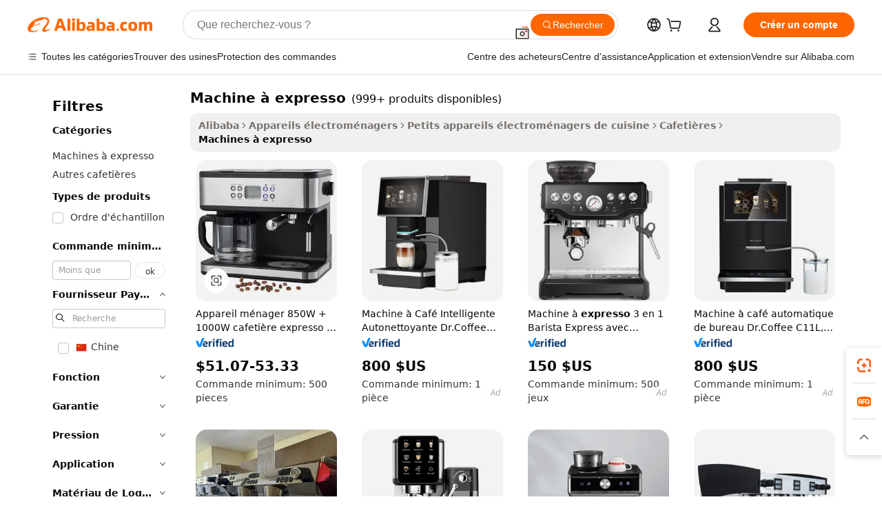

--- FILE ---
content_type: text/html;charset=UTF-8
request_url: https://french.alibaba.com/g/expresso-maker.html
body_size: 224039
content:

<!-- screen_content -->

    <!-- tangram:5410 begin-->
    <!-- tangram:529998 begin-->
    
<!DOCTYPE html>
<html lang="fr" dir="ltr">
  <head>
        <script>
      window.__BB = {
        scene: window.__bb_scene || 'traffic-free-goods'
      };
      window.__BB.BB_CWV_IGNORE = {
          lcp_element: ['#icbu-buyer-pc-top-banner'],
          lcp_url: [],
        };
      window._timing = {}
      window._timing.first_start = Date.now();
      window.needLoginInspiration = Boolean(false);
      // 变量用于标记页面首次可见时间
      let firstVisibleTime = null;
      if (typeof document.hidden !== 'undefined') {
        // 页面首次加载时直接统计
        if (!document.hidden) {
          firstVisibleTime = Date.now();
          window.__BB_timex = 1
        } else {
          // 页面不可见时监听 visibilitychange 事件
          document.addEventListener('visibilitychange', () => {
            if (!document.hidden) {
              firstVisibleTime = Date.now();
              window.__BB_timex = firstVisibleTime - window.performance.timing.navigationStart
              window.__BB.firstVisibleTime = window.__BB_timex
              console.log("Page became visible after "+ window.__BB_timex + " ms");
            }
          }, { once: true });  // 确保只触发一次
        }
      } else {
        console.warn('Page Visibility API is not supported in this browser.');
      }
    </script>
        <meta name="data-spm" content="a2700">
        <meta name="aplus-xplug" content="NONE">
        <meta name="aplus-icbu-disable-umid" content="1">
        <meta name="google-translate-customization" content="9de59014edaf3b99-22e1cf3b5ca21786-g00bb439a5e9e5f8f-f">
    <meta name="yandex-verification" content="25a76ba8e4443bb3" />
    <meta name="msvalidate.01" content="E3FBF0E89B724C30844BF17C59608E8F" />
    <meta name="viewport" content="width=device-width, initial-scale=1.0, maximum-scale=5.0, user-scalable=yes">
        <link rel="preconnect" href="https://s.alicdn.com/" crossorigin>
    <link rel="dns-prefetch" href="https://s.alicdn.com">
                        <link rel="preload" href="https://s.alicdn.com/@g/alilog/??aplus_plugin_icbufront/index.js,mlog/aplus_v2.js" as="script">
        <link rel="preload" href="https://s.alicdn.com/@img/imgextra/i2/O1CN0153JdbU26g4bILVOyC_!!6000000007690-2-tps-418-58.png" as="image">
        <script>
            window.__APLUS_ABRATE__ = {
        perf_group: 'base64cached',
        scene: "traffic-free-goods",
      };
    </script>
    <meta name="aplus-mmstat-timeout" content="15000">
        <meta content="text/html; charset=utf-8" http-equiv="Content-Type">
          <title>Créez l'infusion parfaite avec machine à expresso de qualité supérieure pour votre entreprise</title>
      <meta name="keywords" content="portable expresso coffee maker,expresso coffee machine,manuel de machine expresso">
      <meta name="description" content="Découvrez l'alliance parfaite du style et de la fonctionnalité avec notre gamme de  machine à expresso . Sublimez votre expérience café avec une infusion précise et des designs élégants, conçus aussi bien pour la maison que pour les environnements professionnels.">
            <meta name="pagetiming-rate" content="9">
      <meta name="pagetiming-resource-rate" content="4">
                    <link rel="canonical" href="https://french.alibaba.com/g/expresso-maker.html">
                              <link rel="alternate" hreflang="fr" href="https://french.alibaba.com/g/expresso-maker.html">
                  <link rel="alternate" hreflang="de" href="https://german.alibaba.com/g/expresso-maker.html">
                  <link rel="alternate" hreflang="pt" href="https://portuguese.alibaba.com/g/expresso-maker.html">
                  <link rel="alternate" hreflang="it" href="https://italian.alibaba.com/g/expresso-maker.html">
                  <link rel="alternate" hreflang="es" href="https://spanish.alibaba.com/g/expresso-maker.html">
                  <link rel="alternate" hreflang="ru" href="https://russian.alibaba.com/g/expresso-maker.html">
                  <link rel="alternate" hreflang="ko" href="https://korean.alibaba.com/g/expresso-maker.html">
                  <link rel="alternate" hreflang="ar" href="https://arabic.alibaba.com/g/expresso-maker.html">
                  <link rel="alternate" hreflang="ja" href="https://japanese.alibaba.com/g/expresso-maker.html">
                  <link rel="alternate" hreflang="tr" href="https://turkish.alibaba.com/g/expresso-maker.html">
                  <link rel="alternate" hreflang="th" href="https://thai.alibaba.com/g/expresso-maker.html">
                  <link rel="alternate" hreflang="vi" href="https://vietnamese.alibaba.com/g/expresso-maker.html">
                  <link rel="alternate" hreflang="nl" href="https://dutch.alibaba.com/g/expresso-maker.html">
                  <link rel="alternate" hreflang="he" href="https://hebrew.alibaba.com/g/expresso-maker.html">
                  <link rel="alternate" hreflang="id" href="https://indonesian.alibaba.com/g/expresso-maker.html">
                  <link rel="alternate" hreflang="hi" href="https://hindi.alibaba.com/g/expresso-maker.html">
                  <link rel="alternate" hreflang="en" href="https://www.alibaba.com/showroom/expresso-maker.html">
                  <link rel="alternate" hreflang="zh" href="https://chinese.alibaba.com/g/expresso-maker.html">
                  <link rel="alternate" hreflang="x-default" href="https://www.alibaba.com/showroom/expresso-maker.html">
                                        <script>
      // Aplus 配置自动打点
      var queue = window.goldlog_queue || (window.goldlog_queue = []);
      var tags = ["button", "a", "div", "span", "i", "svg", "input", "li", "tr"];
      queue.push(
        {
          action: 'goldlog.appendMetaInfo',
          arguments: [
            'aplus-auto-exp',
            [
              {
                logkey: '/sc.ug_msite.new_product_exp',
                cssSelector: '[data-spm-exp]',
                props: ["data-spm-exp"],
              },
              {
                logkey: '/sc.ug_pc.seolist_product_exp',
                cssSelector: '.traffic-card-gallery',
                props: ["data-spm-exp"],
              }
            ]
          ]
        }
      )
      queue.push({
        action: 'goldlog.setMetaInfo',
        arguments: ['aplus-auto-clk', JSON.stringify(tags.map(tag =>({
          "logkey": "/sc.ug_msite.new_product_clk",
          tag,
          "filter": "data-spm-clk",
          "props": ["data-spm-clk"]
        })))],
      });
    </script>
  </head>
  <div id="icbu-header"><div id="the-new-header" data-version="4.4.0" data-tnh-auto-exp="tnh-expose" data-scenes="search-products" style="position: relative;background-color: #fff;border-bottom: 1px solid #ddd;box-sizing: border-box; font-family:Inter,SF Pro Text,Roboto,Helvetica Neue,Helvetica,Tahoma,Arial,PingFang SC,Microsoft YaHei;"><div style="display: flex;align-items:center;height: 72px;min-width: 1200px;max-width: 1580px;margin: 0 auto;padding: 0 40px;box-sizing: border-box;"><img style="height: 29px; width: 209px;" src="https://s.alicdn.com/@img/imgextra/i2/O1CN0153JdbU26g4bILVOyC_!!6000000007690-2-tps-418-58.png" alt="" /></div><div style="min-width: 1200px;max-width: 1580px;margin: 0 auto;overflow: hidden;font-size: 14px;display: flex;justify-content: space-between;padding: 0 40px;box-sizing: border-box;"><div style="display: flex; align-items: center; justify-content: space-between"><div style="position: relative; height: 36px; padding: 0 28px 0 20px">All categories</div><div style="position: relative; height: 36px; padding-right: 28px">Featured selections</div><div style="position: relative; height: 36px">Trade Assurance</div></div><div style="display: flex; align-items: center; justify-content: space-between"><div style="position: relative; height: 36px; padding-right: 28px">Buyer Central</div><div style="position: relative; height: 36px; padding-right: 28px">Help Center</div><div style="position: relative; height: 36px; padding-right: 28px">Get the app</div><div style="position: relative; height: 36px">Become a supplier</div></div></div></div></div></div>
  <body data-spm="7724857" style="min-height: calc(100vh + 1px)"><script 
id="beacon-aplus"   
src="//s.alicdn.com/@g/alilog/??aplus_plugin_icbufront/index.js,mlog/aplus_v2.js"
exparams="aplus=async&userid=&aplus&ali_beacon_id=&ali_apache_id=&ali_apache_track=&ali_apache_tracktmp=&eagleeye_traceid=2101d92c17693956912038880e126a&ip=3%2e21%2e105%2e224&dmtrack_c={ali%5fresin%5ftrace%3dse%5frst%3dnull%7csp%5fviewtype%3dY%7cset%3d3%7cser%3d1007%7cpageId%3d9b511859acb44955b0c5b1a8834d2eac%7cm%5fpageid%3dnull%7cpvmi%3de747deb7a80a42f0982554f5b3c796e7%7csek%5fsepd%3dmachine%2b%25C3%25A0%2bexpresso%7csek%3dexpresso%2bmaker%7cse%5fpn%3d1%7cp4pid%3da7c07156%2db20c%2d4bb7%2da44b%2d9398d5d4c588%7csclkid%3dnull%7cforecast%5fpost%5fcate%3dnull%7cseo%5fnew%5fuser%5fflag%3dfalse%7ccategoryId%3d201338921%7cseo%5fsearch%5fmodel%5fupgrade%5fv2%3d2025070801%7cseo%5fmodule%5fcard%5f20240624%3d202406242%7clong%5ftext%5fgoogle%5ftranslate%5fv2%3d2407142%7cseo%5fcontent%5ftd%5fbottom%5ftext%5fupdate%5fkey%3d2025070801%7cseo%5fsearch%5fmodel%5fupgrade%5fv3%3d2025072201%7cseo%5fsearch%5fmodel%5fmulti%5fupgrade%5fv3%3d2025081101%7cdamo%5falt%5freplace%3dnull%7cwap%5fcross%3d2007659%7cwap%5fcs%5faction%3d2005494%7cAPP%5fVisitor%5fActive%3d26705%7cseo%5fshowroom%5fgoods%5fmix%3d2005244%7cseo%5fdefault%5fcached%5flong%5ftext%5ffrom%5fnew%5fkeyword%5fstep%3d2024122502%7cshowroom%5fgeneral%5ftemplate%3d2005292%7cshowroom%5freview%3d20230308%7cwap%5fcs%5ftext%3dnull%7cstructured%5fdata%3d2025052702%7cseo%5fmulti%5fstyle%5ftext%5fupdate%3d2511182%7cpc%5fnew%5fheader%3dnull%7cseo%5fmeta%5fcate%5ftemplate%5fv1%3d2025042401%7cseo%5fmeta%5ftd%5fsearch%5fkeyword%5fstep%5fv1%3d2025040999%7cseo%5fshowroom%5fbiz%5fbabablog%3d1%7cshowroom%5fft%5flong%5ftext%5fbaks%3d80802%7cAPP%5fGrowing%5fBuyer%5fHigh%5fIntent%5fActive%3d25488%7cshowroom%5fpc%5fv2019%3d2104%7cAPP%5fProspecting%5fBuyer%3d26712%7ccache%5fcontrol%3dnull%7cAPP%5fChurned%5fCore%5fBuyer%3d25463%7cseo%5fdefault%5fcached%5flong%5ftext%5fstep%3d24110802%7camp%5flighthouse%5fscore%5fimage%3d19657%7cseo%5fft%5ftranslate%5fgemini%3d25012003%7cwap%5fnode%5fssr%3d2015725%7cdataphant%5fopen%3d27030%7clongtext%5fmulti%5fstyle%5fexpand%5frussian%3d2510142%7cseo%5flongtext%5fgoogle%5fdata%5fsection%3d25021702%7cindustry%5fpopular%5ffloor%3dnull%7cwap%5fad%5fgoods%5fproduct%5finterval%3dnull%7cseo%5fgoods%5fbootom%5fwholesale%5flink%3d2486162%7cseo%5fkeyword%5faatest%3d20%7cseo%5fmiddle%5fwholesale%5flink%3dnull%7cft%5flong%5ftext%5fenpand%5fstep2%3d121602%7cseo%5fft%5flongtext%5fexpand%5fstep3%3d25012102%7cseo%5fwap%5fheadercard%3d2006288%7cAPP%5fChurned%5fInactive%5fVisitor%3d25497%7cAPP%5fGrowing%5fBuyer%5fHigh%5fIntent%5fInactive%3d25484%7cseo%5fmeta%5ftd%5fmulti%5fkey%3d2025061801%7ctop%5frecommend%5f20250120%3d202501201%7clongtext%5fmulti%5fstyle%5fexpand%5ffrench%5fcopy%3d25091802%7clongtext%5fmulti%5fstyle%5fexpand%5ffrench%5fcopy%5fcopy%3d25092502%7clong%5ftext%5fpaa%3d2020801%7cseo%5ffloor%5fexp%3dnull%7cseo%5fshowroom%5falgo%5flink%3d17764%7cseo%5fmeta%5ftd%5faib%5fgeneral%5fkey%3d2025091900%7ccountry%5findustry%3d202311033%7cpc%5ffree%5fswitchtosearch%3d2020529%7cshowroom%5fft%5flong%5ftext%5fenpand%5fstep1%3d101102%7cseo%5fshowroom%5fnorel%3dnull%7cplp%5fstyle%5f25%5fpc%3d202505222%7cseo%5fggs%5flayer%3d10010%7cquery%5fmutil%5flang%5ftranslate%3d2025060300%7cseo%5fsearch%5fmulti%5fsearch%5ftype%5fv2%3d2026012200%7cAPP%5fChurned%5fBuyer%3d25468%7cstream%5frender%5fperf%5fopt%3d2309181%7cwap%5fgoods%3d2007383%7cseo%5fshowroom%5fsimilar%5f20240614%3d202406142%7cchinese%5fopen%3d6307%7cquery%5fgpt%5ftranslate%3d20240820%7cad%5fproduct%5finterval%3dnull%7camp%5fto%5fpwa%3d2007359%7cplp%5faib%5fmulti%5fai%5fmeta%3d20250401%7cwap%5fsupplier%5fcontent%3dnull%7cpc%5ffree%5frefactoring%3d20220315%7csso%5foem%5ffloor%3d30031%7cAPP%5fGrowing%5fBuyer%5fInactive%3d25476%7cseo%5fpc%5fnew%5fview%5f20240807%3d202408072%7cseo%5fbottom%5ftext%5fentity%5fkey%5fcopy%3d2025062400%7cstream%5frender%3d433763%7cseo%5fmodule%5fcard%5f20240424%3d202404241%7cseo%5ftitle%5freplace%5f20191226%3d5841%7clongtext%5fmulti%5fstyle%5fexpand%3d25090802%7cgoogleweblight%3d6516%7clighthouse%5fbase64%3d2005760%7cAPP%5fProspecting%5fBuyer%5fActive%3d26719%7cad%5fgoods%5fproduct%5finterval%3dnull%7cseo%5fbottom%5fdeep%5fextend%5fkw%5fkey%3d2025071101%7clongtext%5fmulti%5fstyle%5fexpand%5fturkish%3d25102802%7cilink%5fuv%3d20240911%7cwap%5flist%5fwakeup%3d2005832%7ctpp%5fcrosslink%5fpc%3d20205311%7cseo%5ftop%5fbooth%3d18501%7cAPP%5fGrowing%5fBuyer%5fLess%5fActive%3d25469%7cseo%5fsearch%5fmodel%5fupgrade%5frank%3d2025092401%7cgoodslayer%3d7977%7cft%5flong%5ftext%5ftranslate%5fexpand%5fstep1%3d24110802%7cseo%5fheaderstyle%5ftraffic%5fkey%5fv1%3d2025072100%7ccrosslink%5fswitch%3d2008141%7cp4p%5foutline%3d20240328%7cseo%5fmeta%5ftd%5faib%5fv2%5fkey%3d2025091800%7crts%5fmulti%3d2008404%7cseo%5fad%5foptimization%5fkey%5fv2%3d2025072301%7cAPP%5fVisitor%5fLess%5fActive%3d26698%7cseo%5fsearch%5franker%5fid%3d2025112401%7cplp%5fstyle%5f25%3d202505192%7ccdn%5fvm%3d2007368%7cwap%5fad%5fproduct%5finterval%3dnull%7cseo%5fsearch%5fmodel%5fmulti%5fupgrade%5frank%3d2025092401%7cpc%5fcard%5fshare%3d2025081201%7cAPP%5fGrowing%5fBuyer%5fHigh%5fIntent%5fLess%5fActive%3d25480%7cgoods%5ftitle%5fsubstitute%3d9618%7cwap%5fscreen%5fexp%3d2025081400%7creact%5fheader%5ftest%3d202502182%7cpc%5fcs%5fcolor%3d2005788%7cshowroom%5fft%5flong%5ftext%5ftest%3d72502%7cone%5ftap%5flogin%5fABTest%3d202308153%7cseo%5fhyh%5fshow%5ftags%3d9867%7cplp%5fstructured%5fdata%3d2508182%7cguide%5fdelete%3d2008526%7cseo%5findustry%5ftemplate%3dnull%7cseo%5fmeta%5ftd%5fmulti%5fes%5fkey%3d2025073101%7cseo%5fshowroom%5fdata%5fmix%3d19888%7csso%5ftop%5franking%5ffloor%3d20031%7cseo%5ftd%5fdeep%5fupgrade%5fkey%5fv3%3d2025081101%7cwap%5fue%5fone%3d2025111401%7cshowroom%5fto%5frts%5flink%3d2008480%7ccountrysearch%5ftest%3dnull%7cseo%5fplp%5fdate%5fv2%3d2025102701%7cchannel%5famp%5fto%5fpwa%3d2008435%7cseo%5fmulti%5fstyles%5flong%5ftext%3d2503172%7cseo%5fmeta%5ftext%5fmutli%5fcate%5ftemplate%5fv1%3d2025080801%7cseo%5fdefault%5fcached%5fmutil%5flong%5ftext%5fstep%3d24110436%7cseo%5faction%5fpoint%5ftype%3d22823%7cseo%5faib%5ftd%5flaunch%5f20240828%5fcopy%3d202408282%7cseo%5fshowroom%5fwholesale%5flink%3dnull%7cseo%5fperf%5fimprove%3d2023999%7cseo%5fwap%5flist%5fbounce%5f01%3d2063%7cseo%5fwap%5flist%5fbounce%5f02%3d2128%7cAPP%5fGrowing%5fBuyer%5fActive%3d25492%7cvideolayer%3dnull%7cvideo%5fplay%3d2006036%7cAPP%5fChurned%5fMember%5fInactive%3d25501%7cseo%5fgoogle%5fnew%5fstruct%3d438326%7cicbu%5falgo%5fp4p%5fseo%5fad%3d2025072301%7ctpp%5ftrace%3dseoKeyword%2dseoKeyword%5fv3%2dbase%2dORIGINAL}&pageid=031569e02101e5c21769395691&hn=ensearchweb033001229194%2erg%2dus%2deast%2eus44&asid=AQAAAADr1XZpVtrSFgAAAACY8mzdqH24+A==&treq=&tres=" async>
</script>
            <style>body{background-color:white;}.no-scrollbar.il-sticky.il-top-0.il-max-h-\[100vh\].il-w-\[200px\].il-flex-shrink-0.il-flex-grow-0.il-overflow-y-scroll{background-color:#FFF;padding-left:12px}</style>
                    <!-- tangram:530006 begin-->
<!--  -->
 <style>
   @keyframes il-spin {
     to {
       transform: rotate(360deg);
     }
   }
   @keyframes il-pulse {
     50% {
       opacity: 0.5;
     }
   }
   .traffic-card-gallery {display: flex;position: relative;flex-direction: column;justify-content: flex-start;border-radius: 0.5rem;background-color: #fff;padding: 0.5rem 0.5rem 1rem;overflow: hidden;font-size: 0.75rem;line-height: 1rem;}
   .traffic-card-list {display: flex;position: relative;flex-direction: row;justify-content: flex-start;border-bottom-width: 1px;background-color: #fff;padding: 1rem;height: 292px;overflow: hidden;font-size: 0.75rem;line-height: 1rem;}
   .product-price {
     b {
       font-size: 22px;
     }
   }
   .skel-loading {
       animation: il-pulse 2s cubic-bezier(0.4, 0, 0.6, 1) infinite;background-color: hsl(60, 4.8%, 95.9%);
   }
 </style>
<div id="first-cached-card">
  <div style="box-sizing:border-box;display: flex;position: absolute;left: 0;right: 0;margin: 0 auto;z-index: 1;min-width: 1200px;max-width: 1580px;padding: 0.75rem 3.25rem 0;pointer-events: none;">
    <!--页面左侧区域-->
    <div style="width: 200px;padding-top: 1rem;padding-left:12px; background-color: #fff;border-radius: 0.25rem">
      <div class="skel-loading" style="height: 1.5rem;width: 50%;border-radius: 0.25rem;"></div>
      <div style="margin-top: 1rem;margin-bottom: 1rem;">
        <div class="skel-loading" style="height: 1rem;width: calc(100% * 5 / 6);"></div>
        <div
          class="skel-loading"
          style="margin-top: 1rem;height: 1rem;width: calc(100% * 8 / 12);"
        ></div>
        <div class="skel-loading" style="margin-top: 1rem;height: 1rem;width: 75%;"></div>
        <div
          class="skel-loading"
          style="margin-top: 1rem;height: 1rem;width: calc(100% * 7 / 12);"
        ></div>
      </div>
      <div class="skel-loading" style="height: 1.5rem;width: 50%;border-radius: 0.25rem;"></div>
      <div style="margin-top: 1rem;margin-bottom: 1rem;">
        <div class="skel-loading" style="height: 1rem;width: calc(100% * 5 / 6);"></div>
        <div
          class="skel-loading"
          style="margin-top: 1rem;height: 1rem;width: calc(100% * 8 / 12);"
        ></div>
        <div class="skel-loading" style="margin-top: 1rem;height: 1rem;width: 75%;"></div>
        <div
          class="skel-loading"
          style="margin-top: 1rem;height: 1rem;width: calc(100% * 7 / 12);"
        ></div>
      </div>
      <div class="skel-loading" style="height: 1.5rem;width: 50%;border-radius: 0.25rem;"></div>
      <div style="margin-top: 1rem;margin-bottom: 1rem;">
        <div class="skel-loading" style="height: 1rem;width: calc(100% * 5 / 6);"></div>
        <div
          class="skel-loading"
          style="margin-top: 1rem;height: 1rem;width: calc(100% * 8 / 12);"
        ></div>
        <div class="skel-loading" style="margin-top: 1rem;height: 1rem;width: 75%;"></div>
        <div
          class="skel-loading"
          style="margin-top: 1rem;height: 1rem;width: calc(100% * 7 / 12);"
        ></div>
      </div>
      <div class="skel-loading" style="height: 1.5rem;width: 50%;border-radius: 0.25rem;"></div>
      <div style="margin-top: 1rem;margin-bottom: 1rem;">
        <div class="skel-loading" style="height: 1rem;width: calc(100% * 5 / 6);"></div>
        <div
          class="skel-loading"
          style="margin-top: 1rem;height: 1rem;width: calc(100% * 8 / 12);"
        ></div>
        <div class="skel-loading" style="margin-top: 1rem;height: 1rem;width: 75%;"></div>
        <div
          class="skel-loading"
          style="margin-top: 1rem;height: 1rem;width: calc(100% * 7 / 12);"
        ></div>
      </div>
      <div class="skel-loading" style="height: 1.5rem;width: 50%;border-radius: 0.25rem;"></div>
      <div style="margin-top: 1rem;margin-bottom: 1rem;">
        <div class="skel-loading" style="height: 1rem;width: calc(100% * 5 / 6);"></div>
        <div
          class="skel-loading"
          style="margin-top: 1rem;height: 1rem;width: calc(100% * 8 / 12);"
        ></div>
        <div class="skel-loading" style="margin-top: 1rem;height: 1rem;width: 75%;"></div>
        <div
          class="skel-loading"
          style="margin-top: 1rem;height: 1rem;width: calc(100% * 7 / 12);"
        ></div>
      </div>
      <div class="skel-loading" style="height: 1.5rem;width: 50%;border-radius: 0.25rem;"></div>
      <div style="margin-top: 1rem;margin-bottom: 1rem;">
        <div class="skel-loading" style="height: 1rem;width: calc(100% * 5 / 6);"></div>
        <div
          class="skel-loading"
          style="margin-top: 1rem;height: 1rem;width: calc(100% * 8 / 12);"
        ></div>
        <div class="skel-loading" style="margin-top: 1rem;height: 1rem;width: 75%;"></div>
        <div
          class="skel-loading"
          style="margin-top: 1rem;height: 1rem;width: calc(100% * 7 / 12);"
        ></div>
      </div>
    </div>
    <!--页面主体区域-->
    <div style="flex: 1 1 0%; overflow: hidden;padding: 0.5rem 0.5rem 0.5rem 1.5rem">
      <div style="height: 1.25rem;margin-bottom: 1rem;"></div>
      <!-- keywords -->
      <div style="margin-bottom: 1rem;height: 1.75rem;font-weight: 700;font-size: 1.25rem;line-height: 1.75rem;"></div>
      <!-- longtext -->
            <div style="width: calc(25% - 0.9rem);pointer-events: auto">
        <div class="traffic-card-gallery">
          <!-- ProductImage -->
          <a href="//www.alibaba.com/product-detail/Home-Appliance-850W-1000W-Expresso-Coffee_1601223860940.html?from=SEO" target="_blank" style="position: relative;margin-bottom: 0.5rem;aspect-ratio: 1;overflow: hidden;border-radius: 0.5rem;">
            <div style="display: flex; overflow: hidden">
              <div style="position: relative;margin: 0;width: 100%;min-width: 0;flex-shrink: 0;flex-grow: 0;flex-basis: 100%;padding: 0;">
                <img style="position: relative; aspect-ratio: 1; width: 100%" src="[data-uri]" loading="eager" />
                <div style="position: absolute;left: 0;bottom: 0;right: 0;top: 0;background-color: #000;opacity: 0.05;"></div>
              </div>
            </div>
          </a>
          <div style="display: flex;flex: 1 1 0%;flex-direction: column;justify-content: space-between;">
            <div>
              <a class="skel-loading" style="margin-top: 0.5rem;display:inline-block;width:100%;height:1rem;" href="//www.alibaba.com/product-detail/Home-Appliance-850W-1000W-Expresso-Coffee_1601223860940.html" target="_blank"></a>
              <a class="skel-loading" style="margin-top: 0.125rem;display:inline-block;width:100%;height:1rem;" href="//www.alibaba.com/product-detail/Home-Appliance-850W-1000W-Expresso-Coffee_1601223860940.html" target="_blank"></a>
              <div class="skel-loading" style="margin-top: 0.25rem;height:1.625rem;width:75%"></div>
              <div class="skel-loading" style="margin-top: 0.5rem;height: 1rem;width:50%"></div>
              <div class="skel-loading" style="margin-top:0.25rem;height:1rem;width:25%"></div>
            </div>
          </div>

        </div>
      </div>

    </div>
  </div>
</div>
<!-- tangram:530006 end-->
            <style>.component-left-filter-callback{display:flex;position:relative;margin-top:10px;height:1200px}.component-left-filter-callback img{width:200px}.component-left-filter-callback i{position:absolute;top:5%;left:50%}.related-search-wrapper{padding:.5rem;--tw-bg-opacity: 1;background-color:#fff;background-color:rgba(255,255,255,var(--tw-bg-opacity, 1));border-width:1px;border-color:var(--input)}.related-search-wrapper .related-search-box{margin:12px 16px}.related-search-wrapper .related-search-box .related-search-title{display:inline;float:start;color:#666;word-wrap:break-word;margin-right:12px;width:13%}.related-search-wrapper .related-search-box .related-search-content{display:flex;flex-wrap:wrap}.related-search-wrapper .related-search-box .related-search-content .related-search-link{margin-right:12px;width:23%;overflow:hidden;color:#666;text-overflow:ellipsis;white-space:nowrap}.product-title img{margin-right:.5rem;display:inline-block;height:1rem;vertical-align:sub}.product-price b{font-size:22px}.similar-icon{position:absolute;bottom:12px;z-index:2;right:12px}.rfq-card{display:inline-block;position:relative;box-sizing:border-box;margin-bottom:36px}.rfq-card .rfq-card-content{display:flex;position:relative;flex-direction:column;align-items:flex-start;background-size:cover;background-color:#fff;padding:12px;width:100%;height:100%}.rfq-card .rfq-card-content .rfq-card-icon{margin-top:50px}.rfq-card .rfq-card-content .rfq-card-icon img{width:45px}.rfq-card .rfq-card-content .rfq-card-top-title{margin-top:14px;color:#222;font-weight:400;font-size:16px}.rfq-card .rfq-card-content .rfq-card-title{margin-top:24px;color:#333;font-weight:800;font-size:20px}.rfq-card .rfq-card-content .rfq-card-input-box{margin-top:24px;width:100%}.rfq-card .rfq-card-content .rfq-card-input-box textarea{box-sizing:border-box;border:1px solid #ddd;border-radius:4px;background-color:#fff;padding:9px 12px;width:100%;height:88px;resize:none;color:#666;font-weight:400;font-size:13px;font-family:inherit}.rfq-card .rfq-card-content .rfq-card-button{margin-top:24px;border:1px solid #666;border-radius:16px;background-color:#fff;width:67%;color:#000;font-weight:700;font-size:14px;line-height:30px;text-align:center}[data-modulename^=ProductList-] div{contain-intrinsic-size:auto 500px}.traffic-card-gallery:hover{--tw-shadow: 0px 2px 6px 2px rgba(0,0,0,.12157);--tw-shadow-colored: 0px 2px 6px 2px var(--tw-shadow-color);box-shadow:0 0 #0000,0 0 #0000,0 2px 6px 2px #0000001f;box-shadow:var(--tw-ring-offset-shadow, 0 0 rgba(0,0,0,0)),var(--tw-ring-shadow, 0 0 rgba(0,0,0,0)),var(--tw-shadow);z-index:10}.traffic-card-gallery{position:relative;display:flex;flex-direction:column;justify-content:flex-start;overflow:hidden;border-radius:.75rem;--tw-bg-opacity: 1;background-color:#fff;background-color:rgba(255,255,255,var(--tw-bg-opacity, 1));padding:.5rem;font-size:.75rem;line-height:1rem}.traffic-card-list{position:relative;display:flex;height:292px;flex-direction:row;justify-content:flex-start;overflow:hidden;border-bottom-width:1px;--tw-bg-opacity: 1;background-color:#fff;background-color:rgba(255,255,255,var(--tw-bg-opacity, 1));padding:1rem;font-size:.75rem;line-height:1rem}.traffic-card-g-industry:hover{--tw-shadow: 0 0 10px rgba(0,0,0,.1);--tw-shadow-colored: 0 0 10px var(--tw-shadow-color);box-shadow:0 0 #0000,0 0 #0000,0 0 10px #0000001a;box-shadow:var(--tw-ring-offset-shadow, 0 0 rgba(0,0,0,0)),var(--tw-ring-shadow, 0 0 rgba(0,0,0,0)),var(--tw-shadow)}.traffic-card-g-industry{position:relative;border-radius:var(--radius);--tw-bg-opacity: 1;background-color:#fff;background-color:rgba(255,255,255,var(--tw-bg-opacity, 1));padding:1.25rem .75rem .75rem;font-size:.875rem;line-height:1.25rem}.module-filter-section-wrapper{max-height:none!important;overflow-x:hidden}*,:before,:after{--tw-border-spacing-x: 0;--tw-border-spacing-y: 0;--tw-translate-x: 0;--tw-translate-y: 0;--tw-rotate: 0;--tw-skew-x: 0;--tw-skew-y: 0;--tw-scale-x: 1;--tw-scale-y: 1;--tw-pan-x: ;--tw-pan-y: ;--tw-pinch-zoom: ;--tw-scroll-snap-strictness: proximity;--tw-gradient-from-position: ;--tw-gradient-via-position: ;--tw-gradient-to-position: ;--tw-ordinal: ;--tw-slashed-zero: ;--tw-numeric-figure: ;--tw-numeric-spacing: ;--tw-numeric-fraction: ;--tw-ring-inset: ;--tw-ring-offset-width: 0px;--tw-ring-offset-color: #fff;--tw-ring-color: rgba(59, 130, 246, .5);--tw-ring-offset-shadow: 0 0 rgba(0,0,0,0);--tw-ring-shadow: 0 0 rgba(0,0,0,0);--tw-shadow: 0 0 rgba(0,0,0,0);--tw-shadow-colored: 0 0 rgba(0,0,0,0);--tw-blur: ;--tw-brightness: ;--tw-contrast: ;--tw-grayscale: ;--tw-hue-rotate: ;--tw-invert: ;--tw-saturate: ;--tw-sepia: ;--tw-drop-shadow: ;--tw-backdrop-blur: ;--tw-backdrop-brightness: ;--tw-backdrop-contrast: ;--tw-backdrop-grayscale: ;--tw-backdrop-hue-rotate: ;--tw-backdrop-invert: ;--tw-backdrop-opacity: ;--tw-backdrop-saturate: ;--tw-backdrop-sepia: ;--tw-contain-size: ;--tw-contain-layout: ;--tw-contain-paint: ;--tw-contain-style: }::backdrop{--tw-border-spacing-x: 0;--tw-border-spacing-y: 0;--tw-translate-x: 0;--tw-translate-y: 0;--tw-rotate: 0;--tw-skew-x: 0;--tw-skew-y: 0;--tw-scale-x: 1;--tw-scale-y: 1;--tw-pan-x: ;--tw-pan-y: ;--tw-pinch-zoom: ;--tw-scroll-snap-strictness: proximity;--tw-gradient-from-position: ;--tw-gradient-via-position: ;--tw-gradient-to-position: ;--tw-ordinal: ;--tw-slashed-zero: ;--tw-numeric-figure: ;--tw-numeric-spacing: ;--tw-numeric-fraction: ;--tw-ring-inset: ;--tw-ring-offset-width: 0px;--tw-ring-offset-color: #fff;--tw-ring-color: rgba(59, 130, 246, .5);--tw-ring-offset-shadow: 0 0 rgba(0,0,0,0);--tw-ring-shadow: 0 0 rgba(0,0,0,0);--tw-shadow: 0 0 rgba(0,0,0,0);--tw-shadow-colored: 0 0 rgba(0,0,0,0);--tw-blur: ;--tw-brightness: ;--tw-contrast: ;--tw-grayscale: ;--tw-hue-rotate: ;--tw-invert: ;--tw-saturate: ;--tw-sepia: ;--tw-drop-shadow: ;--tw-backdrop-blur: ;--tw-backdrop-brightness: ;--tw-backdrop-contrast: ;--tw-backdrop-grayscale: ;--tw-backdrop-hue-rotate: ;--tw-backdrop-invert: ;--tw-backdrop-opacity: ;--tw-backdrop-saturate: ;--tw-backdrop-sepia: ;--tw-contain-size: ;--tw-contain-layout: ;--tw-contain-paint: ;--tw-contain-style: }*,:before,:after{box-sizing:border-box;border-width:0;border-style:solid;border-color:#e5e7eb}:before,:after{--tw-content: ""}html,:host{line-height:1.5;-webkit-text-size-adjust:100%;-moz-tab-size:4;-o-tab-size:4;tab-size:4;font-family:ui-sans-serif,system-ui,-apple-system,Segoe UI,Roboto,Ubuntu,Cantarell,Noto Sans,sans-serif,"Apple Color Emoji","Segoe UI Emoji",Segoe UI Symbol,"Noto Color Emoji";font-feature-settings:normal;font-variation-settings:normal;-webkit-tap-highlight-color:transparent}body{margin:0;line-height:inherit}hr{height:0;color:inherit;border-top-width:1px}abbr:where([title]){text-decoration:underline;-webkit-text-decoration:underline dotted;text-decoration:underline dotted}h1,h2,h3,h4,h5,h6{font-size:inherit;font-weight:inherit}a{color:inherit;text-decoration:inherit}b,strong{font-weight:bolder}code,kbd,samp,pre{font-family:ui-monospace,SFMono-Regular,Menlo,Monaco,Consolas,Liberation Mono,Courier New,monospace;font-feature-settings:normal;font-variation-settings:normal;font-size:1em}small{font-size:80%}sub,sup{font-size:75%;line-height:0;position:relative;vertical-align:baseline}sub{bottom:-.25em}sup{top:-.5em}table{text-indent:0;border-color:inherit;border-collapse:collapse}button,input,optgroup,select,textarea{font-family:inherit;font-feature-settings:inherit;font-variation-settings:inherit;font-size:100%;font-weight:inherit;line-height:inherit;letter-spacing:inherit;color:inherit;margin:0;padding:0}button,select{text-transform:none}button,input:where([type=button]),input:where([type=reset]),input:where([type=submit]){-webkit-appearance:button;background-color:transparent;background-image:none}:-moz-focusring{outline:auto}:-moz-ui-invalid{box-shadow:none}progress{vertical-align:baseline}::-webkit-inner-spin-button,::-webkit-outer-spin-button{height:auto}[type=search]{-webkit-appearance:textfield;outline-offset:-2px}::-webkit-search-decoration{-webkit-appearance:none}::-webkit-file-upload-button{-webkit-appearance:button;font:inherit}summary{display:list-item}blockquote,dl,dd,h1,h2,h3,h4,h5,h6,hr,figure,p,pre{margin:0}fieldset{margin:0;padding:0}legend{padding:0}ol,ul,menu{list-style:none;margin:0;padding:0}dialog{padding:0}textarea{resize:vertical}input::-moz-placeholder,textarea::-moz-placeholder{opacity:1;color:#9ca3af}input::placeholder,textarea::placeholder{opacity:1;color:#9ca3af}button,[role=button]{cursor:pointer}:disabled{cursor:default}img,svg,video,canvas,audio,iframe,embed,object{display:block;vertical-align:middle}img,video{max-width:100%;height:auto}[hidden]:where(:not([hidden=until-found])){display:none}:root{--background: hsl(0, 0%, 100%);--foreground: hsl(20, 14.3%, 4.1%);--card: hsl(0, 0%, 100%);--card-foreground: hsl(20, 14.3%, 4.1%);--popover: hsl(0, 0%, 100%);--popover-foreground: hsl(20, 14.3%, 4.1%);--primary: hsl(24, 100%, 50%);--primary-foreground: hsl(60, 9.1%, 97.8%);--secondary: hsl(60, 4.8%, 95.9%);--secondary-foreground: #333;--muted: hsl(60, 4.8%, 95.9%);--muted-foreground: hsl(25, 5.3%, 44.7%);--accent: hsl(60, 4.8%, 95.9%);--accent-foreground: hsl(24, 9.8%, 10%);--destructive: hsl(0, 84.2%, 60.2%);--destructive-foreground: hsl(60, 9.1%, 97.8%);--border: hsl(20, 5.9%, 90%);--input: hsl(20, 5.9%, 90%);--ring: hsl(24.6, 95%, 53.1%);--radius: 1rem}.dark{--background: hsl(20, 14.3%, 4.1%);--foreground: hsl(60, 9.1%, 97.8%);--card: hsl(20, 14.3%, 4.1%);--card-foreground: hsl(60, 9.1%, 97.8%);--popover: hsl(20, 14.3%, 4.1%);--popover-foreground: hsl(60, 9.1%, 97.8%);--primary: hsl(20.5, 90.2%, 48.2%);--primary-foreground: hsl(60, 9.1%, 97.8%);--secondary: hsl(12, 6.5%, 15.1%);--secondary-foreground: hsl(60, 9.1%, 97.8%);--muted: hsl(12, 6.5%, 15.1%);--muted-foreground: hsl(24, 5.4%, 63.9%);--accent: hsl(12, 6.5%, 15.1%);--accent-foreground: hsl(60, 9.1%, 97.8%);--destructive: hsl(0, 72.2%, 50.6%);--destructive-foreground: hsl(60, 9.1%, 97.8%);--border: hsl(12, 6.5%, 15.1%);--input: hsl(12, 6.5%, 15.1%);--ring: hsl(20.5, 90.2%, 48.2%)}*{border-color:#e7e5e4;border-color:var(--border)}body{background-color:#fff;background-color:var(--background);color:#0c0a09;color:var(--foreground)}.il-sr-only{position:absolute;width:1px;height:1px;padding:0;margin:-1px;overflow:hidden;clip:rect(0,0,0,0);white-space:nowrap;border-width:0}.il-invisible{visibility:hidden}.il-fixed{position:fixed}.il-absolute{position:absolute}.il-relative{position:relative}.il-sticky{position:sticky}.il-inset-0{inset:0}.il--bottom-12{bottom:-3rem}.il--top-12{top:-3rem}.il-bottom-0{bottom:0}.il-bottom-2{bottom:.5rem}.il-bottom-3{bottom:.75rem}.il-bottom-4{bottom:1rem}.il-end-0{right:0}.il-end-2{right:.5rem}.il-end-3{right:.75rem}.il-end-4{right:1rem}.il-left-0{left:0}.il-left-3{left:.75rem}.il-right-0{right:0}.il-right-2{right:.5rem}.il-right-3{right:.75rem}.il-start-0{left:0}.il-start-1\/2{left:50%}.il-start-2{left:.5rem}.il-start-3{left:.75rem}.il-start-\[50\%\]{left:50%}.il-top-0{top:0}.il-top-1\/2{top:50%}.il-top-16{top:4rem}.il-top-4{top:1rem}.il-top-\[50\%\]{top:50%}.il-z-10{z-index:10}.il-z-50{z-index:50}.il-z-\[9999\]{z-index:9999}.il-col-span-4{grid-column:span 4 / span 4}.il-m-0{margin:0}.il-m-3{margin:.75rem}.il-m-auto{margin:auto}.il-mx-auto{margin-left:auto;margin-right:auto}.il-my-3{margin-top:.75rem;margin-bottom:.75rem}.il-my-5{margin-top:1.25rem;margin-bottom:1.25rem}.il-my-auto{margin-top:auto;margin-bottom:auto}.\!il-mb-4{margin-bottom:1rem!important}.il--mt-4{margin-top:-1rem}.il-mb-0{margin-bottom:0}.il-mb-1{margin-bottom:.25rem}.il-mb-2{margin-bottom:.5rem}.il-mb-3{margin-bottom:.75rem}.il-mb-4{margin-bottom:1rem}.il-mb-5{margin-bottom:1.25rem}.il-mb-6{margin-bottom:1.5rem}.il-mb-8{margin-bottom:2rem}.il-mb-\[-0\.75rem\]{margin-bottom:-.75rem}.il-mb-\[0\.125rem\]{margin-bottom:.125rem}.il-me-1{margin-right:.25rem}.il-me-2{margin-right:.5rem}.il-me-3{margin-right:.75rem}.il-me-auto{margin-right:auto}.il-mr-1{margin-right:.25rem}.il-mr-2{margin-right:.5rem}.il-ms-1{margin-left:.25rem}.il-ms-4{margin-left:1rem}.il-ms-5{margin-left:1.25rem}.il-ms-8{margin-left:2rem}.il-ms-\[\.375rem\]{margin-left:.375rem}.il-ms-auto{margin-left:auto}.il-mt-0{margin-top:0}.il-mt-0\.5{margin-top:.125rem}.il-mt-1{margin-top:.25rem}.il-mt-2{margin-top:.5rem}.il-mt-3{margin-top:.75rem}.il-mt-4{margin-top:1rem}.il-mt-6{margin-top:1.5rem}.il-line-clamp-1{overflow:hidden;display:-webkit-box;-webkit-box-orient:vertical;-webkit-line-clamp:1}.il-line-clamp-2{overflow:hidden;display:-webkit-box;-webkit-box-orient:vertical;-webkit-line-clamp:2}.il-line-clamp-6{overflow:hidden;display:-webkit-box;-webkit-box-orient:vertical;-webkit-line-clamp:6}.il-inline-block{display:inline-block}.il-inline{display:inline}.il-flex{display:flex}.il-inline-flex{display:inline-flex}.il-grid{display:grid}.il-aspect-square{aspect-ratio:1 / 1}.il-size-5{width:1.25rem;height:1.25rem}.il-h-1{height:.25rem}.il-h-10{height:2.5rem}.il-h-11{height:2.75rem}.il-h-20{height:5rem}.il-h-24{height:6rem}.il-h-3\.5{height:.875rem}.il-h-4{height:1rem}.il-h-40{height:10rem}.il-h-6{height:1.5rem}.il-h-8{height:2rem}.il-h-9{height:2.25rem}.il-h-\[150px\]{height:150px}.il-h-\[152px\]{height:152px}.il-h-\[18\.25rem\]{height:18.25rem}.il-h-\[292px\]{height:292px}.il-h-\[600px\]{height:600px}.il-h-auto{height:auto}.il-h-fit{height:-moz-fit-content;height:fit-content}.il-h-full{height:100%}.il-h-screen{height:100vh}.il-max-h-\[100vh\]{max-height:100vh}.il-w-1\/2{width:50%}.il-w-10{width:2.5rem}.il-w-10\/12{width:83.333333%}.il-w-4{width:1rem}.il-w-6{width:1.5rem}.il-w-64{width:16rem}.il-w-7\/12{width:58.333333%}.il-w-72{width:18rem}.il-w-8{width:2rem}.il-w-8\/12{width:66.666667%}.il-w-9{width:2.25rem}.il-w-9\/12{width:75%}.il-w-\[200px\]{width:200px}.il-w-\[84px\]{width:84px}.il-w-fit{width:-moz-fit-content;width:fit-content}.il-w-full{width:100%}.il-w-screen{width:100vw}.il-min-w-0{min-width:0px}.il-min-w-3{min-width:.75rem}.il-min-w-\[1200px\]{min-width:1200px}.il-max-w-\[1000px\]{max-width:1000px}.il-max-w-\[1580px\]{max-width:1580px}.il-max-w-full{max-width:100%}.il-max-w-lg{max-width:32rem}.il-flex-1{flex:1 1 0%}.il-flex-shrink-0,.il-shrink-0{flex-shrink:0}.il-flex-grow-0,.il-grow-0{flex-grow:0}.il-basis-24{flex-basis:6rem}.il-basis-full{flex-basis:100%}.il-origin-\[--radix-tooltip-content-transform-origin\]{transform-origin:var(--radix-tooltip-content-transform-origin)}.il--translate-x-1\/2{--tw-translate-x: -50%;transform:translate(-50%,var(--tw-translate-y)) rotate(var(--tw-rotate)) skew(var(--tw-skew-x)) skewY(var(--tw-skew-y)) scaleX(var(--tw-scale-x)) scaleY(var(--tw-scale-y));transform:translate(var(--tw-translate-x),var(--tw-translate-y)) rotate(var(--tw-rotate)) skew(var(--tw-skew-x)) skewY(var(--tw-skew-y)) scaleX(var(--tw-scale-x)) scaleY(var(--tw-scale-y))}.il--translate-y-1\/2{--tw-translate-y: -50%;transform:translate(var(--tw-translate-x),-50%) rotate(var(--tw-rotate)) skew(var(--tw-skew-x)) skewY(var(--tw-skew-y)) scaleX(var(--tw-scale-x)) scaleY(var(--tw-scale-y));transform:translate(var(--tw-translate-x),var(--tw-translate-y)) rotate(var(--tw-rotate)) skew(var(--tw-skew-x)) skewY(var(--tw-skew-y)) scaleX(var(--tw-scale-x)) scaleY(var(--tw-scale-y))}.il-translate-x-\[-50\%\]{--tw-translate-x: -50%;transform:translate(-50%,var(--tw-translate-y)) rotate(var(--tw-rotate)) skew(var(--tw-skew-x)) skewY(var(--tw-skew-y)) scaleX(var(--tw-scale-x)) scaleY(var(--tw-scale-y));transform:translate(var(--tw-translate-x),var(--tw-translate-y)) rotate(var(--tw-rotate)) skew(var(--tw-skew-x)) skewY(var(--tw-skew-y)) scaleX(var(--tw-scale-x)) scaleY(var(--tw-scale-y))}.il-translate-y-\[-50\%\]{--tw-translate-y: -50%;transform:translate(var(--tw-translate-x),-50%) rotate(var(--tw-rotate)) skew(var(--tw-skew-x)) skewY(var(--tw-skew-y)) scaleX(var(--tw-scale-x)) scaleY(var(--tw-scale-y));transform:translate(var(--tw-translate-x),var(--tw-translate-y)) rotate(var(--tw-rotate)) skew(var(--tw-skew-x)) skewY(var(--tw-skew-y)) scaleX(var(--tw-scale-x)) scaleY(var(--tw-scale-y))}.il-rotate-90{--tw-rotate: 90deg;transform:translate(var(--tw-translate-x),var(--tw-translate-y)) rotate(90deg) skew(var(--tw-skew-x)) skewY(var(--tw-skew-y)) scaleX(var(--tw-scale-x)) scaleY(var(--tw-scale-y));transform:translate(var(--tw-translate-x),var(--tw-translate-y)) rotate(var(--tw-rotate)) skew(var(--tw-skew-x)) skewY(var(--tw-skew-y)) scaleX(var(--tw-scale-x)) scaleY(var(--tw-scale-y))}@keyframes il-pulse{50%{opacity:.5}}.il-animate-pulse{animation:il-pulse 2s cubic-bezier(.4,0,.6,1) infinite}@keyframes il-spin{to{transform:rotate(360deg)}}.il-animate-spin{animation:il-spin 1s linear infinite}.il-cursor-pointer{cursor:pointer}.il-list-disc{list-style-type:disc}.il-grid-cols-2{grid-template-columns:repeat(2,minmax(0,1fr))}.il-grid-cols-4{grid-template-columns:repeat(4,minmax(0,1fr))}.il-flex-row{flex-direction:row}.il-flex-col{flex-direction:column}.il-flex-col-reverse{flex-direction:column-reverse}.il-flex-wrap{flex-wrap:wrap}.il-flex-nowrap{flex-wrap:nowrap}.il-items-start{align-items:flex-start}.il-items-center{align-items:center}.il-items-baseline{align-items:baseline}.il-justify-start{justify-content:flex-start}.il-justify-end{justify-content:flex-end}.il-justify-center{justify-content:center}.il-justify-between{justify-content:space-between}.il-gap-1{gap:.25rem}.il-gap-1\.5{gap:.375rem}.il-gap-10{gap:2.5rem}.il-gap-2{gap:.5rem}.il-gap-3{gap:.75rem}.il-gap-4{gap:1rem}.il-gap-8{gap:2rem}.il-gap-\[\.0938rem\]{gap:.0938rem}.il-gap-\[\.375rem\]{gap:.375rem}.il-gap-\[0\.125rem\]{gap:.125rem}.\!il-gap-x-5{-moz-column-gap:1.25rem!important;column-gap:1.25rem!important}.\!il-gap-y-5{row-gap:1.25rem!important}.il-space-y-1\.5>:not([hidden])~:not([hidden]){--tw-space-y-reverse: 0;margin-top:calc(.375rem * (1 - var(--tw-space-y-reverse)));margin-top:.375rem;margin-top:calc(.375rem * calc(1 - var(--tw-space-y-reverse)));margin-bottom:0rem;margin-bottom:calc(.375rem * var(--tw-space-y-reverse))}.il-space-y-4>:not([hidden])~:not([hidden]){--tw-space-y-reverse: 0;margin-top:calc(1rem * (1 - var(--tw-space-y-reverse)));margin-top:1rem;margin-top:calc(1rem * calc(1 - var(--tw-space-y-reverse)));margin-bottom:0rem;margin-bottom:calc(1rem * var(--tw-space-y-reverse))}.il-overflow-hidden{overflow:hidden}.il-overflow-y-auto{overflow-y:auto}.il-overflow-y-scroll{overflow-y:scroll}.il-truncate{overflow:hidden;text-overflow:ellipsis;white-space:nowrap}.il-text-ellipsis{text-overflow:ellipsis}.il-whitespace-normal{white-space:normal}.il-whitespace-nowrap{white-space:nowrap}.il-break-normal{word-wrap:normal;word-break:normal}.il-break-words{word-wrap:break-word}.il-break-all{word-break:break-all}.il-rounded{border-radius:.25rem}.il-rounded-2xl{border-radius:1rem}.il-rounded-\[0\.5rem\]{border-radius:.5rem}.il-rounded-\[1\.25rem\]{border-radius:1.25rem}.il-rounded-full{border-radius:9999px}.il-rounded-lg{border-radius:1rem;border-radius:var(--radius)}.il-rounded-md{border-radius:calc(1rem - 2px);border-radius:calc(var(--radius) - 2px)}.il-rounded-sm{border-radius:calc(1rem - 4px);border-radius:calc(var(--radius) - 4px)}.il-rounded-xl{border-radius:.75rem}.il-border,.il-border-\[1px\]{border-width:1px}.il-border-b,.il-border-b-\[1px\]{border-bottom-width:1px}.il-border-solid{border-style:solid}.il-border-none{border-style:none}.il-border-\[\#222\]{--tw-border-opacity: 1;border-color:#222;border-color:rgba(34,34,34,var(--tw-border-opacity, 1))}.il-border-\[\#DDD\]{--tw-border-opacity: 1;border-color:#ddd;border-color:rgba(221,221,221,var(--tw-border-opacity, 1))}.il-border-foreground{border-color:#0c0a09;border-color:var(--foreground)}.il-border-input{border-color:#e7e5e4;border-color:var(--input)}.il-bg-\[\#F8F8F8\]{--tw-bg-opacity: 1;background-color:#f8f8f8;background-color:rgba(248,248,248,var(--tw-bg-opacity, 1))}.il-bg-\[\#d9d9d963\]{background-color:#d9d9d963}.il-bg-accent{background-color:#f5f5f4;background-color:var(--accent)}.il-bg-background{background-color:#fff;background-color:var(--background)}.il-bg-black{--tw-bg-opacity: 1;background-color:#000;background-color:rgba(0,0,0,var(--tw-bg-opacity, 1))}.il-bg-black\/80{background-color:#000c}.il-bg-destructive{background-color:#ef4444;background-color:var(--destructive)}.il-bg-gray-300{--tw-bg-opacity: 1;background-color:#d1d5db;background-color:rgba(209,213,219,var(--tw-bg-opacity, 1))}.il-bg-muted{background-color:#f5f5f4;background-color:var(--muted)}.il-bg-orange-500{--tw-bg-opacity: 1;background-color:#f97316;background-color:rgba(249,115,22,var(--tw-bg-opacity, 1))}.il-bg-popover{background-color:#fff;background-color:var(--popover)}.il-bg-primary{background-color:#f60;background-color:var(--primary)}.il-bg-secondary{background-color:#f5f5f4;background-color:var(--secondary)}.il-bg-transparent{background-color:transparent}.il-bg-white{--tw-bg-opacity: 1;background-color:#fff;background-color:rgba(255,255,255,var(--tw-bg-opacity, 1))}.il-bg-opacity-80{--tw-bg-opacity: .8}.il-bg-cover{background-size:cover}.il-bg-no-repeat{background-repeat:no-repeat}.il-fill-black{fill:#000}.il-object-cover{-o-object-fit:cover;object-fit:cover}.il-p-0{padding:0}.il-p-1{padding:.25rem}.il-p-2{padding:.5rem}.il-p-3{padding:.75rem}.il-p-4{padding:1rem}.il-p-5{padding:1.25rem}.il-p-6{padding:1.5rem}.il-px-2{padding-left:.5rem;padding-right:.5rem}.il-px-3{padding-left:.75rem;padding-right:.75rem}.il-py-0\.5{padding-top:.125rem;padding-bottom:.125rem}.il-py-1\.5{padding-top:.375rem;padding-bottom:.375rem}.il-py-10{padding-top:2.5rem;padding-bottom:2.5rem}.il-py-2{padding-top:.5rem;padding-bottom:.5rem}.il-py-3{padding-top:.75rem;padding-bottom:.75rem}.il-pb-0{padding-bottom:0}.il-pb-3{padding-bottom:.75rem}.il-pb-4{padding-bottom:1rem}.il-pb-8{padding-bottom:2rem}.il-pe-0{padding-right:0}.il-pe-2{padding-right:.5rem}.il-pe-3{padding-right:.75rem}.il-pe-4{padding-right:1rem}.il-pe-6{padding-right:1.5rem}.il-pe-8{padding-right:2rem}.il-pe-\[12px\]{padding-right:12px}.il-pe-\[3\.25rem\]{padding-right:3.25rem}.il-pl-4{padding-left:1rem}.il-ps-0{padding-left:0}.il-ps-2{padding-left:.5rem}.il-ps-3{padding-left:.75rem}.il-ps-4{padding-left:1rem}.il-ps-6{padding-left:1.5rem}.il-ps-8{padding-left:2rem}.il-ps-\[12px\]{padding-left:12px}.il-ps-\[3\.25rem\]{padding-left:3.25rem}.il-pt-10{padding-top:2.5rem}.il-pt-4{padding-top:1rem}.il-pt-5{padding-top:1.25rem}.il-pt-6{padding-top:1.5rem}.il-pt-7{padding-top:1.75rem}.il-text-center{text-align:center}.il-text-start{text-align:left}.il-text-2xl{font-size:1.5rem;line-height:2rem}.il-text-base{font-size:1rem;line-height:1.5rem}.il-text-lg{font-size:1.125rem;line-height:1.75rem}.il-text-sm{font-size:.875rem;line-height:1.25rem}.il-text-xl{font-size:1.25rem;line-height:1.75rem}.il-text-xs{font-size:.75rem;line-height:1rem}.il-font-\[600\]{font-weight:600}.il-font-bold{font-weight:700}.il-font-medium{font-weight:500}.il-font-normal{font-weight:400}.il-font-semibold{font-weight:600}.il-leading-3{line-height:.75rem}.il-leading-4{line-height:1rem}.il-leading-\[1\.43\]{line-height:1.43}.il-leading-\[18px\]{line-height:18px}.il-leading-\[26px\]{line-height:26px}.il-leading-none{line-height:1}.il-tracking-tight{letter-spacing:-.025em}.il-text-\[\#00820D\]{--tw-text-opacity: 1;color:#00820d;color:rgba(0,130,13,var(--tw-text-opacity, 1))}.il-text-\[\#222\]{--tw-text-opacity: 1;color:#222;color:rgba(34,34,34,var(--tw-text-opacity, 1))}.il-text-\[\#444\]{--tw-text-opacity: 1;color:#444;color:rgba(68,68,68,var(--tw-text-opacity, 1))}.il-text-\[\#4B1D1F\]{--tw-text-opacity: 1;color:#4b1d1f;color:rgba(75,29,31,var(--tw-text-opacity, 1))}.il-text-\[\#767676\]{--tw-text-opacity: 1;color:#767676;color:rgba(118,118,118,var(--tw-text-opacity, 1))}.il-text-\[\#D04A0A\]{--tw-text-opacity: 1;color:#d04a0a;color:rgba(208,74,10,var(--tw-text-opacity, 1))}.il-text-\[\#F7421E\]{--tw-text-opacity: 1;color:#f7421e;color:rgba(247,66,30,var(--tw-text-opacity, 1))}.il-text-\[\#FF6600\]{--tw-text-opacity: 1;color:#f60;color:rgba(255,102,0,var(--tw-text-opacity, 1))}.il-text-\[\#f7421e\]{--tw-text-opacity: 1;color:#f7421e;color:rgba(247,66,30,var(--tw-text-opacity, 1))}.il-text-destructive-foreground{color:#fafaf9;color:var(--destructive-foreground)}.il-text-foreground{color:#0c0a09;color:var(--foreground)}.il-text-muted-foreground{color:#78716c;color:var(--muted-foreground)}.il-text-popover-foreground{color:#0c0a09;color:var(--popover-foreground)}.il-text-primary{color:#f60;color:var(--primary)}.il-text-primary-foreground{color:#fafaf9;color:var(--primary-foreground)}.il-text-secondary-foreground{color:#333;color:var(--secondary-foreground)}.il-text-white{--tw-text-opacity: 1;color:#fff;color:rgba(255,255,255,var(--tw-text-opacity, 1))}.il-underline{text-decoration-line:underline}.il-line-through{text-decoration-line:line-through}.il-underline-offset-4{text-underline-offset:4px}.il-opacity-5{opacity:.05}.il-opacity-70{opacity:.7}.il-shadow-\[0_2px_6px_2px_rgba\(0\,0\,0\,0\.12\)\]{--tw-shadow: 0 2px 6px 2px rgba(0,0,0,.12);--tw-shadow-colored: 0 2px 6px 2px var(--tw-shadow-color);box-shadow:0 0 #0000,0 0 #0000,0 2px 6px 2px #0000001f;box-shadow:var(--tw-ring-offset-shadow, 0 0 rgba(0,0,0,0)),var(--tw-ring-shadow, 0 0 rgba(0,0,0,0)),var(--tw-shadow)}.il-shadow-cards{--tw-shadow: 0 0 10px rgba(0,0,0,.1);--tw-shadow-colored: 0 0 10px var(--tw-shadow-color);box-shadow:0 0 #0000,0 0 #0000,0 0 10px #0000001a;box-shadow:var(--tw-ring-offset-shadow, 0 0 rgba(0,0,0,0)),var(--tw-ring-shadow, 0 0 rgba(0,0,0,0)),var(--tw-shadow)}.il-shadow-lg{--tw-shadow: 0 10px 15px -3px rgba(0, 0, 0, .1), 0 4px 6px -4px rgba(0, 0, 0, .1);--tw-shadow-colored: 0 10px 15px -3px var(--tw-shadow-color), 0 4px 6px -4px var(--tw-shadow-color);box-shadow:0 0 #0000,0 0 #0000,0 10px 15px -3px #0000001a,0 4px 6px -4px #0000001a;box-shadow:var(--tw-ring-offset-shadow, 0 0 rgba(0,0,0,0)),var(--tw-ring-shadow, 0 0 rgba(0,0,0,0)),var(--tw-shadow)}.il-shadow-md{--tw-shadow: 0 4px 6px -1px rgba(0, 0, 0, .1), 0 2px 4px -2px rgba(0, 0, 0, .1);--tw-shadow-colored: 0 4px 6px -1px var(--tw-shadow-color), 0 2px 4px -2px var(--tw-shadow-color);box-shadow:0 0 #0000,0 0 #0000,0 4px 6px -1px #0000001a,0 2px 4px -2px #0000001a;box-shadow:var(--tw-ring-offset-shadow, 0 0 rgba(0,0,0,0)),var(--tw-ring-shadow, 0 0 rgba(0,0,0,0)),var(--tw-shadow)}.il-outline-none{outline:2px solid transparent;outline-offset:2px}.il-outline-1{outline-width:1px}.il-ring-offset-background{--tw-ring-offset-color: var(--background)}.il-transition-colors{transition-property:color,background-color,border-color,text-decoration-color,fill,stroke;transition-timing-function:cubic-bezier(.4,0,.2,1);transition-duration:.15s}.il-transition-opacity{transition-property:opacity;transition-timing-function:cubic-bezier(.4,0,.2,1);transition-duration:.15s}.il-transition-transform{transition-property:transform;transition-timing-function:cubic-bezier(.4,0,.2,1);transition-duration:.15s}.il-duration-200{transition-duration:.2s}.il-duration-300{transition-duration:.3s}.il-ease-in-out{transition-timing-function:cubic-bezier(.4,0,.2,1)}@keyframes enter{0%{opacity:1;opacity:var(--tw-enter-opacity, 1);transform:translateZ(0) scaleZ(1) rotate(0);transform:translate3d(var(--tw-enter-translate-x, 0),var(--tw-enter-translate-y, 0),0) scale3d(var(--tw-enter-scale, 1),var(--tw-enter-scale, 1),var(--tw-enter-scale, 1)) rotate(var(--tw-enter-rotate, 0))}}@keyframes exit{to{opacity:1;opacity:var(--tw-exit-opacity, 1);transform:translateZ(0) scaleZ(1) rotate(0);transform:translate3d(var(--tw-exit-translate-x, 0),var(--tw-exit-translate-y, 0),0) scale3d(var(--tw-exit-scale, 1),var(--tw-exit-scale, 1),var(--tw-exit-scale, 1)) rotate(var(--tw-exit-rotate, 0))}}.il-animate-in{animation-name:enter;animation-duration:.15s;--tw-enter-opacity: initial;--tw-enter-scale: initial;--tw-enter-rotate: initial;--tw-enter-translate-x: initial;--tw-enter-translate-y: initial}.il-fade-in-0{--tw-enter-opacity: 0}.il-zoom-in-95{--tw-enter-scale: .95}.il-duration-200{animation-duration:.2s}.il-duration-300{animation-duration:.3s}.il-ease-in-out{animation-timing-function:cubic-bezier(.4,0,.2,1)}.no-scrollbar::-webkit-scrollbar{display:none}.no-scrollbar{-ms-overflow-style:none;scrollbar-width:none}.longtext-style-inmodel h2{margin-bottom:.5rem;margin-top:1rem;font-size:1rem;line-height:1.5rem;font-weight:700}.first-of-type\:il-ms-4:first-of-type{margin-left:1rem}.hover\:il-bg-\[\#f4f4f4\]:hover{--tw-bg-opacity: 1;background-color:#f4f4f4;background-color:rgba(244,244,244,var(--tw-bg-opacity, 1))}.hover\:il-bg-accent:hover{background-color:#f5f5f4;background-color:var(--accent)}.hover\:il-text-accent-foreground:hover{color:#1c1917;color:var(--accent-foreground)}.hover\:il-text-foreground:hover{color:#0c0a09;color:var(--foreground)}.hover\:il-underline:hover{text-decoration-line:underline}.hover\:il-opacity-100:hover{opacity:1}.hover\:il-opacity-90:hover{opacity:.9}.focus\:il-outline-none:focus{outline:2px solid transparent;outline-offset:2px}.focus\:il-ring-2:focus{--tw-ring-offset-shadow: var(--tw-ring-inset) 0 0 0 var(--tw-ring-offset-width) var(--tw-ring-offset-color);--tw-ring-shadow: var(--tw-ring-inset) 0 0 0 calc(2px + var(--tw-ring-offset-width)) var(--tw-ring-color);box-shadow:var(--tw-ring-offset-shadow),var(--tw-ring-shadow),0 0 #0000;box-shadow:var(--tw-ring-offset-shadow),var(--tw-ring-shadow),var(--tw-shadow, 0 0 rgba(0,0,0,0))}.focus\:il-ring-ring:focus{--tw-ring-color: var(--ring)}.focus\:il-ring-offset-2:focus{--tw-ring-offset-width: 2px}.focus-visible\:il-outline-none:focus-visible{outline:2px solid transparent;outline-offset:2px}.focus-visible\:il-ring-2:focus-visible{--tw-ring-offset-shadow: var(--tw-ring-inset) 0 0 0 var(--tw-ring-offset-width) var(--tw-ring-offset-color);--tw-ring-shadow: var(--tw-ring-inset) 0 0 0 calc(2px + var(--tw-ring-offset-width)) var(--tw-ring-color);box-shadow:var(--tw-ring-offset-shadow),var(--tw-ring-shadow),0 0 #0000;box-shadow:var(--tw-ring-offset-shadow),var(--tw-ring-shadow),var(--tw-shadow, 0 0 rgba(0,0,0,0))}.focus-visible\:il-ring-ring:focus-visible{--tw-ring-color: var(--ring)}.focus-visible\:il-ring-offset-2:focus-visible{--tw-ring-offset-width: 2px}.active\:il-bg-primary:active{background-color:#f60;background-color:var(--primary)}.active\:il-bg-white:active{--tw-bg-opacity: 1;background-color:#fff;background-color:rgba(255,255,255,var(--tw-bg-opacity, 1))}.disabled\:il-pointer-events-none:disabled{pointer-events:none}.disabled\:il-opacity-10:disabled{opacity:.1}.il-group:hover .group-hover\:il-visible{visibility:visible}.il-group:hover .group-hover\:il-scale-110{--tw-scale-x: 1.1;--tw-scale-y: 1.1;transform:translate(var(--tw-translate-x),var(--tw-translate-y)) rotate(var(--tw-rotate)) skew(var(--tw-skew-x)) skewY(var(--tw-skew-y)) scaleX(1.1) scaleY(1.1);transform:translate(var(--tw-translate-x),var(--tw-translate-y)) rotate(var(--tw-rotate)) skew(var(--tw-skew-x)) skewY(var(--tw-skew-y)) scaleX(var(--tw-scale-x)) scaleY(var(--tw-scale-y))}.il-group:hover .group-hover\:il-underline{text-decoration-line:underline}.data-\[state\=open\]\:il-animate-in[data-state=open]{animation-name:enter;animation-duration:.15s;--tw-enter-opacity: initial;--tw-enter-scale: initial;--tw-enter-rotate: initial;--tw-enter-translate-x: initial;--tw-enter-translate-y: initial}.data-\[state\=closed\]\:il-animate-out[data-state=closed]{animation-name:exit;animation-duration:.15s;--tw-exit-opacity: initial;--tw-exit-scale: initial;--tw-exit-rotate: initial;--tw-exit-translate-x: initial;--tw-exit-translate-y: initial}.data-\[state\=closed\]\:il-fade-out-0[data-state=closed]{--tw-exit-opacity: 0}.data-\[state\=open\]\:il-fade-in-0[data-state=open]{--tw-enter-opacity: 0}.data-\[state\=closed\]\:il-zoom-out-95[data-state=closed]{--tw-exit-scale: .95}.data-\[state\=open\]\:il-zoom-in-95[data-state=open]{--tw-enter-scale: .95}.data-\[side\=bottom\]\:il-slide-in-from-top-2[data-side=bottom]{--tw-enter-translate-y: -.5rem}.data-\[side\=left\]\:il-slide-in-from-right-2[data-side=left]{--tw-enter-translate-x: .5rem}.data-\[side\=right\]\:il-slide-in-from-left-2[data-side=right]{--tw-enter-translate-x: -.5rem}.data-\[side\=top\]\:il-slide-in-from-bottom-2[data-side=top]{--tw-enter-translate-y: .5rem}@media (min-width: 640px){.sm\:il-flex-row{flex-direction:row}.sm\:il-justify-end{justify-content:flex-end}.sm\:il-gap-2\.5{gap:.625rem}.sm\:il-space-x-2>:not([hidden])~:not([hidden]){--tw-space-x-reverse: 0;margin-right:0rem;margin-right:calc(.5rem * var(--tw-space-x-reverse));margin-left:calc(.5rem * (1 - var(--tw-space-x-reverse)));margin-left:.5rem;margin-left:calc(.5rem * calc(1 - var(--tw-space-x-reverse)))}.sm\:il-rounded-lg{border-radius:1rem;border-radius:var(--radius)}.sm\:il-text-left{text-align:left}}.rtl\:il-translate-x-\[50\%\]:where([dir=rtl],[dir=rtl] *){--tw-translate-x: 50%;transform:translate(50%,var(--tw-translate-y)) rotate(var(--tw-rotate)) skew(var(--tw-skew-x)) skewY(var(--tw-skew-y)) scaleX(var(--tw-scale-x)) scaleY(var(--tw-scale-y));transform:translate(var(--tw-translate-x),var(--tw-translate-y)) rotate(var(--tw-rotate)) skew(var(--tw-skew-x)) skewY(var(--tw-skew-y)) scaleX(var(--tw-scale-x)) scaleY(var(--tw-scale-y))}.rtl\:il-scale-\[-1\]:where([dir=rtl],[dir=rtl] *){--tw-scale-x: -1;--tw-scale-y: -1;transform:translate(var(--tw-translate-x),var(--tw-translate-y)) rotate(var(--tw-rotate)) skew(var(--tw-skew-x)) skewY(var(--tw-skew-y)) scaleX(-1) scaleY(-1);transform:translate(var(--tw-translate-x),var(--tw-translate-y)) rotate(var(--tw-rotate)) skew(var(--tw-skew-x)) skewY(var(--tw-skew-y)) scaleX(var(--tw-scale-x)) scaleY(var(--tw-scale-y))}.rtl\:il-scale-x-\[-1\]:where([dir=rtl],[dir=rtl] *){--tw-scale-x: -1;transform:translate(var(--tw-translate-x),var(--tw-translate-y)) rotate(var(--tw-rotate)) skew(var(--tw-skew-x)) skewY(var(--tw-skew-y)) scaleX(-1) scaleY(var(--tw-scale-y));transform:translate(var(--tw-translate-x),var(--tw-translate-y)) rotate(var(--tw-rotate)) skew(var(--tw-skew-x)) skewY(var(--tw-skew-y)) scaleX(var(--tw-scale-x)) scaleY(var(--tw-scale-y))}.rtl\:il-flex-row-reverse:where([dir=rtl],[dir=rtl] *){flex-direction:row-reverse}.\[\&\>svg\]\:il-size-3\.5>svg{width:.875rem;height:.875rem}
</style>
            <style>.switch-to-popover-trigger{position:relative}.switch-to-popover-trigger .switch-to-popover-content{position:absolute;left:50%;z-index:9999;cursor:default}html[dir=rtl] .switch-to-popover-trigger .switch-to-popover-content{left:auto;right:50%}.switch-to-popover-trigger .switch-to-popover-content .down-arrow{width:0;height:0;border-left:11px solid transparent;border-right:11px solid transparent;border-bottom:12px solid #222;transform:translate(-50%);filter:drop-shadow(0 -2px 2px rgba(0,0,0,.05));z-index:1}html[dir=rtl] .switch-to-popover-trigger .switch-to-popover-content .down-arrow{transform:translate(50%)}.switch-to-popover-trigger .switch-to-popover-content .content-container{background-color:#222;border-radius:12px;padding:16px;color:#fff;transform:translate(-50%);width:320px;height:-moz-fit-content;height:fit-content;display:flex;justify-content:space-between;align-items:start}html[dir=rtl] .switch-to-popover-trigger .switch-to-popover-content .content-container{transform:translate(50%)}.switch-to-popover-trigger .switch-to-popover-content .content-container .content .title{font-size:14px;line-height:18px;font-weight:400}.switch-to-popover-trigger .switch-to-popover-content .content-container .actions{display:flex;justify-content:start;align-items:center;gap:12px;margin-top:12px}.switch-to-popover-trigger .switch-to-popover-content .content-container .actions .switch-button{background-color:#fff;color:#222;border-radius:999px;padding:4px 8px;font-weight:600;font-size:12px;line-height:16px;cursor:pointer}.switch-to-popover-trigger .switch-to-popover-content .content-container .actions .choose-another-button{color:#fff;padding:4px 8px;font-weight:600;font-size:12px;line-height:16px;cursor:pointer}.switch-to-popover-trigger .switch-to-popover-content .content-container .close-button{cursor:pointer}.tnh-message-content .tnh-messages-nodata .tnh-messages-nodata-info .img{width:100%;height:101px;margin-top:40px;margin-bottom:20px;background:url(https://s.alicdn.com/@img/imgextra/i4/O1CN01lnw1WK1bGeXDIoBnB_!!6000000003438-2-tps-399-303.png) no-repeat center center;background-size:133px 101px}#popup-root .functional-content .thirdpart-login .icon-facebook{background-image:url(https://s.alicdn.com/@img/imgextra/i1/O1CN01hUG9f21b67dGOuB2W_!!6000000003415-55-tps-40-40.svg)}#popup-root .functional-content .thirdpart-login .icon-google{background-image:url(https://s.alicdn.com/@img/imgextra/i1/O1CN01Qd3ZsM1C2aAxLHO2h_!!6000000000023-2-tps-120-120.png)}#popup-root .functional-content .thirdpart-login .icon-linkedin{background-image:url(https://s.alicdn.com/@img/imgextra/i1/O1CN01qVG1rv1lNCYkhep7t_!!6000000004806-55-tps-40-40.svg)}.tnh-logo{z-index:9999;display:flex;flex-shrink:0;width:185px;height:22px;background:url(https://s.alicdn.com/@img/imgextra/i2/O1CN0153JdbU26g4bILVOyC_!!6000000007690-2-tps-418-58.png) no-repeat 0 0;background-size:auto 22px;cursor:pointer}html[dir=rtl] .tnh-logo{background:url(https://s.alicdn.com/@img/imgextra/i2/O1CN0153JdbU26g4bILVOyC_!!6000000007690-2-tps-418-58.png) no-repeat 100% 0}.tnh-new-logo{width:185px;background:url(https://s.alicdn.com/@img/imgextra/i1/O1CN01e5zQ2S1cAWz26ivMo_!!6000000003560-2-tps-920-110.png) no-repeat 0 0;background-size:auto 22px;height:22px}html[dir=rtl] .tnh-new-logo{background:url(https://s.alicdn.com/@img/imgextra/i1/O1CN01e5zQ2S1cAWz26ivMo_!!6000000003560-2-tps-920-110.png) no-repeat 100% 0}.source-in-europe{display:flex;gap:32px;padding:0 10px}.source-in-europe .divider{flex-shrink:0;width:1px;background-color:#ddd}.source-in-europe .sie_info{flex-shrink:0;width:520px}.source-in-europe .sie_info .sie_info-logo{display:inline-block!important;height:28px}.source-in-europe .sie_info .sie_info-title{margin-top:24px;font-weight:700;font-size:20px;line-height:26px}.source-in-europe .sie_info .sie_info-description{margin-top:8px;font-size:14px;line-height:18px}.source-in-europe .sie_info .sie_info-sell-list{margin-top:24px;display:flex;flex-wrap:wrap;justify-content:space-between;gap:16px}.source-in-europe .sie_info .sie_info-sell-list-item{width:calc(50% - 8px);display:flex;align-items:center;padding:20px 16px;gap:12px;border-radius:12px;font-size:14px;line-height:18px;font-weight:600}.source-in-europe .sie_info .sie_info-sell-list-item img{width:28px;height:28px}.source-in-europe .sie_info .sie_info-btn{display:inline-block;min-width:240px;margin-top:24px;margin-bottom:30px;padding:13px 24px;background-color:#f60;opacity:.9;color:#fff!important;border-radius:99px;font-size:16px;font-weight:600;line-height:22px;-webkit-text-decoration:none;text-decoration:none;text-align:center;cursor:pointer;border:none}.source-in-europe .sie_info .sie_info-btn:hover{opacity:1}.source-in-europe .sie_cards{display:flex;flex-grow:1}.source-in-europe .sie_cards .sie_cards-product-list{display:flex;flex-grow:1;flex-wrap:wrap;justify-content:space-between;gap:32px 16px;max-height:376px;overflow:hidden}.source-in-europe .sie_cards .sie_cards-product-list.lt-14{justify-content:flex-start}.source-in-europe .sie_cards .sie_cards-product{width:110px;height:172px;display:flex;flex-direction:column;align-items:center;color:#222;box-sizing:border-box}.source-in-europe .sie_cards .sie_cards-product .img{display:flex;justify-content:center;align-items:center;position:relative;width:88px;height:88px;overflow:hidden;border-radius:88px}.source-in-europe .sie_cards .sie_cards-product .img img{width:88px;height:88px;-o-object-fit:cover;object-fit:cover}.source-in-europe .sie_cards .sie_cards-product .img:after{content:"";background-color:#0000001a;position:absolute;left:0;top:0;width:100%;height:100%}html[dir=rtl] .source-in-europe .sie_cards .sie_cards-product .img:after{left:auto;right:0}.source-in-europe .sie_cards .sie_cards-product .text{font-size:12px;line-height:16px;display:-webkit-box;overflow:hidden;text-overflow:ellipsis;-webkit-box-orient:vertical;-webkit-line-clamp:1}.source-in-europe .sie_cards .sie_cards-product .sie_cards-product-title{margin-top:12px;color:#222}.source-in-europe .sie_cards .sie_cards-product .sie_cards-product-sell,.source-in-europe .sie_cards .sie_cards-product .sie_cards-product-country-list{margin-top:4px;color:#767676}.source-in-europe .sie_cards .sie_cards-product .sie_cards-product-country-list{display:flex;gap:8px}.source-in-europe .sie_cards .sie_cards-product .sie_cards-product-country-list.one-country{gap:4px}.source-in-europe .sie_cards .sie_cards-product .sie_cards-product-country-list img{width:18px;height:13px}.source-in-europe.source-in-europe-europages .sie_info-btn{background-color:#7faf0d}.source-in-europe.source-in-europe-europages .sie_info-sell-list-item{background-color:#f2f7e7}.source-in-europe.source-in-europe-europages .sie_card{background:#7faf0d0d}.source-in-europe.source-in-europe-wlw .sie_info-btn{background-color:#0060df}.source-in-europe.source-in-europe-wlw .sie_info-sell-list-item{background-color:#f1f5fc}.source-in-europe.source-in-europe-wlw .sie_card{background:#0060df0d}.whatsapp-widget-content{display:flex;justify-content:space-between;gap:32px;align-items:center;width:100%;height:100%}.whatsapp-widget-content-left{display:flex;flex-direction:column;align-items:flex-start;gap:20px;flex:1 0 0;max-width:720px}.whatsapp-widget-content-left-image{width:138px;height:32px}.whatsapp-widget-content-left-content-title{color:#222;font-family:Inter;font-size:32px;font-style:normal;font-weight:700;line-height:42px;letter-spacing:0;margin-bottom:8px}.whatsapp-widget-content-left-content-info{color:#666;font-family:Inter;font-size:20px;font-style:normal;font-weight:400;line-height:26px;letter-spacing:0}.whatsapp-widget-content-left-button{display:flex;height:48px;padding:0 20px;justify-content:center;align-items:center;border-radius:24px;background:#d64000;overflow:hidden;color:#fff;text-align:center;text-overflow:ellipsis;font-family:Inter;font-size:16px;font-style:normal;font-weight:600;line-height:22px;line-height:var(--PC-Heading-S-line-height, 22px);letter-spacing:0;letter-spacing:var(--PC-Heading-S-tracking, 0)}.whatsapp-widget-content-right{display:flex;height:270px;flex-direction:row;align-items:center}.whatsapp-widget-content-right-QRCode{border-top-left-radius:20px;border-bottom-left-radius:20px;display:flex;height:270px;min-width:284px;padding:0 24px;flex-direction:column;justify-content:center;align-items:center;background:#ece8dd;gap:24px}html[dir=rtl] .whatsapp-widget-content-right-QRCode{border-radius:0 20px 20px 0}.whatsapp-widget-content-right-QRCode-container{width:144px;height:144px;padding:12px;border-radius:20px;background:#fff}.whatsapp-widget-content-right-QRCode-text{color:#767676;text-align:center;font-family:SF Pro Text;font-size:16px;font-style:normal;font-weight:400;line-height:19px;letter-spacing:0}.whatsapp-widget-content-right-image{border-top-right-radius:20px;border-bottom-right-radius:20px;width:270px;height:270px;aspect-ratio:1/1}html[dir=rtl] .whatsapp-widget-content-right-image{border-radius:20px 0 0 20px}.tnh-sub-tab{margin-left:28px;display:flex;flex-direction:row;gap:24px}html[dir=rtl] .tnh-sub-tab{margin-left:0;margin-right:28px}.tnh-sub-tab-item{display:flex;height:40px;max-width:160px;justify-content:center;align-items:center;color:#222;text-align:center;font-family:Inter;font-size:16px;font-style:normal;font-weight:500;line-height:normal;letter-spacing:-.48px}.tnh-sub-tab-item-active{font-weight:700;border-bottom:2px solid #222}.tnh-sub-title{padding-left:12px;margin-left:13px;position:relative;color:#222;-webkit-text-decoration:none;text-decoration:none;white-space:nowrap;font-weight:600;font-size:20px;line-height:22px}html[dir=rtl] .tnh-sub-title{padding-left:0;padding-right:12px;margin-left:0;margin-right:13px}.tnh-sub-title:active{-webkit-text-decoration:none;text-decoration:none}.tnh-sub-title:before{content:"";height:24px;width:1px;position:absolute;display:inline-block;background-color:#222;left:0;top:50%;transform:translateY(-50%)}html[dir=rtl] .tnh-sub-title:before{left:auto;right:0}.popup-content{margin:auto;background:#fff;width:50%;padding:5px;border:1px solid #d7d7d7}[role=tooltip].popup-content{width:200px;box-shadow:0 0 3px #00000029;border-radius:5px}.popup-overlay{background:#00000080}[data-popup=tooltip].popup-overlay{background:transparent}.popup-arrow{filter:drop-shadow(0 -3px 3px rgba(0,0,0,.16));color:#fff;stroke-width:2px;stroke:#d7d7d7;stroke-dasharray:30px;stroke-dashoffset:-54px;inset:0}.tnh-badge{position:relative}.tnh-badge i{position:absolute;top:-8px;left:50%;height:16px;padding:0 6px;border-radius:8px;background-color:#e52828;color:#fff;font-style:normal;font-size:12px;line-height:16px}html[dir=rtl] .tnh-badge i{left:auto;right:50%}.tnh-badge-nf i{position:relative;top:auto;left:auto;height:16px;padding:0 8px;border-radius:8px;background-color:#e52828;color:#fff;font-style:normal;font-size:12px;line-height:16px}html[dir=rtl] .tnh-badge-nf i{left:auto;right:auto}.tnh-button{display:block;flex-shrink:0;height:36px;padding:0 24px;outline:none;border-radius:9999px;background-color:#f60;color:#fff!important;text-align:center;font-weight:600;font-size:14px;line-height:36px;cursor:pointer}.tnh-button:active{-webkit-text-decoration:none;text-decoration:none;transform:scale(.9)}.tnh-button:hover{background-color:#d04a0a}@keyframes circle-360-ltr{0%{transform:rotate(0)}to{transform:rotate(360deg)}}@keyframes circle-360-rtl{0%{transform:rotate(0)}to{transform:rotate(-360deg)}}.circle-360{animation:circle-360-ltr infinite 1s linear;-webkit-animation:circle-360-ltr infinite 1s linear}html[dir=rtl] .circle-360{animation:circle-360-rtl infinite 1s linear;-webkit-animation:circle-360-rtl infinite 1s linear}.tnh-loading{display:flex;align-items:center;justify-content:center;width:100%}.tnh-loading .tnh-icon{color:#ddd;font-size:40px}#the-new-header.tnh-fixed{position:fixed;top:0;left:0;border-bottom:1px solid #ddd;background-color:#fff!important}html[dir=rtl] #the-new-header.tnh-fixed{left:auto;right:0}.tnh-overlay{position:fixed;top:0;left:0;width:100%;height:100vh}html[dir=rtl] .tnh-overlay{left:auto;right:0}.tnh-icon{display:inline-block;width:1em;height:1em;margin-right:6px;overflow:hidden;vertical-align:-.15em;fill:currentColor}html[dir=rtl] .tnh-icon{margin-right:0;margin-left:6px}.tnh-hide{display:none}.tnh-more{color:#222!important;-webkit-text-decoration:underline!important;text-decoration:underline!important}#the-new-header.tnh-dark{background-color:transparent;color:#fff}#the-new-header.tnh-dark a:link,#the-new-header.tnh-dark a:visited,#the-new-header.tnh-dark a:hover,#the-new-header.tnh-dark a:active,#the-new-header.tnh-dark .tnh-sign-in{color:#fff}#the-new-header.tnh-dark .functional-content a{color:#222}#the-new-header.tnh-dark .tnh-logo{background:url(https://s.alicdn.com/@logo/logo_en_dark_horizontal_default_full.png) no-repeat 0 0;background-size:auto 22px}#the-new-header.tnh-dark .tnh-new-logo{background:url(https://s.alicdn.com/@logo/logo_en_dark_horizontal_default_full.png) no-repeat 0 0;background-size:auto 22px}#the-new-header.tnh-dark .tnh-sub-title{color:#fff}#the-new-header.tnh-dark .tnh-sub-title:before{content:"";height:24px;width:1px;position:absolute;display:inline-block;background-color:#fff;left:0;top:50%;transform:translateY(-50%)}html[dir=rtl] #the-new-header.tnh-dark .tnh-sub-title:before{left:auto;right:0}#the-new-header.tnh-white,#the-new-header.tnh-white-overlay{background-color:#fff;color:#222}#the-new-header.tnh-white a:link,#the-new-header.tnh-white-overlay a:link,#the-new-header.tnh-white a:visited,#the-new-header.tnh-white-overlay a:visited,#the-new-header.tnh-white a:hover,#the-new-header.tnh-white-overlay a:hover,#the-new-header.tnh-white a:active,#the-new-header.tnh-white-overlay a:active,#the-new-header.tnh-white .tnh-sign-in,#the-new-header.tnh-white-overlay .tnh-sign-in{color:#222}#the-new-header.tnh-white .tnh-logo,#the-new-header.tnh-white-overlay .tnh-logo{background:url(https://s.alicdn.com/@logo/logo_en_light_horizontal_default_full.png) no-repeat 0 0;background-size:209px 29px}#the-new-header.tnh-white .tnh-new-logo,#the-new-header.tnh-white-overlay .tnh-new-logo{background:url(https://s.alicdn.com/@logo/logo_en_light_horizontal_default_full.png) no-repeat 0 0;background-size:auto 22px}#the-new-header.tnh-white .tnh-sub-title,#the-new-header.tnh-white-overlay .tnh-sub-title{color:#222}#the-new-header.tnh-white{border-bottom:1px solid #ddd;background-color:#fff!important}#the-new-header.tnh-no-border{border:none}#the-new-header.tnh-transparent{background-color:transparent!important;border-bottom:none!important}@keyframes color-change-to-fff{0%{background:transparent}to{background:#fff}}#the-new-header.tnh-white-overlay{animation:color-change-to-fff .1s cubic-bezier(.65,0,.35,1);-webkit-animation:color-change-to-fff .1s cubic-bezier(.65,0,.35,1)}.ta-content .ta-card{display:flex;align-items:center;justify-content:flex-start;width:49%;height:120px;margin-bottom:20px;padding:20px;border-radius:16px;background-color:#f7f7f7}.ta-content .ta-card .img{width:70px;height:70px;background-size:70px 70px}.ta-content .ta-card .text{display:flex;align-items:center;justify-content:space-between;width:calc(100% - 76px);margin-left:16px;font-size:20px;line-height:26px}html[dir=rtl] .ta-content .ta-card .text{margin-left:0;margin-right:16px}.ta-content .ta-card .text h3{max-width:200px;margin-right:8px;text-align:left;font-weight:600;font-size:14px}html[dir=rtl] .ta-content .ta-card .text h3{margin-right:0;margin-left:8px;text-align:right}.ta-content .ta-card .text .tnh-icon{flex-shrink:0;font-size:24px}.ta-content .ta-card .text .tnh-icon.rtl{transform:scaleX(-1)}.ta-content{display:flex;justify-content:space-between}.ta-content .info{width:50%;margin:40px 40px 40px 134px}html[dir=rtl] .ta-content .info{margin:40px 134px 40px 40px}.ta-content .info h3{display:block;margin:20px 0 28px;font-weight:600;font-size:32px;line-height:40px}.ta-content .info .img{width:212px;height:32px}.ta-content .info .tnh-button{display:block;width:180px;color:#fff}.ta-content .cards{display:flex;flex-shrink:0;flex-wrap:wrap;justify-content:space-between;width:716px}.help-center-content{display:flex;justify-content:center;gap:40px}.help-center-content .hc-item{display:flex;flex-direction:column;align-items:center;justify-content:center;width:280px;height:144px;border:1px solid #ddd;font-size:14px}.help-center-content .hc-item .tnh-icon{margin-bottom:14px;font-size:40px;line-height:40px}.help-center-content .help-center-links{min-width:250px;margin-left:40px;padding-left:40px;border-left:1px solid #ddd}html[dir=rtl] .help-center-content .help-center-links{margin-left:0;margin-right:40px;padding-left:0;padding-right:40px;border-left:none;border-right:1px solid #ddd}.help-center-content .help-center-links a{display:block;padding:12px 14px;outline:none;color:#222;-webkit-text-decoration:none;text-decoration:none;font-size:14px}.help-center-content .help-center-links a:hover{-webkit-text-decoration:underline!important;text-decoration:underline!important}.get-the-app-content-tnh{display:flex;justify-content:center;flex:0 0 auto}.get-the-app-content-tnh .info-tnh .title-tnh{font-weight:700;font-size:20px;margin-bottom:20px}.get-the-app-content-tnh .info-tnh .content-wrapper{display:flex;justify-content:center}.get-the-app-content-tnh .info-tnh .content-tnh{margin-right:40px;width:300px;font-size:16px}html[dir=rtl] .get-the-app-content-tnh .info-tnh .content-tnh{margin-right:0;margin-left:40px}.get-the-app-content-tnh .info-tnh a{-webkit-text-decoration:underline!important;text-decoration:underline!important}.get-the-app-content-tnh .download{display:flex}.get-the-app-content-tnh .download .store{display:flex;flex-direction:column;margin-right:40px}html[dir=rtl] .get-the-app-content-tnh .download .store{margin-right:0;margin-left:40px}.get-the-app-content-tnh .download .store a{margin-bottom:20px}.get-the-app-content-tnh .download .store a img{height:44px}.get-the-app-content-tnh .download .qr img{height:120px}.get-the-app-content-tnh-wrapper{display:flex;justify-content:center;align-items:start;height:100%}.get-the-app-content-tnh-divider{width:1px;height:100%;background-color:#ddd;margin:0 67px;flex:0 0 auto}.tnh-alibaba-lens-install-btn{background-color:#f60;height:48px;border-radius:65px;padding:0 24px;margin-left:71px;color:#fff;flex:0 0 auto;display:flex;align-items:center;border:none;cursor:pointer;font-size:16px;font-weight:600;line-height:22px}html[dir=rtl] .tnh-alibaba-lens-install-btn{margin-left:0;margin-right:71px}.tnh-alibaba-lens-install-btn img{width:24px;height:24px}.tnh-alibaba-lens-install-btn span{margin-left:8px}html[dir=rtl] .tnh-alibaba-lens-install-btn span{margin-left:0;margin-right:8px}.tnh-alibaba-lens-info{display:flex;margin-bottom:20px;font-size:16px}.tnh-alibaba-lens-info div{width:400px}.tnh-alibaba-lens-title{color:#222;font-family:Inter;font-size:20px;font-weight:700;line-height:26px;margin-bottom:20px}.tnh-alibaba-lens-extra{-webkit-text-decoration:underline!important;text-decoration:underline!important;font-size:16px;font-style:normal;font-weight:400;line-height:22px}.featured-content{display:flex;justify-content:center;gap:40px}.featured-content .card-links{min-width:250px;margin-left:40px;padding-left:40px;border-left:1px solid #ddd}html[dir=rtl] .featured-content .card-links{margin-left:0;margin-right:40px;padding-left:0;padding-right:40px;border-left:none;border-right:1px solid #ddd}.featured-content .card-links a{display:block;padding:14px;outline:none;-webkit-text-decoration:none;text-decoration:none;font-size:14px}.featured-content .card-links a:hover{-webkit-text-decoration:underline!important;text-decoration:underline!important}.featured-content .featured-item{display:flex;flex-direction:column;align-items:center;justify-content:center;width:280px;height:144px;border:1px solid #ddd;color:#222;font-size:14px}.featured-content .featured-item .tnh-icon{margin-bottom:14px;font-size:40px;line-height:40px}.buyer-central-content{display:flex;justify-content:space-between;gap:30px;margin:auto 20px;font-size:14px}.buyer-central-content .bcc-item{width:20%}.buyer-central-content .bcc-item .bcc-item-title,.buyer-central-content .bcc-item .bcc-item-child{margin-bottom:18px}.buyer-central-content .bcc-item .bcc-item-title{font-weight:600}.buyer-central-content .bcc-item .bcc-item-child a:hover{-webkit-text-decoration:underline!important;text-decoration:underline!important}.become-supplier-content{display:flex;justify-content:center;gap:40px}.become-supplier-content a{display:flex;flex-direction:column;align-items:center;justify-content:center;width:280px;height:144px;padding:0 20px;border:1px solid #ddd;font-size:14px}.become-supplier-content a .tnh-icon{margin-bottom:14px;font-size:40px;line-height:40px}.become-supplier-content a .become-supplier-content-desc{height:44px;text-align:center}@keyframes sub-header-title-hover{0%{transform:scaleX(.4);-webkit-transform:scaleX(.4)}to{transform:scaleX(1);-webkit-transform:scaleX(1)}}.sub-header{min-width:1200px;max-width:1580px;height:36px;margin:0 auto;overflow:hidden;font-size:14px}.sub-header .sub-header-top{position:absolute;bottom:0;z-index:2;width:100%;min-width:1200px;max-width:1600px;height:36px;margin:0 auto;background-color:transparent}.sub-header .sub-header-default{display:flex;justify-content:space-between;width:100%;height:40px;padding:0 40px}.sub-header .sub-header-default .sub-header-main,.sub-header .sub-header-default .sub-header-sub{display:flex;align-items:center;justify-content:space-between;gap:28px}.sub-header .sub-header-default .sub-header-main .sh-current-item .animated-tab-content,.sub-header .sub-header-default .sub-header-sub .sh-current-item .animated-tab-content{top:108px;opacity:1;visibility:visible}.sub-header .sub-header-default .sub-header-main .sh-current-item .animated-tab-content img,.sub-header .sub-header-default .sub-header-sub .sh-current-item .animated-tab-content img{display:inline}.sub-header .sub-header-default .sub-header-main .sh-current-item .animated-tab-content .item-img,.sub-header .sub-header-default .sub-header-sub .sh-current-item .animated-tab-content .item-img{display:block}.sub-header .sub-header-default .sub-header-main .sh-current-item .tab-title:after,.sub-header .sub-header-default .sub-header-sub .sh-current-item .tab-title:after{position:absolute;bottom:1px;display:block;width:100%;height:2px;border-bottom:2px solid #222!important;content:" ";animation:sub-header-title-hover .3s cubic-bezier(.6,0,.4,1) both;-webkit-animation:sub-header-title-hover .3s cubic-bezier(.6,0,.4,1) both}.sub-header .sub-header-default .sub-header-main .sh-current-item .tab-title-click:hover,.sub-header .sub-header-default .sub-header-sub .sh-current-item .tab-title-click:hover{-webkit-text-decoration:underline;text-decoration:underline}.sub-header .sub-header-default .sub-header-main .sh-current-item .tab-title-click:after,.sub-header .sub-header-default .sub-header-sub .sh-current-item .tab-title-click:after{display:none}.sub-header .sub-header-default .sub-header-main>div,.sub-header .sub-header-default .sub-header-sub>div{display:flex;align-items:center;margin-top:-2px;cursor:pointer}.sub-header .sub-header-default .sub-header-main>div:last-child,.sub-header .sub-header-default .sub-header-sub>div:last-child{padding-right:0}html[dir=rtl] .sub-header .sub-header-default .sub-header-main>div:last-child,html[dir=rtl] .sub-header .sub-header-default .sub-header-sub>div:last-child{padding-right:0;padding-left:0}.sub-header .sub-header-default .sub-header-main>div:last-child.sh-current-item:after,.sub-header .sub-header-default .sub-header-sub>div:last-child.sh-current-item:after{width:100%}.sub-header .sub-header-default .sub-header-main>div .tab-title,.sub-header .sub-header-default .sub-header-sub>div .tab-title{position:relative;height:36px}.sub-header .sub-header-default .sub-header-main>div .animated-tab-content,.sub-header .sub-header-default .sub-header-sub>div .animated-tab-content{position:absolute;top:108px;left:0;width:100%;overflow:hidden;border-top:1px solid #ddd;background-color:#fff;opacity:0;visibility:hidden}html[dir=rtl] .sub-header .sub-header-default .sub-header-main>div .animated-tab-content,html[dir=rtl] .sub-header .sub-header-default .sub-header-sub>div .animated-tab-content{left:auto;right:0}.sub-header .sub-header-default .sub-header-main>div .animated-tab-content img,.sub-header .sub-header-default .sub-header-sub>div .animated-tab-content img{display:none}.sub-header .sub-header-default .sub-header-main>div .animated-tab-content .item-img,.sub-header .sub-header-default .sub-header-sub>div .animated-tab-content .item-img{display:none}.sub-header .sub-header-default .sub-header-main>div .tab-content,.sub-header .sub-header-default .sub-header-sub>div .tab-content{display:flex;justify-content:flex-start;width:100%;min-width:1200px;max-height:calc(100vh - 220px)}.sub-header .sub-header-default .sub-header-main>div .tab-content .animated-tab-content-children,.sub-header .sub-header-default .sub-header-sub>div .tab-content .animated-tab-content-children{width:100%;min-width:1200px;max-width:1600px;margin:40px auto;padding:0 40px;opacity:0}.sub-header .sub-header-default .sub-header-main>div .tab-content .animated-tab-content-children-no-animation,.sub-header .sub-header-default .sub-header-sub>div .tab-content .animated-tab-content-children-no-animation{opacity:1}.sub-header .sub-header-props{height:36px}.sub-header .sub-header-props-hide{position:relative;height:0;padding:0 40px}.sub-header .rounded{border-radius:8px}.tnh-logo{z-index:9999;display:flex;flex-shrink:0;width:185px;height:22px;background:url(https://s.alicdn.com/@img/imgextra/i2/O1CN0153JdbU26g4bILVOyC_!!6000000007690-2-tps-418-58.png) no-repeat 0 0;background-size:auto 22px;cursor:pointer}html[dir=rtl] .tnh-logo{background:url(https://s.alicdn.com/@img/imgextra/i2/O1CN0153JdbU26g4bILVOyC_!!6000000007690-2-tps-418-58.png) no-repeat 100% 0}.tnh-new-logo{width:185px;background:url(https://s.alicdn.com/@img/imgextra/i1/O1CN01e5zQ2S1cAWz26ivMo_!!6000000003560-2-tps-920-110.png) no-repeat 0 0;background-size:auto 22px;height:22px}html[dir=rtl] .tnh-new-logo{background:url(https://s.alicdn.com/@img/imgextra/i1/O1CN01e5zQ2S1cAWz26ivMo_!!6000000003560-2-tps-920-110.png) no-repeat 100% 0}#popup-root .functional-content{width:360px;max-height:calc(100vh - 40px);padding:20px;border-radius:12px;background-color:#fff;box-shadow:0 6px 12px 4px #00000014;-webkit-box-shadow:0 6px 12px 4px rgba(0,0,0,.08)}#popup-root .functional-content a{outline:none}#popup-root .functional-content a:link,#popup-root .functional-content a:visited,#popup-root .functional-content a:hover,#popup-root .functional-content a:active{color:#222;-webkit-text-decoration:none;text-decoration:none}#popup-root .functional-content ul{padding:0;list-style:none}#popup-root .functional-content h3{font-weight:600;font-size:14px;line-height:18px;color:#222}#popup-root .functional-content .css-jrh21l-control{outline:none!important;border-color:#ccc;box-shadow:none}#popup-root .functional-content .css-jrh21l-control .css-15lsz6c-indicatorContainer{color:#ccc}#popup-root .functional-content .thirdpart-login{display:flex;justify-content:space-between;width:245px;margin:0 auto 20px}#popup-root .functional-content .thirdpart-login a{border-radius:8px}#popup-root .functional-content .thirdpart-login .icon-facebook{background-image:url(https://s.alicdn.com/@img/imgextra/i1/O1CN01hUG9f21b67dGOuB2W_!!6000000003415-55-tps-40-40.svg)}#popup-root .functional-content .thirdpart-login .icon-google{background-image:url(https://s.alicdn.com/@img/imgextra/i1/O1CN01Qd3ZsM1C2aAxLHO2h_!!6000000000023-2-tps-120-120.png)}#popup-root .functional-content .thirdpart-login .icon-linkedin{background-image:url(https://s.alicdn.com/@img/imgextra/i1/O1CN01qVG1rv1lNCYkhep7t_!!6000000004806-55-tps-40-40.svg)}#popup-root .functional-content .login-with{width:100%;text-align:center;margin-bottom:16px}#popup-root .functional-content .login-tips{font-size:12px;margin-bottom:20px;color:#767676}#popup-root .functional-content .login-tips a{outline:none;color:#767676!important;-webkit-text-decoration:underline!important;text-decoration:underline!important}#popup-root .functional-content .tnh-button{outline:none!important;color:#fff}#popup-root .functional-content .login-links>div{border-top:1px solid #ddd}#popup-root .functional-content .login-links>div ul{margin:8px 0;list-style:none}#popup-root .functional-content .login-links>div a{display:flex;align-items:center;min-height:40px;-webkit-text-decoration:none;text-decoration:none;font-size:14px;color:#222}#popup-root .functional-content .login-links>div a:hover{margin:0 -20px;padding:0 20px;background-color:#f4f4f4;font-weight:600}.tnh-languages{position:relative;display:flex}.tnh-languages .current{display:flex;align-items:center}.tnh-languages .current>div{margin-right:4px}html[dir=rtl] .tnh-languages .current>div{margin-right:0;margin-left:4px}.tnh-languages .current .tnh-icon{font-size:24px}.tnh-languages .current .tnh-icon:last-child{margin-right:0}html[dir=rtl] .tnh-languages .current .tnh-icon:last-child{margin-right:0;margin-left:0}.tnh-languages-overlay{font-size:14px}.tnh-languages-overlay .tnh-l-o-title{margin-bottom:8px;font-weight:600;font-size:14px;line-height:18px}.tnh-languages-overlay .tnh-l-o-select{width:100%;margin:8px 0 16px}.tnh-languages-overlay .select-item{background-color:#fff4ed}.tnh-languages-overlay .tnh-l-o-control{display:flex;justify-content:center}.tnh-languages-overlay .tnh-l-o-control .tnh-button{width:100%}.tnh-cart-content{max-height:600px;overflow-y:scroll}.tnh-cart-content .tnh-cart-item h3{overflow:hidden;text-overflow:ellipsis;white-space:nowrap}.tnh-cart-content .tnh-cart-item h3 a:hover{-webkit-text-decoration:underline!important;text-decoration:underline!important}.cart-popup-content{padding:0!important}.cart-popup-content .cart-logged-popup-arrow{transform:translate(-20px)}html[dir=rtl] .cart-popup-content .cart-logged-popup-arrow{transform:translate(20px)}.tnh-ma-content .tnh-ma-content-title{display:flex;align-items:center;margin-bottom:20px}.tnh-ma-content .tnh-ma-content-title h3{margin:0 12px 0 0;overflow:hidden;text-overflow:ellipsis;white-space:nowrap}html[dir=rtl] .tnh-ma-content .tnh-ma-content-title h3{margin:0 0 0 12px}.tnh-ma-content .tnh-ma-content-title img{height:16px}.ma-portrait-waiting{margin-left:12px}html[dir=rtl] .ma-portrait-waiting{margin-left:0;margin-right:12px}.tnh-message-content .tnh-messages-buyer .tnh-messages-list{display:flex;flex-direction:column}.tnh-message-content .tnh-messages-buyer .tnh-messages-list .tnh-message-unread-item{display:flex;align-items:center;justify-content:space-between;padding:16px 0;color:#222}.tnh-message-content .tnh-messages-buyer .tnh-messages-list .tnh-message-unread-item:last-child{margin-bottom:20px}.tnh-message-content .tnh-messages-buyer .tnh-messages-list .tnh-message-unread-item .img{width:48px;height:48px;margin-right:12px;overflow:hidden;border:1px solid #ddd;border-radius:100%}html[dir=rtl] .tnh-message-content .tnh-messages-buyer .tnh-messages-list .tnh-message-unread-item .img{margin-right:0;margin-left:12px}.tnh-message-content .tnh-messages-buyer .tnh-messages-list .tnh-message-unread-item .img img{width:48px;height:48px;-o-object-fit:cover;object-fit:cover}.tnh-message-content .tnh-messages-buyer .tnh-messages-list .tnh-message-unread-item .user-info{display:flex;flex-direction:column}.tnh-message-content .tnh-messages-buyer .tnh-messages-list .tnh-message-unread-item .user-info strong{margin-bottom:6px;font-weight:600;font-size:14px}.tnh-message-content .tnh-messages-buyer .tnh-messages-list .tnh-message-unread-item .user-info span{width:220px;margin-right:12px;overflow:hidden;text-overflow:ellipsis;white-space:nowrap;font-size:12px}html[dir=rtl] .tnh-message-content .tnh-messages-buyer .tnh-messages-list .tnh-message-unread-item .user-info span{margin-right:0;margin-left:12px}.tnh-message-content .tnh-messages-unread-content{margin:20px 0;text-align:center;font-size:14px}.tnh-message-content .tnh-messages-unread-hascookie{display:flex;flex-direction:column;margin:20px 0 16px;text-align:center;font-size:14px}.tnh-message-content .tnh-messages-unread-hascookie strong{margin-bottom:20px}.tnh-message-content .tnh-messages-nodata .tnh-messages-nodata-info{display:flex;flex-direction:column;text-align:center}.tnh-message-content .tnh-messages-nodata .tnh-messages-nodata-info .img{width:100%;height:101px;margin-top:40px;margin-bottom:20px;background:url(https://s.alicdn.com/@img/imgextra/i4/O1CN01lnw1WK1bGeXDIoBnB_!!6000000003438-2-tps-399-303.png) no-repeat center center;background-size:133px 101px}.tnh-message-content .tnh-messages-nodata .tnh-messages-nodata-info span{margin-bottom:40px}.tnh-order-content .tnh-order-buyer,.tnh-order-content .tnh-order-seller{display:flex;flex-direction:column;margin-bottom:20px;font-size:14px}.tnh-order-content .tnh-order-buyer h3,.tnh-order-content .tnh-order-seller h3{margin-bottom:16px;font-size:14px;line-height:18px}.tnh-order-content .tnh-order-buyer a,.tnh-order-content .tnh-order-seller a{padding:11px 0;color:#222!important}.tnh-order-content .tnh-order-buyer a:hover,.tnh-order-content .tnh-order-seller a:hover{-webkit-text-decoration:underline!important;text-decoration:underline!important}.tnh-order-content .tnh-order-buyer a span,.tnh-order-content .tnh-order-seller a span{margin-right:4px}html[dir=rtl] .tnh-order-content .tnh-order-buyer a span,html[dir=rtl] .tnh-order-content .tnh-order-seller a span{margin-right:0;margin-left:4px}.tnh-order-content .tnh-order-seller,.tnh-order-content .tnh-order-ta{padding-top:20px;border-top:1px solid #ddd}.tnh-order-content .tnh-order-seller:first-child,.tnh-order-content .tnh-order-ta:first-child{border-top:0;padding-top:0}.tnh-order-content .tnh-order-ta .img{margin-bottom:12px}.tnh-order-content .tnh-order-ta .img img{width:186px;height:28px;-o-object-fit:cover;object-fit:cover}.tnh-order-content .tnh-order-ta .ta-info{margin-bottom:16px;font-size:14px;line-height:18px}.tnh-order-content .tnh-order-ta .ta-info a{margin-left:4px;-webkit-text-decoration:underline!important;text-decoration:underline!important}html[dir=rtl] .tnh-order-content .tnh-order-ta .ta-info a{margin-left:0;margin-right:4px}.tnh-order-content .tnh-order-nodata .ta-info .ta-logo{margin:24px 0 16px}.tnh-order-content .tnh-order-nodata .ta-info .ta-logo img{height:28px}.tnh-order-content .tnh-order-nodata .ta-info h3{margin-bottom:24px;font-size:20px}.tnh-order-content .tnh-order-nodata .ta-card{display:flex;align-items:center;justify-content:flex-start;margin-bottom:20px;color:#222}.tnh-order-content .tnh-order-nodata .ta-card:hover{-webkit-text-decoration:underline!important;text-decoration:underline!important}.tnh-order-content .tnh-order-nodata .ta-card .img{width:36px;height:36px;margin-right:8px;background-size:36px 36px!important}html[dir=rtl] .tnh-order-content .tnh-order-nodata .ta-card .img{margin-right:0;margin-left:8px}.tnh-order-content .tnh-order-nodata .ta-card .text{display:flex;align-items:center;justify-content:space-between}.tnh-order-content .tnh-order-nodata .ta-card .text h3{margin:0;font-weight:600;font-size:14px}.tnh-order-content .tnh-order-nodata .ta-card .text .tnh-icon{display:none}.tnh-order-content .tnh-order-nodata .tnh-more{display:block;margin-bottom:24px}.tnh-login{display:flex;flex-grow:2;flex-shrink:1;align-items:center;justify-content:space-between}.tnh-login .tnh-sign-in,.tnh-login .tnh-sign-up{flex-grow:1}.tnh-login .tnh-sign-in{display:flex;align-items:center;justify-content:center;margin-right:28px;color:#222}html[dir=rtl] .tnh-login .tnh-sign-in{margin-right:0;margin-left:28px}.tnh-login .tnh-sign-in:hover{-webkit-text-decoration:underline!important;text-decoration:underline!important}.tnh-login .tnh-sign-up{min-width:120px;color:#fff}.tnh-login .tnh-icon{font-size:24px}.tnh-loggedin{display:flex;align-items:center;gap:28px}.tnh-loggedin .tnh-icon{margin-right:0;font-size:24px}html[dir=rtl] .tnh-loggedin .tnh-icon{margin-right:0;margin-left:0}.tnh-loggedin .user-portrait{width:36px;height:36px;border-radius:36px}.sign-in-content{max-height:calc(100vh - 20px);margin:-20px;padding:20px;overflow-y:scroll}.sign-in-content-title,.sign-in-content-button{margin-bottom:20px}.ma-content{border-radius:12px 5px 12px 12px!important}html[dir=rtl] .ma-content{border-radius:5px 12px 12px!important}.tnh-ship-to{position:relative;display:flex;justify-content:center}.tnh-ship-to .tnh-ship-to-tips{position:absolute;border-radius:16px;width:400px;background:#222;padding:16px;color:#fff;top:50px;z-index:9999;box-shadow:0 4px 12px #0003;cursor:auto}.tnh-ship-to .tnh-ship-to-tips:before{content:"";width:0;height:0;border-left:8px solid transparent;border-right:8px solid transparent;border-bottom:8px solid #222;position:absolute;top:-8px;left:50%;margin-left:-8px}html[dir=rtl] .tnh-ship-to .tnh-ship-to-tips:before{left:auto;right:50%;margin-left:0;margin-right:-8px}.tnh-ship-to .tnh-ship-to-tips .tnh-ship-to-tips-container{display:flex;flex-direction:column}.tnh-ship-to .tnh-ship-to-tips .tnh-ship-to-tips-container .tnh-ship-to-tips-title-container{display:flex;justify-content:space-between}.tnh-ship-to .tnh-ship-to-tips .tnh-ship-to-tips-container .tnh-ship-to-tips-title-container>img{width:24px;height:24px;cursor:pointer;margin-left:8px}html[dir=rtl] .tnh-ship-to .tnh-ship-to-tips .tnh-ship-to-tips-container .tnh-ship-to-tips-title-container>img{margin-left:0;margin-right:8px}.tnh-ship-to .tnh-ship-to-tips .tnh-ship-to-tips-container .tnh-ship-to-tips-title-container .tnh-ship-to-tips-title{color:#fff;font-size:14px;font-weight:600;line-height:18px}.tnh-ship-to .tnh-ship-to-tips .tnh-ship-to-tips-container .tnh-ship-to-tips-desc{color:#fff;font-size:14px;font-weight:400;line-height:18px;padding-right:32px}html[dir=rtl] .tnh-ship-to .tnh-ship-to-tips .tnh-ship-to-tips-container .tnh-ship-to-tips-desc{padding-right:0;padding-left:32px}.tnh-ship-to .tnh-ship-to-tips .tnh-ship-to-tips-container .tnh-ship-to-tips-actions{margin-top:12px;display:flex;align-items:center}.tnh-ship-to .tnh-ship-to-tips .tnh-ship-to-tips-container .tnh-ship-to-tips-actions .tnh-ship-to-action{margin-left:8px;padding:4px 8px;border-radius:50px;font-size:12px;line-height:16px;font-weight:600;cursor:pointer}html[dir=rtl] .tnh-ship-to .tnh-ship-to-tips .tnh-ship-to-tips-container .tnh-ship-to-tips-actions .tnh-ship-to-action{margin-left:0;margin-right:8px}.tnh-ship-to .tnh-ship-to-tips .tnh-ship-to-tips-container .tnh-ship-to-tips-actions .tnh-ship-to-action:first-child{margin-left:0}html[dir=rtl] .tnh-ship-to .tnh-ship-to-tips .tnh-ship-to-tips-container .tnh-ship-to-tips-actions .tnh-ship-to-action:first-child{margin-left:0;margin-right:0}.tnh-ship-to .tnh-ship-to-tips .tnh-ship-to-tips-container .tnh-ship-to-tips-actions .tnh-ship-to-action.primary{background-color:#fff;color:#222}.tnh-ship-to .tnh-ship-to-tips .tnh-ship-to-tips-container .tnh-ship-to-tips-actions .tnh-ship-to-action.secondary{color:#fff}.tnh-ship-to .tnh-current-country{display:flex;flex-direction:column}.tnh-ship-to .tnh-current-country .deliver-span{font-size:12px;font-weight:400;line-height:16px}.tnh-ship-to .tnh-country-flag{min-width:23px;display:flex;align-items:center}.tnh-ship-to .tnh-country-flag img{height:14px;margin-right:4px}html[dir=rtl] .tnh-ship-to .tnh-country-flag img{margin-right:0;margin-left:4px}.tnh-ship-to .tnh-country-flag>span{font-size:14px;font-weight:600}.tnh-ship-to-content{width:382px!important;padding:0!important}.tnh-ship-to-content .crated-header-ship-to{border-radius:12px}.tnh-smart-assistant{display:flex}.tnh-smart-assistant>img{height:36px}.tnh-no-scenes{position:absolute;top:0;left:0;z-index:9999;width:100%;height:108px;background-color:#00000080;color:#fff;text-align:center;font-size:30px;line-height:108px}html[dir=rtl] .tnh-no-scenes{left:auto;right:0}body{line-height:inherit;margin:0}.the-new-header-wrapper{min-height:109px}.the-new-header{position:relative;width:100%;font-size:14px;font-family:Inter,SF Pro Text,Roboto,Helvetica Neue,Helvetica,Tahoma,Arial,PingFang SC,Microsoft YaHei;line-height:18px}.the-new-header *,.the-new-header :after,.the-new-header :before{box-sizing:border-box}.the-new-header ul,.the-new-header li{margin:0;padding:0;list-style:none}.the-new-header a{text-decoration:inherit}.the-new-header .header-content{min-width:1200px;max-width:1580px;margin:0 auto;padding:0 40px;font-size:14px}.the-new-header .header-content .tnh-main{display:flex;align-items:center;justify-content:space-between;height:72px}.the-new-header .header-content .tnh-main .tnh-logo-content{display:flex;align-items:center}.the-new-header .header-content .tnh-main .tnh-searchbar{flex-grow:1;flex-shrink:1;margin:0 40px}.the-new-header .header-content .tnh-main .functional{display:flex;flex-shrink:0;align-items:center;gap:28px}.the-new-header .header-content .tnh-main .functional>div{cursor:pointer}@media (max-width: 1440){.the-new-header .header-content .main .tnh-searchbar{margin:0 28px!important}}@media (max-width: 1280px){.hide-item{display:none}.the-new-header .header-content .main .tnh-searchbar{margin:0 24px!important}.tnh-languages{width:auto!important}.sub-header .sub-header-main>div:last-child,.sub-header .sub-header-sub>div:last-child{padding-right:0!important}html[dir=rtl] .sub-header .sub-header-main>div:last-child,html[dir=rtl] .sub-header .sub-header-sub>div:last-child{padding-right:0!important;padding-left:0!important}.functional .tnh-login .tnh-sign-in{margin-right:24px!important}html[dir=rtl] .functional .tnh-login .tnh-sign-in{margin-right:0!important;margin-left:24px!important}.tnh-languages{min-width:30px}}.tnh-popup-root .functional-content{top:60px!important;color:#222}@media (max-height: 550px){.ship-to-content,.tnh-languages-overlay{max-height:calc(100vh - 180px)!important;overflow-y:scroll!important}}.cratedx-doc-playground-preview{position:fixed;top:0;left:0;padding:0}html[dir=rtl] .cratedx-doc-playground-preview{left:auto;right:0}
</style>
        <script>
      window.TheNewHeaderProps = {"scenes":"search-products","useCommonStyle":false};
      window._TrafficHeader_ =  {"scenes":"search-products","useCommonStyle":false};
      window._timing.first_end = Date.now();
    </script>
    <!--ssrStatus:-->
    <!-- streaming partpc -->
    <script>
      window._timing.second_start = Date.now();
    </script>
        <!-- 只有存在商品数据的值，才去调用同构，避免第一段时重复调用同构，商品列表的大小为: 33 -->
            <div id="root"><!-- Silkworm Render: 2101e5c217693956923391810d198b --><div class="page-traffic-free il-m-auto il-min-w-[1200px] il-max-w-[1580px] il-py-3 il-pe-[3.25rem] il-ps-[3.25rem]"><div class="il-relative il-m-auto il-mb-4 il-flex il-flex-row"><div class="no-scrollbar il-sticky il-top-0 il-max-h-[100vh] il-w-[200px] il-flex-shrink-0 il-flex-grow-0 il-overflow-y-scroll il-rounded il-bg-white" role="navigation" aria-label="Product filters" tabindex="0"><div class="il-flex il-flex-col il-space-y-4 il-pt-4"><div class="il-animate-pulse il-h-6 il-w-1/2 il-rounded il-bg-accent"></div><div class="il-space-y-4"><div class="il-animate-pulse il-rounded-md il-bg-muted il-h-4 il-w-10/12"></div><div class="il-animate-pulse il-rounded-md il-bg-muted il-h-4 il-w-8/12"></div><div class="il-animate-pulse il-rounded-md il-bg-muted il-h-4 il-w-9/12"></div><div class="il-animate-pulse il-rounded-md il-bg-muted il-h-4 il-w-7/12"></div></div><div class="il-animate-pulse il-h-6 il-w-1/2 il-rounded il-bg-accent"></div><div class="il-space-y-4"><div class="il-animate-pulse il-rounded-md il-bg-muted il-h-4 il-w-10/12"></div><div class="il-animate-pulse il-rounded-md il-bg-muted il-h-4 il-w-8/12"></div><div class="il-animate-pulse il-rounded-md il-bg-muted il-h-4 il-w-9/12"></div><div class="il-animate-pulse il-rounded-md il-bg-muted il-h-4 il-w-7/12"></div></div><div class="il-animate-pulse il-h-6 il-w-1/2 il-rounded il-bg-accent"></div><div class="il-space-y-4"><div class="il-animate-pulse il-rounded-md il-bg-muted il-h-4 il-w-10/12"></div><div class="il-animate-pulse il-rounded-md il-bg-muted il-h-4 il-w-8/12"></div><div class="il-animate-pulse il-rounded-md il-bg-muted il-h-4 il-w-9/12"></div><div class="il-animate-pulse il-rounded-md il-bg-muted il-h-4 il-w-7/12"></div></div><div class="il-animate-pulse il-h-6 il-w-1/2 il-rounded il-bg-accent"></div><div class="il-space-y-4"><div class="il-animate-pulse il-rounded-md il-bg-muted il-h-4 il-w-10/12"></div><div class="il-animate-pulse il-rounded-md il-bg-muted il-h-4 il-w-8/12"></div><div class="il-animate-pulse il-rounded-md il-bg-muted il-h-4 il-w-9/12"></div><div class="il-animate-pulse il-rounded-md il-bg-muted il-h-4 il-w-7/12"></div></div><div class="il-animate-pulse il-h-6 il-w-1/2 il-rounded il-bg-accent"></div><div class="il-space-y-4"><div class="il-animate-pulse il-rounded-md il-bg-muted il-h-4 il-w-10/12"></div><div class="il-animate-pulse il-rounded-md il-bg-muted il-h-4 il-w-8/12"></div><div class="il-animate-pulse il-rounded-md il-bg-muted il-h-4 il-w-9/12"></div><div class="il-animate-pulse il-rounded-md il-bg-muted il-h-4 il-w-7/12"></div></div><div class="il-animate-pulse il-h-6 il-w-1/2 il-rounded il-bg-accent"></div><div class="il-space-y-4"><div class="il-animate-pulse il-rounded-md il-bg-muted il-h-4 il-w-10/12"></div><div class="il-animate-pulse il-rounded-md il-bg-muted il-h-4 il-w-8/12"></div><div class="il-animate-pulse il-rounded-md il-bg-muted il-h-4 il-w-9/12"></div><div class="il-animate-pulse il-rounded-md il-bg-muted il-h-4 il-w-7/12"></div></div></div></div><div class="il-flex-1 il-overflow-hidden il-p-2 il-ps-6"><div class="il-mb-4 il-flex il-items-baseline" data-modulename="Keywords"><h1 class="il-me-2 il-text-xl il-font-bold">Machine à expresso</h1><p>(999+ produits disponibles)</p></div><div class="il-flex il-items-center il-gap-3 il-h-10 il-mb-3"><div class="il-rounded-sm il-bg-[#d9d9d963] il-px-3 il-py-2 il-font-semibold"><nav aria-label="breadcrumb" data-modulename="Breadcrumb"><ol class="il-flex il-flex-wrap il-items-center il-gap-1.5 il-break-words il-text-sm il-text-muted-foreground sm:il-gap-2.5"><li class="il-inline-flex il-items-center il-gap-1.5"><a class="il-transition-colors hover:il-text-foreground il-text-sm" href="https://french.alibaba.com">Alibaba</a></li><li role="presentation" aria-hidden="true" class="rtl:il-scale-[-1] [&amp;&gt;svg]:il-size-3.5"><svg xmlns="http://www.w3.org/2000/svg" width="24" height="24" viewBox="0 0 24 24" fill="none" stroke="currentColor" stroke-width="2" stroke-linecap="round" stroke-linejoin="round" class="lucide lucide-chevron-right "><path d="m9 18 6-6-6-6"></path></svg></li><li class="il-inline-flex il-items-center il-gap-1.5"><a class="il-transition-colors hover:il-text-foreground il-text-sm" href="https://french.alibaba.com/home-appliances_p6">Appareils électroménagers</a></li><li role="presentation" aria-hidden="true" class="rtl:il-scale-[-1] [&amp;&gt;svg]:il-size-3.5"><svg xmlns="http://www.w3.org/2000/svg" width="24" height="24" viewBox="0 0 24 24" fill="none" stroke="currentColor" stroke-width="2" stroke-linecap="round" stroke-linejoin="round" class="lucide lucide-chevron-right "><path d="m9 18 6-6-6-6"></path></svg></li><li class="il-inline-flex il-items-center il-gap-1.5"><a class="il-transition-colors hover:il-text-foreground il-text-sm" href="https://french.alibaba.com/catalog/small-kitchen-appliances_cid100000041">Petits appareils électroménagers de cuisine</a></li><li role="presentation" aria-hidden="true" class="rtl:il-scale-[-1] [&amp;&gt;svg]:il-size-3.5"><svg xmlns="http://www.w3.org/2000/svg" width="24" height="24" viewBox="0 0 24 24" fill="none" stroke="currentColor" stroke-width="2" stroke-linecap="round" stroke-linejoin="round" class="lucide lucide-chevron-right "><path d="m9 18 6-6-6-6"></path></svg></li><li class="il-inline-flex il-items-center il-gap-1.5"><a class="il-transition-colors hover:il-text-foreground il-text-sm" href="https://french.alibaba.com/catalog/coffee-makers_cid201340321">Cafetières</a></li><li role="presentation" aria-hidden="true" class="rtl:il-scale-[-1] [&amp;&gt;svg]:il-size-3.5"><svg xmlns="http://www.w3.org/2000/svg" width="24" height="24" viewBox="0 0 24 24" fill="none" stroke="currentColor" stroke-width="2" stroke-linecap="round" stroke-linejoin="round" class="lucide lucide-chevron-right "><path d="m9 18 6-6-6-6"></path></svg></li><li class="il-inline-flex il-items-center il-gap-1.5"><span role="link" aria-disabled="true" aria-current="page" class="il-text-foreground il-font-semibold">Machines à expresso</span></li></ol></nav></div></div><div class="il-mb-4 il-grid il-grid-cols-4 !il-gap-x-5 !il-gap-y-5 il-pb-4" data-modulename="ProductList-G"><div class="traffic-card-gallery" data-spm-exp="product_id=1601223860940&amp;se_kw=machine+%C3%A0+expresso&amp;floor_name=normalOffer&amp;is_p4p=N&amp;module_type=gallery&amp;pos=0&amp;page_pos=1&amp;track_info=pageid%3Aa04516c112554ea4812165826d926513%40%40core_properties%3A%40%40item_type%3Anormal%40%40user_growth_channel%3Anull%40%40user_growth_product_id%3Anull%40%40user_growth_category_id%3Anull%40%40user_growth_i2q_keyword%3Aexpresso%2Bmaker%40%40skuIntentionTag%3A0%40%40originalFileName%3AH671d878350c44f6f9e23bd2c6da34322V.jpg%40%40skuImgReplace%3Afalse%40%40queryFirstCateId%3A6%40%40pid%3A607_0000_5401%40%40product_id%3A1601223860940%40%40page_number%3A1%40%40rlt_rank%3A0%40%40brand_abs_pos%3A20%40%40product_type%3Anormal%40%40company_id%3A233219961%40%40p4pid%3A6d7e3b8e9ef24d209b568252719e68ee%40%40country_id%3ACN%40%40is_live%3Afalse%40%40prod_image_show%3Anull%40%40searchType%3Amain_showroom_search_product_keyword%40%40openSceneId%3A1%40%40isPay%3A1%40%40itemSubType%3Anormal%40%40language%3Aen%40%40oriKeyWord%3Aexpresso%252Bmaker&amp;track_info_detail=undefined&amp;click_param=undefined&amp;trace_info=undefined&amp;extra=%7B%22page_size%22%3A40%2C%22page_no%22%3A1%2C%22seq_id%22%3A0%2C%22rank_score_info%22%3A%22pG%3A3.0%2CrankS%3A8.729409866527154E7%2CrelS%3A0.5666550018852045%2CrelL%3A0.8%2CrelTST%3A0.8%2CrelABTest%3A0.8%2CrelET_old%3A0.8%2CrelET%3A0.8%2Crandom%3A8.0%2Cpimg%3A0.0%2Cppop%3A0.0%2Csms%3A0.20209%2CoType%3A75.0%2Cfbcnt%3A0.023%2Cctryops%3A0.0%2Cunnormal_neg%3A0.0%2Cprod_neg3%3A0.0%2Cprod_neg2%3A0.0%2Cfake_price%3A0.0%2Ccomp_rdu2%3A0.0%2Ccomp_neg2%3A0.0%2Cfc_comp_neg1%3A0.0%2Cfc_comp_neg2%3A0.0%2Cfc_comp_neg_budget%3A0.0%2Cfc_comp_neg4%3A0.0%2Cfc_comp_neg5%3A0.0%2Cfc_comp_neg6%3A0.0%2Cfc_comp_neg7%3A0.0%2Cfc_comp_neg8%3A0.0%2Cfc_comp_neg9%3A0.0%2Ccomp_neg1%3A0.0%2Ccomp_neg%3A0.0%2Cstar%3A4.0%2Cstarctr%3A0.0%2Cstarbs%3A0.0%2Cstarlevel%3A0.0%2Cpersonalize_v6%3A0.0%2Cmtl_cd_comp_ab_abpro%3A0.0986%2Cpro_ranking_weight%3A1.0%2CoffRecType%3A1.0%2Cpervec_score%3A0.0%2Cpervec_score_v1%3A0.0%2Cpervec_score_v2%3A0.0%2Cprerank_score%3A6460000.0%2Cfp_retrieval%3A0.0%2CoeStrategy%3A0.0%2CrmktStrategy%3A0.0%2Cbeta_ad_score%3A0.0%2Cweighted_fc_risk%3A0.0%2Cweighted_fc_service%3A0.0%2Cweighted_fc_value%3A0.0%2Cweighted_fc_growth%3A0.0%2Cweighted_mtl_ctr%3A0.0%2Cweighted_rk_risk%3A0.0%2Cis_pay_v6%3A2.429409866527154E7%2Ctms_bf_v1%3A2.429409866527154E7%2Crel_group_variable%3A2.429409866527154E7%2Clevel_score%3A8.429409866527154E7%2Ctms_af_v1%3A8.429409866527154E7%2CquaR%3A8.729409866527154E7%2Cltr_add_score%3A8.729409866527154E7%2Cranking_mtl_score%3A0.0%2Cquery_type%3A1.0%2Cquery_words_size%3A1.0%2Cquery_type_aggr%3A0.0%2Cfc_risk_final%3A8.729409866527154E7%2Cfc_comp_prod_final%3A8.729409866527154E7%22%7D" data-product_id="1601223860940" data-floor_name="normalOffer" data-is_p4p="N" data-module_type="G" data-pos="0" data-page_pos="1" data-se_kw="machine à expresso" data-track_info="pageid:a04516c112554ea4812165826d926513@@core_properties:@@item_type:normal@@user_growth_channel:null@@user_growth_product_id:null@@user_growth_category_id:null@@user_growth_i2q_keyword:expresso+maker@@skuIntentionTag:0@@originalFileName:H671d878350c44f6f9e23bd2c6da34322V.jpg@@skuImgReplace:false@@queryFirstCateId:6@@pid:607_0000_5401@@product_id:1601223860940@@page_number:1@@rlt_rank:0@@brand_abs_pos:20@@product_type:normal@@company_id:233219961@@p4pid:6d7e3b8e9ef24d209b568252719e68ee@@country_id:CN@@is_live:false@@prod_image_show:null@@searchType:main_showroom_search_product_keyword@@openSceneId:1@@isPay:1@@itemSubType:normal@@language:en@@oriKeyWord:expresso%2Bmaker" data-extra="{&quot;page_size&quot;:40,&quot;page_no&quot;:1,&quot;seq_id&quot;:0}"><a href="//www.alibaba.com/product-detail/Home-Appliance-850W-1000W-Expresso-Coffee_1601223860940.html" target="_blank" data-spm-clk="product_id=1601223860940&amp;se_kw=machine+%C3%A0+expresso&amp;is_p4p=N&amp;module_type=gallery&amp;pos=0&amp;page_pos=1&amp;action=openProduct&amp;type=title&amp;floor_name=normalOffer&amp;track_info=%22pageid%3Aa04516c112554ea4812165826d926513%40%40core_properties%3A%40%40item_type%3Anormal%40%40user_growth_channel%3Anull%40%40user_growth_product_id%3Anull%40%40user_growth_category_id%3Anull%40%40user_growth_i2q_keyword%3Aexpresso%2Bmaker%40%40skuIntentionTag%3A0%40%40originalFileName%3AH671d878350c44f6f9e23bd2c6da34322V.jpg%40%40skuImgReplace%3Afalse%40%40queryFirstCateId%3A6%40%40pid%3A607_0000_5401%40%40product_id%3A1601223860940%40%40page_number%3A1%40%40rlt_rank%3A0%40%40brand_abs_pos%3A20%40%40product_type%3Anormal%40%40company_id%3A233219961%40%40p4pid%3A6d7e3b8e9ef24d209b568252719e68ee%40%40country_id%3ACN%40%40is_live%3Afalse%40%40prod_image_show%3Anull%40%40searchType%3Amain_showroom_search_product_keyword%40%40openSceneId%3A1%40%40isPay%3A1%40%40itemSubType%3Anormal%40%40language%3Aen%40%40oriKeyWord%3Aexpresso%252Bmaker%22&amp;extra=%7B%22page_size%22%3A40%2C%22page_no%22%3A1%2C%22seq_id%22%3A0%7D" class="product-image il-group il-relative il-mb-2 il-aspect-square il-overflow-hidden il-rounded-lg" rel="noreferrer"><div class="il-relative" role="region" aria-roledescription="carousel"><div class="il-overflow-hidden"><div class="il-flex"><div role="group" aria-roledescription="slide" class="il-min-w-0 il-shrink-0 il-grow-0 il-relative il-m-0 il-w-full il-basis-full il-p-0"><img fetchPriority="high" id="seo-pc-product-img-pos0-index0" alt="Appareil ménager 850W + 1000W cafetière expresso 2 en 1 café goutte à goutte haute presse 20 bar machine à café expresso - Product Image 1" class="il-relative il-aspect-square il-w-full product-pos-0 il-transition-transform il-duration-300 il-ease-in-out group-hover:il-scale-110" src="//s.alicdn.com/@sc04/kf/H671d878350c44f6f9e23bd2c6da34322V.jpg_300x300.jpg" loading="eager"/><div class="il-absolute il-bottom-0 il-end-0 il-start-0 il-top-0 il-bg-black il-opacity-5"></div></div><div role="group" aria-roledescription="slide" class="il-min-w-0 il-shrink-0 il-grow-0 il-relative il-m-0 il-w-full il-basis-full il-p-0"><img fetchPriority="auto" id="seo-pc-product-img-pos0-index1" alt="Appareil ménager 850W + 1000W cafetière expresso 2 en 1 café goutte à goutte haute presse 20 bar machine à café expresso - Product Image 2" class="il-relative il-aspect-square il-w-full product-pos-1 " src="//s.alicdn.com/@sc04/kf/H5188e38275a0418d9f9070937dfacb5fO.jpg_300x300.jpg" loading="lazy"/><div class="il-absolute il-bottom-0 il-end-0 il-start-0 il-top-0 il-bg-black il-opacity-5"></div></div><div role="group" aria-roledescription="slide" class="il-min-w-0 il-shrink-0 il-grow-0 il-relative il-m-0 il-w-full il-basis-full il-p-0"><img fetchPriority="auto" id="seo-pc-product-img-pos0-index2" alt="Appareil ménager 850W + 1000W cafetière expresso 2 en 1 café goutte à goutte haute presse 20 bar machine à café expresso - Product Image 3" class="il-relative il-aspect-square il-w-full product-pos-2 " src="//s.alicdn.com/@sc04/kf/H0bfd299403f4403aaa803b06e2afa802L.jpg_300x300.jpg" loading="lazy"/><div class="il-absolute il-bottom-0 il-end-0 il-start-0 il-top-0 il-bg-black il-opacity-5"></div></div><div role="group" aria-roledescription="slide" class="il-min-w-0 il-shrink-0 il-grow-0 il-relative il-m-0 il-w-full il-basis-full il-p-0"><img fetchPriority="auto" id="seo-pc-product-img-pos0-index3" alt="Appareil ménager 850W + 1000W cafetière expresso 2 en 1 café goutte à goutte haute presse 20 bar machine à café expresso - Product Image 4" class="il-relative il-aspect-square il-w-full product-pos-3 " src="//s.alicdn.com/@sc04/kf/H19af6ffc1495428b843318000a346b96F.jpg_300x300.jpg" loading="lazy"/><div class="il-absolute il-bottom-0 il-end-0 il-start-0 il-top-0 il-bg-black il-opacity-5"></div></div><div role="group" aria-roledescription="slide" class="il-min-w-0 il-shrink-0 il-grow-0 il-relative il-m-0 il-w-full il-basis-full il-p-0"><img fetchPriority="auto" id="seo-pc-product-img-pos0-index4" alt="Appareil ménager 850W + 1000W cafetière expresso 2 en 1 café goutte à goutte haute presse 20 bar machine à café expresso - Product Image 5" class="il-relative il-aspect-square il-w-full product-pos-4 " src="//s.alicdn.com/@sc04/kf/H98ae273273f34c9f96e4c64b49972277s.jpg_300x300.jpg" loading="lazy"/><div class="il-absolute il-bottom-0 il-end-0 il-start-0 il-top-0 il-bg-black il-opacity-5"></div></div><div role="group" aria-roledescription="slide" class="il-min-w-0 il-shrink-0 il-grow-0 il-relative il-m-0 il-w-full il-basis-full il-p-0"><img fetchPriority="auto" id="seo-pc-product-img-pos0-index5" alt="Appareil ménager 850W + 1000W cafetière expresso 2 en 1 café goutte à goutte haute presse 20 bar machine à café expresso - Product Image 6" class="il-relative il-aspect-square il-w-full product-pos-5 " src="//s.alicdn.com/@sc04/kf/H0e5473ebf2db4c2b9934f5da9082d52dS.jpg_300x300.jpg" loading="lazy"/><div class="il-absolute il-bottom-0 il-end-0 il-start-0 il-top-0 il-bg-black il-opacity-5"></div></div></div></div><button class="il-inline-flex il-items-center il-justify-center il-whitespace-nowrap il-text-xs il-font-medium il-ring-offset-background il-transition-colors focus-visible:il-outline-none focus-visible:il-ring-2 focus-visible:il-ring-ring focus-visible:il-ring-offset-2 disabled:il-pointer-events-none disabled:il-opacity-10 il-border il-bg-background hover:il-bg-accent hover:il-text-accent-foreground il-absolute il-h-8 il-w-8 il-rounded-full il-border-input rtl:il-scale-x-[-1] il-start-2 il-top-1/2 il--translate-y-1/2 il-invisible group-hover:il-visible" disabled=""><svg xmlns="http://www.w3.org/2000/svg" width="24" height="24" viewBox="0 0 24 24" fill="none" stroke="currentColor" stroke-width="2" stroke-linecap="round" stroke-linejoin="round" class="lucide lucide-arrow-left il-h-4 il-w-4"><path d="m12 19-7-7 7-7"></path><path d="M19 12H5"></path></svg><span class="il-sr-only">Previous slide</span></button><button class="il-inline-flex il-items-center il-justify-center il-whitespace-nowrap il-text-xs il-font-medium il-ring-offset-background il-transition-colors focus-visible:il-outline-none focus-visible:il-ring-2 focus-visible:il-ring-ring focus-visible:il-ring-offset-2 disabled:il-pointer-events-none disabled:il-opacity-10 il-border il-bg-background hover:il-bg-accent hover:il-text-accent-foreground il-absolute il-h-8 il-w-8 il-rounded-full il-border-input rtl:il-scale-x-[-1] il-end-2 il-top-1/2 il--translate-y-1/2 il-invisible group-hover:il-visible" disabled=""><svg xmlns="http://www.w3.org/2000/svg" width="24" height="24" viewBox="0 0 24 24" fill="none" stroke="currentColor" stroke-width="2" stroke-linecap="round" stroke-linejoin="round" class="lucide lucide-arrow-right il-h-4 il-w-4"><path d="M5 12h14"></path><path d="m12 5 7 7-7 7"></path></svg><span class="il-sr-only">Next slide</span></button></div></a><div class="il-flex il-flex-1 il-flex-col il-justify-start"><a class="product-title il-mb-1 il-line-clamp-2 il-text-sm hover:il-underline" href="//www.alibaba.com/product-detail/Home-Appliance-850W-1000W-Expresso-Coffee_1601223860940.html" target="_blank" data-spm-clk="product_id=1601223860940&amp;se_kw=machine+%C3%A0+expresso&amp;is_p4p=N&amp;module_type=gallery&amp;pos=0&amp;page_pos=1&amp;action=openProduct&amp;type=title&amp;floor_name=normalOffer&amp;track_info=%22pageid%3Aa04516c112554ea4812165826d926513%40%40core_properties%3A%40%40item_type%3Anormal%40%40user_growth_channel%3Anull%40%40user_growth_product_id%3Anull%40%40user_growth_category_id%3Anull%40%40user_growth_i2q_keyword%3Aexpresso%2Bmaker%40%40skuIntentionTag%3A0%40%40originalFileName%3AH671d878350c44f6f9e23bd2c6da34322V.jpg%40%40skuImgReplace%3Afalse%40%40queryFirstCateId%3A6%40%40pid%3A607_0000_5401%40%40product_id%3A1601223860940%40%40page_number%3A1%40%40rlt_rank%3A0%40%40brand_abs_pos%3A20%40%40product_type%3Anormal%40%40company_id%3A233219961%40%40p4pid%3A6d7e3b8e9ef24d209b568252719e68ee%40%40country_id%3ACN%40%40is_live%3Afalse%40%40prod_image_show%3Anull%40%40searchType%3Amain_showroom_search_product_keyword%40%40openSceneId%3A1%40%40isPay%3A1%40%40itemSubType%3Anormal%40%40language%3Aen%40%40oriKeyWord%3Aexpresso%252Bmaker%22&amp;extra=%7B%22page_size%22%3A40%2C%22page_no%22%3A1%2C%22seq_id%22%3A0%7D" data-component="ProductTitle" rel="noreferrer"><span data-role="tags-before-title"></span><h2 style="display:inline">Appareil ménager 850W + 1000W cafetière expresso 2 en 1 café goutte à goutte haute presse 20 bar machine à café expresso</h2></a><div class="il-mb-3 il-flex il-h-4 il-flex-nowrap il-items-center il-overflow-hidden" data-component="ProductTag"><a href="https://fuwu.alibaba.com/page/verifiedsuppliers.htm?tracelog=search" class="il-me-1 il-inline-block il-h-3.5" target="_blank" data-spm-clk="product_id=1601223860940&amp;se_kw=machine+%C3%A0+expresso&amp;is_p4p=N&amp;module_type=gallery&amp;pos=0&amp;page_pos=1&amp;action=verifiedSupplier&amp;type=verifiedSupplier&amp;floor_name=normalOffer&amp;track_info=%22pageid%3Aa04516c112554ea4812165826d926513%40%40core_properties%3A%40%40item_type%3Anormal%40%40user_growth_channel%3Anull%40%40user_growth_product_id%3Anull%40%40user_growth_category_id%3Anull%40%40user_growth_i2q_keyword%3Aexpresso%2Bmaker%40%40skuIntentionTag%3A0%40%40originalFileName%3AH671d878350c44f6f9e23bd2c6da34322V.jpg%40%40skuImgReplace%3Afalse%40%40queryFirstCateId%3A6%40%40pid%3A607_0000_5401%40%40product_id%3A1601223860940%40%40page_number%3A1%40%40rlt_rank%3A0%40%40brand_abs_pos%3A20%40%40product_type%3Anormal%40%40company_id%3A233219961%40%40p4pid%3A6d7e3b8e9ef24d209b568252719e68ee%40%40country_id%3ACN%40%40is_live%3Afalse%40%40prod_image_show%3Anull%40%40searchType%3Amain_showroom_search_product_keyword%40%40openSceneId%3A1%40%40isPay%3A1%40%40itemSubType%3Anormal%40%40language%3Aen%40%40oriKeyWord%3Aexpresso%252Bmaker%22&amp;extra=%7B%22page_size%22%3A40%2C%22page_no%22%3A1%2C%22seq_id%22%3A0%7D" rel="noreferrer"><img fetchPriority="low" class="il-h-full" src="https://img.alicdn.com/imgextra/i2/O1CN01YDryn81prCbNwab4Q_!!6000000005413-2-tps-168-42.png" alt="verify" loading="lazy"/></a></div><div class="il-mb-[0.125rem] il-text-xl il-font-bold il-flex il-items-start" data-component="ProductPrice">$51.07-53.33</div><div class="il-text-sm il-text-secondary-foreground" data-component="LowestPrice"></div><div class="il-text-sm il-text-secondary-foreground" data-component="ProductMoq">Commande minimum: 500 pieces</div></div></div><div class="traffic-card-gallery" data-spm-exp="product_id=1601442075860&amp;se_kw=machine+%C3%A0+expresso&amp;floor_name=normalOffer&amp;is_p4p=Y&amp;module_type=gallery&amp;pos=1&amp;page_pos=1&amp;track_info=pageid%3A9b511859acb44955b0c5b1a8834d2eac%40%40core_properties%3A%40%40item_type%3Ap4p%40%40user_growth_channel%3Anull%40%40user_growth_product_id%3Anull%40%40user_growth_category_id%3Anull%40%40user_growth_i2q_keyword%3Aexpresso+maker%40%40skuIntentionTag%3A0%40%40originalFileName%3AHf527bf9429a9430a9e7d8170f29093d3e.jpg%40%40skuImgReplace%3Afalse%40%40queryFirstCateId%3A6%40%40pc_actionstate%3AHf527bf9429a9430a9e7d8170f29093d3e.jpg%252C605_0004_0101%255E201338921**V3%252C%253A%253Afalse%252C%252C3%252C0.00871375_0.00871858_-1.00000000_0.00871577_0.00870923_0.00871180%252CDEEPMODEL%252C0.0087186%40%40pid%3A605_0004_0101%40%40product_id%3A1601442075860%40%40page_number%3A1%40%40rlt_rank%3A1%40%40brand_abs_pos%3A41%40%40product_type%3Ap4p%40%40company_id%3A243753380%40%40p4pid%3Aa7c07156-b20c-4bb7-a44b-9398d5d4c588%40%40country_id%3AUS%40%40is_live%3Afalse%40%40prod_image_show%3Anull%40%40cate_ext_id%3A201338921%40%40FPPosChangeIndicator%3A-1%40%40dynamic_tag%3Apidgroup%3Dother%3Btestgroup%3Dother%3BtestgroupFp%3DNULL%40%40searchType%3Amultilang_showroom_search_product_keyword%40%40openSceneId%3A24%40%40isPay%3A1%40%40language%3Afr%40%40oriKeyWord%3Aexpresso%2Bmaker%40%40enKeyword%3Aexpress%2Bmaker%40%40recallKeyWord%3Aexpress%2Bmaker%40%40isMl%3Atrue%40%40langident%3Apt%40%40mlType%3Adamo%40%40brand_pctr%3A57745%40%40brand_pcvr%3A16937%40%40%40%40adMaterialsId%3AHf527bf9429a9430a9e7d8170f29093d3e.jpg%40%40adMaterialsSource%3Aposting%40%40adCreativeId%3A%40%40adgroupId%3A12493766552%40%40videoType%3Adynamic_video%40%40imageCreativeType%3ADEEPMODEL%40%40&amp;track_info_detail=undefined&amp;click_param=undefined&amp;trace_info=undefined&amp;extra=%7B%22page_size%22%3A40%2C%22page_no%22%3A1%2C%22seq_id%22%3A1%7D" data-product_id="1601442075860" data-floor_name="normalOffer" data-is_p4p="Y" data-module_type="G" data-pos="1" data-page_pos="1" data-se_kw="machine à expresso" data-track_info="pageid:9b511859acb44955b0c5b1a8834d2eac@@core_properties:@@item_type:p4p@@user_growth_channel:null@@user_growth_product_id:null@@user_growth_category_id:null@@user_growth_i2q_keyword:expresso maker@@skuIntentionTag:0@@originalFileName:Hf527bf9429a9430a9e7d8170f29093d3e.jpg@@skuImgReplace:false@@queryFirstCateId:6@@pc_actionstate:Hf527bf9429a9430a9e7d8170f29093d3e.jpg%2C605_0004_0101%5E201338921**V3%2C%3A%3Afalse%2C%2C3%2C0.00871375_0.00871858_-1.00000000_0.00871577_0.00870923_0.00871180%2CDEEPMODEL%2C0.0087186@@pid:605_0004_0101@@product_id:1601442075860@@page_number:1@@rlt_rank:1@@brand_abs_pos:41@@product_type:p4p@@company_id:243753380@@p4pid:a7c07156-b20c-4bb7-a44b-9398d5d4c588@@country_id:US@@is_live:false@@prod_image_show:null@@cate_ext_id:201338921@@FPPosChangeIndicator:-1@@dynamic_tag:pidgroup=other;testgroup=other;testgroupFp=NULL@@searchType:multilang_showroom_search_product_keyword@@openSceneId:24@@isPay:1@@language:fr@@oriKeyWord:expresso+maker@@enKeyword:express+maker@@recallKeyWord:express+maker@@isMl:true@@langident:pt@@mlType:damo@@brand_pctr:57745@@brand_pcvr:16937@@@@adMaterialsId:Hf527bf9429a9430a9e7d8170f29093d3e.jpg@@adMaterialsSource:posting@@adCreativeId:@@adgroupId:12493766552@@videoType:dynamic_video@@imageCreativeType:DEEPMODEL@@" data-extra="{&quot;page_size&quot;:40,&quot;page_no&quot;:1,&quot;seq_id&quot;:1}"><a href="https://french.alibaba.com/product-detail/Dr-Coffee-C11L-Self-Cleaning-Smart-1601442075860.html" target="_blank" data-spm-clk="product_id=1601442075860&amp;se_kw=machine+%C3%A0+expresso&amp;is_p4p=Y&amp;module_type=gallery&amp;pos=1&amp;page_pos=1&amp;action=openProduct&amp;type=title&amp;floor_name=normalOffer&amp;track_info=%22pageid%3A9b511859acb44955b0c5b1a8834d2eac%40%40core_properties%3A%40%40item_type%3Ap4p%40%40user_growth_channel%3Anull%40%40user_growth_product_id%3Anull%40%40user_growth_category_id%3Anull%40%40user_growth_i2q_keyword%3Aexpresso+maker%40%40skuIntentionTag%3A0%40%40originalFileName%3AHf527bf9429a9430a9e7d8170f29093d3e.jpg%40%40skuImgReplace%3Afalse%40%40queryFirstCateId%3A6%40%40pc_actionstate%3AHf527bf9429a9430a9e7d8170f29093d3e.jpg%252C605_0004_0101%255E201338921**V3%252C%253A%253Afalse%252C%252C3%252C0.00871375_0.00871858_-1.00000000_0.00871577_0.00870923_0.00871180%252CDEEPMODEL%252C0.0087186%40%40pid%3A605_0004_0101%40%40product_id%3A1601442075860%40%40page_number%3A1%40%40rlt_rank%3A1%40%40brand_abs_pos%3A41%40%40product_type%3Ap4p%40%40company_id%3A243753380%40%40p4pid%3Aa7c07156-b20c-4bb7-a44b-9398d5d4c588%40%40country_id%3AUS%40%40is_live%3Afalse%40%40prod_image_show%3Anull%40%40cate_ext_id%3A201338921%40%40FPPosChangeIndicator%3A-1%40%40dynamic_tag%3Apidgroup%3Dother%3Btestgroup%3Dother%3BtestgroupFp%3DNULL%40%40searchType%3Amultilang_showroom_search_product_keyword%40%40openSceneId%3A24%40%40isPay%3A1%40%40language%3Afr%40%40oriKeyWord%3Aexpresso%2Bmaker%40%40enKeyword%3Aexpress%2Bmaker%40%40recallKeyWord%3Aexpress%2Bmaker%40%40isMl%3Atrue%40%40langident%3Apt%40%40mlType%3Adamo%40%40brand_pctr%3A57745%40%40brand_pcvr%3A16937%40%40%40%40adMaterialsId%3AHf527bf9429a9430a9e7d8170f29093d3e.jpg%40%40adMaterialsSource%3Aposting%40%40adCreativeId%3A%40%40adgroupId%3A12493766552%40%40videoType%3Adynamic_video%40%40imageCreativeType%3ADEEPMODEL%40%40%22&amp;extra=%7B%22page_size%22%3A40%2C%22page_no%22%3A1%2C%22seq_id%22%3A1%7D" class="product-image il-group il-relative il-mb-2 il-aspect-square il-overflow-hidden il-rounded-lg" rel="noreferrer"><div class="il-relative" role="region" aria-roledescription="carousel"><div class="il-overflow-hidden"><div class="il-flex"><div role="group" aria-roledescription="slide" class="il-min-w-0 il-shrink-0 il-grow-0 il-relative il-m-0 il-w-full il-basis-full il-p-0"><img fetchPriority="high" id="seo-pc-product-img-pos1-index0" alt="Machine à Café Intelligente Autonettoyante Dr.Coffee C11L Machine à &lt;span class=keywords&gt;&lt;strong&gt;Expresso&lt;/strong&gt;&lt;/span&gt; Automatique avec Mousseur à Lait pour la Maison et le Bureau - Product Image 1" class="il-relative il-aspect-square il-w-full product-pos-0 il-transition-transform il-duration-300 il-ease-in-out group-hover:il-scale-110" src="//s.alicdn.com/@sc04/kf/H6a35e380027c4001a5d339fffd0d3bf00.png_300x300.jpg" loading="eager"/><div class="il-absolute il-bottom-0 il-end-0 il-start-0 il-top-0 il-bg-black il-opacity-5"></div></div><div role="group" aria-roledescription="slide" class="il-min-w-0 il-shrink-0 il-grow-0 il-relative il-m-0 il-w-full il-basis-full il-p-0"><img fetchPriority="auto" id="seo-pc-product-img-pos1-index1" alt="Machine à Café Intelligente Autonettoyante Dr.Coffee C11L Machine à &lt;span class=keywords&gt;&lt;strong&gt;Expresso&lt;/strong&gt;&lt;/span&gt; Automatique avec Mousseur à Lait pour la Maison et le Bureau - Product Image 2" class="il-relative il-aspect-square il-w-full product-pos-1 " src="//s.alicdn.com/@sc04/kf/Hf527bf9429a9430a9e7d8170f29093d3e.jpg_300x300.jpg" loading="lazy"/><div class="il-absolute il-bottom-0 il-end-0 il-start-0 il-top-0 il-bg-black il-opacity-5"></div></div><div role="group" aria-roledescription="slide" class="il-min-w-0 il-shrink-0 il-grow-0 il-relative il-m-0 il-w-full il-basis-full il-p-0"><img fetchPriority="auto" id="seo-pc-product-img-pos1-index2" alt="Machine à Café Intelligente Autonettoyante Dr.Coffee C11L Machine à &lt;span class=keywords&gt;&lt;strong&gt;Expresso&lt;/strong&gt;&lt;/span&gt; Automatique avec Mousseur à Lait pour la Maison et le Bureau - Product Image 3" class="il-relative il-aspect-square il-w-full product-pos-2 " src="//s.alicdn.com/@sc04/kf/H6ca1f2d2d4894bc7a4065696196a6c81M.jpg_300x300.jpg" loading="lazy"/><div class="il-absolute il-bottom-0 il-end-0 il-start-0 il-top-0 il-bg-black il-opacity-5"></div></div><div role="group" aria-roledescription="slide" class="il-min-w-0 il-shrink-0 il-grow-0 il-relative il-m-0 il-w-full il-basis-full il-p-0"><img fetchPriority="auto" id="seo-pc-product-img-pos1-index3" alt="Machine à Café Intelligente Autonettoyante Dr.Coffee C11L Machine à &lt;span class=keywords&gt;&lt;strong&gt;Expresso&lt;/strong&gt;&lt;/span&gt; Automatique avec Mousseur à Lait pour la Maison et le Bureau - Product Image 4" class="il-relative il-aspect-square il-w-full product-pos-3 " src="//s.alicdn.com/@sc04/kf/H56df1a5ef3344fb5b5d05b4da6f179b3V.jpg_300x300.jpg" loading="lazy"/><div class="il-absolute il-bottom-0 il-end-0 il-start-0 il-top-0 il-bg-black il-opacity-5"></div></div><div role="group" aria-roledescription="slide" class="il-min-w-0 il-shrink-0 il-grow-0 il-relative il-m-0 il-w-full il-basis-full il-p-0"><img fetchPriority="auto" id="seo-pc-product-img-pos1-index4" alt="Machine à Café Intelligente Autonettoyante Dr.Coffee C11L Machine à &lt;span class=keywords&gt;&lt;strong&gt;Expresso&lt;/strong&gt;&lt;/span&gt; Automatique avec Mousseur à Lait pour la Maison et le Bureau - Product Image 5" class="il-relative il-aspect-square il-w-full product-pos-4 " src="//s.alicdn.com/@sc04/kf/Hd063be4c19144c07a426cca9dbbfc301l.png_300x300.jpg" loading="lazy"/><div class="il-absolute il-bottom-0 il-end-0 il-start-0 il-top-0 il-bg-black il-opacity-5"></div></div><div role="group" aria-roledescription="slide" class="il-min-w-0 il-shrink-0 il-grow-0 il-relative il-m-0 il-w-full il-basis-full il-p-0"><img fetchPriority="auto" id="seo-pc-product-img-pos1-index5" alt="Machine à Café Intelligente Autonettoyante Dr.Coffee C11L Machine à &lt;span class=keywords&gt;&lt;strong&gt;Expresso&lt;/strong&gt;&lt;/span&gt; Automatique avec Mousseur à Lait pour la Maison et le Bureau - Product Image 6" class="il-relative il-aspect-square il-w-full product-pos-5 " src="//s.alicdn.com/@sc04/kf/H9f79151144f247a0b0b1655b159ce6a8Y.jpg_300x300.jpg" loading="lazy"/><div class="il-absolute il-bottom-0 il-end-0 il-start-0 il-top-0 il-bg-black il-opacity-5"></div></div></div></div><button class="il-inline-flex il-items-center il-justify-center il-whitespace-nowrap il-text-xs il-font-medium il-ring-offset-background il-transition-colors focus-visible:il-outline-none focus-visible:il-ring-2 focus-visible:il-ring-ring focus-visible:il-ring-offset-2 disabled:il-pointer-events-none disabled:il-opacity-10 il-border il-bg-background hover:il-bg-accent hover:il-text-accent-foreground il-absolute il-h-8 il-w-8 il-rounded-full il-border-input rtl:il-scale-x-[-1] il-start-2 il-top-1/2 il--translate-y-1/2 il-invisible group-hover:il-visible" disabled=""><svg xmlns="http://www.w3.org/2000/svg" width="24" height="24" viewBox="0 0 24 24" fill="none" stroke="currentColor" stroke-width="2" stroke-linecap="round" stroke-linejoin="round" class="lucide lucide-arrow-left il-h-4 il-w-4"><path d="m12 19-7-7 7-7"></path><path d="M19 12H5"></path></svg><span class="il-sr-only">Previous slide</span></button><button class="il-inline-flex il-items-center il-justify-center il-whitespace-nowrap il-text-xs il-font-medium il-ring-offset-background il-transition-colors focus-visible:il-outline-none focus-visible:il-ring-2 focus-visible:il-ring-ring focus-visible:il-ring-offset-2 disabled:il-pointer-events-none disabled:il-opacity-10 il-border il-bg-background hover:il-bg-accent hover:il-text-accent-foreground il-absolute il-h-8 il-w-8 il-rounded-full il-border-input rtl:il-scale-x-[-1] il-end-2 il-top-1/2 il--translate-y-1/2 il-invisible group-hover:il-visible" disabled=""><svg xmlns="http://www.w3.org/2000/svg" width="24" height="24" viewBox="0 0 24 24" fill="none" stroke="currentColor" stroke-width="2" stroke-linecap="round" stroke-linejoin="round" class="lucide lucide-arrow-right il-h-4 il-w-4"><path d="M5 12h14"></path><path d="m12 5 7 7-7 7"></path></svg><span class="il-sr-only">Next slide</span></button></div></a><div class="il-flex il-flex-1 il-flex-col il-justify-start"><a class="product-title il-mb-1 il-line-clamp-2 il-text-sm hover:il-underline" href="https://french.alibaba.com/product-detail/Dr-Coffee-C11L-Self-Cleaning-Smart-1601442075860.html" target="_blank" data-spm-clk="product_id=1601442075860&amp;se_kw=machine+%C3%A0+expresso&amp;is_p4p=Y&amp;module_type=gallery&amp;pos=1&amp;page_pos=1&amp;action=openProduct&amp;type=title&amp;floor_name=normalOffer&amp;track_info=%22pageid%3A9b511859acb44955b0c5b1a8834d2eac%40%40core_properties%3A%40%40item_type%3Ap4p%40%40user_growth_channel%3Anull%40%40user_growth_product_id%3Anull%40%40user_growth_category_id%3Anull%40%40user_growth_i2q_keyword%3Aexpresso+maker%40%40skuIntentionTag%3A0%40%40originalFileName%3AHf527bf9429a9430a9e7d8170f29093d3e.jpg%40%40skuImgReplace%3Afalse%40%40queryFirstCateId%3A6%40%40pc_actionstate%3AHf527bf9429a9430a9e7d8170f29093d3e.jpg%252C605_0004_0101%255E201338921**V3%252C%253A%253Afalse%252C%252C3%252C0.00871375_0.00871858_-1.00000000_0.00871577_0.00870923_0.00871180%252CDEEPMODEL%252C0.0087186%40%40pid%3A605_0004_0101%40%40product_id%3A1601442075860%40%40page_number%3A1%40%40rlt_rank%3A1%40%40brand_abs_pos%3A41%40%40product_type%3Ap4p%40%40company_id%3A243753380%40%40p4pid%3Aa7c07156-b20c-4bb7-a44b-9398d5d4c588%40%40country_id%3AUS%40%40is_live%3Afalse%40%40prod_image_show%3Anull%40%40cate_ext_id%3A201338921%40%40FPPosChangeIndicator%3A-1%40%40dynamic_tag%3Apidgroup%3Dother%3Btestgroup%3Dother%3BtestgroupFp%3DNULL%40%40searchType%3Amultilang_showroom_search_product_keyword%40%40openSceneId%3A24%40%40isPay%3A1%40%40language%3Afr%40%40oriKeyWord%3Aexpresso%2Bmaker%40%40enKeyword%3Aexpress%2Bmaker%40%40recallKeyWord%3Aexpress%2Bmaker%40%40isMl%3Atrue%40%40langident%3Apt%40%40mlType%3Adamo%40%40brand_pctr%3A57745%40%40brand_pcvr%3A16937%40%40%40%40adMaterialsId%3AHf527bf9429a9430a9e7d8170f29093d3e.jpg%40%40adMaterialsSource%3Aposting%40%40adCreativeId%3A%40%40adgroupId%3A12493766552%40%40videoType%3Adynamic_video%40%40imageCreativeType%3ADEEPMODEL%40%40%22&amp;extra=%7B%22page_size%22%3A40%2C%22page_no%22%3A1%2C%22seq_id%22%3A1%7D" data-component="ProductTitle" rel="noreferrer"><span data-role="tags-before-title"></span><h2 style="display:inline">Machine à Café Intelligente Autonettoyante Dr.Coffee C11L Machine à <span class=keywords><strong>Expresso</strong></span> Automatique avec Mousseur à Lait pour la Maison et le Bureau</h2></a><div class="il-mb-3 il-flex il-h-4 il-flex-nowrap il-items-center il-overflow-hidden" data-component="ProductTag"><a href="https://fuwu.alibaba.com/page/verifiedsuppliers.htm?tracelog=search" class="il-me-1 il-inline-block il-h-3.5" target="_blank" data-spm-clk="product_id=1601442075860&amp;se_kw=machine+%C3%A0+expresso&amp;is_p4p=Y&amp;module_type=gallery&amp;pos=1&amp;page_pos=1&amp;action=verifiedSupplier&amp;type=verifiedSupplier&amp;floor_name=normalOffer&amp;track_info=%22pageid%3A9b511859acb44955b0c5b1a8834d2eac%40%40core_properties%3A%40%40item_type%3Ap4p%40%40user_growth_channel%3Anull%40%40user_growth_product_id%3Anull%40%40user_growth_category_id%3Anull%40%40user_growth_i2q_keyword%3Aexpresso+maker%40%40skuIntentionTag%3A0%40%40originalFileName%3AHf527bf9429a9430a9e7d8170f29093d3e.jpg%40%40skuImgReplace%3Afalse%40%40queryFirstCateId%3A6%40%40pc_actionstate%3AHf527bf9429a9430a9e7d8170f29093d3e.jpg%252C605_0004_0101%255E201338921**V3%252C%253A%253Afalse%252C%252C3%252C0.00871375_0.00871858_-1.00000000_0.00871577_0.00870923_0.00871180%252CDEEPMODEL%252C0.0087186%40%40pid%3A605_0004_0101%40%40product_id%3A1601442075860%40%40page_number%3A1%40%40rlt_rank%3A1%40%40brand_abs_pos%3A41%40%40product_type%3Ap4p%40%40company_id%3A243753380%40%40p4pid%3Aa7c07156-b20c-4bb7-a44b-9398d5d4c588%40%40country_id%3AUS%40%40is_live%3Afalse%40%40prod_image_show%3Anull%40%40cate_ext_id%3A201338921%40%40FPPosChangeIndicator%3A-1%40%40dynamic_tag%3Apidgroup%3Dother%3Btestgroup%3Dother%3BtestgroupFp%3DNULL%40%40searchType%3Amultilang_showroom_search_product_keyword%40%40openSceneId%3A24%40%40isPay%3A1%40%40language%3Afr%40%40oriKeyWord%3Aexpresso%2Bmaker%40%40enKeyword%3Aexpress%2Bmaker%40%40recallKeyWord%3Aexpress%2Bmaker%40%40isMl%3Atrue%40%40langident%3Apt%40%40mlType%3Adamo%40%40brand_pctr%3A57745%40%40brand_pcvr%3A16937%40%40%40%40adMaterialsId%3AHf527bf9429a9430a9e7d8170f29093d3e.jpg%40%40adMaterialsSource%3Aposting%40%40adCreativeId%3A%40%40adgroupId%3A12493766552%40%40videoType%3Adynamic_video%40%40imageCreativeType%3ADEEPMODEL%40%40%22&amp;extra=%7B%22page_size%22%3A40%2C%22page_no%22%3A1%2C%22seq_id%22%3A1%7D" rel="noreferrer"><img fetchPriority="low" class="il-h-full" src="https://img.alicdn.com/imgextra/i2/O1CN01YDryn81prCbNwab4Q_!!6000000005413-2-tps-168-42.png" alt="verify" loading="lazy"/></a></div><div class="il-mb-[0.125rem] il-text-xl il-font-bold il-flex il-items-start" data-component="ProductPrice">800 $US</div><div class="il-text-sm il-text-secondary-foreground" data-component="LowestPrice"></div><div class="il-text-sm il-text-secondary-foreground" data-component="ProductMoq">Commande minimum: 1 pièce</div></div><a data-state="closed"><img fetchPriority="low" class="il-absolute il-bottom-4 il-end-2 il-w-6" src="https://s.alicdn.com/@img/imgextra/i2/O1CN01DuT1eB1RVAoUqiqQS_!!6000000002116-2-tps-36-28.png" alt="ad" loading="lazy"/></a></div><div class="traffic-card-gallery" data-spm-exp="product_id=1601369833489&amp;se_kw=machine+%C3%A0+expresso&amp;floor_name=normalOffer&amp;is_p4p=Y&amp;module_type=gallery&amp;pos=2&amp;page_pos=1&amp;track_info=pageid%3A9b511859acb44955b0c5b1a8834d2eac%40%40core_properties%3A%40%40item_type%3Ap4p%40%40user_growth_channel%3Anull%40%40user_growth_product_id%3Anull%40%40user_growth_category_id%3Anull%40%40user_growth_i2q_keyword%3Aexpresso+maker%40%40skuIntentionTag%3A0%40%40originalFileName%3AH30923edd52274b0384d7b06bdf494fa8u.jpg%40%40skuImgReplace%3Afalse%40%40queryFirstCateId%3A6%40%40pc_actionstate%3AH30923edd52274b0384d7b06bdf494fa8u.jpg%252C605_0004_0101%255E201338921**V3%252C%253A%253Afalse%252C%252C3%252C0.01211543_0.01207885_0.01216891_0.01224449_0.01211275_0.01207443%252CDEEPMODEL%252C0.0122445%40%40pid%3A605_0004_0101%40%40product_id%3A1601369833489%40%40page_number%3A1%40%40rlt_rank%3A2%40%40brand_abs_pos%3A42%40%40product_type%3Ap4p%40%40company_id%3A241234735%40%40p4pid%3Aa7c07156-b20c-4bb7-a44b-9398d5d4c588%40%40country_id%3AUS%40%40is_live%3Afalse%40%40prod_image_show%3Anull%40%40cate_ext_id%3A201338921%40%40FPPosChangeIndicator%3A-1%40%40dynamic_tag%3Apidgroup%3Dother%3Btestgroup%3Dother%3BtestgroupFp%3DNULL%40%40searchType%3Amultilang_showroom_search_product_keyword%40%40openSceneId%3A24%40%40isPay%3A1%40%40language%3Afr%40%40oriKeyWord%3Aexpresso%2Bmaker%40%40enKeyword%3Aexpress%2Bmaker%40%40recallKeyWord%3Aexpress%2Bmaker%40%40isMl%3Atrue%40%40langident%3Apt%40%40mlType%3Adamo%40%40brand_pctr%3A74491%40%40brand_pcvr%3A10866%40%40%40%40adMaterialsId%3AH30923edd52274b0384d7b06bdf494fa8u.jpg%40%40adMaterialsSource%3Aposting%40%40adCreativeId%3A%40%40adgroupId%3A12498125688%40%40videoType%3A%40%40imageCreativeType%3ADEEPMODEL%40%40&amp;track_info_detail=undefined&amp;click_param=undefined&amp;trace_info=undefined&amp;extra=%7B%22page_size%22%3A40%2C%22page_no%22%3A1%2C%22seq_id%22%3A2%7D" data-product_id="1601369833489" data-floor_name="normalOffer" data-is_p4p="Y" data-module_type="G" data-pos="2" data-page_pos="1" data-se_kw="machine à expresso" data-track_info="pageid:9b511859acb44955b0c5b1a8834d2eac@@core_properties:@@item_type:p4p@@user_growth_channel:null@@user_growth_product_id:null@@user_growth_category_id:null@@user_growth_i2q_keyword:expresso maker@@skuIntentionTag:0@@originalFileName:H30923edd52274b0384d7b06bdf494fa8u.jpg@@skuImgReplace:false@@queryFirstCateId:6@@pc_actionstate:H30923edd52274b0384d7b06bdf494fa8u.jpg%2C605_0004_0101%5E201338921**V3%2C%3A%3Afalse%2C%2C3%2C0.01211543_0.01207885_0.01216891_0.01224449_0.01211275_0.01207443%2CDEEPMODEL%2C0.0122445@@pid:605_0004_0101@@product_id:1601369833489@@page_number:1@@rlt_rank:2@@brand_abs_pos:42@@product_type:p4p@@company_id:241234735@@p4pid:a7c07156-b20c-4bb7-a44b-9398d5d4c588@@country_id:US@@is_live:false@@prod_image_show:null@@cate_ext_id:201338921@@FPPosChangeIndicator:-1@@dynamic_tag:pidgroup=other;testgroup=other;testgroupFp=NULL@@searchType:multilang_showroom_search_product_keyword@@openSceneId:24@@isPay:1@@language:fr@@oriKeyWord:expresso+maker@@enKeyword:express+maker@@recallKeyWord:express+maker@@isMl:true@@langident:pt@@mlType:damo@@brand_pctr:74491@@brand_pcvr:10866@@@@adMaterialsId:H30923edd52274b0384d7b06bdf494fa8u.jpg@@adMaterialsSource:posting@@adCreativeId:@@adgroupId:12498125688@@videoType:@@imageCreativeType:DEEPMODEL@@" data-extra="{&quot;page_size&quot;:40,&quot;page_no&quot;:1,&quot;seq_id&quot;:2}"><a href="https://french.alibaba.com/product-detail/Barista-Express-3-in-1-Espresso-1601369833489.html" target="_blank" data-spm-clk="product_id=1601369833489&amp;se_kw=machine+%C3%A0+expresso&amp;is_p4p=Y&amp;module_type=gallery&amp;pos=2&amp;page_pos=1&amp;action=openProduct&amp;type=title&amp;floor_name=normalOffer&amp;track_info=%22pageid%3A9b511859acb44955b0c5b1a8834d2eac%40%40core_properties%3A%40%40item_type%3Ap4p%40%40user_growth_channel%3Anull%40%40user_growth_product_id%3Anull%40%40user_growth_category_id%3Anull%40%40user_growth_i2q_keyword%3Aexpresso+maker%40%40skuIntentionTag%3A0%40%40originalFileName%3AH30923edd52274b0384d7b06bdf494fa8u.jpg%40%40skuImgReplace%3Afalse%40%40queryFirstCateId%3A6%40%40pc_actionstate%3AH30923edd52274b0384d7b06bdf494fa8u.jpg%252C605_0004_0101%255E201338921**V3%252C%253A%253Afalse%252C%252C3%252C0.01211543_0.01207885_0.01216891_0.01224449_0.01211275_0.01207443%252CDEEPMODEL%252C0.0122445%40%40pid%3A605_0004_0101%40%40product_id%3A1601369833489%40%40page_number%3A1%40%40rlt_rank%3A2%40%40brand_abs_pos%3A42%40%40product_type%3Ap4p%40%40company_id%3A241234735%40%40p4pid%3Aa7c07156-b20c-4bb7-a44b-9398d5d4c588%40%40country_id%3AUS%40%40is_live%3Afalse%40%40prod_image_show%3Anull%40%40cate_ext_id%3A201338921%40%40FPPosChangeIndicator%3A-1%40%40dynamic_tag%3Apidgroup%3Dother%3Btestgroup%3Dother%3BtestgroupFp%3DNULL%40%40searchType%3Amultilang_showroom_search_product_keyword%40%40openSceneId%3A24%40%40isPay%3A1%40%40language%3Afr%40%40oriKeyWord%3Aexpresso%2Bmaker%40%40enKeyword%3Aexpress%2Bmaker%40%40recallKeyWord%3Aexpress%2Bmaker%40%40isMl%3Atrue%40%40langident%3Apt%40%40mlType%3Adamo%40%40brand_pctr%3A74491%40%40brand_pcvr%3A10866%40%40%40%40adMaterialsId%3AH30923edd52274b0384d7b06bdf494fa8u.jpg%40%40adMaterialsSource%3Aposting%40%40adCreativeId%3A%40%40adgroupId%3A12498125688%40%40videoType%3A%40%40imageCreativeType%3ADEEPMODEL%40%40%22&amp;extra=%7B%22page_size%22%3A40%2C%22page_no%22%3A1%2C%22seq_id%22%3A2%7D" class="product-image il-group il-relative il-mb-2 il-aspect-square il-overflow-hidden il-rounded-lg" rel="noreferrer"><div class="il-relative" role="region" aria-roledescription="carousel"><div class="il-overflow-hidden"><div class="il-flex"><div role="group" aria-roledescription="slide" class="il-min-w-0 il-shrink-0 il-grow-0 il-relative il-m-0 il-w-full il-basis-full il-p-0"><img fetchPriority="high" id="seo-pc-product-img-pos2-index0" alt="Machine à &lt;span class=keywords&gt;&lt;strong&gt;expresso&lt;/strong&gt;&lt;/span&gt; 3 en 1 Barista Express avec broyeur et mousseur à lait, 15 bars-Latte/Cappuccino pour la maison et le bureau - Product Image 1" class="il-relative il-aspect-square il-w-full product-pos-0 il-transition-transform il-duration-300 il-ease-in-out group-hover:il-scale-110" src="//s.alicdn.com/@sc04/kf/H38e8a07b454140dd9b39a900cf58a75ex.jpg_300x300.jpg" loading="eager"/><div class="il-absolute il-bottom-0 il-end-0 il-start-0 il-top-0 il-bg-black il-opacity-5"></div></div><div role="group" aria-roledescription="slide" class="il-min-w-0 il-shrink-0 il-grow-0 il-relative il-m-0 il-w-full il-basis-full il-p-0"><img fetchPriority="auto" id="seo-pc-product-img-pos2-index1" alt="Machine à &lt;span class=keywords&gt;&lt;strong&gt;expresso&lt;/strong&gt;&lt;/span&gt; 3 en 1 Barista Express avec broyeur et mousseur à lait, 15 bars-Latte/Cappuccino pour la maison et le bureau - Product Image 2" class="il-relative il-aspect-square il-w-full product-pos-1 " src="//s.alicdn.com/@sc04/kf/Hde9bdee58a46438a93dd7ad8035d9599u.jpg_300x300.jpg" loading="lazy"/><div class="il-absolute il-bottom-0 il-end-0 il-start-0 il-top-0 il-bg-black il-opacity-5"></div></div><div role="group" aria-roledescription="slide" class="il-min-w-0 il-shrink-0 il-grow-0 il-relative il-m-0 il-w-full il-basis-full il-p-0"><img fetchPriority="auto" id="seo-pc-product-img-pos2-index2" alt="Machine à &lt;span class=keywords&gt;&lt;strong&gt;expresso&lt;/strong&gt;&lt;/span&gt; 3 en 1 Barista Express avec broyeur et mousseur à lait, 15 bars-Latte/Cappuccino pour la maison et le bureau - Product Image 3" class="il-relative il-aspect-square il-w-full product-pos-2 " src="//s.alicdn.com/@sc04/kf/Hb9f78911e4284a148ea3f190469d566dg.jpg_300x300.jpg" loading="lazy"/><div class="il-absolute il-bottom-0 il-end-0 il-start-0 il-top-0 il-bg-black il-opacity-5"></div></div><div role="group" aria-roledescription="slide" class="il-min-w-0 il-shrink-0 il-grow-0 il-relative il-m-0 il-w-full il-basis-full il-p-0"><img fetchPriority="auto" id="seo-pc-product-img-pos2-index3" alt="Machine à &lt;span class=keywords&gt;&lt;strong&gt;expresso&lt;/strong&gt;&lt;/span&gt; 3 en 1 Barista Express avec broyeur et mousseur à lait, 15 bars-Latte/Cappuccino pour la maison et le bureau - Product Image 4" class="il-relative il-aspect-square il-w-full product-pos-3 " src="//s.alicdn.com/@sc04/kf/H30923edd52274b0384d7b06bdf494fa8u.jpg_300x300.jpg" loading="lazy"/><div class="il-absolute il-bottom-0 il-end-0 il-start-0 il-top-0 il-bg-black il-opacity-5"></div></div><div role="group" aria-roledescription="slide" class="il-min-w-0 il-shrink-0 il-grow-0 il-relative il-m-0 il-w-full il-basis-full il-p-0"><img fetchPriority="auto" id="seo-pc-product-img-pos2-index4" alt="Machine à &lt;span class=keywords&gt;&lt;strong&gt;expresso&lt;/strong&gt;&lt;/span&gt; 3 en 1 Barista Express avec broyeur et mousseur à lait, 15 bars-Latte/Cappuccino pour la maison et le bureau - Product Image 5" class="il-relative il-aspect-square il-w-full product-pos-4 " src="//s.alicdn.com/@sc04/kf/H4b96c8dde7b34490b34800a48b5f8af4J.jpg_300x300.jpg" loading="lazy"/><div class="il-absolute il-bottom-0 il-end-0 il-start-0 il-top-0 il-bg-black il-opacity-5"></div></div><div role="group" aria-roledescription="slide" class="il-min-w-0 il-shrink-0 il-grow-0 il-relative il-m-0 il-w-full il-basis-full il-p-0"><img fetchPriority="auto" id="seo-pc-product-img-pos2-index5" alt="Machine à &lt;span class=keywords&gt;&lt;strong&gt;expresso&lt;/strong&gt;&lt;/span&gt; 3 en 1 Barista Express avec broyeur et mousseur à lait, 15 bars-Latte/Cappuccino pour la maison et le bureau - Product Image 6" class="il-relative il-aspect-square il-w-full product-pos-5 " src="//s.alicdn.com/@sc04/kf/H531714cdb13b4ff0b3b03c0aa6b3672dv.jpg_300x300.jpg" loading="lazy"/><div class="il-absolute il-bottom-0 il-end-0 il-start-0 il-top-0 il-bg-black il-opacity-5"></div></div></div></div><button class="il-inline-flex il-items-center il-justify-center il-whitespace-nowrap il-text-xs il-font-medium il-ring-offset-background il-transition-colors focus-visible:il-outline-none focus-visible:il-ring-2 focus-visible:il-ring-ring focus-visible:il-ring-offset-2 disabled:il-pointer-events-none disabled:il-opacity-10 il-border il-bg-background hover:il-bg-accent hover:il-text-accent-foreground il-absolute il-h-8 il-w-8 il-rounded-full il-border-input rtl:il-scale-x-[-1] il-start-2 il-top-1/2 il--translate-y-1/2 il-invisible group-hover:il-visible" disabled=""><svg xmlns="http://www.w3.org/2000/svg" width="24" height="24" viewBox="0 0 24 24" fill="none" stroke="currentColor" stroke-width="2" stroke-linecap="round" stroke-linejoin="round" class="lucide lucide-arrow-left il-h-4 il-w-4"><path d="m12 19-7-7 7-7"></path><path d="M19 12H5"></path></svg><span class="il-sr-only">Previous slide</span></button><button class="il-inline-flex il-items-center il-justify-center il-whitespace-nowrap il-text-xs il-font-medium il-ring-offset-background il-transition-colors focus-visible:il-outline-none focus-visible:il-ring-2 focus-visible:il-ring-ring focus-visible:il-ring-offset-2 disabled:il-pointer-events-none disabled:il-opacity-10 il-border il-bg-background hover:il-bg-accent hover:il-text-accent-foreground il-absolute il-h-8 il-w-8 il-rounded-full il-border-input rtl:il-scale-x-[-1] il-end-2 il-top-1/2 il--translate-y-1/2 il-invisible group-hover:il-visible" disabled=""><svg xmlns="http://www.w3.org/2000/svg" width="24" height="24" viewBox="0 0 24 24" fill="none" stroke="currentColor" stroke-width="2" stroke-linecap="round" stroke-linejoin="round" class="lucide lucide-arrow-right il-h-4 il-w-4"><path d="M5 12h14"></path><path d="m12 5 7 7-7 7"></path></svg><span class="il-sr-only">Next slide</span></button></div></a><div class="il-flex il-flex-1 il-flex-col il-justify-start"><a class="product-title il-mb-1 il-line-clamp-2 il-text-sm hover:il-underline" href="https://french.alibaba.com/product-detail/Barista-Express-3-in-1-Espresso-1601369833489.html" target="_blank" data-spm-clk="product_id=1601369833489&amp;se_kw=machine+%C3%A0+expresso&amp;is_p4p=Y&amp;module_type=gallery&amp;pos=2&amp;page_pos=1&amp;action=openProduct&amp;type=title&amp;floor_name=normalOffer&amp;track_info=%22pageid%3A9b511859acb44955b0c5b1a8834d2eac%40%40core_properties%3A%40%40item_type%3Ap4p%40%40user_growth_channel%3Anull%40%40user_growth_product_id%3Anull%40%40user_growth_category_id%3Anull%40%40user_growth_i2q_keyword%3Aexpresso+maker%40%40skuIntentionTag%3A0%40%40originalFileName%3AH30923edd52274b0384d7b06bdf494fa8u.jpg%40%40skuImgReplace%3Afalse%40%40queryFirstCateId%3A6%40%40pc_actionstate%3AH30923edd52274b0384d7b06bdf494fa8u.jpg%252C605_0004_0101%255E201338921**V3%252C%253A%253Afalse%252C%252C3%252C0.01211543_0.01207885_0.01216891_0.01224449_0.01211275_0.01207443%252CDEEPMODEL%252C0.0122445%40%40pid%3A605_0004_0101%40%40product_id%3A1601369833489%40%40page_number%3A1%40%40rlt_rank%3A2%40%40brand_abs_pos%3A42%40%40product_type%3Ap4p%40%40company_id%3A241234735%40%40p4pid%3Aa7c07156-b20c-4bb7-a44b-9398d5d4c588%40%40country_id%3AUS%40%40is_live%3Afalse%40%40prod_image_show%3Anull%40%40cate_ext_id%3A201338921%40%40FPPosChangeIndicator%3A-1%40%40dynamic_tag%3Apidgroup%3Dother%3Btestgroup%3Dother%3BtestgroupFp%3DNULL%40%40searchType%3Amultilang_showroom_search_product_keyword%40%40openSceneId%3A24%40%40isPay%3A1%40%40language%3Afr%40%40oriKeyWord%3Aexpresso%2Bmaker%40%40enKeyword%3Aexpress%2Bmaker%40%40recallKeyWord%3Aexpress%2Bmaker%40%40isMl%3Atrue%40%40langident%3Apt%40%40mlType%3Adamo%40%40brand_pctr%3A74491%40%40brand_pcvr%3A10866%40%40%40%40adMaterialsId%3AH30923edd52274b0384d7b06bdf494fa8u.jpg%40%40adMaterialsSource%3Aposting%40%40adCreativeId%3A%40%40adgroupId%3A12498125688%40%40videoType%3A%40%40imageCreativeType%3ADEEPMODEL%40%40%22&amp;extra=%7B%22page_size%22%3A40%2C%22page_no%22%3A1%2C%22seq_id%22%3A2%7D" data-component="ProductTitle" rel="noreferrer"><span data-role="tags-before-title"></span><h2 style="display:inline">Machine à <span class=keywords><strong>expresso</strong></span> 3 en 1 Barista Express avec broyeur et mousseur à lait, 15 bars-Latte/Cappuccino pour la maison et le bureau</h2></a><div class="il-mb-3 il-flex il-h-4 il-flex-nowrap il-items-center il-overflow-hidden" data-component="ProductTag"><a href="https://fuwu.alibaba.com/page/verifiedsuppliers.htm?tracelog=search" class="il-me-1 il-inline-block il-h-3.5" target="_blank" data-spm-clk="product_id=1601369833489&amp;se_kw=machine+%C3%A0+expresso&amp;is_p4p=Y&amp;module_type=gallery&amp;pos=2&amp;page_pos=1&amp;action=verifiedSupplier&amp;type=verifiedSupplier&amp;floor_name=normalOffer&amp;track_info=%22pageid%3A9b511859acb44955b0c5b1a8834d2eac%40%40core_properties%3A%40%40item_type%3Ap4p%40%40user_growth_channel%3Anull%40%40user_growth_product_id%3Anull%40%40user_growth_category_id%3Anull%40%40user_growth_i2q_keyword%3Aexpresso+maker%40%40skuIntentionTag%3A0%40%40originalFileName%3AH30923edd52274b0384d7b06bdf494fa8u.jpg%40%40skuImgReplace%3Afalse%40%40queryFirstCateId%3A6%40%40pc_actionstate%3AH30923edd52274b0384d7b06bdf494fa8u.jpg%252C605_0004_0101%255E201338921**V3%252C%253A%253Afalse%252C%252C3%252C0.01211543_0.01207885_0.01216891_0.01224449_0.01211275_0.01207443%252CDEEPMODEL%252C0.0122445%40%40pid%3A605_0004_0101%40%40product_id%3A1601369833489%40%40page_number%3A1%40%40rlt_rank%3A2%40%40brand_abs_pos%3A42%40%40product_type%3Ap4p%40%40company_id%3A241234735%40%40p4pid%3Aa7c07156-b20c-4bb7-a44b-9398d5d4c588%40%40country_id%3AUS%40%40is_live%3Afalse%40%40prod_image_show%3Anull%40%40cate_ext_id%3A201338921%40%40FPPosChangeIndicator%3A-1%40%40dynamic_tag%3Apidgroup%3Dother%3Btestgroup%3Dother%3BtestgroupFp%3DNULL%40%40searchType%3Amultilang_showroom_search_product_keyword%40%40openSceneId%3A24%40%40isPay%3A1%40%40language%3Afr%40%40oriKeyWord%3Aexpresso%2Bmaker%40%40enKeyword%3Aexpress%2Bmaker%40%40recallKeyWord%3Aexpress%2Bmaker%40%40isMl%3Atrue%40%40langident%3Apt%40%40mlType%3Adamo%40%40brand_pctr%3A74491%40%40brand_pcvr%3A10866%40%40%40%40adMaterialsId%3AH30923edd52274b0384d7b06bdf494fa8u.jpg%40%40adMaterialsSource%3Aposting%40%40adCreativeId%3A%40%40adgroupId%3A12498125688%40%40videoType%3A%40%40imageCreativeType%3ADEEPMODEL%40%40%22&amp;extra=%7B%22page_size%22%3A40%2C%22page_no%22%3A1%2C%22seq_id%22%3A2%7D" rel="noreferrer"><img fetchPriority="low" class="il-h-full" src="https://img.alicdn.com/imgextra/i2/O1CN01YDryn81prCbNwab4Q_!!6000000005413-2-tps-168-42.png" alt="verify" loading="lazy"/></a></div><div class="il-mb-[0.125rem] il-text-xl il-font-bold il-flex il-items-start" data-component="ProductPrice">150 $US</div><div class="il-text-sm il-text-secondary-foreground" data-component="LowestPrice"></div><div class="il-text-sm il-text-secondary-foreground" data-component="ProductMoq">Commande minimum: 500 jeux</div></div><a data-state="closed"><img fetchPriority="low" class="il-absolute il-bottom-4 il-end-2 il-w-6" src="https://s.alicdn.com/@img/imgextra/i2/O1CN01DuT1eB1RVAoUqiqQS_!!6000000002116-2-tps-36-28.png" alt="ad" loading="lazy"/></a></div><div class="traffic-card-gallery" data-spm-exp="product_id=1601458730628&amp;se_kw=machine+%C3%A0+expresso&amp;floor_name=normalOffer&amp;is_p4p=Y&amp;module_type=gallery&amp;pos=3&amp;page_pos=1&amp;track_info=pageid%3A9b511859acb44955b0c5b1a8834d2eac%40%40core_properties%3A%40%40item_type%3Ap4p%40%40user_growth_channel%3Anull%40%40user_growth_product_id%3Anull%40%40user_growth_category_id%3Anull%40%40user_growth_i2q_keyword%3Aexpresso+maker%40%40skuIntentionTag%3A0%40%40originalFileName%3AH4f42bf4d4cfb425a88395bf7bbf0aec8l.jpg%40%40skuImgReplace%3Afalse%40%40queryFirstCateId%3A6%40%40pc_actionstate%3AH4f42bf4d4cfb425a88395bf7bbf0aec8l.jpg%252C605_0004_0101%255E201338921**V3%252C%253A%253Afalse%252C%252C3%252C0.00873839_0.00873180_0.00873711_0.00873895_0.00879047_0.00873156%252CDEEPMODEL%252C0.0087905%40%40pid%3A605_0004_0101%40%40product_id%3A1601458730628%40%40page_number%3A1%40%40rlt_rank%3A3%40%40brand_abs_pos%3A43%40%40product_type%3Ap4p%40%40company_id%3A243753380%40%40p4pid%3Aa7c07156-b20c-4bb7-a44b-9398d5d4c588%40%40country_id%3AUS%40%40is_live%3Afalse%40%40prod_image_show%3Anull%40%40cate_ext_id%3A201338921%40%40FPPosChangeIndicator%3A-1%40%40dynamic_tag%3Apidgroup%3Dother%3Btestgroup%3Dother%3BtestgroupFp%3DNULL%40%40searchType%3Amultilang_showroom_search_product_keyword%40%40openSceneId%3A24%40%40isPay%3A1%40%40language%3Afr%40%40oriKeyWord%3Aexpresso%2Bmaker%40%40enKeyword%3Aexpress%2Bmaker%40%40recallKeyWord%3Aexpress%2Bmaker%40%40isMl%3Atrue%40%40langident%3Apt%40%40mlType%3Adamo%40%40brand_pctr%3A37471%40%40brand_pcvr%3A12295%40%40%40%40adMaterialsId%3AH4f42bf4d4cfb425a88395bf7bbf0aec8l.jpg%40%40adMaterialsSource%3Aposting%40%40adCreativeId%3A%40%40adgroupId%3A12493766549%40%40videoType%3Adynamic_video%40%40imageCreativeType%3ADEEPMODEL%40%40&amp;track_info_detail=undefined&amp;click_param=undefined&amp;trace_info=undefined&amp;extra=%7B%22page_size%22%3A40%2C%22page_no%22%3A1%2C%22seq_id%22%3A3%7D" data-product_id="1601458730628" data-floor_name="normalOffer" data-is_p4p="Y" data-module_type="G" data-pos="3" data-page_pos="1" data-se_kw="machine à expresso" data-track_info="pageid:9b511859acb44955b0c5b1a8834d2eac@@core_properties:@@item_type:p4p@@user_growth_channel:null@@user_growth_product_id:null@@user_growth_category_id:null@@user_growth_i2q_keyword:expresso maker@@skuIntentionTag:0@@originalFileName:H4f42bf4d4cfb425a88395bf7bbf0aec8l.jpg@@skuImgReplace:false@@queryFirstCateId:6@@pc_actionstate:H4f42bf4d4cfb425a88395bf7bbf0aec8l.jpg%2C605_0004_0101%5E201338921**V3%2C%3A%3Afalse%2C%2C3%2C0.00873839_0.00873180_0.00873711_0.00873895_0.00879047_0.00873156%2CDEEPMODEL%2C0.0087905@@pid:605_0004_0101@@product_id:1601458730628@@page_number:1@@rlt_rank:3@@brand_abs_pos:43@@product_type:p4p@@company_id:243753380@@p4pid:a7c07156-b20c-4bb7-a44b-9398d5d4c588@@country_id:US@@is_live:false@@prod_image_show:null@@cate_ext_id:201338921@@FPPosChangeIndicator:-1@@dynamic_tag:pidgroup=other;testgroup=other;testgroupFp=NULL@@searchType:multilang_showroom_search_product_keyword@@openSceneId:24@@isPay:1@@language:fr@@oriKeyWord:expresso+maker@@enKeyword:express+maker@@recallKeyWord:express+maker@@isMl:true@@langident:pt@@mlType:damo@@brand_pctr:37471@@brand_pcvr:12295@@@@adMaterialsId:H4f42bf4d4cfb425a88395bf7bbf0aec8l.jpg@@adMaterialsSource:posting@@adCreativeId:@@adgroupId:12493766549@@videoType:dynamic_video@@imageCreativeType:DEEPMODEL@@" data-extra="{&quot;page_size&quot;:40,&quot;page_no&quot;:1,&quot;seq_id&quot;:3}"><a href="https://french.alibaba.com/product-detail/Dr-Coffee-C11L-Home-Automatic-Coffee-1601458730628.html" target="_blank" data-spm-clk="product_id=1601458730628&amp;se_kw=machine+%C3%A0+expresso&amp;is_p4p=Y&amp;module_type=gallery&amp;pos=3&amp;page_pos=1&amp;action=openProduct&amp;type=title&amp;floor_name=normalOffer&amp;track_info=%22pageid%3A9b511859acb44955b0c5b1a8834d2eac%40%40core_properties%3A%40%40item_type%3Ap4p%40%40user_growth_channel%3Anull%40%40user_growth_product_id%3Anull%40%40user_growth_category_id%3Anull%40%40user_growth_i2q_keyword%3Aexpresso+maker%40%40skuIntentionTag%3A0%40%40originalFileName%3AH4f42bf4d4cfb425a88395bf7bbf0aec8l.jpg%40%40skuImgReplace%3Afalse%40%40queryFirstCateId%3A6%40%40pc_actionstate%3AH4f42bf4d4cfb425a88395bf7bbf0aec8l.jpg%252C605_0004_0101%255E201338921**V3%252C%253A%253Afalse%252C%252C3%252C0.00873839_0.00873180_0.00873711_0.00873895_0.00879047_0.00873156%252CDEEPMODEL%252C0.0087905%40%40pid%3A605_0004_0101%40%40product_id%3A1601458730628%40%40page_number%3A1%40%40rlt_rank%3A3%40%40brand_abs_pos%3A43%40%40product_type%3Ap4p%40%40company_id%3A243753380%40%40p4pid%3Aa7c07156-b20c-4bb7-a44b-9398d5d4c588%40%40country_id%3AUS%40%40is_live%3Afalse%40%40prod_image_show%3Anull%40%40cate_ext_id%3A201338921%40%40FPPosChangeIndicator%3A-1%40%40dynamic_tag%3Apidgroup%3Dother%3Btestgroup%3Dother%3BtestgroupFp%3DNULL%40%40searchType%3Amultilang_showroom_search_product_keyword%40%40openSceneId%3A24%40%40isPay%3A1%40%40language%3Afr%40%40oriKeyWord%3Aexpresso%2Bmaker%40%40enKeyword%3Aexpress%2Bmaker%40%40recallKeyWord%3Aexpress%2Bmaker%40%40isMl%3Atrue%40%40langident%3Apt%40%40mlType%3Adamo%40%40brand_pctr%3A37471%40%40brand_pcvr%3A12295%40%40%40%40adMaterialsId%3AH4f42bf4d4cfb425a88395bf7bbf0aec8l.jpg%40%40adMaterialsSource%3Aposting%40%40adCreativeId%3A%40%40adgroupId%3A12493766549%40%40videoType%3Adynamic_video%40%40imageCreativeType%3ADEEPMODEL%40%40%22&amp;extra=%7B%22page_size%22%3A40%2C%22page_no%22%3A1%2C%22seq_id%22%3A3%7D" class="product-image il-group il-relative il-mb-2 il-aspect-square il-overflow-hidden il-rounded-lg" rel="noreferrer"><div class="il-relative" role="region" aria-roledescription="carousel"><div class="il-overflow-hidden"><div class="il-flex"><div role="group" aria-roledescription="slide" class="il-min-w-0 il-shrink-0 il-grow-0 il-relative il-m-0 il-w-full il-basis-full il-p-0"><img fetchPriority="high" id="seo-pc-product-img-pos3-index0" alt="Machine à café automatique de bureau Dr.Coffee C11L, machine à &lt;span class=keywords&gt;&lt;strong&gt;expresso&lt;/strong&gt;&lt;/span&gt; grain à tasse avec mousseur à lait et auto-nettoyage - Product Image 1" class="il-relative il-aspect-square il-w-full product-pos-0 il-transition-transform il-duration-300 il-ease-in-out group-hover:il-scale-110" src="//s.alicdn.com/@sc04/kf/H98cdd7f9f33a43c5aa44fe4810d29d64e.jpg_300x300.jpg" loading="eager"/><div class="il-absolute il-bottom-0 il-end-0 il-start-0 il-top-0 il-bg-black il-opacity-5"></div></div><div role="group" aria-roledescription="slide" class="il-min-w-0 il-shrink-0 il-grow-0 il-relative il-m-0 il-w-full il-basis-full il-p-0"><img fetchPriority="auto" id="seo-pc-product-img-pos3-index1" alt="Machine à café automatique de bureau Dr.Coffee C11L, machine à &lt;span class=keywords&gt;&lt;strong&gt;expresso&lt;/strong&gt;&lt;/span&gt; grain à tasse avec mousseur à lait et auto-nettoyage - Product Image 2" class="il-relative il-aspect-square il-w-full product-pos-1 " src="//s.alicdn.com/@sc04/kf/H72d8d22c615242d88b4b7f1437b929fbM.png_300x300.jpg" loading="lazy"/><div class="il-absolute il-bottom-0 il-end-0 il-start-0 il-top-0 il-bg-black il-opacity-5"></div></div><div role="group" aria-roledescription="slide" class="il-min-w-0 il-shrink-0 il-grow-0 il-relative il-m-0 il-w-full il-basis-full il-p-0"><img fetchPriority="auto" id="seo-pc-product-img-pos3-index2" alt="Machine à café automatique de bureau Dr.Coffee C11L, machine à &lt;span class=keywords&gt;&lt;strong&gt;expresso&lt;/strong&gt;&lt;/span&gt; grain à tasse avec mousseur à lait et auto-nettoyage - Product Image 3" class="il-relative il-aspect-square il-w-full product-pos-2 " src="//s.alicdn.com/@sc04/kf/H629bcf5e815b4016bb924debbf368bf5N.png_300x300.jpg" loading="lazy"/><div class="il-absolute il-bottom-0 il-end-0 il-start-0 il-top-0 il-bg-black il-opacity-5"></div></div><div role="group" aria-roledescription="slide" class="il-min-w-0 il-shrink-0 il-grow-0 il-relative il-m-0 il-w-full il-basis-full il-p-0"><img fetchPriority="auto" id="seo-pc-product-img-pos3-index3" alt="Machine à café automatique de bureau Dr.Coffee C11L, machine à &lt;span class=keywords&gt;&lt;strong&gt;expresso&lt;/strong&gt;&lt;/span&gt; grain à tasse avec mousseur à lait et auto-nettoyage - Product Image 4" class="il-relative il-aspect-square il-w-full product-pos-3 " src="//s.alicdn.com/@sc04/kf/H80e5588c08db4391bfa40625a90c2313t.jpg_300x300.jpg" loading="lazy"/><div class="il-absolute il-bottom-0 il-end-0 il-start-0 il-top-0 il-bg-black il-opacity-5"></div></div><div role="group" aria-roledescription="slide" class="il-min-w-0 il-shrink-0 il-grow-0 il-relative il-m-0 il-w-full il-basis-full il-p-0"><img fetchPriority="auto" id="seo-pc-product-img-pos3-index4" alt="Machine à café automatique de bureau Dr.Coffee C11L, machine à &lt;span class=keywords&gt;&lt;strong&gt;expresso&lt;/strong&gt;&lt;/span&gt; grain à tasse avec mousseur à lait et auto-nettoyage - Product Image 5" class="il-relative il-aspect-square il-w-full product-pos-4 " src="//s.alicdn.com/@sc04/kf/H4f42bf4d4cfb425a88395bf7bbf0aec8l.jpg_300x300.jpg" loading="lazy"/><div class="il-absolute il-bottom-0 il-end-0 il-start-0 il-top-0 il-bg-black il-opacity-5"></div></div><div role="group" aria-roledescription="slide" class="il-min-w-0 il-shrink-0 il-grow-0 il-relative il-m-0 il-w-full il-basis-full il-p-0"><img fetchPriority="auto" id="seo-pc-product-img-pos3-index5" alt="Machine à café automatique de bureau Dr.Coffee C11L, machine à &lt;span class=keywords&gt;&lt;strong&gt;expresso&lt;/strong&gt;&lt;/span&gt; grain à tasse avec mousseur à lait et auto-nettoyage - Product Image 6" class="il-relative il-aspect-square il-w-full product-pos-5 " src="//s.alicdn.com/@sc04/kf/H36758358b92c48d3a9a642e79bbb24cao.jpg_300x300.jpg" loading="lazy"/><div class="il-absolute il-bottom-0 il-end-0 il-start-0 il-top-0 il-bg-black il-opacity-5"></div></div></div></div><button class="il-inline-flex il-items-center il-justify-center il-whitespace-nowrap il-text-xs il-font-medium il-ring-offset-background il-transition-colors focus-visible:il-outline-none focus-visible:il-ring-2 focus-visible:il-ring-ring focus-visible:il-ring-offset-2 disabled:il-pointer-events-none disabled:il-opacity-10 il-border il-bg-background hover:il-bg-accent hover:il-text-accent-foreground il-absolute il-h-8 il-w-8 il-rounded-full il-border-input rtl:il-scale-x-[-1] il-start-2 il-top-1/2 il--translate-y-1/2 il-invisible group-hover:il-visible" disabled=""><svg xmlns="http://www.w3.org/2000/svg" width="24" height="24" viewBox="0 0 24 24" fill="none" stroke="currentColor" stroke-width="2" stroke-linecap="round" stroke-linejoin="round" class="lucide lucide-arrow-left il-h-4 il-w-4"><path d="m12 19-7-7 7-7"></path><path d="M19 12H5"></path></svg><span class="il-sr-only">Previous slide</span></button><button class="il-inline-flex il-items-center il-justify-center il-whitespace-nowrap il-text-xs il-font-medium il-ring-offset-background il-transition-colors focus-visible:il-outline-none focus-visible:il-ring-2 focus-visible:il-ring-ring focus-visible:il-ring-offset-2 disabled:il-pointer-events-none disabled:il-opacity-10 il-border il-bg-background hover:il-bg-accent hover:il-text-accent-foreground il-absolute il-h-8 il-w-8 il-rounded-full il-border-input rtl:il-scale-x-[-1] il-end-2 il-top-1/2 il--translate-y-1/2 il-invisible group-hover:il-visible" disabled=""><svg xmlns="http://www.w3.org/2000/svg" width="24" height="24" viewBox="0 0 24 24" fill="none" stroke="currentColor" stroke-width="2" stroke-linecap="round" stroke-linejoin="round" class="lucide lucide-arrow-right il-h-4 il-w-4"><path d="M5 12h14"></path><path d="m12 5 7 7-7 7"></path></svg><span class="il-sr-only">Next slide</span></button></div></a><div class="il-flex il-flex-1 il-flex-col il-justify-start"><a class="product-title il-mb-1 il-line-clamp-2 il-text-sm hover:il-underline" href="https://french.alibaba.com/product-detail/Dr-Coffee-C11L-Home-Automatic-Coffee-1601458730628.html" target="_blank" data-spm-clk="product_id=1601458730628&amp;se_kw=machine+%C3%A0+expresso&amp;is_p4p=Y&amp;module_type=gallery&amp;pos=3&amp;page_pos=1&amp;action=openProduct&amp;type=title&amp;floor_name=normalOffer&amp;track_info=%22pageid%3A9b511859acb44955b0c5b1a8834d2eac%40%40core_properties%3A%40%40item_type%3Ap4p%40%40user_growth_channel%3Anull%40%40user_growth_product_id%3Anull%40%40user_growth_category_id%3Anull%40%40user_growth_i2q_keyword%3Aexpresso+maker%40%40skuIntentionTag%3A0%40%40originalFileName%3AH4f42bf4d4cfb425a88395bf7bbf0aec8l.jpg%40%40skuImgReplace%3Afalse%40%40queryFirstCateId%3A6%40%40pc_actionstate%3AH4f42bf4d4cfb425a88395bf7bbf0aec8l.jpg%252C605_0004_0101%255E201338921**V3%252C%253A%253Afalse%252C%252C3%252C0.00873839_0.00873180_0.00873711_0.00873895_0.00879047_0.00873156%252CDEEPMODEL%252C0.0087905%40%40pid%3A605_0004_0101%40%40product_id%3A1601458730628%40%40page_number%3A1%40%40rlt_rank%3A3%40%40brand_abs_pos%3A43%40%40product_type%3Ap4p%40%40company_id%3A243753380%40%40p4pid%3Aa7c07156-b20c-4bb7-a44b-9398d5d4c588%40%40country_id%3AUS%40%40is_live%3Afalse%40%40prod_image_show%3Anull%40%40cate_ext_id%3A201338921%40%40FPPosChangeIndicator%3A-1%40%40dynamic_tag%3Apidgroup%3Dother%3Btestgroup%3Dother%3BtestgroupFp%3DNULL%40%40searchType%3Amultilang_showroom_search_product_keyword%40%40openSceneId%3A24%40%40isPay%3A1%40%40language%3Afr%40%40oriKeyWord%3Aexpresso%2Bmaker%40%40enKeyword%3Aexpress%2Bmaker%40%40recallKeyWord%3Aexpress%2Bmaker%40%40isMl%3Atrue%40%40langident%3Apt%40%40mlType%3Adamo%40%40brand_pctr%3A37471%40%40brand_pcvr%3A12295%40%40%40%40adMaterialsId%3AH4f42bf4d4cfb425a88395bf7bbf0aec8l.jpg%40%40adMaterialsSource%3Aposting%40%40adCreativeId%3A%40%40adgroupId%3A12493766549%40%40videoType%3Adynamic_video%40%40imageCreativeType%3ADEEPMODEL%40%40%22&amp;extra=%7B%22page_size%22%3A40%2C%22page_no%22%3A1%2C%22seq_id%22%3A3%7D" data-component="ProductTitle" rel="noreferrer"><span data-role="tags-before-title"></span><h2 style="display:inline">Machine à café automatique de bureau Dr.Coffee C11L, machine à <span class=keywords><strong>expresso</strong></span> grain à tasse avec mousseur à lait et auto-nettoyage</h2></a><div class="il-mb-3 il-flex il-h-4 il-flex-nowrap il-items-center il-overflow-hidden" data-component="ProductTag"><a href="https://fuwu.alibaba.com/page/verifiedsuppliers.htm?tracelog=search" class="il-me-1 il-inline-block il-h-3.5" target="_blank" data-spm-clk="product_id=1601458730628&amp;se_kw=machine+%C3%A0+expresso&amp;is_p4p=Y&amp;module_type=gallery&amp;pos=3&amp;page_pos=1&amp;action=verifiedSupplier&amp;type=verifiedSupplier&amp;floor_name=normalOffer&amp;track_info=%22pageid%3A9b511859acb44955b0c5b1a8834d2eac%40%40core_properties%3A%40%40item_type%3Ap4p%40%40user_growth_channel%3Anull%40%40user_growth_product_id%3Anull%40%40user_growth_category_id%3Anull%40%40user_growth_i2q_keyword%3Aexpresso+maker%40%40skuIntentionTag%3A0%40%40originalFileName%3AH4f42bf4d4cfb425a88395bf7bbf0aec8l.jpg%40%40skuImgReplace%3Afalse%40%40queryFirstCateId%3A6%40%40pc_actionstate%3AH4f42bf4d4cfb425a88395bf7bbf0aec8l.jpg%252C605_0004_0101%255E201338921**V3%252C%253A%253Afalse%252C%252C3%252C0.00873839_0.00873180_0.00873711_0.00873895_0.00879047_0.00873156%252CDEEPMODEL%252C0.0087905%40%40pid%3A605_0004_0101%40%40product_id%3A1601458730628%40%40page_number%3A1%40%40rlt_rank%3A3%40%40brand_abs_pos%3A43%40%40product_type%3Ap4p%40%40company_id%3A243753380%40%40p4pid%3Aa7c07156-b20c-4bb7-a44b-9398d5d4c588%40%40country_id%3AUS%40%40is_live%3Afalse%40%40prod_image_show%3Anull%40%40cate_ext_id%3A201338921%40%40FPPosChangeIndicator%3A-1%40%40dynamic_tag%3Apidgroup%3Dother%3Btestgroup%3Dother%3BtestgroupFp%3DNULL%40%40searchType%3Amultilang_showroom_search_product_keyword%40%40openSceneId%3A24%40%40isPay%3A1%40%40language%3Afr%40%40oriKeyWord%3Aexpresso%2Bmaker%40%40enKeyword%3Aexpress%2Bmaker%40%40recallKeyWord%3Aexpress%2Bmaker%40%40isMl%3Atrue%40%40langident%3Apt%40%40mlType%3Adamo%40%40brand_pctr%3A37471%40%40brand_pcvr%3A12295%40%40%40%40adMaterialsId%3AH4f42bf4d4cfb425a88395bf7bbf0aec8l.jpg%40%40adMaterialsSource%3Aposting%40%40adCreativeId%3A%40%40adgroupId%3A12493766549%40%40videoType%3Adynamic_video%40%40imageCreativeType%3ADEEPMODEL%40%40%22&amp;extra=%7B%22page_size%22%3A40%2C%22page_no%22%3A1%2C%22seq_id%22%3A3%7D" rel="noreferrer"><img fetchPriority="low" class="il-h-full" src="https://img.alicdn.com/imgextra/i2/O1CN01YDryn81prCbNwab4Q_!!6000000005413-2-tps-168-42.png" alt="verify" loading="lazy"/></a></div><div class="il-mb-[0.125rem] il-text-xl il-font-bold il-flex il-items-start" data-component="ProductPrice">800 $US</div><div class="il-text-sm il-text-secondary-foreground" data-component="LowestPrice"></div><div class="il-text-sm il-text-secondary-foreground" data-component="ProductMoq">Commande minimum: 1 pièce</div></div><a data-state="closed"><img fetchPriority="low" class="il-absolute il-bottom-4 il-end-2 il-w-6" src="https://s.alicdn.com/@img/imgextra/i2/O1CN01DuT1eB1RVAoUqiqQS_!!6000000002116-2-tps-36-28.png" alt="ad" loading="lazy"/></a></div><div class="traffic-card-gallery" data-spm-exp="product_id=1601290888953&amp;se_kw=machine+%C3%A0+expresso&amp;floor_name=normalOffer&amp;is_p4p=Y&amp;module_type=gallery&amp;pos=4&amp;page_pos=1&amp;track_info=pageid%3A9b511859acb44955b0c5b1a8834d2eac%40%40core_properties%3A%40%40item_type%3Ap4p%40%40user_growth_channel%3Anull%40%40user_growth_product_id%3Anull%40%40user_growth_category_id%3Anull%40%40user_growth_i2q_keyword%3Aexpresso+maker%40%40skuIntentionTag%3A0%40%40originalFileName%3AH0d149bee7faf4d569b1843bf8659a79f8.jpg%40%40skuImgReplace%3Afalse%40%40queryFirstCateId%3A6%40%40pc_actionstate%3AH0d149bee7faf4d569b1843bf8659a79f8.jpg%252C605_0004_0101%255E201338921**V3%252C%253A%253Afalse%252C%252C3%252C-1.00000000_-1.00000000_-1.00000000_-1.00000000_-1.00000000_0.01163381%252CDEEPMODEL%252C0.0116338%40%40pid%3A605_0004_0101%40%40product_id%3A1601290888953%40%40page_number%3A1%40%40rlt_rank%3A4%40%40brand_abs_pos%3A44%40%40product_type%3Ap4p%40%40company_id%3A244462119%40%40p4pid%3Aa7c07156-b20c-4bb7-a44b-9398d5d4c588%40%40country_id%3AUS%40%40is_live%3Afalse%40%40prod_image_show%3Anull%40%40cate_ext_id%3A201338921%40%40FPPosChangeIndicator%3A-1%40%40dynamic_tag%3Apidgroup%3Dother%3Btestgroup%3Dother%3BtestgroupFp%3DNULL%40%40searchType%3Amultilang_showroom_search_product_keyword%40%40openSceneId%3A24%40%40isPay%3A1%40%40language%3Afr%40%40oriKeyWord%3Aexpresso%2Bmaker%40%40enKeyword%3Aexpress%2Bmaker%40%40recallKeyWord%3Aexpress%2Bmaker%40%40isMl%3Atrue%40%40langident%3Apt%40%40mlType%3Adamo%40%40brand_pctr%3A37327%40%40brand_pcvr%3A14392%40%40%40%40adMaterialsId%3AH0d149bee7faf4d569b1843bf8659a79f8.jpg%40%40adMaterialsSource%3Aposting%40%40adCreativeId%3A%40%40adgroupId%3A12059046969%40%40videoType%3A%40%40imageCreativeType%3ADEEPMODEL%40%40&amp;track_info_detail=undefined&amp;click_param=undefined&amp;trace_info=undefined&amp;extra=%7B%22page_size%22%3A40%2C%22page_no%22%3A1%2C%22seq_id%22%3A4%7D" data-product_id="1601290888953" data-floor_name="normalOffer" data-is_p4p="Y" data-module_type="G" data-pos="4" data-page_pos="1" data-se_kw="machine à expresso" data-track_info="pageid:9b511859acb44955b0c5b1a8834d2eac@@core_properties:@@item_type:p4p@@user_growth_channel:null@@user_growth_product_id:null@@user_growth_category_id:null@@user_growth_i2q_keyword:expresso maker@@skuIntentionTag:0@@originalFileName:H0d149bee7faf4d569b1843bf8659a79f8.jpg@@skuImgReplace:false@@queryFirstCateId:6@@pc_actionstate:H0d149bee7faf4d569b1843bf8659a79f8.jpg%2C605_0004_0101%5E201338921**V3%2C%3A%3Afalse%2C%2C3%2C-1.00000000_-1.00000000_-1.00000000_-1.00000000_-1.00000000_0.01163381%2CDEEPMODEL%2C0.0116338@@pid:605_0004_0101@@product_id:1601290888953@@page_number:1@@rlt_rank:4@@brand_abs_pos:44@@product_type:p4p@@company_id:244462119@@p4pid:a7c07156-b20c-4bb7-a44b-9398d5d4c588@@country_id:US@@is_live:false@@prod_image_show:null@@cate_ext_id:201338921@@FPPosChangeIndicator:-1@@dynamic_tag:pidgroup=other;testgroup=other;testgroupFp=NULL@@searchType:multilang_showroom_search_product_keyword@@openSceneId:24@@isPay:1@@language:fr@@oriKeyWord:expresso+maker@@enKeyword:express+maker@@recallKeyWord:express+maker@@isMl:true@@langident:pt@@mlType:damo@@brand_pctr:37327@@brand_pcvr:14392@@@@adMaterialsId:H0d149bee7faf4d569b1843bf8659a79f8.jpg@@adMaterialsSource:posting@@adCreativeId:@@adgroupId:12059046969@@videoType:@@imageCreativeType:DEEPMODEL@@" data-extra="{&quot;page_size&quot;:40,&quot;page_no&quot;:1,&quot;seq_id&quot;:4}"><a href="https://french.alibaba.com/product-detail/Multi-Automatic-Breakfast-Espresso-2-Group-1601290888953.html" target="_blank" data-spm-clk="product_id=1601290888953&amp;se_kw=machine+%C3%A0+expresso&amp;is_p4p=Y&amp;module_type=gallery&amp;pos=4&amp;page_pos=1&amp;action=openProduct&amp;type=title&amp;floor_name=normalOffer&amp;track_info=%22pageid%3A9b511859acb44955b0c5b1a8834d2eac%40%40core_properties%3A%40%40item_type%3Ap4p%40%40user_growth_channel%3Anull%40%40user_growth_product_id%3Anull%40%40user_growth_category_id%3Anull%40%40user_growth_i2q_keyword%3Aexpresso+maker%40%40skuIntentionTag%3A0%40%40originalFileName%3AH0d149bee7faf4d569b1843bf8659a79f8.jpg%40%40skuImgReplace%3Afalse%40%40queryFirstCateId%3A6%40%40pc_actionstate%3AH0d149bee7faf4d569b1843bf8659a79f8.jpg%252C605_0004_0101%255E201338921**V3%252C%253A%253Afalse%252C%252C3%252C-1.00000000_-1.00000000_-1.00000000_-1.00000000_-1.00000000_0.01163381%252CDEEPMODEL%252C0.0116338%40%40pid%3A605_0004_0101%40%40product_id%3A1601290888953%40%40page_number%3A1%40%40rlt_rank%3A4%40%40brand_abs_pos%3A44%40%40product_type%3Ap4p%40%40company_id%3A244462119%40%40p4pid%3Aa7c07156-b20c-4bb7-a44b-9398d5d4c588%40%40country_id%3AUS%40%40is_live%3Afalse%40%40prod_image_show%3Anull%40%40cate_ext_id%3A201338921%40%40FPPosChangeIndicator%3A-1%40%40dynamic_tag%3Apidgroup%3Dother%3Btestgroup%3Dother%3BtestgroupFp%3DNULL%40%40searchType%3Amultilang_showroom_search_product_keyword%40%40openSceneId%3A24%40%40isPay%3A1%40%40language%3Afr%40%40oriKeyWord%3Aexpresso%2Bmaker%40%40enKeyword%3Aexpress%2Bmaker%40%40recallKeyWord%3Aexpress%2Bmaker%40%40isMl%3Atrue%40%40langident%3Apt%40%40mlType%3Adamo%40%40brand_pctr%3A37327%40%40brand_pcvr%3A14392%40%40%40%40adMaterialsId%3AH0d149bee7faf4d569b1843bf8659a79f8.jpg%40%40adMaterialsSource%3Aposting%40%40adCreativeId%3A%40%40adgroupId%3A12059046969%40%40videoType%3A%40%40imageCreativeType%3ADEEPMODEL%40%40%22&amp;extra=%7B%22page_size%22%3A40%2C%22page_no%22%3A1%2C%22seq_id%22%3A4%7D" class="product-image il-group il-relative il-mb-2 il-aspect-square il-overflow-hidden il-rounded-lg" rel="noreferrer"><div class="il-relative" role="region" aria-roledescription="carousel"><div class="il-overflow-hidden"><div class="il-flex"><div role="group" aria-roledescription="slide" class="il-min-w-0 il-shrink-0 il-grow-0 il-relative il-m-0 il-w-full il-basis-full il-p-0"><img fetchPriority="auto" id="seo-pc-product-img-pos4-index0" alt="Machine à Café &lt;span class=keywords&gt;&lt;strong&gt;Expresso&lt;/strong&gt;&lt;/span&gt; Professionnelle Automatique Multi-Groupe pour Petit-Déjeuner, Vente en Gros - Product Image 1" class="il-relative il-aspect-square il-w-full product-pos-0 il-transition-transform il-duration-300 il-ease-in-out group-hover:il-scale-110" src="//s.alicdn.com/@sc04/kf/H744aeea5bde44cd986e0bc451db0ec1d2.jpg_300x300.jpg" loading="lazy"/><div class="il-absolute il-bottom-0 il-end-0 il-start-0 il-top-0 il-bg-black il-opacity-5"></div></div><div role="group" aria-roledescription="slide" class="il-min-w-0 il-shrink-0 il-grow-0 il-relative il-m-0 il-w-full il-basis-full il-p-0"><img fetchPriority="auto" id="seo-pc-product-img-pos4-index1" alt="Machine à Café &lt;span class=keywords&gt;&lt;strong&gt;Expresso&lt;/strong&gt;&lt;/span&gt; Professionnelle Automatique Multi-Groupe pour Petit-Déjeuner, Vente en Gros - Product Image 2" class="il-relative il-aspect-square il-w-full product-pos-1 " src="//s.alicdn.com/@sc04/kf/Hfdf70893becb46748e3a6ed02ef9ed861.jpg_300x300.jpg" loading="lazy"/><div class="il-absolute il-bottom-0 il-end-0 il-start-0 il-top-0 il-bg-black il-opacity-5"></div></div><div role="group" aria-roledescription="slide" class="il-min-w-0 il-shrink-0 il-grow-0 il-relative il-m-0 il-w-full il-basis-full il-p-0"><img fetchPriority="auto" id="seo-pc-product-img-pos4-index2" alt="Machine à Café &lt;span class=keywords&gt;&lt;strong&gt;Expresso&lt;/strong&gt;&lt;/span&gt; Professionnelle Automatique Multi-Groupe pour Petit-Déjeuner, Vente en Gros - Product Image 3" class="il-relative il-aspect-square il-w-full product-pos-2 " src="//s.alicdn.com/@sc04/kf/H5a1793a33b594e778598de16e58293781.jpg_300x300.jpg" loading="lazy"/><div class="il-absolute il-bottom-0 il-end-0 il-start-0 il-top-0 il-bg-black il-opacity-5"></div></div><div role="group" aria-roledescription="slide" class="il-min-w-0 il-shrink-0 il-grow-0 il-relative il-m-0 il-w-full il-basis-full il-p-0"><img fetchPriority="auto" id="seo-pc-product-img-pos4-index3" alt="Machine à Café &lt;span class=keywords&gt;&lt;strong&gt;Expresso&lt;/strong&gt;&lt;/span&gt; Professionnelle Automatique Multi-Groupe pour Petit-Déjeuner, Vente en Gros - Product Image 4" class="il-relative il-aspect-square il-w-full product-pos-3 " src="//s.alicdn.com/@sc04/kf/He377b4e861434ef6a752acabe4453fe0R.jpg_300x300.jpg" loading="lazy"/><div class="il-absolute il-bottom-0 il-end-0 il-start-0 il-top-0 il-bg-black il-opacity-5"></div></div><div role="group" aria-roledescription="slide" class="il-min-w-0 il-shrink-0 il-grow-0 il-relative il-m-0 il-w-full il-basis-full il-p-0"><img fetchPriority="auto" id="seo-pc-product-img-pos4-index4" alt="Machine à Café &lt;span class=keywords&gt;&lt;strong&gt;Expresso&lt;/strong&gt;&lt;/span&gt; Professionnelle Automatique Multi-Groupe pour Petit-Déjeuner, Vente en Gros - Product Image 5" class="il-relative il-aspect-square il-w-full product-pos-4 " src="//s.alicdn.com/@sc04/kf/H7ba22a6725864c7a827e56a7d50c52fez.jpg_300x300.jpg" loading="lazy"/><div class="il-absolute il-bottom-0 il-end-0 il-start-0 il-top-0 il-bg-black il-opacity-5"></div></div><div role="group" aria-roledescription="slide" class="il-min-w-0 il-shrink-0 il-grow-0 il-relative il-m-0 il-w-full il-basis-full il-p-0"><img fetchPriority="auto" id="seo-pc-product-img-pos4-index5" alt="Machine à Café &lt;span class=keywords&gt;&lt;strong&gt;Expresso&lt;/strong&gt;&lt;/span&gt; Professionnelle Automatique Multi-Groupe pour Petit-Déjeuner, Vente en Gros - Product Image 6" class="il-relative il-aspect-square il-w-full product-pos-5 " src="//s.alicdn.com/@sc04/kf/H0d149bee7faf4d569b1843bf8659a79f8.jpg_300x300.jpg" loading="lazy"/><div class="il-absolute il-bottom-0 il-end-0 il-start-0 il-top-0 il-bg-black il-opacity-5"></div></div></div></div><button class="il-inline-flex il-items-center il-justify-center il-whitespace-nowrap il-text-xs il-font-medium il-ring-offset-background il-transition-colors focus-visible:il-outline-none focus-visible:il-ring-2 focus-visible:il-ring-ring focus-visible:il-ring-offset-2 disabled:il-pointer-events-none disabled:il-opacity-10 il-border il-bg-background hover:il-bg-accent hover:il-text-accent-foreground il-absolute il-h-8 il-w-8 il-rounded-full il-border-input rtl:il-scale-x-[-1] il-start-2 il-top-1/2 il--translate-y-1/2 il-invisible group-hover:il-visible" disabled=""><svg xmlns="http://www.w3.org/2000/svg" width="24" height="24" viewBox="0 0 24 24" fill="none" stroke="currentColor" stroke-width="2" stroke-linecap="round" stroke-linejoin="round" class="lucide lucide-arrow-left il-h-4 il-w-4"><path d="m12 19-7-7 7-7"></path><path d="M19 12H5"></path></svg><span class="il-sr-only">Previous slide</span></button><button class="il-inline-flex il-items-center il-justify-center il-whitespace-nowrap il-text-xs il-font-medium il-ring-offset-background il-transition-colors focus-visible:il-outline-none focus-visible:il-ring-2 focus-visible:il-ring-ring focus-visible:il-ring-offset-2 disabled:il-pointer-events-none disabled:il-opacity-10 il-border il-bg-background hover:il-bg-accent hover:il-text-accent-foreground il-absolute il-h-8 il-w-8 il-rounded-full il-border-input rtl:il-scale-x-[-1] il-end-2 il-top-1/2 il--translate-y-1/2 il-invisible group-hover:il-visible" disabled=""><svg xmlns="http://www.w3.org/2000/svg" width="24" height="24" viewBox="0 0 24 24" fill="none" stroke="currentColor" stroke-width="2" stroke-linecap="round" stroke-linejoin="round" class="lucide lucide-arrow-right il-h-4 il-w-4"><path d="M5 12h14"></path><path d="m12 5 7 7-7 7"></path></svg><span class="il-sr-only">Next slide</span></button></div></a><div class="il-flex il-flex-1 il-flex-col il-justify-start"><a class="product-title il-mb-1 il-line-clamp-2 il-text-sm hover:il-underline" href="https://french.alibaba.com/product-detail/Multi-Automatic-Breakfast-Espresso-2-Group-1601290888953.html" target="_blank" data-spm-clk="product_id=1601290888953&amp;se_kw=machine+%C3%A0+expresso&amp;is_p4p=Y&amp;module_type=gallery&amp;pos=4&amp;page_pos=1&amp;action=openProduct&amp;type=title&amp;floor_name=normalOffer&amp;track_info=%22pageid%3A9b511859acb44955b0c5b1a8834d2eac%40%40core_properties%3A%40%40item_type%3Ap4p%40%40user_growth_channel%3Anull%40%40user_growth_product_id%3Anull%40%40user_growth_category_id%3Anull%40%40user_growth_i2q_keyword%3Aexpresso+maker%40%40skuIntentionTag%3A0%40%40originalFileName%3AH0d149bee7faf4d569b1843bf8659a79f8.jpg%40%40skuImgReplace%3Afalse%40%40queryFirstCateId%3A6%40%40pc_actionstate%3AH0d149bee7faf4d569b1843bf8659a79f8.jpg%252C605_0004_0101%255E201338921**V3%252C%253A%253Afalse%252C%252C3%252C-1.00000000_-1.00000000_-1.00000000_-1.00000000_-1.00000000_0.01163381%252CDEEPMODEL%252C0.0116338%40%40pid%3A605_0004_0101%40%40product_id%3A1601290888953%40%40page_number%3A1%40%40rlt_rank%3A4%40%40brand_abs_pos%3A44%40%40product_type%3Ap4p%40%40company_id%3A244462119%40%40p4pid%3Aa7c07156-b20c-4bb7-a44b-9398d5d4c588%40%40country_id%3AUS%40%40is_live%3Afalse%40%40prod_image_show%3Anull%40%40cate_ext_id%3A201338921%40%40FPPosChangeIndicator%3A-1%40%40dynamic_tag%3Apidgroup%3Dother%3Btestgroup%3Dother%3BtestgroupFp%3DNULL%40%40searchType%3Amultilang_showroom_search_product_keyword%40%40openSceneId%3A24%40%40isPay%3A1%40%40language%3Afr%40%40oriKeyWord%3Aexpresso%2Bmaker%40%40enKeyword%3Aexpress%2Bmaker%40%40recallKeyWord%3Aexpress%2Bmaker%40%40isMl%3Atrue%40%40langident%3Apt%40%40mlType%3Adamo%40%40brand_pctr%3A37327%40%40brand_pcvr%3A14392%40%40%40%40adMaterialsId%3AH0d149bee7faf4d569b1843bf8659a79f8.jpg%40%40adMaterialsSource%3Aposting%40%40adCreativeId%3A%40%40adgroupId%3A12059046969%40%40videoType%3A%40%40imageCreativeType%3ADEEPMODEL%40%40%22&amp;extra=%7B%22page_size%22%3A40%2C%22page_no%22%3A1%2C%22seq_id%22%3A4%7D" data-component="ProductTitle" rel="noreferrer"><span data-role="tags-before-title"></span><h2 style="display:inline">Machine à Café <span class=keywords><strong>Expresso</strong></span> Professionnelle Automatique Multi-Groupe pour Petit-Déjeuner, Vente en Gros</h2></a><div class="il-mb-3 il-flex il-h-4 il-flex-nowrap il-items-center il-overflow-hidden" data-component="ProductTag"><a href="https://fuwu.alibaba.com/page/verifiedsuppliers.htm?tracelog=search" class="il-me-1 il-inline-block il-h-3.5" target="_blank" data-spm-clk="product_id=1601290888953&amp;se_kw=machine+%C3%A0+expresso&amp;is_p4p=Y&amp;module_type=gallery&amp;pos=4&amp;page_pos=1&amp;action=verifiedSupplier&amp;type=verifiedSupplier&amp;floor_name=normalOffer&amp;track_info=%22pageid%3A9b511859acb44955b0c5b1a8834d2eac%40%40core_properties%3A%40%40item_type%3Ap4p%40%40user_growth_channel%3Anull%40%40user_growth_product_id%3Anull%40%40user_growth_category_id%3Anull%40%40user_growth_i2q_keyword%3Aexpresso+maker%40%40skuIntentionTag%3A0%40%40originalFileName%3AH0d149bee7faf4d569b1843bf8659a79f8.jpg%40%40skuImgReplace%3Afalse%40%40queryFirstCateId%3A6%40%40pc_actionstate%3AH0d149bee7faf4d569b1843bf8659a79f8.jpg%252C605_0004_0101%255E201338921**V3%252C%253A%253Afalse%252C%252C3%252C-1.00000000_-1.00000000_-1.00000000_-1.00000000_-1.00000000_0.01163381%252CDEEPMODEL%252C0.0116338%40%40pid%3A605_0004_0101%40%40product_id%3A1601290888953%40%40page_number%3A1%40%40rlt_rank%3A4%40%40brand_abs_pos%3A44%40%40product_type%3Ap4p%40%40company_id%3A244462119%40%40p4pid%3Aa7c07156-b20c-4bb7-a44b-9398d5d4c588%40%40country_id%3AUS%40%40is_live%3Afalse%40%40prod_image_show%3Anull%40%40cate_ext_id%3A201338921%40%40FPPosChangeIndicator%3A-1%40%40dynamic_tag%3Apidgroup%3Dother%3Btestgroup%3Dother%3BtestgroupFp%3DNULL%40%40searchType%3Amultilang_showroom_search_product_keyword%40%40openSceneId%3A24%40%40isPay%3A1%40%40language%3Afr%40%40oriKeyWord%3Aexpresso%2Bmaker%40%40enKeyword%3Aexpress%2Bmaker%40%40recallKeyWord%3Aexpress%2Bmaker%40%40isMl%3Atrue%40%40langident%3Apt%40%40mlType%3Adamo%40%40brand_pctr%3A37327%40%40brand_pcvr%3A14392%40%40%40%40adMaterialsId%3AH0d149bee7faf4d569b1843bf8659a79f8.jpg%40%40adMaterialsSource%3Aposting%40%40adCreativeId%3A%40%40adgroupId%3A12059046969%40%40videoType%3A%40%40imageCreativeType%3ADEEPMODEL%40%40%22&amp;extra=%7B%22page_size%22%3A40%2C%22page_no%22%3A1%2C%22seq_id%22%3A4%7D" rel="noreferrer"><img fetchPriority="low" class="il-h-full" src="https://img.alicdn.com/imgextra/i2/O1CN01YDryn81prCbNwab4Q_!!6000000005413-2-tps-168-42.png" alt="verify" loading="lazy"/></a></div><div class="il-mb-[0.125rem] il-text-xl il-font-bold il-flex il-items-start" data-component="ProductPrice">788-1 299 $US</div><div class="il-text-sm il-text-secondary-foreground" data-component="LowestPrice"></div><div class="il-text-sm il-text-secondary-foreground" data-component="ProductMoq">Commande minimum: 1 pièce</div></div><a data-state="closed"><img fetchPriority="low" class="il-absolute il-bottom-4 il-end-2 il-w-6" src="https://s.alicdn.com/@img/imgextra/i2/O1CN01DuT1eB1RVAoUqiqQS_!!6000000002116-2-tps-36-28.png" alt="ad" loading="lazy"/></a></div><div class="traffic-card-gallery" data-spm-exp="product_id=1601587507715&amp;se_kw=machine+%C3%A0+expresso&amp;floor_name=normalOffer&amp;is_p4p=Y&amp;module_type=gallery&amp;pos=5&amp;page_pos=1&amp;track_info=pageid%3A9b511859acb44955b0c5b1a8834d2eac%40%40core_properties%3A%40%40item_type%3Ap4p%40%40user_growth_channel%3Anull%40%40user_growth_product_id%3Anull%40%40user_growth_category_id%3Anull%40%40user_growth_i2q_keyword%3Aexpresso+maker%40%40skuIntentionTag%3A0%40%40originalFileName%3AH407479d787b149179dc44322f7c44057Y.jpg%40%40skuImgReplace%3Afalse%40%40queryFirstCateId%3A6%40%40pc_actionstate%3AH407479d787b149179dc44322f7c44057Y.jpg%252C605_0004_0101%255E201338921**V3%252C%253A%253Afalse%252C%252C3%252C-1.00000000_-1.00000000_-1.00000000_-1.00000000_-1.00000000_-1.00000000%252CDEEPMODEL%252C-1.0000000%40%40pid%3A605_0004_0101%40%40product_id%3A1601587507715%40%40page_number%3A1%40%40rlt_rank%3A5%40%40brand_abs_pos%3A45%40%40product_type%3Ap4p%40%40company_id%3A241234735%40%40p4pid%3Aa7c07156-b20c-4bb7-a44b-9398d5d4c588%40%40country_id%3AUS%40%40is_live%3Afalse%40%40prod_image_show%3Anull%40%40cate_ext_id%3A201338921%40%40FPPosChangeIndicator%3A-1%40%40dynamic_tag%3Apidgroup%3Dother%3Btestgroup%3Dother%3BtestgroupFp%3DNULL%40%40searchType%3Amultilang_showroom_search_product_keyword%40%40openSceneId%3A24%40%40isPay%3A1%40%40language%3Afr%40%40oriKeyWord%3Aexpresso%2Bmaker%40%40enKeyword%3Aexpress%2Bmaker%40%40recallKeyWord%3Aexpress%2Bmaker%40%40isMl%3Atrue%40%40langident%3Apt%40%40mlType%3Adamo%40%40brand_pctr%3A35265%40%40brand_pcvr%3A13178%40%40%40%40adMaterialsId%3AH407479d787b149179dc44322f7c44057Y.jpg%40%40adMaterialsSource%3Aposting%40%40adCreativeId%3A%40%40adgroupId%3A12498125680%40%40videoType%3A%40%40imageCreativeType%3ADEEPMODEL%40%40&amp;track_info_detail=undefined&amp;click_param=undefined&amp;trace_info=undefined&amp;extra=%7B%22page_size%22%3A40%2C%22page_no%22%3A1%2C%22seq_id%22%3A5%7D" data-product_id="1601587507715" data-floor_name="normalOffer" data-is_p4p="Y" data-module_type="G" data-pos="5" data-page_pos="1" data-se_kw="machine à expresso" data-track_info="pageid:9b511859acb44955b0c5b1a8834d2eac@@core_properties:@@item_type:p4p@@user_growth_channel:null@@user_growth_product_id:null@@user_growth_category_id:null@@user_growth_i2q_keyword:expresso maker@@skuIntentionTag:0@@originalFileName:H407479d787b149179dc44322f7c44057Y.jpg@@skuImgReplace:false@@queryFirstCateId:6@@pc_actionstate:H407479d787b149179dc44322f7c44057Y.jpg%2C605_0004_0101%5E201338921**V3%2C%3A%3Afalse%2C%2C3%2C-1.00000000_-1.00000000_-1.00000000_-1.00000000_-1.00000000_-1.00000000%2CDEEPMODEL%2C-1.0000000@@pid:605_0004_0101@@product_id:1601587507715@@page_number:1@@rlt_rank:5@@brand_abs_pos:45@@product_type:p4p@@company_id:241234735@@p4pid:a7c07156-b20c-4bb7-a44b-9398d5d4c588@@country_id:US@@is_live:false@@prod_image_show:null@@cate_ext_id:201338921@@FPPosChangeIndicator:-1@@dynamic_tag:pidgroup=other;testgroup=other;testgroupFp=NULL@@searchType:multilang_showroom_search_product_keyword@@openSceneId:24@@isPay:1@@language:fr@@oriKeyWord:expresso+maker@@enKeyword:express+maker@@recallKeyWord:express+maker@@isMl:true@@langident:pt@@mlType:damo@@brand_pctr:35265@@brand_pcvr:13178@@@@adMaterialsId:H407479d787b149179dc44322f7c44057Y.jpg@@adMaterialsSource:posting@@adCreativeId:@@adgroupId:12498125680@@videoType:@@imageCreativeType:DEEPMODEL@@" data-extra="{&quot;page_size&quot;:40,&quot;page_no&quot;:1,&quot;seq_id&quot;:5}"><a href="https://french.alibaba.com/product-detail/20-Bar-Stainless-Steel-Espresso-Coffee-1601587507715.html" target="_blank" data-spm-clk="product_id=1601587507715&amp;se_kw=machine+%C3%A0+expresso&amp;is_p4p=Y&amp;module_type=gallery&amp;pos=5&amp;page_pos=1&amp;action=openProduct&amp;type=title&amp;floor_name=normalOffer&amp;track_info=%22pageid%3A9b511859acb44955b0c5b1a8834d2eac%40%40core_properties%3A%40%40item_type%3Ap4p%40%40user_growth_channel%3Anull%40%40user_growth_product_id%3Anull%40%40user_growth_category_id%3Anull%40%40user_growth_i2q_keyword%3Aexpresso+maker%40%40skuIntentionTag%3A0%40%40originalFileName%3AH407479d787b149179dc44322f7c44057Y.jpg%40%40skuImgReplace%3Afalse%40%40queryFirstCateId%3A6%40%40pc_actionstate%3AH407479d787b149179dc44322f7c44057Y.jpg%252C605_0004_0101%255E201338921**V3%252C%253A%253Afalse%252C%252C3%252C-1.00000000_-1.00000000_-1.00000000_-1.00000000_-1.00000000_-1.00000000%252CDEEPMODEL%252C-1.0000000%40%40pid%3A605_0004_0101%40%40product_id%3A1601587507715%40%40page_number%3A1%40%40rlt_rank%3A5%40%40brand_abs_pos%3A45%40%40product_type%3Ap4p%40%40company_id%3A241234735%40%40p4pid%3Aa7c07156-b20c-4bb7-a44b-9398d5d4c588%40%40country_id%3AUS%40%40is_live%3Afalse%40%40prod_image_show%3Anull%40%40cate_ext_id%3A201338921%40%40FPPosChangeIndicator%3A-1%40%40dynamic_tag%3Apidgroup%3Dother%3Btestgroup%3Dother%3BtestgroupFp%3DNULL%40%40searchType%3Amultilang_showroom_search_product_keyword%40%40openSceneId%3A24%40%40isPay%3A1%40%40language%3Afr%40%40oriKeyWord%3Aexpresso%2Bmaker%40%40enKeyword%3Aexpress%2Bmaker%40%40recallKeyWord%3Aexpress%2Bmaker%40%40isMl%3Atrue%40%40langident%3Apt%40%40mlType%3Adamo%40%40brand_pctr%3A35265%40%40brand_pcvr%3A13178%40%40%40%40adMaterialsId%3AH407479d787b149179dc44322f7c44057Y.jpg%40%40adMaterialsSource%3Aposting%40%40adCreativeId%3A%40%40adgroupId%3A12498125680%40%40videoType%3A%40%40imageCreativeType%3ADEEPMODEL%40%40%22&amp;extra=%7B%22page_size%22%3A40%2C%22page_no%22%3A1%2C%22seq_id%22%3A5%7D" class="product-image il-group il-relative il-mb-2 il-aspect-square il-overflow-hidden il-rounded-lg" rel="noreferrer"><div class="il-relative" role="region" aria-roledescription="carousel"><div class="il-overflow-hidden"><div class="il-flex"><div role="group" aria-roledescription="slide" class="il-min-w-0 il-shrink-0 il-grow-0 il-relative il-m-0 il-w-full il-basis-full il-p-0"><img fetchPriority="auto" id="seo-pc-product-img-pos5-index0" alt="Machine à café &lt;span class=keywords&gt;&lt;strong&gt;expresso&lt;/strong&gt;&lt;/span&gt; 20 bars en acier inoxydable avec mousseur à lait électrique automatique à écran tactile intelligent - Product Image 1" class="il-relative il-aspect-square il-w-full product-pos-0 il-transition-transform il-duration-300 il-ease-in-out group-hover:il-scale-110" src="//s.alicdn.com/@sc04/kf/H407479d787b149179dc44322f7c44057Y.jpg_300x300.jpg" loading="lazy"/><div class="il-absolute il-bottom-0 il-end-0 il-start-0 il-top-0 il-bg-black il-opacity-5"></div></div><div role="group" aria-roledescription="slide" class="il-min-w-0 il-shrink-0 il-grow-0 il-relative il-m-0 il-w-full il-basis-full il-p-0"><img fetchPriority="auto" id="seo-pc-product-img-pos5-index1" alt="Machine à café &lt;span class=keywords&gt;&lt;strong&gt;expresso&lt;/strong&gt;&lt;/span&gt; 20 bars en acier inoxydable avec mousseur à lait électrique automatique à écran tactile intelligent - Product Image 2" class="il-relative il-aspect-square il-w-full product-pos-1 " src="//s.alicdn.com/@sc04/kf/H4462f15155f6424f89296240b2925961i.jpg_300x300.jpg" loading="lazy"/><div class="il-absolute il-bottom-0 il-end-0 il-start-0 il-top-0 il-bg-black il-opacity-5"></div></div><div role="group" aria-roledescription="slide" class="il-min-w-0 il-shrink-0 il-grow-0 il-relative il-m-0 il-w-full il-basis-full il-p-0"><img fetchPriority="auto" id="seo-pc-product-img-pos5-index2" alt="Machine à café &lt;span class=keywords&gt;&lt;strong&gt;expresso&lt;/strong&gt;&lt;/span&gt; 20 bars en acier inoxydable avec mousseur à lait électrique automatique à écran tactile intelligent - Product Image 3" class="il-relative il-aspect-square il-w-full product-pos-2 " src="//s.alicdn.com/@sc04/kf/He2dd941709cd482aa80a8c41f76fd5868.jpg_300x300.jpg" loading="lazy"/><div class="il-absolute il-bottom-0 il-end-0 il-start-0 il-top-0 il-bg-black il-opacity-5"></div></div><div role="group" aria-roledescription="slide" class="il-min-w-0 il-shrink-0 il-grow-0 il-relative il-m-0 il-w-full il-basis-full il-p-0"><img fetchPriority="auto" id="seo-pc-product-img-pos5-index3" alt="Machine à café &lt;span class=keywords&gt;&lt;strong&gt;expresso&lt;/strong&gt;&lt;/span&gt; 20 bars en acier inoxydable avec mousseur à lait électrique automatique à écran tactile intelligent - Product Image 4" class="il-relative il-aspect-square il-w-full product-pos-3 " src="//s.alicdn.com/@sc04/kf/H2e2384244bc840749445ac2b597b68318.jpg_300x300.jpg" loading="lazy"/><div class="il-absolute il-bottom-0 il-end-0 il-start-0 il-top-0 il-bg-black il-opacity-5"></div></div><div role="group" aria-roledescription="slide" class="il-min-w-0 il-shrink-0 il-grow-0 il-relative il-m-0 il-w-full il-basis-full il-p-0"><img fetchPriority="auto" id="seo-pc-product-img-pos5-index4" alt="Machine à café &lt;span class=keywords&gt;&lt;strong&gt;expresso&lt;/strong&gt;&lt;/span&gt; 20 bars en acier inoxydable avec mousseur à lait électrique automatique à écran tactile intelligent - Product Image 5" class="il-relative il-aspect-square il-w-full product-pos-4 " src="//s.alicdn.com/@sc04/kf/Hbf9adaadf870451ebb712c95378f8c07Z.jpg_300x300.jpg" loading="lazy"/><div class="il-absolute il-bottom-0 il-end-0 il-start-0 il-top-0 il-bg-black il-opacity-5"></div></div><div role="group" aria-roledescription="slide" class="il-min-w-0 il-shrink-0 il-grow-0 il-relative il-m-0 il-w-full il-basis-full il-p-0"><img fetchPriority="auto" id="seo-pc-product-img-pos5-index5" alt="Machine à café &lt;span class=keywords&gt;&lt;strong&gt;expresso&lt;/strong&gt;&lt;/span&gt; 20 bars en acier inoxydable avec mousseur à lait électrique automatique à écran tactile intelligent - Product Image 6" class="il-relative il-aspect-square il-w-full product-pos-5 " src="//s.alicdn.com/@sc04/kf/H3dec2e837f1d4402b0db41bda7630ae59.jpg_300x300.jpg" loading="lazy"/><div class="il-absolute il-bottom-0 il-end-0 il-start-0 il-top-0 il-bg-black il-opacity-5"></div></div></div></div><button class="il-inline-flex il-items-center il-justify-center il-whitespace-nowrap il-text-xs il-font-medium il-ring-offset-background il-transition-colors focus-visible:il-outline-none focus-visible:il-ring-2 focus-visible:il-ring-ring focus-visible:il-ring-offset-2 disabled:il-pointer-events-none disabled:il-opacity-10 il-border il-bg-background hover:il-bg-accent hover:il-text-accent-foreground il-absolute il-h-8 il-w-8 il-rounded-full il-border-input rtl:il-scale-x-[-1] il-start-2 il-top-1/2 il--translate-y-1/2 il-invisible group-hover:il-visible" disabled=""><svg xmlns="http://www.w3.org/2000/svg" width="24" height="24" viewBox="0 0 24 24" fill="none" stroke="currentColor" stroke-width="2" stroke-linecap="round" stroke-linejoin="round" class="lucide lucide-arrow-left il-h-4 il-w-4"><path d="m12 19-7-7 7-7"></path><path d="M19 12H5"></path></svg><span class="il-sr-only">Previous slide</span></button><button class="il-inline-flex il-items-center il-justify-center il-whitespace-nowrap il-text-xs il-font-medium il-ring-offset-background il-transition-colors focus-visible:il-outline-none focus-visible:il-ring-2 focus-visible:il-ring-ring focus-visible:il-ring-offset-2 disabled:il-pointer-events-none disabled:il-opacity-10 il-border il-bg-background hover:il-bg-accent hover:il-text-accent-foreground il-absolute il-h-8 il-w-8 il-rounded-full il-border-input rtl:il-scale-x-[-1] il-end-2 il-top-1/2 il--translate-y-1/2 il-invisible group-hover:il-visible" disabled=""><svg xmlns="http://www.w3.org/2000/svg" width="24" height="24" viewBox="0 0 24 24" fill="none" stroke="currentColor" stroke-width="2" stroke-linecap="round" stroke-linejoin="round" class="lucide lucide-arrow-right il-h-4 il-w-4"><path d="M5 12h14"></path><path d="m12 5 7 7-7 7"></path></svg><span class="il-sr-only">Next slide</span></button></div></a><div class="il-flex il-flex-1 il-flex-col il-justify-start"><a class="product-title il-mb-1 il-line-clamp-2 il-text-sm hover:il-underline" href="https://french.alibaba.com/product-detail/20-Bar-Stainless-Steel-Espresso-Coffee-1601587507715.html" target="_blank" data-spm-clk="product_id=1601587507715&amp;se_kw=machine+%C3%A0+expresso&amp;is_p4p=Y&amp;module_type=gallery&amp;pos=5&amp;page_pos=1&amp;action=openProduct&amp;type=title&amp;floor_name=normalOffer&amp;track_info=%22pageid%3A9b511859acb44955b0c5b1a8834d2eac%40%40core_properties%3A%40%40item_type%3Ap4p%40%40user_growth_channel%3Anull%40%40user_growth_product_id%3Anull%40%40user_growth_category_id%3Anull%40%40user_growth_i2q_keyword%3Aexpresso+maker%40%40skuIntentionTag%3A0%40%40originalFileName%3AH407479d787b149179dc44322f7c44057Y.jpg%40%40skuImgReplace%3Afalse%40%40queryFirstCateId%3A6%40%40pc_actionstate%3AH407479d787b149179dc44322f7c44057Y.jpg%252C605_0004_0101%255E201338921**V3%252C%253A%253Afalse%252C%252C3%252C-1.00000000_-1.00000000_-1.00000000_-1.00000000_-1.00000000_-1.00000000%252CDEEPMODEL%252C-1.0000000%40%40pid%3A605_0004_0101%40%40product_id%3A1601587507715%40%40page_number%3A1%40%40rlt_rank%3A5%40%40brand_abs_pos%3A45%40%40product_type%3Ap4p%40%40company_id%3A241234735%40%40p4pid%3Aa7c07156-b20c-4bb7-a44b-9398d5d4c588%40%40country_id%3AUS%40%40is_live%3Afalse%40%40prod_image_show%3Anull%40%40cate_ext_id%3A201338921%40%40FPPosChangeIndicator%3A-1%40%40dynamic_tag%3Apidgroup%3Dother%3Btestgroup%3Dother%3BtestgroupFp%3DNULL%40%40searchType%3Amultilang_showroom_search_product_keyword%40%40openSceneId%3A24%40%40isPay%3A1%40%40language%3Afr%40%40oriKeyWord%3Aexpresso%2Bmaker%40%40enKeyword%3Aexpress%2Bmaker%40%40recallKeyWord%3Aexpress%2Bmaker%40%40isMl%3Atrue%40%40langident%3Apt%40%40mlType%3Adamo%40%40brand_pctr%3A35265%40%40brand_pcvr%3A13178%40%40%40%40adMaterialsId%3AH407479d787b149179dc44322f7c44057Y.jpg%40%40adMaterialsSource%3Aposting%40%40adCreativeId%3A%40%40adgroupId%3A12498125680%40%40videoType%3A%40%40imageCreativeType%3ADEEPMODEL%40%40%22&amp;extra=%7B%22page_size%22%3A40%2C%22page_no%22%3A1%2C%22seq_id%22%3A5%7D" data-component="ProductTitle" rel="noreferrer"><span data-role="tags-before-title"></span><h2 style="display:inline">Machine à café <span class=keywords><strong>expresso</strong></span> 20 bars en acier inoxydable avec mousseur à lait électrique automatique à écran tactile intelligent</h2></a><div class="il-mb-3 il-flex il-h-4 il-flex-nowrap il-items-center il-overflow-hidden" data-component="ProductTag"><a href="https://fuwu.alibaba.com/page/verifiedsuppliers.htm?tracelog=search" class="il-me-1 il-inline-block il-h-3.5" target="_blank" data-spm-clk="product_id=1601587507715&amp;se_kw=machine+%C3%A0+expresso&amp;is_p4p=Y&amp;module_type=gallery&amp;pos=5&amp;page_pos=1&amp;action=verifiedSupplier&amp;type=verifiedSupplier&amp;floor_name=normalOffer&amp;track_info=%22pageid%3A9b511859acb44955b0c5b1a8834d2eac%40%40core_properties%3A%40%40item_type%3Ap4p%40%40user_growth_channel%3Anull%40%40user_growth_product_id%3Anull%40%40user_growth_category_id%3Anull%40%40user_growth_i2q_keyword%3Aexpresso+maker%40%40skuIntentionTag%3A0%40%40originalFileName%3AH407479d787b149179dc44322f7c44057Y.jpg%40%40skuImgReplace%3Afalse%40%40queryFirstCateId%3A6%40%40pc_actionstate%3AH407479d787b149179dc44322f7c44057Y.jpg%252C605_0004_0101%255E201338921**V3%252C%253A%253Afalse%252C%252C3%252C-1.00000000_-1.00000000_-1.00000000_-1.00000000_-1.00000000_-1.00000000%252CDEEPMODEL%252C-1.0000000%40%40pid%3A605_0004_0101%40%40product_id%3A1601587507715%40%40page_number%3A1%40%40rlt_rank%3A5%40%40brand_abs_pos%3A45%40%40product_type%3Ap4p%40%40company_id%3A241234735%40%40p4pid%3Aa7c07156-b20c-4bb7-a44b-9398d5d4c588%40%40country_id%3AUS%40%40is_live%3Afalse%40%40prod_image_show%3Anull%40%40cate_ext_id%3A201338921%40%40FPPosChangeIndicator%3A-1%40%40dynamic_tag%3Apidgroup%3Dother%3Btestgroup%3Dother%3BtestgroupFp%3DNULL%40%40searchType%3Amultilang_showroom_search_product_keyword%40%40openSceneId%3A24%40%40isPay%3A1%40%40language%3Afr%40%40oriKeyWord%3Aexpresso%2Bmaker%40%40enKeyword%3Aexpress%2Bmaker%40%40recallKeyWord%3Aexpress%2Bmaker%40%40isMl%3Atrue%40%40langident%3Apt%40%40mlType%3Adamo%40%40brand_pctr%3A35265%40%40brand_pcvr%3A13178%40%40%40%40adMaterialsId%3AH407479d787b149179dc44322f7c44057Y.jpg%40%40adMaterialsSource%3Aposting%40%40adCreativeId%3A%40%40adgroupId%3A12498125680%40%40videoType%3A%40%40imageCreativeType%3ADEEPMODEL%40%40%22&amp;extra=%7B%22page_size%22%3A40%2C%22page_no%22%3A1%2C%22seq_id%22%3A5%7D" rel="noreferrer"><img fetchPriority="low" class="il-h-full" src="https://img.alicdn.com/imgextra/i2/O1CN01YDryn81prCbNwab4Q_!!6000000005413-2-tps-168-42.png" alt="verify" loading="lazy"/></a><img fetchPriority="low" class="il-me-2 il-h-full" src="https://img.alicdn.com/imgextra/i2/O1CN01H3uEkI1ByudKesBr1_!!6000000000015-2-tps-108-48.png" alt="xinpin" loading="lazy"/></div><div class="il-mb-[0.125rem] il-text-xl il-font-bold il-flex il-items-start" data-component="ProductPrice">51,20-51,80 $US</div><div class="il-text-sm il-text-secondary-foreground" data-component="LowestPrice"></div><div class="il-text-sm il-text-secondary-foreground" data-component="ProductMoq">Commande minimum: 500 jeux</div></div><a data-state="closed"><img fetchPriority="low" class="il-absolute il-bottom-4 il-end-2 il-w-6" src="https://s.alicdn.com/@img/imgextra/i2/O1CN01DuT1eB1RVAoUqiqQS_!!6000000002116-2-tps-36-28.png" alt="ad" loading="lazy"/></a></div><div class="traffic-card-gallery" data-spm-exp="product_id=1600403842432&amp;se_kw=machine+%C3%A0+expresso&amp;floor_name=normalOffer&amp;is_p4p=N&amp;module_type=gallery&amp;pos=6&amp;page_pos=1&amp;track_info=pageid%3A9b511859acb44955b0c5b1a8834d2eac%40%40core_properties%3A%40%40item_type%3Anormal%40%40user_growth_channel%3Anull%40%40user_growth_product_id%3Anull%40%40user_growth_category_id%3Anull%40%40user_growth_i2q_keyword%3Aexpresso+maker%40%40skuIntentionTag%3A0%40%40originalFileName%3AHc7dc1fd4e78840aa80f40d69d0a39145h.jpg%40%40skuImgReplace%3Afalse%40%40queryFirstCateId%3A6%40%40pc_actionstate%3AHc7dc1fd4e78840aa80f40d69d0a39145h.jpg%252C605_0004_0101%255E201759703**V3%252C%253A%253Afalse%252C%252Cnull%252C0.0_0.0_0.0_0.0_0.0_0.0%252CEMPTY%252C%40%40pid%3A605_0004_0101%40%40product_id%3A1600403842432%40%40page_number%3A1%40%40rlt_rank%3A6%40%40brand_abs_pos%3A46%40%40product_type%3Anormal%40%40company_id%3A261688774%40%40p4pid%3Aa7c07156-b20c-4bb7-a44b-9398d5d4c588%40%40country_id%3AUS%40%40is_live%3Afalse%40%40prod_image_show%3Anull%40%40cate_ext_id%3A201338921%40%40FPPosChangeIndicator%3A-1%40%40dynamic_tag%3Apidgroup%3Dother%3Btestgroup%3Dother%3BtestgroupFp%3DNULL%40%40searchType%3Amultilang_showroom_search_product_keyword%40%40openSceneId%3A24%40%40isPay%3A1%40%40itemSubType%3Anormal%40%40language%3Afr%40%40oriKeyWord%3Aexpresso%2Bmaker%40%40enKeyword%3Aexpress%2Bmaker%40%40recallKeyWord%3Aexpress%2Bmaker%40%40isMl%3Atrue%40%40langident%3Apt%40%40mlType%3Adamo%40%40null%40%40adMaterialsId%3AHc7dc1fd4e78840aa80f40d69d0a39145h.jpg%40%40adMaterialsSource%3Aposting%40%40adCreativeId%3A%40%40adgroupId%3Anull%40%40videoType%3A%40%40imageCreativeType%3AEMPTY%40%40pre_normal_pos%3A0%40%40post_fp_pos%3A0%40%40&amp;track_info_detail=undefined&amp;click_param=undefined&amp;trace_info=undefined&amp;extra=%7B%22page_size%22%3A40%2C%22page_no%22%3A1%2C%22seq_id%22%3A6%2C%22rank_score_info%22%3A%22pG%3A3.0%2CrankS%3A9.156980639034717E7%2CrelS%3A0.47873999285646585%2CrelL%3A0.8%2CrelTST%3A0.8%2CrelABTest%3A0.8%2CrelET_new%3A0.8%2CrelET%3A0.8%2Crandom%3A4.0%2CctrS%3A0.0%2CcvrS%3A0.0%2CqtS%3A0.0%2Cpimg%3A0.0%2Cpqua%3A0.6%2Cpbusi%3A0.805%2Cppop%3A0.0%2Csms%3A0.0%2Cmajor%3A0.8%2Cfreply%3A0.9551%2Cbsmlr%3A0.5%2Cbsmlr_boff%3A0.0%2Cbsmlr_soff%3A0.0%2Cbsmlr_cross%3A0.0%2Cbsmprefer%3A0.0%2Cbsmprefer_b%3A0.0%2Cbsmprefer_s%3A0.0%2CoType%3A75.0%2Cfbcnt%3A0.524%2Cctryops%3A0.0%2Ccpv%3A0.0%2Cpersonalize_v5%3A0.0%2Cpersonalize_v6%3A0.7768250107765198%2Cmtl_cd_comp_ab_abpro%3A0.1016%2Cpro_ranking_weight%3A1.32%2CoeStrategy%3A0.0%2CrmktStrategy%3A0.0%2Cbeta_ad_score%3A0.0%2Cweighted_fc_risk%3A0.0%2Cweighted_fc_service%3A0.0%2Cweighted_fc_value%3A0.0%2Cweighted_fc_growth%3A0.0%2Cweighted_mtl_ctr%3A0.0%2Cweighted_rk_risk%3A0.0%2Cis_pay_v6%3A3.1129806390347168E7%2Ctms_bf_v1%3A3.1569806390347168E7%2Crel_group_variable%3A3.1569806390347168E7%2Clevel_score%3A9.156980639034717E7%2Ctms_af_v1%3A9.156980639034717E7%2Cltr_add_score%3A9.156980639034717E7%2Cranking_mtl_score%3A0.0%2Cquery_type%3A1.0%2Cquery_words_size%3A2.0%2Cquery_type_aggr%3A0.0%2Cfc_risk_final%3A9.156980639034717E7%2Cfc_comp_prod_final%3A9.156980639034717E7%2Cbsmlr_bsc1%3A0.0%2Cbsmlr_bsc2%3A0.0%2Cbsmlr_bsc3%3A0.0%22%7D" data-product_id="1600403842432" data-floor_name="normalOffer" data-is_p4p="N" data-module_type="G" data-pos="6" data-page_pos="1" data-se_kw="machine à expresso" data-track_info="pageid:9b511859acb44955b0c5b1a8834d2eac@@core_properties:@@item_type:normal@@user_growth_channel:null@@user_growth_product_id:null@@user_growth_category_id:null@@user_growth_i2q_keyword:expresso maker@@skuIntentionTag:0@@originalFileName:Hc7dc1fd4e78840aa80f40d69d0a39145h.jpg@@skuImgReplace:false@@queryFirstCateId:6@@pc_actionstate:Hc7dc1fd4e78840aa80f40d69d0a39145h.jpg%2C605_0004_0101%5E201759703**V3%2C%3A%3Afalse%2C%2Cnull%2C0.0_0.0_0.0_0.0_0.0_0.0%2CEMPTY%2C@@pid:605_0004_0101@@product_id:1600403842432@@page_number:1@@rlt_rank:6@@brand_abs_pos:46@@product_type:normal@@company_id:261688774@@p4pid:a7c07156-b20c-4bb7-a44b-9398d5d4c588@@country_id:US@@is_live:false@@prod_image_show:null@@cate_ext_id:201338921@@FPPosChangeIndicator:-1@@dynamic_tag:pidgroup=other;testgroup=other;testgroupFp=NULL@@searchType:multilang_showroom_search_product_keyword@@openSceneId:24@@isPay:1@@itemSubType:normal@@language:fr@@oriKeyWord:expresso+maker@@enKeyword:express+maker@@recallKeyWord:express+maker@@isMl:true@@langident:pt@@mlType:damo@@null@@adMaterialsId:Hc7dc1fd4e78840aa80f40d69d0a39145h.jpg@@adMaterialsSource:posting@@adCreativeId:@@adgroupId:null@@videoType:@@imageCreativeType:EMPTY@@pre_normal_pos:0@@post_fp_pos:0@@" data-extra="{&quot;page_size&quot;:40,&quot;page_no&quot;:1,&quot;seq_id&quot;:6}"><a href="https://french.alibaba.com/product-detail/Barista-Home-Original-Oracle-Coffee-Makers-1600403842432.html" target="_blank" data-spm-clk="product_id=1600403842432&amp;se_kw=machine+%C3%A0+expresso&amp;is_p4p=N&amp;module_type=gallery&amp;pos=6&amp;page_pos=1&amp;action=openProduct&amp;type=title&amp;floor_name=normalOffer&amp;track_info=%22pageid%3A9b511859acb44955b0c5b1a8834d2eac%40%40core_properties%3A%40%40item_type%3Anormal%40%40user_growth_channel%3Anull%40%40user_growth_product_id%3Anull%40%40user_growth_category_id%3Anull%40%40user_growth_i2q_keyword%3Aexpresso+maker%40%40skuIntentionTag%3A0%40%40originalFileName%3AHc7dc1fd4e78840aa80f40d69d0a39145h.jpg%40%40skuImgReplace%3Afalse%40%40queryFirstCateId%3A6%40%40pc_actionstate%3AHc7dc1fd4e78840aa80f40d69d0a39145h.jpg%252C605_0004_0101%255E201759703**V3%252C%253A%253Afalse%252C%252Cnull%252C0.0_0.0_0.0_0.0_0.0_0.0%252CEMPTY%252C%40%40pid%3A605_0004_0101%40%40product_id%3A1600403842432%40%40page_number%3A1%40%40rlt_rank%3A6%40%40brand_abs_pos%3A46%40%40product_type%3Anormal%40%40company_id%3A261688774%40%40p4pid%3Aa7c07156-b20c-4bb7-a44b-9398d5d4c588%40%40country_id%3AUS%40%40is_live%3Afalse%40%40prod_image_show%3Anull%40%40cate_ext_id%3A201338921%40%40FPPosChangeIndicator%3A-1%40%40dynamic_tag%3Apidgroup%3Dother%3Btestgroup%3Dother%3BtestgroupFp%3DNULL%40%40searchType%3Amultilang_showroom_search_product_keyword%40%40openSceneId%3A24%40%40isPay%3A1%40%40itemSubType%3Anormal%40%40language%3Afr%40%40oriKeyWord%3Aexpresso%2Bmaker%40%40enKeyword%3Aexpress%2Bmaker%40%40recallKeyWord%3Aexpress%2Bmaker%40%40isMl%3Atrue%40%40langident%3Apt%40%40mlType%3Adamo%40%40null%40%40adMaterialsId%3AHc7dc1fd4e78840aa80f40d69d0a39145h.jpg%40%40adMaterialsSource%3Aposting%40%40adCreativeId%3A%40%40adgroupId%3Anull%40%40videoType%3A%40%40imageCreativeType%3AEMPTY%40%40pre_normal_pos%3A0%40%40post_fp_pos%3A0%40%40%22&amp;extra=%7B%22page_size%22%3A40%2C%22page_no%22%3A1%2C%22seq_id%22%3A6%7D" class="product-image il-group il-relative il-mb-2 il-aspect-square il-overflow-hidden il-rounded-lg" rel="noreferrer"><div class="il-relative" role="region" aria-roledescription="carousel"><div class="il-overflow-hidden"><div class="il-flex"><div role="group" aria-roledescription="slide" class="il-min-w-0 il-shrink-0 il-grow-0 il-relative il-m-0 il-w-full il-basis-full il-p-0"><img fetchPriority="auto" id="seo-pc-product-img-pos6-index0" alt="Barista Home Original Oracle Cafetières Bes980 Barista Bes870Bss Espresso Express Coffee Breville Machine à café avec broyeur - Product Image 1" class="il-relative il-aspect-square il-w-full product-pos-0 il-transition-transform il-duration-300 il-ease-in-out group-hover:il-scale-110" src="//s.alicdn.com/@sc04/kf/Hc7dc1fd4e78840aa80f40d69d0a39145h.jpg_300x300.jpg" loading="lazy"/><div class="il-absolute il-bottom-0 il-end-0 il-start-0 il-top-0 il-bg-black il-opacity-5"></div></div><div role="group" aria-roledescription="slide" class="il-min-w-0 il-shrink-0 il-grow-0 il-relative il-m-0 il-w-full il-basis-full il-p-0"><img fetchPriority="auto" id="seo-pc-product-img-pos6-index1" alt="Barista Home Original Oracle Cafetières Bes980 Barista Bes870Bss Espresso Express Coffee Breville Machine à café avec broyeur - Product Image 2" class="il-relative il-aspect-square il-w-full product-pos-1 " src="//s.alicdn.com/@sc04/kf/Hd53a1fb567304f5a83abe11529f42dff0.jpg_300x300.jpg" loading="lazy"/><div class="il-absolute il-bottom-0 il-end-0 il-start-0 il-top-0 il-bg-black il-opacity-5"></div></div><div role="group" aria-roledescription="slide" class="il-min-w-0 il-shrink-0 il-grow-0 il-relative il-m-0 il-w-full il-basis-full il-p-0"><img fetchPriority="auto" id="seo-pc-product-img-pos6-index2" alt="Barista Home Original Oracle Cafetières Bes980 Barista Bes870Bss Espresso Express Coffee Breville Machine à café avec broyeur - Product Image 3" class="il-relative il-aspect-square il-w-full product-pos-2 " src="//s.alicdn.com/@sc04/kf/H9bc7818e1ac9450a8666462f21c319fd6.jpg_300x300.jpg" loading="lazy"/><div class="il-absolute il-bottom-0 il-end-0 il-start-0 il-top-0 il-bg-black il-opacity-5"></div></div><div role="group" aria-roledescription="slide" class="il-min-w-0 il-shrink-0 il-grow-0 il-relative il-m-0 il-w-full il-basis-full il-p-0"><img fetchPriority="auto" id="seo-pc-product-img-pos6-index3" alt="Barista Home Original Oracle Cafetières Bes980 Barista Bes870Bss Espresso Express Coffee Breville Machine à café avec broyeur - Product Image 4" class="il-relative il-aspect-square il-w-full product-pos-3 " src="//s.alicdn.com/@sc04/kf/H635ef9123064470fa17c8520a1cb2f81C.jpg_300x300.jpg" loading="lazy"/><div class="il-absolute il-bottom-0 il-end-0 il-start-0 il-top-0 il-bg-black il-opacity-5"></div></div><div role="group" aria-roledescription="slide" class="il-min-w-0 il-shrink-0 il-grow-0 il-relative il-m-0 il-w-full il-basis-full il-p-0"><img fetchPriority="auto" id="seo-pc-product-img-pos6-index4" alt="Barista Home Original Oracle Cafetières Bes980 Barista Bes870Bss Espresso Express Coffee Breville Machine à café avec broyeur - Product Image 5" class="il-relative il-aspect-square il-w-full product-pos-4 " src="//s.alicdn.com/@sc04/kf/H2c6fde2e402343f682eda0b03a280017U.jpg_300x300.jpg" loading="lazy"/><div class="il-absolute il-bottom-0 il-end-0 il-start-0 il-top-0 il-bg-black il-opacity-5"></div></div><div role="group" aria-roledescription="slide" class="il-min-w-0 il-shrink-0 il-grow-0 il-relative il-m-0 il-w-full il-basis-full il-p-0"><img fetchPriority="auto" id="seo-pc-product-img-pos6-index5" alt="Barista Home Original Oracle Cafetières Bes980 Barista Bes870Bss Espresso Express Coffee Breville Machine à café avec broyeur - Product Image 6" class="il-relative il-aspect-square il-w-full product-pos-5 " src="//s.alicdn.com/@sc04/kf/Hf33333c5d3ff4c5e82501b28d547ef25v.jpg_300x300.jpg" loading="lazy"/><div class="il-absolute il-bottom-0 il-end-0 il-start-0 il-top-0 il-bg-black il-opacity-5"></div></div></div></div><button class="il-inline-flex il-items-center il-justify-center il-whitespace-nowrap il-text-xs il-font-medium il-ring-offset-background il-transition-colors focus-visible:il-outline-none focus-visible:il-ring-2 focus-visible:il-ring-ring focus-visible:il-ring-offset-2 disabled:il-pointer-events-none disabled:il-opacity-10 il-border il-bg-background hover:il-bg-accent hover:il-text-accent-foreground il-absolute il-h-8 il-w-8 il-rounded-full il-border-input rtl:il-scale-x-[-1] il-start-2 il-top-1/2 il--translate-y-1/2 il-invisible group-hover:il-visible" disabled=""><svg xmlns="http://www.w3.org/2000/svg" width="24" height="24" viewBox="0 0 24 24" fill="none" stroke="currentColor" stroke-width="2" stroke-linecap="round" stroke-linejoin="round" class="lucide lucide-arrow-left il-h-4 il-w-4"><path d="m12 19-7-7 7-7"></path><path d="M19 12H5"></path></svg><span class="il-sr-only">Previous slide</span></button><button class="il-inline-flex il-items-center il-justify-center il-whitespace-nowrap il-text-xs il-font-medium il-ring-offset-background il-transition-colors focus-visible:il-outline-none focus-visible:il-ring-2 focus-visible:il-ring-ring focus-visible:il-ring-offset-2 disabled:il-pointer-events-none disabled:il-opacity-10 il-border il-bg-background hover:il-bg-accent hover:il-text-accent-foreground il-absolute il-h-8 il-w-8 il-rounded-full il-border-input rtl:il-scale-x-[-1] il-end-2 il-top-1/2 il--translate-y-1/2 il-invisible group-hover:il-visible" disabled=""><svg xmlns="http://www.w3.org/2000/svg" width="24" height="24" viewBox="0 0 24 24" fill="none" stroke="currentColor" stroke-width="2" stroke-linecap="round" stroke-linejoin="round" class="lucide lucide-arrow-right il-h-4 il-w-4"><path d="M5 12h14"></path><path d="m12 5 7 7-7 7"></path></svg><span class="il-sr-only">Next slide</span></button></div></a><div class="il-flex il-flex-1 il-flex-col il-justify-start"><a class="product-title il-mb-1 il-line-clamp-2 il-text-sm hover:il-underline" href="https://french.alibaba.com/product-detail/Barista-Home-Original-Oracle-Coffee-Makers-1600403842432.html" target="_blank" data-spm-clk="product_id=1600403842432&amp;se_kw=machine+%C3%A0+expresso&amp;is_p4p=N&amp;module_type=gallery&amp;pos=6&amp;page_pos=1&amp;action=openProduct&amp;type=title&amp;floor_name=normalOffer&amp;track_info=%22pageid%3A9b511859acb44955b0c5b1a8834d2eac%40%40core_properties%3A%40%40item_type%3Anormal%40%40user_growth_channel%3Anull%40%40user_growth_product_id%3Anull%40%40user_growth_category_id%3Anull%40%40user_growth_i2q_keyword%3Aexpresso+maker%40%40skuIntentionTag%3A0%40%40originalFileName%3AHc7dc1fd4e78840aa80f40d69d0a39145h.jpg%40%40skuImgReplace%3Afalse%40%40queryFirstCateId%3A6%40%40pc_actionstate%3AHc7dc1fd4e78840aa80f40d69d0a39145h.jpg%252C605_0004_0101%255E201759703**V3%252C%253A%253Afalse%252C%252Cnull%252C0.0_0.0_0.0_0.0_0.0_0.0%252CEMPTY%252C%40%40pid%3A605_0004_0101%40%40product_id%3A1600403842432%40%40page_number%3A1%40%40rlt_rank%3A6%40%40brand_abs_pos%3A46%40%40product_type%3Anormal%40%40company_id%3A261688774%40%40p4pid%3Aa7c07156-b20c-4bb7-a44b-9398d5d4c588%40%40country_id%3AUS%40%40is_live%3Afalse%40%40prod_image_show%3Anull%40%40cate_ext_id%3A201338921%40%40FPPosChangeIndicator%3A-1%40%40dynamic_tag%3Apidgroup%3Dother%3Btestgroup%3Dother%3BtestgroupFp%3DNULL%40%40searchType%3Amultilang_showroom_search_product_keyword%40%40openSceneId%3A24%40%40isPay%3A1%40%40itemSubType%3Anormal%40%40language%3Afr%40%40oriKeyWord%3Aexpresso%2Bmaker%40%40enKeyword%3Aexpress%2Bmaker%40%40recallKeyWord%3Aexpress%2Bmaker%40%40isMl%3Atrue%40%40langident%3Apt%40%40mlType%3Adamo%40%40null%40%40adMaterialsId%3AHc7dc1fd4e78840aa80f40d69d0a39145h.jpg%40%40adMaterialsSource%3Aposting%40%40adCreativeId%3A%40%40adgroupId%3Anull%40%40videoType%3A%40%40imageCreativeType%3AEMPTY%40%40pre_normal_pos%3A0%40%40post_fp_pos%3A0%40%40%22&amp;extra=%7B%22page_size%22%3A40%2C%22page_no%22%3A1%2C%22seq_id%22%3A6%7D" data-component="ProductTitle" rel="noreferrer"><span data-role="tags-before-title"></span><h2 style="display:inline">Barista Home Original Oracle Cafetières Bes980 Barista Bes870Bss Espresso Express Coffee Breville Machine à café avec broyeur</h2></a><div class="il-mb-3 il-flex il-h-4 il-flex-nowrap il-items-center il-overflow-hidden" data-component="ProductTag"><a href="https://fuwu.alibaba.com/page/verifiedsuppliers.htm?tracelog=search" class="il-me-1 il-inline-block il-h-3.5" target="_blank" data-spm-clk="product_id=1600403842432&amp;se_kw=machine+%C3%A0+expresso&amp;is_p4p=N&amp;module_type=gallery&amp;pos=6&amp;page_pos=1&amp;action=verifiedSupplier&amp;type=verifiedSupplier&amp;floor_name=normalOffer&amp;track_info=%22pageid%3A9b511859acb44955b0c5b1a8834d2eac%40%40core_properties%3A%40%40item_type%3Anormal%40%40user_growth_channel%3Anull%40%40user_growth_product_id%3Anull%40%40user_growth_category_id%3Anull%40%40user_growth_i2q_keyword%3Aexpresso+maker%40%40skuIntentionTag%3A0%40%40originalFileName%3AHc7dc1fd4e78840aa80f40d69d0a39145h.jpg%40%40skuImgReplace%3Afalse%40%40queryFirstCateId%3A6%40%40pc_actionstate%3AHc7dc1fd4e78840aa80f40d69d0a39145h.jpg%252C605_0004_0101%255E201759703**V3%252C%253A%253Afalse%252C%252Cnull%252C0.0_0.0_0.0_0.0_0.0_0.0%252CEMPTY%252C%40%40pid%3A605_0004_0101%40%40product_id%3A1600403842432%40%40page_number%3A1%40%40rlt_rank%3A6%40%40brand_abs_pos%3A46%40%40product_type%3Anormal%40%40company_id%3A261688774%40%40p4pid%3Aa7c07156-b20c-4bb7-a44b-9398d5d4c588%40%40country_id%3AUS%40%40is_live%3Afalse%40%40prod_image_show%3Anull%40%40cate_ext_id%3A201338921%40%40FPPosChangeIndicator%3A-1%40%40dynamic_tag%3Apidgroup%3Dother%3Btestgroup%3Dother%3BtestgroupFp%3DNULL%40%40searchType%3Amultilang_showroom_search_product_keyword%40%40openSceneId%3A24%40%40isPay%3A1%40%40itemSubType%3Anormal%40%40language%3Afr%40%40oriKeyWord%3Aexpresso%2Bmaker%40%40enKeyword%3Aexpress%2Bmaker%40%40recallKeyWord%3Aexpress%2Bmaker%40%40isMl%3Atrue%40%40langident%3Apt%40%40mlType%3Adamo%40%40null%40%40adMaterialsId%3AHc7dc1fd4e78840aa80f40d69d0a39145h.jpg%40%40adMaterialsSource%3Aposting%40%40adCreativeId%3A%40%40adgroupId%3Anull%40%40videoType%3A%40%40imageCreativeType%3AEMPTY%40%40pre_normal_pos%3A0%40%40post_fp_pos%3A0%40%40%22&amp;extra=%7B%22page_size%22%3A40%2C%22page_no%22%3A1%2C%22seq_id%22%3A6%7D" rel="noreferrer"><img fetchPriority="low" class="il-h-full" src="https://img.alicdn.com/imgextra/i2/O1CN01YDryn81prCbNwab4Q_!!6000000005413-2-tps-168-42.png" alt="verify" loading="lazy"/></a></div><div class="il-mb-[0.125rem] il-text-xl il-font-bold il-flex il-items-start" data-component="ProductPrice">240-459 $US</div><div class="il-text-sm il-text-secondary-foreground" data-component="LowestPrice"></div><div class="il-text-sm il-text-secondary-foreground" data-component="ProductMoq">Commande minimum: 1 jeu</div></div></div><div class="traffic-card-gallery" data-spm-exp="product_id=60131105139&amp;se_kw=machine+%C3%A0+expresso&amp;floor_name=normalOffer&amp;is_p4p=N&amp;module_type=gallery&amp;pos=7&amp;page_pos=1&amp;track_info=pageid%3A9b511859acb44955b0c5b1a8834d2eac%40%40core_properties%3A%40%40item_type%3Anormal%40%40user_growth_channel%3Anull%40%40user_growth_product_id%3Anull%40%40user_growth_category_id%3Anull%40%40user_growth_i2q_keyword%3Aexpresso+maker%40%40skuIntentionTag%3A0%40%40originalFileName%3AHTB1ewo1N3TqK1RjSZPhq6xfOFXaD.jpg%40%40skuImgReplace%3Afalse%40%40queryFirstCateId%3A6%40%40pc_actionstate%3AHTB1ewo1N3TqK1RjSZPhq6xfOFXaD.jpg%252C605_0004_0101%255E201345019**V3%252C%253A%253Afalse%252C%252Cnull%252C0.0_0.0_0.0_0.0_0.0%252CEMPTY%252C%40%40pid%3A605_0004_0101%40%40product_id%3A60131105139%40%40page_number%3A1%40%40rlt_rank%3A7%40%40brand_abs_pos%3A47%40%40product_type%3Anormal%40%40company_id%3A213999339%40%40p4pid%3Aa7c07156-b20c-4bb7-a44b-9398d5d4c588%40%40country_id%3AUS%40%40is_live%3Afalse%40%40prod_image_show%3Anull%40%40cate_ext_id%3A201338921%40%40FPPosChangeIndicator%3A-1%40%40dynamic_tag%3Apidgroup%3Dother%3Btestgroup%3Dother%3BtestgroupFp%3DNULL%40%40searchType%3Amultilang_showroom_search_product_keyword%40%40openSceneId%3A24%40%40isPay%3A1%40%40itemSubType%3Anormal%40%40language%3Afr%40%40oriKeyWord%3Aexpresso%2Bmaker%40%40enKeyword%3Aexpress%2Bmaker%40%40recallKeyWord%3Aexpress%2Bmaker%40%40isMl%3Atrue%40%40langident%3Apt%40%40mlType%3Adamo%40%40null%40%40adMaterialsId%3AHTB1ewo1N3TqK1RjSZPhq6xfOFXaD.jpg%40%40adMaterialsSource%3Aposting%40%40adCreativeId%3A%40%40adgroupId%3Anull%40%40videoType%3Adynamic_video%40%40imageCreativeType%3AEMPTY%40%40pre_normal_pos%3A1%40%40post_fp_pos%3A1%40%40&amp;track_info_detail=undefined&amp;click_param=undefined&amp;trace_info=undefined&amp;extra=%7B%22page_size%22%3A40%2C%22page_no%22%3A1%2C%22seq_id%22%3A7%2C%22rank_score_info%22%3A%22pG%3A3.0%2CrankS%3A9.02899603948397E7%2CrelS%3A0.5753767682232872%2CrelL%3A0.8%2CrelTST%3A0.8%2CrelABTest%3A0.8%2CrelET_new%3A0.8%2CrelET%3A0.8%2Crandom%3A2.0%2CctrS%3A0.1091%2CcvrS%3A0.15992268357574024%2CqtS%3A0.0%2Cpimg%3A0.13627%2Cpqua%3A0.6%2Cpbusi%3A0.405%2Cppop%3A0.2009%2Csms%3A0.15395%2Cmajor%3A0.8%2Cfreply%3A0.9629%2Cbsmlr%3A0.5%2Cbsmlr_boff%3A0.0%2Cbsmlr_soff%3A0.0%2Cbsmlr_cross%3A0.0%2Cbsmprefer%3A0.0%2Cbsmprefer_b%3A0.0%2Cbsmprefer_s%3A0.0%2CoType%3A75.0%2Cfbcnt%3A0.083%2Cctryops%3A0.0%2Ccpv%3A0.0%2Cpersonalize_v5%3A1.0%2Cpersonalize_v6%3A0.5696525067090988%2Cmtl_cd_comp_ab_abpro%3A0.1259%2Cpro_ranking_weight%3A1.32%2CoeStrategy%3A0.0%2CrmktStrategy%3A2.0%2Cbeta_ad_score%3A0.0%2Cweighted_fc_risk%3A0.0%2Cweighted_fc_service%3A0.0%2Cweighted_fc_value%3A0.0%2Cweighted_fc_growth%3A0.0%2Cweighted_mtl_ctr%3A0.0%2Cweighted_rk_risk%3A0.0%2Cis_pay_v6%3A3.028996039483971E7%2Ctms_bf_v1%3A3.028996039483971E7%2Crel_group_variable%3A3.028996039483971E7%2Clevel_score%3A9.02899603948397E7%2Ctms_af_v1%3A9.02899603948397E7%2Cltr_add_score%3A9.02899603948397E7%2Cranking_mtl_score%3A0.0%2Cquery_type%3A1.0%2Cquery_words_size%3A2.0%2Cquery_type_aggr%3A0.0%2Cfc_risk_final%3A9.02899603948397E7%2Cfc_comp_prod_final%3A9.02899603948397E7%2Cbsmlr_bsc1%3A0.0%2Cbsmlr_bsc2%3A0.0%2Cbsmlr_bsc3%3A0.0%22%7D" data-product_id="60131105139" data-floor_name="normalOffer" data-is_p4p="N" data-module_type="G" data-pos="7" data-page_pos="1" data-se_kw="machine à expresso" data-track_info="pageid:9b511859acb44955b0c5b1a8834d2eac@@core_properties:@@item_type:normal@@user_growth_channel:null@@user_growth_product_id:null@@user_growth_category_id:null@@user_growth_i2q_keyword:expresso maker@@skuIntentionTag:0@@originalFileName:HTB1ewo1N3TqK1RjSZPhq6xfOFXaD.jpg@@skuImgReplace:false@@queryFirstCateId:6@@pc_actionstate:HTB1ewo1N3TqK1RjSZPhq6xfOFXaD.jpg%2C605_0004_0101%5E201345019**V3%2C%3A%3Afalse%2C%2Cnull%2C0.0_0.0_0.0_0.0_0.0%2CEMPTY%2C@@pid:605_0004_0101@@product_id:60131105139@@page_number:1@@rlt_rank:7@@brand_abs_pos:47@@product_type:normal@@company_id:213999339@@p4pid:a7c07156-b20c-4bb7-a44b-9398d5d4c588@@country_id:US@@is_live:false@@prod_image_show:null@@cate_ext_id:201338921@@FPPosChangeIndicator:-1@@dynamic_tag:pidgroup=other;testgroup=other;testgroupFp=NULL@@searchType:multilang_showroom_search_product_keyword@@openSceneId:24@@isPay:1@@itemSubType:normal@@language:fr@@oriKeyWord:expresso+maker@@enKeyword:express+maker@@recallKeyWord:express+maker@@isMl:true@@langident:pt@@mlType:damo@@null@@adMaterialsId:HTB1ewo1N3TqK1RjSZPhq6xfOFXaD.jpg@@adMaterialsSource:posting@@adCreativeId:@@adgroupId:null@@videoType:dynamic_video@@imageCreativeType:EMPTY@@pre_normal_pos:1@@post_fp_pos:1@@" data-extra="{&quot;page_size&quot;:40,&quot;page_no&quot;:1,&quot;seq_id&quot;:7}"><a href="https://french.alibaba.com/product-detail/Wholesale-Professional-3-Group-Semi-Automatic-60131105139.html" target="_blank" data-spm-clk="product_id=60131105139&amp;se_kw=machine+%C3%A0+expresso&amp;is_p4p=N&amp;module_type=gallery&amp;pos=7&amp;page_pos=1&amp;action=openProduct&amp;type=title&amp;floor_name=normalOffer&amp;track_info=%22pageid%3A9b511859acb44955b0c5b1a8834d2eac%40%40core_properties%3A%40%40item_type%3Anormal%40%40user_growth_channel%3Anull%40%40user_growth_product_id%3Anull%40%40user_growth_category_id%3Anull%40%40user_growth_i2q_keyword%3Aexpresso+maker%40%40skuIntentionTag%3A0%40%40originalFileName%3AHTB1ewo1N3TqK1RjSZPhq6xfOFXaD.jpg%40%40skuImgReplace%3Afalse%40%40queryFirstCateId%3A6%40%40pc_actionstate%3AHTB1ewo1N3TqK1RjSZPhq6xfOFXaD.jpg%252C605_0004_0101%255E201345019**V3%252C%253A%253Afalse%252C%252Cnull%252C0.0_0.0_0.0_0.0_0.0%252CEMPTY%252C%40%40pid%3A605_0004_0101%40%40product_id%3A60131105139%40%40page_number%3A1%40%40rlt_rank%3A7%40%40brand_abs_pos%3A47%40%40product_type%3Anormal%40%40company_id%3A213999339%40%40p4pid%3Aa7c07156-b20c-4bb7-a44b-9398d5d4c588%40%40country_id%3AUS%40%40is_live%3Afalse%40%40prod_image_show%3Anull%40%40cate_ext_id%3A201338921%40%40FPPosChangeIndicator%3A-1%40%40dynamic_tag%3Apidgroup%3Dother%3Btestgroup%3Dother%3BtestgroupFp%3DNULL%40%40searchType%3Amultilang_showroom_search_product_keyword%40%40openSceneId%3A24%40%40isPay%3A1%40%40itemSubType%3Anormal%40%40language%3Afr%40%40oriKeyWord%3Aexpresso%2Bmaker%40%40enKeyword%3Aexpress%2Bmaker%40%40recallKeyWord%3Aexpress%2Bmaker%40%40isMl%3Atrue%40%40langident%3Apt%40%40mlType%3Adamo%40%40null%40%40adMaterialsId%3AHTB1ewo1N3TqK1RjSZPhq6xfOFXaD.jpg%40%40adMaterialsSource%3Aposting%40%40adCreativeId%3A%40%40adgroupId%3Anull%40%40videoType%3Adynamic_video%40%40imageCreativeType%3AEMPTY%40%40pre_normal_pos%3A1%40%40post_fp_pos%3A1%40%40%22&amp;extra=%7B%22page_size%22%3A40%2C%22page_no%22%3A1%2C%22seq_id%22%3A7%7D" class="product-image il-group il-relative il-mb-2 il-aspect-square il-overflow-hidden il-rounded-lg" rel="noreferrer"><div class="il-relative" role="region" aria-roledescription="carousel"><div class="il-overflow-hidden"><div class="il-flex"><div role="group" aria-roledescription="slide" class="il-min-w-0 il-shrink-0 il-grow-0 il-relative il-m-0 il-w-full il-basis-full il-p-0"><img fetchPriority="auto" id="seo-pc-product-img-pos7-index0" alt="Gros Professionnel 3 Groupe Semi Automatique Commercial Machines À Café &lt;span class=keywords&gt;&lt;strong&gt;Expresso&lt;/strong&gt;&lt;/span&gt; Cappuccino Machine à Café Express - Product Image 1" class="il-relative il-aspect-square il-w-full product-pos-0 il-transition-transform il-duration-300 il-ease-in-out group-hover:il-scale-110" src="//s.alicdn.com/@sc04/kf/HTB1ewo1N3TqK1RjSZPhq6xfOFXaD.jpg_300x300.jpg" loading="lazy"/><div class="il-absolute il-bottom-0 il-end-0 il-start-0 il-top-0 il-bg-black il-opacity-5"></div></div><div role="group" aria-roledescription="slide" class="il-min-w-0 il-shrink-0 il-grow-0 il-relative il-m-0 il-w-full il-basis-full il-p-0"><img fetchPriority="auto" id="seo-pc-product-img-pos7-index1" alt="Gros Professionnel 3 Groupe Semi Automatique Commercial Machines À Café &lt;span class=keywords&gt;&lt;strong&gt;Expresso&lt;/strong&gt;&lt;/span&gt; Cappuccino Machine à Café Express - Product Image 2" class="il-relative il-aspect-square il-w-full product-pos-1 " src="//s.alicdn.com/@sc04/kf/HTB1t_U7NY2pK1RjSZFsq6yNlXXa5.jpg_300x300.jpg" loading="lazy"/><div class="il-absolute il-bottom-0 il-end-0 il-start-0 il-top-0 il-bg-black il-opacity-5"></div></div><div role="group" aria-roledescription="slide" class="il-min-w-0 il-shrink-0 il-grow-0 il-relative il-m-0 il-w-full il-basis-full il-p-0"><img fetchPriority="auto" id="seo-pc-product-img-pos7-index2" alt="Gros Professionnel 3 Groupe Semi Automatique Commercial Machines À Café &lt;span class=keywords&gt;&lt;strong&gt;Expresso&lt;/strong&gt;&lt;/span&gt; Cappuccino Machine à Café Express - Product Image 3" class="il-relative il-aspect-square il-w-full product-pos-2 " src="//s.alicdn.com/@sc04/kf/HTB1GM4hOhjaK1RjSZFAq6zdLFXaS.jpg_300x300.jpg" loading="lazy"/><div class="il-absolute il-bottom-0 il-end-0 il-start-0 il-top-0 il-bg-black il-opacity-5"></div></div><div role="group" aria-roledescription="slide" class="il-min-w-0 il-shrink-0 il-grow-0 il-relative il-m-0 il-w-full il-basis-full il-p-0"><img fetchPriority="auto" id="seo-pc-product-img-pos7-index3" alt="Gros Professionnel 3 Groupe Semi Automatique Commercial Machines À Café &lt;span class=keywords&gt;&lt;strong&gt;Expresso&lt;/strong&gt;&lt;/span&gt; Cappuccino Machine à Café Express - Product Image 4" class="il-relative il-aspect-square il-w-full product-pos-3 " src="//s.alicdn.com/@sc04/kf/HTB1az0kOhYaK1RjSZFnq6y80pXa5.jpg_300x300.jpg" loading="lazy"/><div class="il-absolute il-bottom-0 il-end-0 il-start-0 il-top-0 il-bg-black il-opacity-5"></div></div><div role="group" aria-roledescription="slide" class="il-min-w-0 il-shrink-0 il-grow-0 il-relative il-m-0 il-w-full il-basis-full il-p-0"><img fetchPriority="auto" id="seo-pc-product-img-pos7-index4" alt="Gros Professionnel 3 Groupe Semi Automatique Commercial Machines À Café &lt;span class=keywords&gt;&lt;strong&gt;Expresso&lt;/strong&gt;&lt;/span&gt; Cappuccino Machine à Café Express - Product Image 5" class="il-relative il-aspect-square il-w-full product-pos-4 " src="//s.alicdn.com/@sc04/kf/HTB1Qc._N7voK1RjSZPfq6xPKFXaH.jpg_300x300.jpg" loading="lazy"/><div class="il-absolute il-bottom-0 il-end-0 il-start-0 il-top-0 il-bg-black il-opacity-5"></div></div></div></div><button class="il-inline-flex il-items-center il-justify-center il-whitespace-nowrap il-text-xs il-font-medium il-ring-offset-background il-transition-colors focus-visible:il-outline-none focus-visible:il-ring-2 focus-visible:il-ring-ring focus-visible:il-ring-offset-2 disabled:il-pointer-events-none disabled:il-opacity-10 il-border il-bg-background hover:il-bg-accent hover:il-text-accent-foreground il-absolute il-h-8 il-w-8 il-rounded-full il-border-input rtl:il-scale-x-[-1] il-start-2 il-top-1/2 il--translate-y-1/2 il-invisible group-hover:il-visible" disabled=""><svg xmlns="http://www.w3.org/2000/svg" width="24" height="24" viewBox="0 0 24 24" fill="none" stroke="currentColor" stroke-width="2" stroke-linecap="round" stroke-linejoin="round" class="lucide lucide-arrow-left il-h-4 il-w-4"><path d="m12 19-7-7 7-7"></path><path d="M19 12H5"></path></svg><span class="il-sr-only">Previous slide</span></button><button class="il-inline-flex il-items-center il-justify-center il-whitespace-nowrap il-text-xs il-font-medium il-ring-offset-background il-transition-colors focus-visible:il-outline-none focus-visible:il-ring-2 focus-visible:il-ring-ring focus-visible:il-ring-offset-2 disabled:il-pointer-events-none disabled:il-opacity-10 il-border il-bg-background hover:il-bg-accent hover:il-text-accent-foreground il-absolute il-h-8 il-w-8 il-rounded-full il-border-input rtl:il-scale-x-[-1] il-end-2 il-top-1/2 il--translate-y-1/2 il-invisible group-hover:il-visible" disabled=""><svg xmlns="http://www.w3.org/2000/svg" width="24" height="24" viewBox="0 0 24 24" fill="none" stroke="currentColor" stroke-width="2" stroke-linecap="round" stroke-linejoin="round" class="lucide lucide-arrow-right il-h-4 il-w-4"><path d="M5 12h14"></path><path d="m12 5 7 7-7 7"></path></svg><span class="il-sr-only">Next slide</span></button></div></a><div class="il-flex il-flex-1 il-flex-col il-justify-start"><a class="product-title il-mb-1 il-line-clamp-2 il-text-sm hover:il-underline" href="https://french.alibaba.com/product-detail/Wholesale-Professional-3-Group-Semi-Automatic-60131105139.html" target="_blank" data-spm-clk="product_id=60131105139&amp;se_kw=machine+%C3%A0+expresso&amp;is_p4p=N&amp;module_type=gallery&amp;pos=7&amp;page_pos=1&amp;action=openProduct&amp;type=title&amp;floor_name=normalOffer&amp;track_info=%22pageid%3A9b511859acb44955b0c5b1a8834d2eac%40%40core_properties%3A%40%40item_type%3Anormal%40%40user_growth_channel%3Anull%40%40user_growth_product_id%3Anull%40%40user_growth_category_id%3Anull%40%40user_growth_i2q_keyword%3Aexpresso+maker%40%40skuIntentionTag%3A0%40%40originalFileName%3AHTB1ewo1N3TqK1RjSZPhq6xfOFXaD.jpg%40%40skuImgReplace%3Afalse%40%40queryFirstCateId%3A6%40%40pc_actionstate%3AHTB1ewo1N3TqK1RjSZPhq6xfOFXaD.jpg%252C605_0004_0101%255E201345019**V3%252C%253A%253Afalse%252C%252Cnull%252C0.0_0.0_0.0_0.0_0.0%252CEMPTY%252C%40%40pid%3A605_0004_0101%40%40product_id%3A60131105139%40%40page_number%3A1%40%40rlt_rank%3A7%40%40brand_abs_pos%3A47%40%40product_type%3Anormal%40%40company_id%3A213999339%40%40p4pid%3Aa7c07156-b20c-4bb7-a44b-9398d5d4c588%40%40country_id%3AUS%40%40is_live%3Afalse%40%40prod_image_show%3Anull%40%40cate_ext_id%3A201338921%40%40FPPosChangeIndicator%3A-1%40%40dynamic_tag%3Apidgroup%3Dother%3Btestgroup%3Dother%3BtestgroupFp%3DNULL%40%40searchType%3Amultilang_showroom_search_product_keyword%40%40openSceneId%3A24%40%40isPay%3A1%40%40itemSubType%3Anormal%40%40language%3Afr%40%40oriKeyWord%3Aexpresso%2Bmaker%40%40enKeyword%3Aexpress%2Bmaker%40%40recallKeyWord%3Aexpress%2Bmaker%40%40isMl%3Atrue%40%40langident%3Apt%40%40mlType%3Adamo%40%40null%40%40adMaterialsId%3AHTB1ewo1N3TqK1RjSZPhq6xfOFXaD.jpg%40%40adMaterialsSource%3Aposting%40%40adCreativeId%3A%40%40adgroupId%3Anull%40%40videoType%3Adynamic_video%40%40imageCreativeType%3AEMPTY%40%40pre_normal_pos%3A1%40%40post_fp_pos%3A1%40%40%22&amp;extra=%7B%22page_size%22%3A40%2C%22page_no%22%3A1%2C%22seq_id%22%3A7%7D" data-component="ProductTitle" rel="noreferrer"><span data-role="tags-before-title"></span><h2 style="display:inline">Gros Professionnel 3 Groupe Semi Automatique Commercial Machines À Café <span class=keywords><strong>Expresso</strong></span> Cappuccino Machine à Café Express</h2></a><div class="il-mb-3 il-flex il-h-4 il-flex-nowrap il-items-center il-overflow-hidden" data-component="ProductTag"><a href="https://fuwu.alibaba.com/page/verifiedsuppliers.htm?tracelog=search" class="il-me-1 il-inline-block il-h-3.5" target="_blank" data-spm-clk="product_id=60131105139&amp;se_kw=machine+%C3%A0+expresso&amp;is_p4p=N&amp;module_type=gallery&amp;pos=7&amp;page_pos=1&amp;action=verifiedSupplier&amp;type=verifiedSupplier&amp;floor_name=normalOffer&amp;track_info=%22pageid%3A9b511859acb44955b0c5b1a8834d2eac%40%40core_properties%3A%40%40item_type%3Anormal%40%40user_growth_channel%3Anull%40%40user_growth_product_id%3Anull%40%40user_growth_category_id%3Anull%40%40user_growth_i2q_keyword%3Aexpresso+maker%40%40skuIntentionTag%3A0%40%40originalFileName%3AHTB1ewo1N3TqK1RjSZPhq6xfOFXaD.jpg%40%40skuImgReplace%3Afalse%40%40queryFirstCateId%3A6%40%40pc_actionstate%3AHTB1ewo1N3TqK1RjSZPhq6xfOFXaD.jpg%252C605_0004_0101%255E201345019**V3%252C%253A%253Afalse%252C%252Cnull%252C0.0_0.0_0.0_0.0_0.0%252CEMPTY%252C%40%40pid%3A605_0004_0101%40%40product_id%3A60131105139%40%40page_number%3A1%40%40rlt_rank%3A7%40%40brand_abs_pos%3A47%40%40product_type%3Anormal%40%40company_id%3A213999339%40%40p4pid%3Aa7c07156-b20c-4bb7-a44b-9398d5d4c588%40%40country_id%3AUS%40%40is_live%3Afalse%40%40prod_image_show%3Anull%40%40cate_ext_id%3A201338921%40%40FPPosChangeIndicator%3A-1%40%40dynamic_tag%3Apidgroup%3Dother%3Btestgroup%3Dother%3BtestgroupFp%3DNULL%40%40searchType%3Amultilang_showroom_search_product_keyword%40%40openSceneId%3A24%40%40isPay%3A1%40%40itemSubType%3Anormal%40%40language%3Afr%40%40oriKeyWord%3Aexpresso%2Bmaker%40%40enKeyword%3Aexpress%2Bmaker%40%40recallKeyWord%3Aexpress%2Bmaker%40%40isMl%3Atrue%40%40langident%3Apt%40%40mlType%3Adamo%40%40null%40%40adMaterialsId%3AHTB1ewo1N3TqK1RjSZPhq6xfOFXaD.jpg%40%40adMaterialsSource%3Aposting%40%40adCreativeId%3A%40%40adgroupId%3Anull%40%40videoType%3Adynamic_video%40%40imageCreativeType%3AEMPTY%40%40pre_normal_pos%3A1%40%40post_fp_pos%3A1%40%40%22&amp;extra=%7B%22page_size%22%3A40%2C%22page_no%22%3A1%2C%22seq_id%22%3A7%7D" rel="noreferrer"><img fetchPriority="low" class="il-h-full" src="https://img.alicdn.com/imgextra/i2/O1CN01YDryn81prCbNwab4Q_!!6000000005413-2-tps-168-42.png" alt="verify" loading="lazy"/></a></div><div class="il-mb-[0.125rem] il-text-xl il-font-bold il-flex il-items-start" data-component="ProductPrice">2 750-2 800 $US</div><div class="il-text-sm il-text-secondary-foreground" data-component="LowestPrice"></div><div class="il-text-sm il-text-secondary-foreground" data-component="ProductMoq">Commande minimum: 1 pièce</div></div></div></div><nav role="navigation" aria-label="pagination" class="il-mx-auto il-flex il-w-full il-justify-center" data-modulename="Pagination"><ul class="il-flex il-flex-row il-items-center il-gap-1"><li class="il-"><a class="il-inline-flex il-items-center il-justify-center il-whitespace-nowrap il-rounded-full il-text-xs il-font-medium il-ring-offset-background il-transition-colors focus-visible:il-outline-none focus-visible:il-ring-2 focus-visible:il-ring-ring focus-visible:il-ring-offset-2 disabled:il-pointer-events-none disabled:il-opacity-10 hover:il-bg-accent hover:il-text-accent-foreground il-py-2 il-gap-1 rtl:il-scale-x-[-1] il-border-w-[#DDD] il-h-9 il-w-9 il-border-[1px] il-border-solid il-ps-0 il-pe-0" aria-label="Go to previous page" href="javascript:;" aria-disabled="true"><svg xmlns="http://www.w3.org/2000/svg" width="24" height="24" viewBox="0 0 24 24" fill="none" stroke="currentColor" stroke-width="2" stroke-linecap="round" stroke-linejoin="round" class="lucide lucide-chevron-left il-h-4 il-w-4"><path d="m15 18-6-6 6-6"></path></svg></a></li><li class="il-"><a aria-current="page" class="il-inline-flex il-items-center il-justify-center il-whitespace-nowrap il-rounded-full il-text-xs il-font-medium il-ring-offset-background il-transition-colors focus-visible:il-outline-none focus-visible:il-ring-2 focus-visible:il-ring-ring focus-visible:il-ring-offset-2 disabled:il-pointer-events-none disabled:il-opacity-10 il-bg-primary il-text-primary-foreground hover:il-opacity-90 il-border-w-[#DDD] il-h-9 il-w-9 il-border-[1px] il-border-solid il-ps-0 il-pe-0" style="border-color:#222;border-width:2px;color:#222;background-color:#F4F4F4" href="/g/expresso-maker.html">1</a></li><li class="il-"><a class="il-inline-flex il-items-center il-justify-center il-whitespace-nowrap il-rounded-full il-text-xs il-font-medium il-ring-offset-background il-transition-colors focus-visible:il-outline-none focus-visible:il-ring-2 focus-visible:il-ring-ring focus-visible:il-ring-offset-2 disabled:il-pointer-events-none disabled:il-opacity-10 hover:il-bg-accent hover:il-text-accent-foreground il-border-w-[#DDD] il-h-9 il-w-9 il-border-[1px] il-border-solid il-ps-0 il-pe-0" href="/g/expresso-maker_2.html">2</a></li><li class="il-"><a class="il-inline-flex il-items-center il-justify-center il-whitespace-nowrap il-rounded-full il-text-xs il-font-medium il-ring-offset-background il-transition-colors focus-visible:il-outline-none focus-visible:il-ring-2 focus-visible:il-ring-ring focus-visible:il-ring-offset-2 disabled:il-pointer-events-none disabled:il-opacity-10 hover:il-bg-accent hover:il-text-accent-foreground il-border-w-[#DDD] il-h-9 il-w-9 il-border-[1px] il-border-solid il-ps-0 il-pe-0" href="/g/expresso-maker_3.html">3</a></li><li class="il-"><a class="il-inline-flex il-items-center il-justify-center il-whitespace-nowrap il-rounded-full il-text-xs il-font-medium il-ring-offset-background il-transition-colors focus-visible:il-outline-none focus-visible:il-ring-2 focus-visible:il-ring-ring focus-visible:il-ring-offset-2 disabled:il-pointer-events-none disabled:il-opacity-10 hover:il-bg-accent hover:il-text-accent-foreground il-border-w-[#DDD] il-h-9 il-w-9 il-border-[1px] il-border-solid il-ps-0 il-pe-0" href="/g/expresso-maker_4.html">4</a></li><li class="il-"><a class="il-inline-flex il-items-center il-justify-center il-whitespace-nowrap il-rounded-full il-text-xs il-font-medium il-ring-offset-background il-transition-colors focus-visible:il-outline-none focus-visible:il-ring-2 focus-visible:il-ring-ring focus-visible:il-ring-offset-2 disabled:il-pointer-events-none disabled:il-opacity-10 hover:il-bg-accent hover:il-text-accent-foreground il-border-w-[#DDD] il-h-9 il-w-9 il-border-[1px] il-border-solid il-ps-0 il-pe-0" href="/g/expresso-maker_5.html">5</a></li><li class="il-"><span aria-hidden="true" class="il-flex il-h-9 il-w-9 il-items-center il-justify-center"><svg xmlns="http://www.w3.org/2000/svg" width="24" height="24" viewBox="0 0 24 24" fill="none" stroke="currentColor" stroke-width="2" stroke-linecap="round" stroke-linejoin="round" class="lucide lucide-ellipsis il-h-4 il-w-4"><circle cx="12" cy="12" r="1"></circle><circle cx="19" cy="12" r="1"></circle><circle cx="5" cy="12" r="1"></circle></svg><span class="il-sr-only">More pages</span></span></li><li class="il-"><a class="il-inline-flex il-items-center il-justify-center il-whitespace-nowrap il-rounded-full il-text-xs il-font-medium il-ring-offset-background il-transition-colors focus-visible:il-outline-none focus-visible:il-ring-2 focus-visible:il-ring-ring focus-visible:il-ring-offset-2 disabled:il-pointer-events-none disabled:il-opacity-10 hover:il-bg-accent hover:il-text-accent-foreground il-border-w-[#DDD] il-h-9 il-w-9 il-border-[1px] il-border-solid il-ps-0 il-pe-0" href="/g/expresso-maker_33.html">33</a></li><li class="il-"><a class="il-inline-flex il-items-center il-justify-center il-whitespace-nowrap il-rounded-full il-text-xs il-font-medium il-ring-offset-background il-transition-colors focus-visible:il-outline-none focus-visible:il-ring-2 focus-visible:il-ring-ring focus-visible:il-ring-offset-2 disabled:il-pointer-events-none disabled:il-opacity-10 hover:il-bg-accent hover:il-text-accent-foreground il-py-2 il-gap-1 rtl:il-scale-x-[-1] il-border-w-[#DDD] il-h-9 il-w-9 il-border-[1px] il-border-solid il-ps-0 il-pe-0" aria-label="Go to next page" href="/g/expresso-maker_2.html"><svg xmlns="http://www.w3.org/2000/svg" width="24" height="24" viewBox="0 0 24 24" fill="none" stroke="currentColor" stroke-width="2" stroke-linecap="round" stroke-linejoin="round" class="lucide lucide-chevron-right il-h-4 il-w-4"><path d="m9 18 6-6-6-6"></path></svg></a></li></ul></nav></div></div><div class="il-relative il-w-full il-rounded-lg il-bg-white il-p-4 il-mb-0 il-mt-0" role="region" aria-roledescription="carousel" data-modulename="Category"><h3 class="il-mb-4 il-text-xl il-font-bold">Meilleures catégories</h3><div class="il-overflow-hidden"><div class="il-flex"><div role="group" aria-roledescription="slide" class="il-min-w-0 il-shrink-0 il-grow-0 il-pl-4 il-ms-8 il-basis-24 il-ps-0 first-of-type:il-ms-4"><a href="https://www.alibaba.com/trade/search?categoryId=100000136&amp;SearchText=R%C3%A9frig%C3%A9rateurs+et+cong%C3%A9lateurs&amp;indexArea=product_en&amp;fsb=y&amp;tab=all&amp;has4Tab=true"><div class="il-relative il-mb-1 il-aspect-square il-w-full il-overflow-hidden il-rounded-xl"><img src="https://sc02.alicdn.com/kf/H07b70afc8c714227bdc429600587ea8c8.png" alt="Réfrigérateurs et congélateurs - Category Image" class="il-relative il-aspect-square il-w-full" loading="lazy"/></div><div class="il-line-clamp-2 il-text-center il-text-sm">Réfrigérateurs et congélateurs</div></a></div><div role="group" aria-roledescription="slide" class="il-min-w-0 il-shrink-0 il-grow-0 il-pl-4 il-ms-8 il-basis-24 il-ps-0 first-of-type:il-ms-4"><a href="https://www.alibaba.com/trade/search?categoryId=100000042&amp;SearchText=Appareils+de+blanchisserie&amp;indexArea=product_en&amp;fsb=y&amp;tab=all&amp;has4Tab=true"><div class="il-relative il-mb-1 il-aspect-square il-w-full il-overflow-hidden il-rounded-xl"><img src="https://sc02.alicdn.com/kf/Hfe66f8bcaa2c4b008f2184f90bb078e9M.png" alt="Appareils de blanchisserie - Category Image" class="il-relative il-aspect-square il-w-full" loading="lazy"/></div><div class="il-line-clamp-2 il-text-center il-text-sm">Appareils de blanchisserie</div></a></div><div role="group" aria-roledescription="slide" class="il-min-w-0 il-shrink-0 il-grow-0 il-pl-4 il-ms-8 il-basis-24 il-ps-0 first-of-type:il-ms-4"><a href="https://www.alibaba.com/trade/search?categoryId=201326902&amp;SearchText=Gros+%C3%A9lectrom%C3%A9nager&amp;indexArea=product_en&amp;fsb=y&amp;tab=all&amp;has4Tab=true"><div class="il-relative il-mb-1 il-aspect-square il-w-full il-overflow-hidden il-rounded-xl"><img src="https://sc02.alicdn.com/kf/H35413d94bb574458b4d61562d1ae7774h.png" alt="Gros électroménager - Category Image" class="il-relative il-aspect-square il-w-full" loading="lazy"/></div><div class="il-line-clamp-2 il-text-center il-text-sm">Gros électroménager</div></a></div><div role="group" aria-roledescription="slide" class="il-min-w-0 il-shrink-0 il-grow-0 il-pl-4 il-ms-8 il-basis-24 il-ps-0 first-of-type:il-ms-4"><a href="https://www.alibaba.com/trade/search?categoryId=100000040&amp;SearchText=Appareils+de+chauffage+et+de+climatisation&amp;indexArea=product_en&amp;fsb=y&amp;tab=all&amp;has4Tab=true"><div class="il-relative il-mb-1 il-aspect-square il-w-full il-overflow-hidden il-rounded-xl"><img src="https://sc02.alicdn.com/kf/H290579311431489bae3c981488111343U.png" alt="Appareils de chauffage et de climatisation - Category Image" class="il-relative il-aspect-square il-w-full" loading="lazy"/></div><div class="il-line-clamp-2 il-text-center il-text-sm">Appareils de chauffage et de climatisation</div></a></div><div role="group" aria-roledescription="slide" class="il-min-w-0 il-shrink-0 il-grow-0 il-pl-4 il-ms-8 il-basis-24 il-ps-0 first-of-type:il-ms-4"><a href="https://www.alibaba.com/trade/search?categoryId=100000041&amp;SearchText=Petits+appareils+%C3%A9lectrom%C3%A9nagers+de+cuisine&amp;indexArea=product_en&amp;fsb=y&amp;tab=all&amp;has4Tab=true"><div class="il-relative il-mb-1 il-aspect-square il-w-full il-overflow-hidden il-rounded-xl"><img src="https://sc02.alicdn.com/kf/H11e514db72b14cd099a5effd49cdfeb1i.png" alt="Petits appareils électroménagers de cuisine - Category Image" class="il-relative il-aspect-square il-w-full" loading="lazy"/></div><div class="il-line-clamp-2 il-text-center il-text-sm">Petits appareils électroménagers de cuisine</div></a></div><div role="group" aria-roledescription="slide" class="il-min-w-0 il-shrink-0 il-grow-0 il-pl-4 il-ms-8 il-basis-24 il-ps-0 first-of-type:il-ms-4"><a href="https://www.alibaba.com/trade/search?categoryId=201756204&amp;SearchText=Appareils+%C3%A9lectrom%C3%A9nagers+intelligents+pour+la+maison&amp;indexArea=product_en&amp;fsb=y&amp;tab=all&amp;has4Tab=true"><div class="il-relative il-mb-1 il-aspect-square il-w-full il-overflow-hidden il-rounded-xl"><img src="https://sc02.alicdn.com/kf/H819e0d162e6a453dbb4e5ce4257511d0k.png" alt="Appareils électroménagers intelligents pour la maison - Category Image" class="il-relative il-aspect-square il-w-full" loading="lazy"/></div><div class="il-line-clamp-2 il-text-center il-text-sm">Appareils électroménagers intelligents pour la maison</div></a></div><div role="group" aria-roledescription="slide" class="il-min-w-0 il-shrink-0 il-grow-0 il-pl-4 il-ms-8 il-basis-24 il-ps-0 first-of-type:il-ms-4"><a href="https://www.alibaba.com/trade/search?categoryId=100000044&amp;SearchText=Appareils+de+traitement+de+l%E2%80%99eau&amp;indexArea=product_en&amp;fsb=y&amp;tab=all&amp;has4Tab=true"><div class="il-relative il-mb-1 il-aspect-square il-w-full il-overflow-hidden il-rounded-xl"><img src="https://sc02.alicdn.com/kf/H70c036656cbb475a9fb9e42db7f30a84j.png" alt="Appareils de traitement de l’eau - Category Image" class="il-relative il-aspect-square il-w-full" loading="lazy"/></div><div class="il-line-clamp-2 il-text-center il-text-sm">Appareils de traitement de l’eau</div></a></div><div role="group" aria-roledescription="slide" class="il-min-w-0 il-shrink-0 il-grow-0 il-pl-4 il-ms-8 il-basis-24 il-ps-0 first-of-type:il-ms-4"><a href="https://www.alibaba.com/trade/search?categoryId=201607803&amp;SearchText=Appareils+de+nettoyage&amp;indexArea=product_en&amp;fsb=y&amp;tab=all&amp;has4Tab=true"><div class="il-relative il-mb-1 il-aspect-square il-w-full il-overflow-hidden il-rounded-xl"><img src="https://sc02.alicdn.com/kf/H104db0aa3b664a6d9f02276e7c538476n.png" alt="Appareils de nettoyage - Category Image" class="il-relative il-aspect-square il-w-full" loading="lazy"/></div><div class="il-line-clamp-2 il-text-center il-text-sm">Appareils de nettoyage</div></a></div><div role="group" aria-roledescription="slide" class="il-min-w-0 il-shrink-0 il-grow-0 il-pl-4 il-ms-8 il-basis-24 il-ps-0 first-of-type:il-ms-4"><a href="https://www.alibaba.com/trade/search?categoryId=628&amp;SearchText=Autres+appareils+%C3%A9lectrom%C3%A9nagers+pour+la+maison&amp;indexArea=product_en&amp;fsb=y&amp;tab=all&amp;has4Tab=true"><div class="il-relative il-mb-1 il-aspect-square il-w-full il-overflow-hidden il-rounded-xl"><img src="https://sc02.alicdn.com/kf/H15e2af2eca224558bc2d4bf81f8ec5ccf.png" alt="Autres appareils électroménagers pour la maison - Category Image" class="il-relative il-aspect-square il-w-full" loading="lazy"/></div><div class="il-line-clamp-2 il-text-center il-text-sm">Autres appareils électroménagers pour la maison</div></a></div><div role="group" aria-roledescription="slide" class="il-min-w-0 il-shrink-0 il-grow-0 il-pl-4 il-ms-8 il-basis-24 il-ps-0 first-of-type:il-ms-4"><a href="https://www.alibaba.com/trade/search?categoryId=201743901&amp;SearchText=Appareils+de+seconde+main&amp;indexArea=product_en&amp;fsb=y&amp;tab=all&amp;has4Tab=true"><div class="il-relative il-mb-1 il-aspect-square il-w-full il-overflow-hidden il-rounded-xl"><img src="https://sc02.alicdn.com/kf/Hfd6d515465254b809aedcded44f564a45.png" alt="Appareils de seconde main - Category Image" class="il-relative il-aspect-square il-w-full" loading="lazy"/></div><div class="il-line-clamp-2 il-text-center il-text-sm">Appareils de seconde main</div></a></div><div role="group" aria-roledescription="slide" class="il-min-w-0 il-shrink-0 il-grow-0 il-pl-4 il-ms-8 il-basis-24 il-ps-0 first-of-type:il-ms-4"><a href="https://www.alibaba.com/trade/search?categoryId=100000037&amp;SearchText=Appareils+de+traitement+de+l%E2%80%99air&amp;indexArea=product_en&amp;fsb=y&amp;tab=all&amp;has4Tab=true"><div class="il-relative il-mb-1 il-aspect-square il-w-full il-overflow-hidden il-rounded-xl"><img src="https://sc02.alicdn.com/kf/H9b199c7ebb6c43428be455de847784c57.png" alt="Appareils de traitement de l’air - Category Image" class="il-relative il-aspect-square il-w-full" loading="lazy"/></div><div class="il-line-clamp-2 il-text-center il-text-sm">Appareils de traitement de l’air</div></a></div><div role="group" aria-roledescription="slide" class="il-min-w-0 il-shrink-0 il-grow-0 il-pl-4 il-ms-8 il-basis-24 il-ps-0 first-of-type:il-ms-4"><a href="https://www.alibaba.com/trade/search?categoryId=100000039&amp;SearchText=Pi%C3%A8ces+pour+appareils+%C3%A9lectrom%C3%A9nagers&amp;indexArea=product_en&amp;fsb=y&amp;tab=all&amp;has4Tab=true"><div class="il-relative il-mb-1 il-aspect-square il-w-full il-overflow-hidden il-rounded-xl"><img src="https://sc02.alicdn.com/kf/Hf0ba6f78e92c454fa673a9172fa2ede51.png" alt="Pièces pour appareils électroménagers - Category Image" class="il-relative il-aspect-square il-w-full" loading="lazy"/></div><div class="il-line-clamp-2 il-text-center il-text-sm">Pièces pour appareils électroménagers</div></a></div><div role="group" aria-roledescription="slide" class="il-min-w-0 il-shrink-0 il-grow-0 il-pl-4 il-ms-8 il-basis-24 il-ps-0 first-of-type:il-ms-4"><a href="https://www.alibaba.com/trade/search?categoryId=100000043&amp;SearchText=Chauffe-eau&amp;indexArea=product_en&amp;fsb=y&amp;tab=all&amp;has4Tab=true"><div class="il-relative il-mb-1 il-aspect-square il-w-full il-overflow-hidden il-rounded-xl"><img src="https://sc02.alicdn.com/kf/H5a7c80f2fdcd4693814f89987293e0d03.png" alt="Chauffe-eau - Category Image" class="il-relative il-aspect-square il-w-full" loading="lazy"/></div><div class="il-line-clamp-2 il-text-center il-text-sm">Chauffe-eau</div></a></div><div role="group" aria-roledescription="slide" class="il-min-w-0 il-shrink-0 il-grow-0 il-pl-4 il-ms-8 il-basis-24 il-ps-0 first-of-type:il-ms-4"><a href="https://www.alibaba.com/trade/search?categoryId=200540008&amp;SearchText=Appareils+de+soins+personnels+et+de+beaut%C3%A9&amp;indexArea=product_en&amp;fsb=y&amp;tab=all&amp;has4Tab=true"><div class="il-relative il-mb-1 il-aspect-square il-w-full il-overflow-hidden il-rounded-xl"><img src="https://sc02.alicdn.com/kf/H90df8bb145d04b5c88d018416f2a675ev.png" alt="Appareils de soins personnels et de beauté - Category Image" class="il-relative il-aspect-square il-w-full" loading="lazy"/></div><div class="il-line-clamp-2 il-text-center il-text-sm">Appareils de soins personnels et de beauté</div></a></div></div></div><button class="il-inline-flex il-items-center il-justify-center il-whitespace-nowrap il-text-xs il-font-medium il-ring-offset-background il-transition-colors focus-visible:il-outline-none focus-visible:il-ring-2 focus-visible:il-ring-ring focus-visible:il-ring-offset-2 disabled:il-pointer-events-none disabled:il-opacity-10 il-border il-bg-background hover:il-bg-accent hover:il-text-accent-foreground il-absolute il-h-8 il-w-8 il-rounded-full il-border-input rtl:il-scale-x-[-1] il-start-2 il-top-1/2 il--translate-y-1/2" disabled=""><svg xmlns="http://www.w3.org/2000/svg" width="24" height="24" viewBox="0 0 24 24" fill="none" stroke="currentColor" stroke-width="2" stroke-linecap="round" stroke-linejoin="round" class="lucide lucide-arrow-left il-h-4 il-w-4"><path d="m12 19-7-7 7-7"></path><path d="M19 12H5"></path></svg><span class="il-sr-only">Previous slide</span></button><button class="il-inline-flex il-items-center il-justify-center il-whitespace-nowrap il-text-xs il-font-medium il-ring-offset-background il-transition-colors focus-visible:il-outline-none focus-visible:il-ring-2 focus-visible:il-ring-ring focus-visible:il-ring-offset-2 disabled:il-pointer-events-none disabled:il-opacity-10 il-border il-bg-background hover:il-bg-accent hover:il-text-accent-foreground il-absolute il-h-8 il-w-8 il-rounded-full il-border-input rtl:il-scale-x-[-1] il-end-2 il-top-1/2 il--translate-y-1/2" disabled=""><svg xmlns="http://www.w3.org/2000/svg" width="24" height="24" viewBox="0 0 24 24" fill="none" stroke="currentColor" stroke-width="2" stroke-linecap="round" stroke-linejoin="round" class="lucide lucide-arrow-right il-h-4 il-w-4"><path d="M5 12h14"></path><path d="m12 5 7 7-7 7"></path></svg><span class="il-sr-only">Next slide</span></button></div><div class="il-w-full il-rounded-[0.5rem] il-bg-white il-p-0" data-modulename="MidInnerLinkBottom" data-extra="name:marché du fabricant,fabricant d&#x27;oxygène personnel,8 en 1 fabricant,entreprise de fabricants de t,fabricant excel,créateur de design gratuit,appareil à lisser,créateur de BL,fabricant at and t,le faiseur des miracles,Fabricant de kibe,créateur de sites web,max maker,fabricant de kibbi,fabricant facebook"><h3 class="il-mb-4 il-text-xl il-font-bold">Recherches associées:</h3><div class=" il-flex il-flex-wrap"><a class="il-inline-flex il-items-center il-justify-center il-whitespace-nowrap il-text-xs il-font-medium il-ring-offset-background il-transition-colors focus-visible:il-outline-none focus-visible:il-ring-2 focus-visible:il-ring-ring focus-visible:il-ring-offset-2 disabled:il-pointer-events-none disabled:il-opacity-10 il-border il-bg-background hover:il-bg-accent hover:il-text-accent-foreground il-ps-3 il-pe-3 il-mb-3 il-me-3 il-h-8 il-rounded-[1.25rem] il-border-input il-flex il-gap-1 il-text-sm il-font-semibold il-text-[#444]" href="https://french.alibaba.com/g/maker-s-market.html"><svg width="16" height="16" viewBox="0 0 16 16" fill="none" xmlns="http://www.w3.org/2000/svg"><path d="M6.95801 0.151367C10.4971 0.151367 13.366 3.0205 13.3662 6.55957C13.3662 8.12454 12.8058 9.55906 11.874 10.6719L11.8447 10.707L15.417 14.2793L14.6777 15.0186L11.1055 11.4463L11.0703 11.4756C9.9575 12.4074 8.52298 12.9678 6.95801 12.9678C3.41893 12.9676 0.549805 10.0987 0.549805 6.55957C0.549981 3.0206 3.41904 0.151543 6.95801 0.151367ZM6.95801 1.19727C3.99664 1.19744 1.59588 3.5982 1.5957 6.55957C1.5957 9.52109 3.99653 11.9227 6.95801 11.9229C9.91964 11.9229 12.3213 9.5212 12.3213 6.55957C12.3211 3.59809 9.91953 1.19727 6.95801 1.19727Z" fill="#767676" stroke="#767676" stroke-width="0.1"></path></svg>marché du fabricant</a><a class="il-inline-flex il-items-center il-justify-center il-whitespace-nowrap il-text-xs il-font-medium il-ring-offset-background il-transition-colors focus-visible:il-outline-none focus-visible:il-ring-2 focus-visible:il-ring-ring focus-visible:il-ring-offset-2 disabled:il-pointer-events-none disabled:il-opacity-10 il-border il-bg-background hover:il-bg-accent hover:il-text-accent-foreground il-ps-3 il-pe-3 il-mb-3 il-me-3 il-h-8 il-rounded-[1.25rem] il-border-input il-flex il-gap-1 il-text-sm il-font-semibold il-text-[#444]" href="https://french.alibaba.com/g/personal-o2-maker.html"><svg width="16" height="16" viewBox="0 0 16 16" fill="none" xmlns="http://www.w3.org/2000/svg"><path d="M6.95801 0.151367C10.4971 0.151367 13.366 3.0205 13.3662 6.55957C13.3662 8.12454 12.8058 9.55906 11.874 10.6719L11.8447 10.707L15.417 14.2793L14.6777 15.0186L11.1055 11.4463L11.0703 11.4756C9.9575 12.4074 8.52298 12.9678 6.95801 12.9678C3.41893 12.9676 0.549805 10.0987 0.549805 6.55957C0.549981 3.0206 3.41904 0.151543 6.95801 0.151367ZM6.95801 1.19727C3.99664 1.19744 1.59588 3.5982 1.5957 6.55957C1.5957 9.52109 3.99653 11.9227 6.95801 11.9229C9.91964 11.9229 12.3213 9.5212 12.3213 6.55957C12.3211 3.59809 9.91953 1.19727 6.95801 1.19727Z" fill="#767676" stroke="#767676" stroke-width="0.1"></path></svg>fabricant d&#x27;oxygène personnel</a><a class="il-inline-flex il-items-center il-justify-center il-whitespace-nowrap il-text-xs il-font-medium il-ring-offset-background il-transition-colors focus-visible:il-outline-none focus-visible:il-ring-2 focus-visible:il-ring-ring focus-visible:il-ring-offset-2 disabled:il-pointer-events-none disabled:il-opacity-10 il-border il-bg-background hover:il-bg-accent hover:il-text-accent-foreground il-ps-3 il-pe-3 il-mb-3 il-me-3 il-h-8 il-rounded-[1.25rem] il-border-input il-flex il-gap-1 il-text-sm il-font-semibold il-text-[#444]" href="https://french.alibaba.com/g/8-in-1-maker.html"><svg width="16" height="16" viewBox="0 0 16 16" fill="none" xmlns="http://www.w3.org/2000/svg"><path d="M6.95801 0.151367C10.4971 0.151367 13.366 3.0205 13.3662 6.55957C13.3662 8.12454 12.8058 9.55906 11.874 10.6719L11.8447 10.707L15.417 14.2793L14.6777 15.0186L11.1055 11.4463L11.0703 11.4756C9.9575 12.4074 8.52298 12.9678 6.95801 12.9678C3.41893 12.9676 0.549805 10.0987 0.549805 6.55957C0.549981 3.0206 3.41904 0.151543 6.95801 0.151367ZM6.95801 1.19727C3.99664 1.19744 1.59588 3.5982 1.5957 6.55957C1.5957 9.52109 3.99653 11.9227 6.95801 11.9229C9.91964 11.9229 12.3213 9.5212 12.3213 6.55957C12.3211 3.59809 9.91953 1.19727 6.95801 1.19727Z" fill="#767676" stroke="#767676" stroke-width="0.1"></path></svg>8 en 1 fabricant</a><a class="il-inline-flex il-items-center il-justify-center il-whitespace-nowrap il-text-xs il-font-medium il-ring-offset-background il-transition-colors focus-visible:il-outline-none focus-visible:il-ring-2 focus-visible:il-ring-ring focus-visible:il-ring-offset-2 disabled:il-pointer-events-none disabled:il-opacity-10 il-border il-bg-background hover:il-bg-accent hover:il-text-accent-foreground il-ps-3 il-pe-3 il-mb-3 il-me-3 il-h-8 il-rounded-[1.25rem] il-border-input il-flex il-gap-1 il-text-sm il-font-semibold il-text-[#444]" href="https://french.alibaba.com/g/t-maker-company.html"><svg width="16" height="16" viewBox="0 0 16 16" fill="none" xmlns="http://www.w3.org/2000/svg"><path d="M6.95801 0.151367C10.4971 0.151367 13.366 3.0205 13.3662 6.55957C13.3662 8.12454 12.8058 9.55906 11.874 10.6719L11.8447 10.707L15.417 14.2793L14.6777 15.0186L11.1055 11.4463L11.0703 11.4756C9.9575 12.4074 8.52298 12.9678 6.95801 12.9678C3.41893 12.9676 0.549805 10.0987 0.549805 6.55957C0.549981 3.0206 3.41904 0.151543 6.95801 0.151367ZM6.95801 1.19727C3.99664 1.19744 1.59588 3.5982 1.5957 6.55957C1.5957 9.52109 3.99653 11.9227 6.95801 11.9229C9.91964 11.9229 12.3213 9.5212 12.3213 6.55957C12.3211 3.59809 9.91953 1.19727 6.95801 1.19727Z" fill="#767676" stroke="#767676" stroke-width="0.1"></path></svg>entreprise de fabricants de t</a><a class="il-inline-flex il-items-center il-justify-center il-whitespace-nowrap il-text-xs il-font-medium il-ring-offset-background il-transition-colors focus-visible:il-outline-none focus-visible:il-ring-2 focus-visible:il-ring-ring focus-visible:il-ring-offset-2 disabled:il-pointer-events-none disabled:il-opacity-10 il-border il-bg-background hover:il-bg-accent hover:il-text-accent-foreground il-ps-3 il-pe-3 il-mb-3 il-me-3 il-h-8 il-rounded-[1.25rem] il-border-input il-flex il-gap-1 il-text-sm il-font-semibold il-text-[#444]" href="https://french.alibaba.com/g/excell-maker.html"><svg width="16" height="16" viewBox="0 0 16 16" fill="none" xmlns="http://www.w3.org/2000/svg"><path d="M6.95801 0.151367C10.4971 0.151367 13.366 3.0205 13.3662 6.55957C13.3662 8.12454 12.8058 9.55906 11.874 10.6719L11.8447 10.707L15.417 14.2793L14.6777 15.0186L11.1055 11.4463L11.0703 11.4756C9.9575 12.4074 8.52298 12.9678 6.95801 12.9678C3.41893 12.9676 0.549805 10.0987 0.549805 6.55957C0.549981 3.0206 3.41904 0.151543 6.95801 0.151367ZM6.95801 1.19727C3.99664 1.19744 1.59588 3.5982 1.5957 6.55957C1.5957 9.52109 3.99653 11.9227 6.95801 11.9229C9.91964 11.9229 12.3213 9.5212 12.3213 6.55957C12.3211 3.59809 9.91953 1.19727 6.95801 1.19727Z" fill="#767676" stroke="#767676" stroke-width="0.1"></path></svg>fabricant excel</a><a class="il-inline-flex il-items-center il-justify-center il-whitespace-nowrap il-text-xs il-font-medium il-ring-offset-background il-transition-colors focus-visible:il-outline-none focus-visible:il-ring-2 focus-visible:il-ring-ring focus-visible:il-ring-offset-2 disabled:il-pointer-events-none disabled:il-opacity-10 il-border il-bg-background hover:il-bg-accent hover:il-text-accent-foreground il-ps-3 il-pe-3 il-mb-3 il-me-3 il-h-8 il-rounded-[1.25rem] il-border-input il-flex il-gap-1 il-text-sm il-font-semibold il-text-[#444]" href="https://french.alibaba.com/g/free-design-maker.html"><svg width="16" height="16" viewBox="0 0 16 16" fill="none" xmlns="http://www.w3.org/2000/svg"><path d="M6.95801 0.151367C10.4971 0.151367 13.366 3.0205 13.3662 6.55957C13.3662 8.12454 12.8058 9.55906 11.874 10.6719L11.8447 10.707L15.417 14.2793L14.6777 15.0186L11.1055 11.4463L11.0703 11.4756C9.9575 12.4074 8.52298 12.9678 6.95801 12.9678C3.41893 12.9676 0.549805 10.0987 0.549805 6.55957C0.549981 3.0206 3.41904 0.151543 6.95801 0.151367ZM6.95801 1.19727C3.99664 1.19744 1.59588 3.5982 1.5957 6.55957C1.5957 9.52109 3.99653 11.9227 6.95801 11.9229C9.91964 11.9229 12.3213 9.5212 12.3213 6.55957C12.3211 3.59809 9.91953 1.19727 6.95801 1.19727Z" fill="#767676" stroke="#767676" stroke-width="0.1"></path></svg>créateur de design gratuit</a><a class="il-inline-flex il-items-center il-justify-center il-whitespace-nowrap il-text-xs il-font-medium il-ring-offset-background il-transition-colors focus-visible:il-outline-none focus-visible:il-ring-2 focus-visible:il-ring-ring focus-visible:il-ring-offset-2 disabled:il-pointer-events-none disabled:il-opacity-10 il-border il-bg-background hover:il-bg-accent hover:il-text-accent-foreground il-ps-3 il-pe-3 il-mb-3 il-me-3 il-h-8 il-rounded-[1.25rem] il-border-input il-flex il-gap-1 il-text-sm il-font-semibold il-text-[#444]" href="https://french.alibaba.com/g/smooth-maker.html"><svg width="16" height="16" viewBox="0 0 16 16" fill="none" xmlns="http://www.w3.org/2000/svg"><path d="M6.95801 0.151367C10.4971 0.151367 13.366 3.0205 13.3662 6.55957C13.3662 8.12454 12.8058 9.55906 11.874 10.6719L11.8447 10.707L15.417 14.2793L14.6777 15.0186L11.1055 11.4463L11.0703 11.4756C9.9575 12.4074 8.52298 12.9678 6.95801 12.9678C3.41893 12.9676 0.549805 10.0987 0.549805 6.55957C0.549981 3.0206 3.41904 0.151543 6.95801 0.151367ZM6.95801 1.19727C3.99664 1.19744 1.59588 3.5982 1.5957 6.55957C1.5957 9.52109 3.99653 11.9227 6.95801 11.9229C9.91964 11.9229 12.3213 9.5212 12.3213 6.55957C12.3211 3.59809 9.91953 1.19727 6.95801 1.19727Z" fill="#767676" stroke="#767676" stroke-width="0.1"></path></svg>appareil à lisser</a><a class="il-inline-flex il-items-center il-justify-center il-whitespace-nowrap il-text-xs il-font-medium il-ring-offset-background il-transition-colors focus-visible:il-outline-none focus-visible:il-ring-2 focus-visible:il-ring-ring focus-visible:il-ring-offset-2 disabled:il-pointer-events-none disabled:il-opacity-10 il-border il-bg-background hover:il-bg-accent hover:il-text-accent-foreground il-ps-3 il-pe-3 il-mb-3 il-me-3 il-h-8 il-rounded-[1.25rem] il-border-input il-flex il-gap-1 il-text-sm il-font-semibold il-text-[#444]" href="https://french.alibaba.com/g/bl-maker.html"><svg width="16" height="16" viewBox="0 0 16 16" fill="none" xmlns="http://www.w3.org/2000/svg"><path d="M6.95801 0.151367C10.4971 0.151367 13.366 3.0205 13.3662 6.55957C13.3662 8.12454 12.8058 9.55906 11.874 10.6719L11.8447 10.707L15.417 14.2793L14.6777 15.0186L11.1055 11.4463L11.0703 11.4756C9.9575 12.4074 8.52298 12.9678 6.95801 12.9678C3.41893 12.9676 0.549805 10.0987 0.549805 6.55957C0.549981 3.0206 3.41904 0.151543 6.95801 0.151367ZM6.95801 1.19727C3.99664 1.19744 1.59588 3.5982 1.5957 6.55957C1.5957 9.52109 3.99653 11.9227 6.95801 11.9229C9.91964 11.9229 12.3213 9.5212 12.3213 6.55957C12.3211 3.59809 9.91953 1.19727 6.95801 1.19727Z" fill="#767676" stroke="#767676" stroke-width="0.1"></path></svg>créateur de BL</a><a class="il-inline-flex il-items-center il-justify-center il-whitespace-nowrap il-text-xs il-font-medium il-ring-offset-background il-transition-colors focus-visible:il-outline-none focus-visible:il-ring-2 focus-visible:il-ring-ring focus-visible:il-ring-offset-2 disabled:il-pointer-events-none disabled:il-opacity-10 il-border il-bg-background hover:il-bg-accent hover:il-text-accent-foreground il-ps-3 il-pe-3 il-mb-3 il-me-3 il-h-8 il-rounded-[1.25rem] il-border-input il-flex il-gap-1 il-text-sm il-font-semibold il-text-[#444]" href="https://french.alibaba.com/g/at-and-t-maker.html"><svg width="16" height="16" viewBox="0 0 16 16" fill="none" xmlns="http://www.w3.org/2000/svg"><path d="M6.95801 0.151367C10.4971 0.151367 13.366 3.0205 13.3662 6.55957C13.3662 8.12454 12.8058 9.55906 11.874 10.6719L11.8447 10.707L15.417 14.2793L14.6777 15.0186L11.1055 11.4463L11.0703 11.4756C9.9575 12.4074 8.52298 12.9678 6.95801 12.9678C3.41893 12.9676 0.549805 10.0987 0.549805 6.55957C0.549981 3.0206 3.41904 0.151543 6.95801 0.151367ZM6.95801 1.19727C3.99664 1.19744 1.59588 3.5982 1.5957 6.55957C1.5957 9.52109 3.99653 11.9227 6.95801 11.9229C9.91964 11.9229 12.3213 9.5212 12.3213 6.55957C12.3211 3.59809 9.91953 1.19727 6.95801 1.19727Z" fill="#767676" stroke="#767676" stroke-width="0.1"></path></svg>fabricant at and t</a><a class="il-inline-flex il-items-center il-justify-center il-whitespace-nowrap il-text-xs il-font-medium il-ring-offset-background il-transition-colors focus-visible:il-outline-none focus-visible:il-ring-2 focus-visible:il-ring-ring focus-visible:il-ring-offset-2 disabled:il-pointer-events-none disabled:il-opacity-10 il-border il-bg-background hover:il-bg-accent hover:il-text-accent-foreground il-ps-3 il-pe-3 il-mb-3 il-me-3 il-h-8 il-rounded-[1.25rem] il-border-input il-flex il-gap-1 il-text-sm il-font-semibold il-text-[#444]" href="https://french.alibaba.com/g/the-miracle-maker.html"><svg width="16" height="16" viewBox="0 0 16 16" fill="none" xmlns="http://www.w3.org/2000/svg"><path d="M6.95801 0.151367C10.4971 0.151367 13.366 3.0205 13.3662 6.55957C13.3662 8.12454 12.8058 9.55906 11.874 10.6719L11.8447 10.707L15.417 14.2793L14.6777 15.0186L11.1055 11.4463L11.0703 11.4756C9.9575 12.4074 8.52298 12.9678 6.95801 12.9678C3.41893 12.9676 0.549805 10.0987 0.549805 6.55957C0.549981 3.0206 3.41904 0.151543 6.95801 0.151367ZM6.95801 1.19727C3.99664 1.19744 1.59588 3.5982 1.5957 6.55957C1.5957 9.52109 3.99653 11.9227 6.95801 11.9229C9.91964 11.9229 12.3213 9.5212 12.3213 6.55957C12.3211 3.59809 9.91953 1.19727 6.95801 1.19727Z" fill="#767676" stroke="#767676" stroke-width="0.1"></path></svg>le faiseur des miracles</a><a class="il-inline-flex il-items-center il-justify-center il-whitespace-nowrap il-text-xs il-font-medium il-ring-offset-background il-transition-colors focus-visible:il-outline-none focus-visible:il-ring-2 focus-visible:il-ring-ring focus-visible:il-ring-offset-2 disabled:il-pointer-events-none disabled:il-opacity-10 il-border il-bg-background hover:il-bg-accent hover:il-text-accent-foreground il-ps-3 il-pe-3 il-mb-3 il-me-3 il-h-8 il-rounded-[1.25rem] il-border-input il-flex il-gap-1 il-text-sm il-font-semibold il-text-[#444]" href="https://french.alibaba.com/g/kibe-maker.html"><svg width="16" height="16" viewBox="0 0 16 16" fill="none" xmlns="http://www.w3.org/2000/svg"><path d="M6.95801 0.151367C10.4971 0.151367 13.366 3.0205 13.3662 6.55957C13.3662 8.12454 12.8058 9.55906 11.874 10.6719L11.8447 10.707L15.417 14.2793L14.6777 15.0186L11.1055 11.4463L11.0703 11.4756C9.9575 12.4074 8.52298 12.9678 6.95801 12.9678C3.41893 12.9676 0.549805 10.0987 0.549805 6.55957C0.549981 3.0206 3.41904 0.151543 6.95801 0.151367ZM6.95801 1.19727C3.99664 1.19744 1.59588 3.5982 1.5957 6.55957C1.5957 9.52109 3.99653 11.9227 6.95801 11.9229C9.91964 11.9229 12.3213 9.5212 12.3213 6.55957C12.3211 3.59809 9.91953 1.19727 6.95801 1.19727Z" fill="#767676" stroke="#767676" stroke-width="0.1"></path></svg>Fabricant de kibe</a><a class="il-inline-flex il-items-center il-justify-center il-whitespace-nowrap il-text-xs il-font-medium il-ring-offset-background il-transition-colors focus-visible:il-outline-none focus-visible:il-ring-2 focus-visible:il-ring-ring focus-visible:il-ring-offset-2 disabled:il-pointer-events-none disabled:il-opacity-10 il-border il-bg-background hover:il-bg-accent hover:il-text-accent-foreground il-ps-3 il-pe-3 il-mb-3 il-me-3 il-h-8 il-rounded-[1.25rem] il-border-input il-flex il-gap-1 il-text-sm il-font-semibold il-text-[#444]" href="https://french.alibaba.com/g/website-design-maker.html"><svg width="16" height="16" viewBox="0 0 16 16" fill="none" xmlns="http://www.w3.org/2000/svg"><path d="M6.95801 0.151367C10.4971 0.151367 13.366 3.0205 13.3662 6.55957C13.3662 8.12454 12.8058 9.55906 11.874 10.6719L11.8447 10.707L15.417 14.2793L14.6777 15.0186L11.1055 11.4463L11.0703 11.4756C9.9575 12.4074 8.52298 12.9678 6.95801 12.9678C3.41893 12.9676 0.549805 10.0987 0.549805 6.55957C0.549981 3.0206 3.41904 0.151543 6.95801 0.151367ZM6.95801 1.19727C3.99664 1.19744 1.59588 3.5982 1.5957 6.55957C1.5957 9.52109 3.99653 11.9227 6.95801 11.9229C9.91964 11.9229 12.3213 9.5212 12.3213 6.55957C12.3211 3.59809 9.91953 1.19727 6.95801 1.19727Z" fill="#767676" stroke="#767676" stroke-width="0.1"></path></svg>créateur de sites web</a><a class="il-inline-flex il-items-center il-justify-center il-whitespace-nowrap il-text-xs il-font-medium il-ring-offset-background il-transition-colors focus-visible:il-outline-none focus-visible:il-ring-2 focus-visible:il-ring-ring focus-visible:il-ring-offset-2 disabled:il-pointer-events-none disabled:il-opacity-10 il-border il-bg-background hover:il-bg-accent hover:il-text-accent-foreground il-ps-3 il-pe-3 il-mb-3 il-me-3 il-h-8 il-rounded-[1.25rem] il-border-input il-flex il-gap-1 il-text-sm il-font-semibold il-text-[#444]" href="https://french.alibaba.com/g/max-maker.html"><svg width="16" height="16" viewBox="0 0 16 16" fill="none" xmlns="http://www.w3.org/2000/svg"><path d="M6.95801 0.151367C10.4971 0.151367 13.366 3.0205 13.3662 6.55957C13.3662 8.12454 12.8058 9.55906 11.874 10.6719L11.8447 10.707L15.417 14.2793L14.6777 15.0186L11.1055 11.4463L11.0703 11.4756C9.9575 12.4074 8.52298 12.9678 6.95801 12.9678C3.41893 12.9676 0.549805 10.0987 0.549805 6.55957C0.549981 3.0206 3.41904 0.151543 6.95801 0.151367ZM6.95801 1.19727C3.99664 1.19744 1.59588 3.5982 1.5957 6.55957C1.5957 9.52109 3.99653 11.9227 6.95801 11.9229C9.91964 11.9229 12.3213 9.5212 12.3213 6.55957C12.3211 3.59809 9.91953 1.19727 6.95801 1.19727Z" fill="#767676" stroke="#767676" stroke-width="0.1"></path></svg>max maker</a><a class="il-inline-flex il-items-center il-justify-center il-whitespace-nowrap il-text-xs il-font-medium il-ring-offset-background il-transition-colors focus-visible:il-outline-none focus-visible:il-ring-2 focus-visible:il-ring-ring focus-visible:il-ring-offset-2 disabled:il-pointer-events-none disabled:il-opacity-10 il-border il-bg-background hover:il-bg-accent hover:il-text-accent-foreground il-ps-3 il-pe-3 il-mb-3 il-me-3 il-h-8 il-rounded-[1.25rem] il-border-input il-flex il-gap-1 il-text-sm il-font-semibold il-text-[#444]" href="https://french.alibaba.com/g/kibbi-maker.html"><svg width="16" height="16" viewBox="0 0 16 16" fill="none" xmlns="http://www.w3.org/2000/svg"><path d="M6.95801 0.151367C10.4971 0.151367 13.366 3.0205 13.3662 6.55957C13.3662 8.12454 12.8058 9.55906 11.874 10.6719L11.8447 10.707L15.417 14.2793L14.6777 15.0186L11.1055 11.4463L11.0703 11.4756C9.9575 12.4074 8.52298 12.9678 6.95801 12.9678C3.41893 12.9676 0.549805 10.0987 0.549805 6.55957C0.549981 3.0206 3.41904 0.151543 6.95801 0.151367ZM6.95801 1.19727C3.99664 1.19744 1.59588 3.5982 1.5957 6.55957C1.5957 9.52109 3.99653 11.9227 6.95801 11.9229C9.91964 11.9229 12.3213 9.5212 12.3213 6.55957C12.3211 3.59809 9.91953 1.19727 6.95801 1.19727Z" fill="#767676" stroke="#767676" stroke-width="0.1"></path></svg>fabricant de kibbi</a><a class="il-inline-flex il-items-center il-justify-center il-whitespace-nowrap il-text-xs il-font-medium il-ring-offset-background il-transition-colors focus-visible:il-outline-none focus-visible:il-ring-2 focus-visible:il-ring-ring focus-visible:il-ring-offset-2 disabled:il-pointer-events-none disabled:il-opacity-10 il-border il-bg-background hover:il-bg-accent hover:il-text-accent-foreground il-ps-3 il-pe-3 il-mb-3 il-me-3 il-h-8 il-rounded-[1.25rem] il-border-input il-flex il-gap-1 il-text-sm il-font-semibold il-text-[#444]" href="https://french.alibaba.com/g/facebook-maker.html"><svg width="16" height="16" viewBox="0 0 16 16" fill="none" xmlns="http://www.w3.org/2000/svg"><path d="M6.95801 0.151367C10.4971 0.151367 13.366 3.0205 13.3662 6.55957C13.3662 8.12454 12.8058 9.55906 11.874 10.6719L11.8447 10.707L15.417 14.2793L14.6777 15.0186L11.1055 11.4463L11.0703 11.4756C9.9575 12.4074 8.52298 12.9678 6.95801 12.9678C3.41893 12.9676 0.549805 10.0987 0.549805 6.55957C0.549981 3.0206 3.41904 0.151543 6.95801 0.151367ZM6.95801 1.19727C3.99664 1.19744 1.59588 3.5982 1.5957 6.55957C1.5957 9.52109 3.99653 11.9227 6.95801 11.9229C9.91964 11.9229 12.3213 9.5212 12.3213 6.55957C12.3211 3.59809 9.91953 1.19727 6.95801 1.19727Z" fill="#767676" stroke="#767676" stroke-width="0.1"></path></svg>fabricant facebook</a></div></div></div><div class="il-flex il-h-40 il-w-full il-items-center il-justify-center il-bg-white"><svg xmlns="http://www.w3.org/2000/svg" width="24" height="24" viewBox="0 0 24 24" fill="none" stroke="currentColor" stroke-width="2" stroke-linecap="round" stroke-linejoin="round" class="lucide lucide-loader il-m-auto il-animate-spin"><line x1="12" x2="12" y1="2" y2="6"></line><line x1="12" x2="12" y1="18" y2="22"></line><line x1="4.93" x2="7.76" y1="4.93" y2="7.76"></line><line x1="16.24" x2="19.07" y1="16.24" y2="19.07"></line><line x1="2" x2="6" y1="12" y2="12"></line><line x1="18" x2="22" y1="12" y2="12"></line><line x1="4.93" x2="7.76" y1="19.07" y2="16.24"></line><line x1="16.24" x2="19.07" y1="7.76" y2="4.93"></line></svg></div></div>
    <script>const firstCachedCard = document.getElementById('first-cached-card');if (firstCachedCard) {firstCachedCard.remove();}</script>
        <!--bodySSR渲染结束 time: 72-->
    <script>
            window.__global_config__ = {};
            window._PAGE_DATA_ = {"pagination":{"current":1,"pageEscape":"{0}","total":33,"urlRule":"g/expresso-maker_{0}.html"},"channel":"GOODS","dir":"ltr","snData":{"category":{"flag":"galleryFlat","monolayerCategoryData":{"title":{"name":"Catégorie connexe"},"type":"相关类目","values":[{"back":false,"checked":false,"count":7,"desensitizationCount":"50-","href":"//www.alibaba.com/trade/search?fsb=y&IndexArea=product_en&categoryId=201338921&keywords=expresso+maker&originKeywords=expresso+maker&","id":"201338921","key":"categoryId","name":"Machines à expresso","noXpjax":false,"uniqKey":"categoryId-201338921"},{"back":false,"checked":false,"count":1,"desensitizationCount":"50-","href":"//www.alibaba.com/trade/search?fsb=y&IndexArea=product_en&categoryId=201345019&keywords=expresso+maker&originKeywords=expresso+maker&","id":"201345019","key":"categoryId","name":"Autres cafetières","noXpjax":false,"uniqKey":"categoryId-201345019"}]},"post":true},"clusters":{"cpvFeatureData":{"type":"SUGGESTED FILTERS"}},"configFilter":{"itemList":[]},"freeSample":{"freeSampleData":[{"title":{"name":"Ordre d'échantillon"},"type":"checkbox","values":[{"back":false,"checked":false,"count":4,"desensitizationCount":"50-","hover":"","href":"//www.alibaba.com/trade/search?fsb=y&IndexArea=product_en&freeSample=1&keywords=expresso+maker&originKeywords=expresso+maker&","id":"1","key":"freeSample","name":"Échantillons payés","noXpjax":false,"uniqKey":"freeSample-1"}]}]},"minOrder":{"clearHref":"//www.alibaba.com/trade/search?fsb=y&IndexArea=product_en&keywords=expresso+maker&originKeywords=expresso+maker&","href":"//www.alibaba.com/trade/search?fsb=y&IndexArea=product_en&keywords=expresso+maker&originKeywords=expresso+maker&&moqf=MOQF&moqt=MOQT{{@moqt}}"},"productFeature":{"productFeatureData":[{"title":{"id":"838290608884","name":"Fonction"},"type":"Product Features","values":[{"back":false,"checked":false,"desensitizationCount":"","href":"//www.alibaba.com/trade/search?fsb=y&IndexArea=product_en&keywords=expresso+maker&knowledgeGraphId=838290608884-632740751314&originKeywords=expresso+maker&","id":"632740751314","key":"knowledgeGraphId","name":"Système d'Eau Chaude","noXpjax":false,"path":"838290608884-632740751314","uniqKey":"knowledgeGraphId-632740751314"},{"back":false,"checked":false,"desensitizationCount":"","href":"//www.alibaba.com/trade/search?fsb=y&IndexArea=product_en&keywords=expresso+maker&knowledgeGraphId=838290608884-862398300694&originKeywords=expresso+maker&","id":"862398300694","key":"knowledgeGraphId","name":"Programmable","noXpjax":false,"path":"838290608884-862398300694","uniqKey":"knowledgeGraphId-862398300694"},{"back":false,"checked":false,"desensitizationCount":"","href":"//www.alibaba.com/trade/search?fsb=y&IndexArea=product_en&keywords=expresso+maker&knowledgeGraphId=838290608884-878139716266&originKeywords=expresso+maker&","id":"878139716266","key":"knowledgeGraphId","name":"Service Unique","noXpjax":false,"path":"838290608884-878139716266","uniqKey":"knowledgeGraphId-878139716266"},{"back":false,"checked":false,"desensitizationCount":"","href":"//www.alibaba.com/trade/search?fsb=y&IndexArea=product_en&keywords=expresso+maker&knowledgeGraphId=838290608884-199911146583&originKeywords=expresso+maker&","id":"199911146583","key":"knowledgeGraphId","name":"Écran Tactile","noXpjax":false,"path":"838290608884-199911146583","uniqKey":"knowledgeGraphId-199911146583"},{"back":false,"checked":false,"desensitizationCount":"","href":"//www.alibaba.com/trade/search?fsb=y&IndexArea=product_en&keywords=expresso+maker&knowledgeGraphId=838290608884-759698304641&originKeywords=expresso+maker&","id":"759698304641","key":"knowledgeGraphId","name":"Système de Brassage","noXpjax":false,"path":"838290608884-759698304641","uniqKey":"knowledgeGraphId-759698304641"},{"back":false,"checked":false,"desensitizationCount":"","href":"//www.alibaba.com/trade/search?fsb=y&IndexArea=product_en&keywords=expresso+maker&knowledgeGraphId=838290608884-581783167267&originKeywords=expresso+maker&","id":"581783167267","key":"knowledgeGraphId","name":"Auto-nettoyant","noXpjax":false,"path":"838290608884-581783167267","uniqKey":"knowledgeGraphId-581783167267"},{"back":false,"checked":false,"desensitizationCount":"","href":"//www.alibaba.com/trade/search?fsb=y&IndexArea=product_en&keywords=expresso+maker&knowledgeGraphId=838290608884-840288630311&originKeywords=expresso+maker&","id":"840288630311","key":"knowledgeGraphId","name":"Réglages du moulin réglables","noXpjax":false,"path":"838290608884-840288630311","uniqKey":"knowledgeGraphId-840288630311"},{"back":false,"checked":false,"desensitizationCount":"","href":"//www.alibaba.com/trade/search?fsb=y&IndexArea=product_en&keywords=expresso+maker&knowledgeGraphId=838290608884-795514995317&originKeywords=expresso+maker&","id":"795514995317","key":"knowledgeGraphId","name":"Boîte de Lait","noXpjax":false,"path":"838290608884-795514995317","uniqKey":"knowledgeGraphId-795514995317"}]},{"title":{"id":"224699853392","name":"Garantie"},"type":"Product Features","values":[{"back":false,"checked":false,"desensitizationCount":"","href":"//www.alibaba.com/trade/search?fsb=y&IndexArea=product_en&keywords=expresso+maker&knowledgeGraphId=224699853392-706936724417&originKeywords=expresso+maker&","id":"706936724417","key":"knowledgeGraphId","name":"1 an","noXpjax":false,"path":"224699853392-706936724417","uniqKey":"knowledgeGraphId-706936724417"},{"back":false,"checked":false,"desensitizationCount":"","href":"//www.alibaba.com/trade/search?fsb=y&IndexArea=product_en&keywords=expresso+maker&knowledgeGraphId=224699853392-447349858865&originKeywords=expresso+maker&","id":"447349858865","key":"knowledgeGraphId","name":"2 ans","noXpjax":false,"path":"224699853392-447349858865","uniqKey":"knowledgeGraphId-447349858865"}]},{"title":{"id":"422873203744","name":"Pression"},"type":"Product Features","values":[{"back":false,"checked":false,"desensitizationCount":"","href":"//www.alibaba.com/trade/search?fsb=y&IndexArea=product_en&keywords=expresso+maker&knowledgeGraphId=422873203744-363541065825&originKeywords=expresso+maker&","id":"363541065825","key":"knowledgeGraphId","name":"9 Bar","noXpjax":false,"path":"422873203744-363541065825","uniqKey":"knowledgeGraphId-363541065825"},{"back":false,"checked":false,"desensitizationCount":"","href":"//www.alibaba.com/trade/search?fsb=y&IndexArea=product_en&keywords=expresso+maker&knowledgeGraphId=422873203744-309404380335&originKeywords=expresso+maker&","id":"309404380335","key":"knowledgeGraphId","name":"15 bar","noXpjax":false,"path":"422873203744-309404380335","uniqKey":"knowledgeGraphId-309404380335"},{"back":false,"checked":false,"desensitizationCount":"","href":"//www.alibaba.com/trade/search?fsb=y&IndexArea=product_en&keywords=expresso+maker&knowledgeGraphId=422873203744-875267083107&originKeywords=expresso+maker&","id":"875267083107","key":"knowledgeGraphId","name":"20 bar","noXpjax":false,"path":"422873203744-875267083107","uniqKey":"knowledgeGraphId-875267083107"}]},{"title":{"id":"497357245575","name":"Application"},"type":"Product Features","values":[{"back":false,"checked":false,"desensitizationCount":"","href":"//www.alibaba.com/trade/search?fsb=y&IndexArea=product_en&keywords=expresso+maker&knowledgeGraphId=497357245575-330529304068&originKeywords=expresso+maker&","id":"330529304068","key":"knowledgeGraphId","name":"Maison","noXpjax":false,"path":"497357245575-330529304068","uniqKey":"knowledgeGraphId-330529304068"},{"back":false,"checked":false,"desensitizationCount":"","href":"//www.alibaba.com/trade/search?fsb=y&IndexArea=product_en&keywords=expresso+maker&knowledgeGraphId=497357245575-422566722811&originKeywords=expresso+maker&","id":"422566722811","key":"knowledgeGraphId","name":"Hôtel","noXpjax":false,"path":"497357245575-422566722811","uniqKey":"knowledgeGraphId-422566722811"},{"back":false,"checked":false,"desensitizationCount":"","href":"//www.alibaba.com/trade/search?fsb=y&IndexArea=product_en&keywords=expresso+maker&knowledgeGraphId=497357245575-958416780094&originKeywords=expresso+maker&","id":"958416780094","key":"knowledgeGraphId","name":"Commercial","noXpjax":false,"path":"497357245575-958416780094","uniqKey":"knowledgeGraphId-958416780094"},{"back":false,"checked":false,"desensitizationCount":"","href":"//www.alibaba.com/trade/search?fsb=y&IndexArea=product_en&keywords=expresso+maker&knowledgeGraphId=497357245575-730261607303&originKeywords=expresso+maker&","id":"730261607303","key":"knowledgeGraphId","name":"En plein air","noXpjax":false,"path":"497357245575-730261607303","uniqKey":"knowledgeGraphId-730261607303"},{"back":false,"checked":false,"desensitizationCount":"","href":"//www.alibaba.com/trade/search?fsb=y&IndexArea=product_en&keywords=expresso+maker&knowledgeGraphId=497357245575-334437655936&originKeywords=expresso+maker&","id":"334437655936","key":"knowledgeGraphId","name":"Voiture","noXpjax":false,"path":"497357245575-334437655936","uniqKey":"knowledgeGraphId-334437655936"},{"back":false,"checked":false,"desensitizationCount":"","href":"//www.alibaba.com/trade/search?fsb=y&IndexArea=product_en&keywords=expresso+maker&knowledgeGraphId=497357245575-671161692313&originKeywords=expresso+maker&","id":"671161692313","key":"knowledgeGraphId","name":"Rv","noXpjax":false,"path":"497357245575-671161692313","uniqKey":"knowledgeGraphId-671161692313"},{"back":false,"checked":false,"desensitizationCount":"","href":"//www.alibaba.com/trade/search?fsb=y&IndexArea=product_en&keywords=expresso+maker&knowledgeGraphId=497357245575-492135541106&originKeywords=expresso+maker&","id":"492135541106","key":"knowledgeGraphId","name":"Garage","noXpjax":false,"path":"497357245575-492135541106","uniqKey":"knowledgeGraphId-492135541106"}]},{"title":{"id":"572618533742","name":"Matériau de Logement"},"type":"Product Features","values":[{"back":false,"checked":false,"desensitizationCount":"","href":"//www.alibaba.com/trade/search?fsb=y&IndexArea=product_en&keywords=expresso+maker&knowledgeGraphId=572618533742-155652195935&originKeywords=expresso+maker&","id":"155652195935","key":"knowledgeGraphId","name":"Acier Inoxydable","noXpjax":false,"path":"572618533742-155652195935","uniqKey":"knowledgeGraphId-155652195935"},{"back":false,"checked":false,"desensitizationCount":"","href":"//www.alibaba.com/trade/search?fsb=y&IndexArea=product_en&keywords=expresso+maker&knowledgeGraphId=572618533742-284471249474&originKeywords=expresso+maker&","id":"284471249474","key":"knowledgeGraphId","name":"Plastique","noXpjax":false,"path":"572618533742-284471249474","uniqKey":"knowledgeGraphId-284471249474"},{"back":false,"checked":false,"desensitizationCount":"","href":"//www.alibaba.com/trade/search?fsb=y&IndexArea=product_en&keywords=expresso+maker&knowledgeGraphId=572618533742-905161575438&originKeywords=expresso+maker&","id":"905161575438","key":"knowledgeGraphId","name":"Aluminium","noXpjax":false,"path":"572618533742-905161575438","uniqKey":"knowledgeGraphId-905161575438"}]},{"title":{"id":"572040471421","name":"Fonctionnalité"},"type":"Product Features","values":[{"back":false,"checked":false,"desensitizationCount":"","href":"//www.alibaba.com/trade/search?fsb=y&IndexArea=product_en&keywords=expresso+maker&knowledgeGraphId=572040471421-238619852593&originKeywords=expresso+maker&","id":"238619852593","key":"knowledgeGraphId","name":"Automatique","noXpjax":false,"path":"572040471421-238619852593","uniqKey":"knowledgeGraphId-238619852593"},{"back":false,"checked":false,"desensitizationCount":"","href":"//www.alibaba.com/trade/search?fsb=y&IndexArea=product_en&keywords=expresso+maker&knowledgeGraphId=572040471421-815271992398&originKeywords=expresso+maker&","id":"815271992398","key":"knowledgeGraphId","name":"Multifonction","noXpjax":false,"path":"572040471421-815271992398","uniqKey":"knowledgeGraphId-815271992398"},{"back":false,"checked":false,"desensitizationCount":"","href":"//www.alibaba.com/trade/search?fsb=y&IndexArea=product_en&keywords=expresso+maker&knowledgeGraphId=572040471421-427562014475&originKeywords=expresso+maker&","id":"427562014475","key":"knowledgeGraphId","name":"Portable","noXpjax":false,"path":"572040471421-427562014475","uniqKey":"knowledgeGraphId-427562014475"},{"back":false,"checked":false,"desensitizationCount":"","href":"//www.alibaba.com/trade/search?fsb=y&IndexArea=product_en&keywords=expresso+maker&knowledgeGraphId=572040471421-549081327500&originKeywords=expresso+maker&","id":"549081327500","key":"knowledgeGraphId","name":"Sûr","noXpjax":false,"path":"572040471421-549081327500","uniqKey":"knowledgeGraphId-549081327500"},{"back":false,"checked":false,"desensitizationCount":"","href":"//www.alibaba.com/trade/search?fsb=y&IndexArea=product_en&keywords=expresso+maker&knowledgeGraphId=572040471421-663252439531&originKeywords=expresso+maker&","id":"663252439531","key":"knowledgeGraphId","name":"Écologique","noXpjax":false,"path":"572040471421-663252439531","uniqKey":"knowledgeGraphId-663252439531"},{"back":false,"checked":false,"desensitizationCount":"","href":"//www.alibaba.com/trade/search?fsb=y&IndexArea=product_en&keywords=expresso+maker&knowledgeGraphId=572040471421-574196008530&originKeywords=expresso+maker&","id":"574196008530","key":"knowledgeGraphId","name":"Opération Facile","noXpjax":false,"path":"572040471421-574196008530","uniqKey":"knowledgeGraphId-574196008530"}]},{"title":{"id":"293417255952","name":"Puissance (W)"},"type":"Product Features","values":[{"back":false,"checked":false,"desensitizationCount":"","href":"//www.alibaba.com/trade/search?fsb=y&IndexArea=product_en&keywords=expresso+maker&knowledgeGraphId=293417255952-552690016538&originKeywords=expresso+maker&","id":"552690016538","key":"knowledgeGraphId","name":"4200 W","noXpjax":false,"path":"293417255952-552690016538","uniqKey":"knowledgeGraphId-552690016538"}]},{"title":{"id":"687146346465","name":"Capacité du réservoir d'eau"},"type":"Product Features","values":[{"back":false,"checked":false,"desensitizationCount":"","href":"//www.alibaba.com/trade/search?fsb=y&IndexArea=product_en&keywords=expresso+maker&knowledgeGraphId=687146346465-795907689184&originKeywords=expresso+maker&","id":"795907689184","key":"knowledgeGraphId","name":"1,5l","noXpjax":false,"path":"687146346465-795907689184","uniqKey":"knowledgeGraphId-795907689184"},{"back":false,"checked":false,"desensitizationCount":"","href":"//www.alibaba.com/trade/search?fsb=y&IndexArea=product_en&keywords=expresso+maker&knowledgeGraphId=687146346465-148194359819&originKeywords=expresso+maker&","id":"148194359819","key":"knowledgeGraphId","name":"1.6 l","noXpjax":false,"path":"687146346465-148194359819","uniqKey":"knowledgeGraphId-148194359819"},{"back":false,"checked":false,"desensitizationCount":"","href":"//www.alibaba.com/trade/search?fsb=y&IndexArea=product_en&keywords=expresso+maker&knowledgeGraphId=687146346465-854296178892&originKeywords=expresso+maker&","id":"854296178892","key":"knowledgeGraphId","name":"2,0 l","noXpjax":false,"path":"687146346465-854296178892","uniqKey":"knowledgeGraphId-854296178892"},{"back":false,"checked":false,"desensitizationCount":"","href":"//www.alibaba.com/trade/search?fsb=y&IndexArea=product_en&keywords=expresso+maker&knowledgeGraphId=687146346465-511576612124&originKeywords=expresso+maker&","id":"511576612124","key":"knowledgeGraphId","name":"2,5 l","noXpjax":false,"path":"687146346465-511576612124","uniqKey":"knowledgeGraphId-511576612124"}]},{"title":{"id":"311479287518","name":"Langue de fonctionnement"},"type":"Product Features","values":[{"back":false,"checked":false,"desensitizationCount":"","href":"//www.alibaba.com/trade/search?fsb=y&IndexArea=product_en&keywords=expresso+maker&knowledgeGraphId=311479287518-274884957283&originKeywords=expresso+maker&","id":"274884957283","key":"knowledgeGraphId","name":"Allemand","noXpjax":false,"path":"311479287518-274884957283","uniqKey":"knowledgeGraphId-274884957283"},{"back":false,"checked":false,"desensitizationCount":"","href":"//www.alibaba.com/trade/search?fsb=y&IndexArea=product_en&keywords=expresso+maker&knowledgeGraphId=311479287518-247806927653&originKeywords=expresso+maker&","id":"247806927653","key":"knowledgeGraphId","name":"Français","noXpjax":false,"path":"311479287518-247806927653","uniqKey":"knowledgeGraphId-247806927653"},{"back":false,"checked":false,"desensitizationCount":"","href":"//www.alibaba.com/trade/search?fsb=y&IndexArea=product_en&keywords=expresso+maker&knowledgeGraphId=311479287518-394757966407&originKeywords=expresso+maker&","id":"394757966407","key":"knowledgeGraphId","name":"Espagnol","noXpjax":false,"path":"311479287518-394757966407","uniqKey":"knowledgeGraphId-394757966407"},{"back":false,"checked":false,"desensitizationCount":"","href":"//www.alibaba.com/trade/search?fsb=y&IndexArea=product_en&keywords=expresso+maker&knowledgeGraphId=311479287518-427522940950&originKeywords=expresso+maker&","id":"427522940950","key":"knowledgeGraphId","name":"Néerlandais","noXpjax":false,"path":"311479287518-427522940950","uniqKey":"knowledgeGraphId-427522940950"}]},{"title":{"id":"226851206656","name":"Type de prise"},"type":"Product Features","values":[{"back":false,"checked":false,"desensitizationCount":"","href":"//www.alibaba.com/trade/search?fsb=y&IndexArea=product_en&keywords=expresso+maker&knowledgeGraphId=226851206656-218366010137&originKeywords=expresso+maker&","id":"218366010137","key":"knowledgeGraphId","name":"UE","noXpjax":false,"path":"226851206656-218366010137","uniqKey":"knowledgeGraphId-218366010137"},{"back":false,"checked":false,"desensitizationCount":"","href":"//www.alibaba.com/trade/search?fsb=y&IndexArea=product_en&keywords=expresso+maker&knowledgeGraphId=226851206656-449664825854&originKeywords=expresso+maker&","id":"449664825854","key":"knowledgeGraphId","name":"Royaume-Uni","noXpjax":false,"path":"226851206656-449664825854","uniqKey":"knowledgeGraphId-449664825854"},{"back":false,"checked":false,"desensitizationCount":"","href":"//www.alibaba.com/trade/search?fsb=y&IndexArea=product_en&keywords=expresso+maker&knowledgeGraphId=226851206656-370080858124&originKeywords=expresso+maker&","id":"370080858124","key":"knowledgeGraphId","name":"États-Unis","noXpjax":false,"path":"226851206656-370080858124","uniqKey":"knowledgeGraphId-370080858124"},{"back":false,"checked":false,"desensitizationCount":"","href":"//www.alibaba.com/trade/search?fsb=y&IndexArea=product_en&keywords=expresso+maker&knowledgeGraphId=226851206656-243388100635&originKeywords=expresso+maker&","id":"243388100635","key":"knowledgeGraphId","name":"Or","noXpjax":false,"path":"226851206656-243388100635","uniqKey":"knowledgeGraphId-243388100635"}]},{"title":{"id":"625189557695","name":"Mode de contrôle"},"type":"Product Features","values":[{"back":false,"checked":false,"desensitizationCount":"","href":"//www.alibaba.com/trade/search?fsb=y&IndexArea=product_en&keywords=expresso+maker&knowledgeGraphId=625189557695-248083240304&originKeywords=expresso+maker&","id":"248083240304","key":"knowledgeGraphId","name":"Commande semi-automatique","noXpjax":false,"path":"625189557695-248083240304","uniqKey":"knowledgeGraphId-248083240304"},{"back":false,"checked":false,"desensitizationCount":"","href":"//www.alibaba.com/trade/search?fsb=y&IndexArea=product_en&keywords=expresso+maker&knowledgeGraphId=625189557695-860027165863&originKeywords=expresso+maker&","id":"860027165863","key":"knowledgeGraphId","name":"Contrôle Automatique","noXpjax":false,"path":"625189557695-860027165863","uniqKey":"knowledgeGraphId-860027165863"},{"back":false,"checked":false,"desensitizationCount":"","href":"//www.alibaba.com/trade/search?fsb=y&IndexArea=product_en&keywords=expresso+maker&knowledgeGraphId=625189557695-452349938946&originKeywords=expresso+maker&","id":"452349938946","key":"knowledgeGraphId","name":"Contrôle Manuel","noXpjax":false,"path":"625189557695-452349938946","uniqKey":"knowledgeGraphId-452349938946"}]},{"title":{"id":"733696865539","name":"Type"},"type":"Product Features","values":[{"back":false,"checked":false,"desensitizationCount":"","href":"//www.alibaba.com/trade/search?fsb=y&IndexArea=product_en&keywords=expresso+maker&knowledgeGraphId=733696865539-949147716032&originKeywords=expresso+maker&","id":"949147716032","key":"knowledgeGraphId","name":"Machine à café semi-automatique","noXpjax":false,"path":"733696865539-949147716032","uniqKey":"knowledgeGraphId-949147716032"},{"back":false,"checked":false,"desensitizationCount":"","href":"//www.alibaba.com/trade/search?fsb=y&IndexArea=product_en&keywords=expresso+maker&knowledgeGraphId=733696865539-424200446429&originKeywords=expresso+maker&","id":"424200446429","key":"knowledgeGraphId","name":"Machine à Café Automatique","noXpjax":false,"path":"733696865539-424200446429","uniqKey":"knowledgeGraphId-424200446429"},{"back":false,"checked":false,"desensitizationCount":"","href":"//www.alibaba.com/trade/search?fsb=y&IndexArea=product_en&keywords=expresso+maker&knowledgeGraphId=733696865539-690965916486&originKeywords=expresso+maker&","id":"690965916486","key":"knowledgeGraphId","name":"Cafetière Intelligente","noXpjax":false,"path":"733696865539-690965916486","uniqKey":"knowledgeGraphId-690965916486"}]},{"title":{"id":"899922579986","name":"Capacité (tasse)"},"type":"Product Features","values":[{"back":false,"checked":false,"desensitizationCount":"","href":"//www.alibaba.com/trade/search?fsb=y&IndexArea=product_en&keywords=expresso+maker&knowledgeGraphId=899922579986-761742708709&originKeywords=expresso+maker&","id":"761742708709","key":"knowledgeGraphId","name":"1 Tasse","noXpjax":false,"path":"899922579986-761742708709","uniqKey":"knowledgeGraphId-761742708709"}]},{"title":{"id":"727627232296","name":"Classement de l'Efficacité Énergétique"},"type":"Product Features","values":[{"back":false,"checked":false,"desensitizationCount":"","href":"//www.alibaba.com/trade/search?fsb=y&IndexArea=product_en&keywords=expresso+maker&knowledgeGraphId=727627232296-482825705419&originKeywords=expresso+maker&","id":"482825705419","key":"knowledgeGraphId","name":"Classe E","noXpjax":false,"path":"727627232296-482825705419","uniqKey":"knowledgeGraphId-482825705419"},{"back":false,"checked":false,"desensitizationCount":"","href":"//www.alibaba.com/trade/search?fsb=y&IndexArea=product_en&keywords=expresso+maker&knowledgeGraphId=727627232296-534071386989&originKeywords=expresso+maker&","id":"534071386989","key":"knowledgeGraphId","name":"Classe A","noXpjax":false,"path":"727627232296-534071386989","uniqKey":"knowledgeGraphId-534071386989"},{"back":false,"checked":false,"desensitizationCount":"","href":"//www.alibaba.com/trade/search?fsb=y&IndexArea=product_en&keywords=expresso+maker&knowledgeGraphId=727627232296-232594750506&originKeywords=expresso+maker&","id":"232594750506","key":"knowledgeGraphId","name":"Classe A++","noXpjax":false,"path":"727627232296-232594750506","uniqKey":"knowledgeGraphId-232594750506"},{"back":false,"checked":false,"desensitizationCount":"","href":"//www.alibaba.com/trade/search?fsb=y&IndexArea=product_en&keywords=expresso+maker&knowledgeGraphId=727627232296-178426970274&originKeywords=expresso+maker&","id":"178426970274","key":"knowledgeGraphId","name":"Classe A+++","noXpjax":false,"path":"727627232296-178426970274","uniqKey":"knowledgeGraphId-178426970274"},{"back":false,"checked":false,"desensitizationCount":"","href":"//www.alibaba.com/trade/search?fsb=y&IndexArea=product_en&keywords=expresso+maker&knowledgeGraphId=727627232296-398691523865&originKeywords=expresso+maker&","id":"398691523865","key":"knowledgeGraphId","name":"Classe A+","noXpjax":false,"path":"727627232296-398691523865","uniqKey":"knowledgeGraphId-398691523865"}]},{"title":{"id":"595224049842","name":"Tension (V)"},"type":"Product Features","values":[{"back":false,"checked":false,"desensitizationCount":"","href":"//www.alibaba.com/trade/search?fsb=y&IndexArea=product_en&keywords=expresso+maker&knowledgeGraphId=595224049842-317084300664&originKeywords=expresso+maker&","id":"317084300664","key":"knowledgeGraphId","name":"110-120 V","noXpjax":false,"path":"595224049842-317084300664","uniqKey":"knowledgeGraphId-317084300664"},{"back":false,"checked":false,"desensitizationCount":"","href":"//www.alibaba.com/trade/search?fsb=y&IndexArea=product_en&keywords=expresso+maker&knowledgeGraphId=595224049842-906753389109&originKeywords=expresso+maker&","id":"906753389109","key":"knowledgeGraphId","name":"220-240v","noXpjax":false,"path":"595224049842-906753389109","uniqKey":"knowledgeGraphId-906753389109"}]}]},"selectedResult":{"clearAllHref":"//www.alibaba.com/trade/search?fsb=y&IndexArea=product_en&SearchText=expresso+maker&viewtype=ListView&tab=all&has4Tab=true","searchText":"express maker","selectedNodes":[]},"snPromotion":{"title":{"name":"Product types"}},"supplierLocation":{"allCountryHref":"//www.alibaba.com/trade/search?fsb=y&IndexArea=product_en&keywords=expresso+maker&originKeywords=expresso+maker&&needCountryDirect=false","cleanAllLink":"//www.alibaba.com/trade/search?fsb=y&IndexArea=product_en&keywords=expresso+maker&originKeywords=expresso+maker&","countrySupplierLocation":[{"back":false,"checked":false,"count":9,"desensitizationCount":"50-","href":"//www.alibaba.com/trade/search?fsb=y&IndexArea=product_en&country=CN&keywords=expresso+maker&originKeywords=expresso+maker&","id":"CN","key":"country","name":"Chine","noXpjax":false,"uniqKey":"country-CN"}],"needCountryDirect":false,"needCountryGuide":false,"supplierLocationData":[{"title":{"name":"Supplier by Country/Region"},"type":"Supplier Features","values":[{"back":false,"checked":false,"count":9,"desensitizationCount":"50-","href":"//www.alibaba.com/trade/search?fsb=y&IndexArea=product_en&country=CN&keywords=expresso+maker&originKeywords=expresso+maker&","id":"CN","key":"country","name":"Chine","noXpjax":false,"uniqKey":"country-CN"}]},{"title":{"name":"Province"},"type":"Supplier Features","values":[]}]},"supplierType":{"supplierTypeData":[]}},"localKeywords":"machine à expresso","spiderBigImage":false,"mainRelatedSearch":{"displayNum":15,"value":[{"activity":false,"href":"https://french.alibaba.com/g/personal-expresso-maker.html","name":"machine à expresso personnelle"},{"activity":false,"href":"https://french.alibaba.com/g/best-expresso-maker.html","name":"meilleure machine à expresso"},{"activity":false,"href":"https://french.alibaba.com/g/built-expresso-maker.html","name":"machine à expresso intégrée"},{"activity":false,"href":"https://french.alibaba.com/g/express-maker.html","name":"fabricant express"},{"activity":false,"href":"https://french.alibaba.com/g/cooks-expresso-maker.html","name":"cuisinier expresso cuisiniers"},{"activity":false,"href":"https://french.alibaba.com/g/electric-expresso-maker.html","name":"machine à expresso électrique"},{"activity":false,"href":"https://french.alibaba.com/g/japan-maker.html","name":"fabricant japonais"},{"activity":false,"href":"https://french.alibaba.com/g/maker-with-temperature.html","name":"appareil avec température"},{"activity":false,"href":"https://french.alibaba.com/g/maker-of.html","name":"maker of"},{"activity":false,"href":"https://french.alibaba.com/g/free-brand-maker.html","name":"créateur de marque gratuit"},{"activity":false,"href":"https://french.alibaba.com/g/maker-of-crinoline.html","name":"fabricant de crinoline"},{"activity":false,"href":"https://french.alibaba.com/g/free-decision-maker.html","name":"décideur libre"},{"activity":false,"href":"https://french.alibaba.com/g/ideal-maker.html","name":"fabricant idéal"},{"activity":false,"href":"https://french.alibaba.com/g/bati-maker.html","name":"fabricant de bati"},{"activity":false,"href":"https://french.alibaba.com/g/q5-maker.html","name":"fabricant q5"}]},"bottomDescription":{"description":"<div id=\"guide\" class=\"guide-container\">\n<style>\nhtml { font-size: 16px; } .one-guide-container { font-family: 'Arial', sans-serif; line-height: 1.6; color: #333; margin: 0 auto; padding: 1rem; background-color: #f8f8f8; font-size: 1rem; } .one-guide-container * { box-sizing: border-box; margin-bottom: 0; } .one-guide-container h2 { color: #0066cc; margin: 1.25rem 0 0.9375rem; font-size: 1.5rem !important; } .one-guide-container h3 { color: #0066cc; margin: 0.9375rem 0 0.625rem; font-size: 1.25rem; } .one-guide-container .one-card { border: 0.0625rem solid #ddd; border-radius: 0.3125rem; padding: 1.25rem; margin-bottom: 1.25rem; background-color: white; box-shadow: 0 0.125rem 0.3125rem rgba(0,0,0,0.1); } .one-guide-container .one-table-container { overflow-x: auto; margin: 1.25rem 0; } .one-guide-container table { width: 100%; border-collapse: collapse; min-width: 37.5rem; font-size: 0.85rem; } .one-guide-container th, .one-guide-container td { border: 0.0625rem solid #ddd; padding: 0.75rem; text-align: left; } .one-guide-container th { background-color: #0066cc; color: white; } .one-guide-container tr:nth-child(even) { background-color: #f2f2f2; } .one-guide-container .one-highlight { background-color: #fffacd; padding: 0.125rem 0.3125rem; border-radius: 0.1875rem; } .one-guide-container .one-tip { background-color: #f0f7ff; border-left: 0.3125rem solid #0066cc; padding: 0.9375rem; margin: 1.25rem 0; } .one-guide-container ul, .one-guide-container ol { padding-left: 1.25rem; margin: 0.625rem 0; list-style: unset; } .one-guide-container ul li, .one-guide-container ol li { margin-bottom: 0.5rem; } .one-guide-container .one-material-chart { display: flex; flex-wrap: wrap; justify-content: space-between; margin: 1.25rem 0; } .one-guide-container .one-material-item { flex: 1; min-width: 15.625rem; text-align: center; padding: 0.9375rem; margin: 0.625rem; background-color: #fff; border-radius: 0.5rem; box-shadow: 0 0.125rem 0.3125rem rgba(0,0,0,0.1); } .one-guide-container .one-material-item h4 { color: #0066cc; margin-bottom: 0.625rem; } .one-guide-container .one-pros-cons { display: flex; justify-content: space-between; margin-top: 0.625rem; } .one-guide-container .one-pros, .one-guide-container .one-cons { flex: 1; padding: 0.625rem; } .one-guide-container .one-pros h5, .one-guide-container .one-cons h5 { text-align: center; margin-bottom: 0.3125rem; } .one-guide-container .one-pros { background-color: #e6ffe6; border-radius: 0.3125rem 0 0 0.3125rem; } .one-guide-container .one-cons { background-color: #ffe6e6; border-radius: 0 0.3125rem 0.3125rem 0; } @media screen and (max-width: 992px) { html { font-size: 15px; } } @media screen and (max-width: 768px) { html { font-size: 14px; } .one-guide-container .one-pros-cons { flex-direction: column; } .one-guide-container .one-pros, .one-guide-container .one-cons { margin-bottom: 0.625rem; } .one-guide-container .one-pros { border-radius: 0.3125rem 0.3125rem 0 0; } .one-guide-container .one-cons { border-radius: 0 0 0.3125rem 0.3125rem; } .one-guide-container .one-material-chart { flex-direction: column; } } @media screen and (max-width: 480px) { html { font-size: 12px; } }\nhtml { font-size: 16px; } .two-guide-container { font-family: 'Arial', sans-serif; line-height: 1.6; color: #333; margin: 0 auto; padding: 1rem; background-color: #f8f8f8; font-size: 1rem; } .two-guide-container * { box-sizing: border-box; margin-bottom: 0; } .two-guide-container h2 { color: #0066cc; margin: 1.25rem 0 0.9375rem; font-size: 1.5rem !important; } .two-guide-container h3 { color: #0066cc; margin: 0.9375rem 0 0.625rem; font-size: 1.25rem; } .two-guide-container .two-card { border: 0.0625rem solid #ddd; border-radius: 0.3125rem; padding: 1.25rem; margin-bottom: 1.25rem; background-color: white; box-shadow: 0 0.125rem 0.3125rem rgba(0,0,0,0.1); } .two-guide-container .two-table-container { overflow-x: auto; margin: 1.25rem 0; } .two-guide-container table { width: 100%; border-collapse: collapse; min-width: 37.5rem; font-size: 0.85rem; } .two-guide-container th, .two-guide-container td { border: 0.0625rem solid #ddd; padding: 0.75rem; text-align: left; } .two-guide-container th { background-color: #0066cc; color: white; } .two-guide-container tr:nth-child(even) { background-color: #f2f2f2; } .two-guide-container .two-warning { background-color: #fff6f6; border-left: 0.3125rem solid #ff6b6b; padding: 0.9375rem; margin: 1.25rem 0; } .two-guide-container .two-comparison { display: flex; flex-wrap: wrap; justify-content: space-between; margin: 1.25rem 0; } .two-guide-container .two-comparison-item { flex: 1; min-width: 18.75rem; padding: 0.9375rem; border: 0.0625rem solid #ddd; border-radius: 0.3125rem; margin: 0.625rem; background-color: #fff; box-shadow: 0 0.125rem 0.25rem rgba(0,0,0,0.05); } .two-guide-container .two-comparison-item h3 { text-align: center; color: #0066cc; margin-bottom: 0.625rem; border-bottom: 0.0625rem solid #eee; padding-bottom: 0.3125rem; } .two-guide-container .two-features-list { background-color: #f2f2f2; list-style-type: none; padding-left: 0; margin: 0.9375rem 0; } .two-guide-container .two-features-list li { padding: 0.625rem; margin-bottom: 0.3125rem; border-left: 0.1875rem solid #0066cc; background-color: #f9f9f9; } @media screen and (max-width: 992px) { html { font-size: 15px; } } @media screen and (max-width: 768px) { html { font-size: 14px; } .two-guide-container .two-comparison { flex-direction: column; } .two-guide-container .two-comparison-item { min-width: auto; margin: 0.625rem 0; } } @media screen and (max-width: 480px) { html { font-size: 12px; } }\nhtml { font-size: 16px; } .three-guide-container { font-family: 'Arial', sans-serif; line-height: 1.6; color: #333; margin: 0 auto; padding: 1rem; box-sizing: border-box; background-color: #f8f8f8; font-size: 1rem; } .three-guide-container * { box-sizing: border-box; margin-bottom: 0; } .three-guide-container h2 { color: #0066cc; margin-top: 1.25rem; margin-bottom: 0.9375rem; font-size: 1.5rem !important; } .three-guide-container h3 { color: #0066cc; margin-top: 0.9375rem; margin-bottom: 0.625rem; font-size: 1.25rem; } .three-guide-container .three-card { border: 0.0625rem solid #ddd; border-radius: 0.3125rem; padding: 1.25rem; margin-bottom: 1.25rem; background-color: white; width: 100%; display: flex; flex-direction: column; box-shadow: 0 0.125rem 0.3125rem rgba(0,0,0,0.1); } .three-guide-container .three-table-container { overflow-x: auto; width: 100%; margin: 1.25rem 0; } .three-guide-container table { width: 100%; border-collapse: collapse; min-width: 37.5rem; font-size: 0.85rem !important; } .three-guide-container th, .three-guide-container td { border: 0.0625rem solid #ddd; padding: 0.75rem; text-align: left; } .three-guide-container th { background-color: #0066cc; color: white; } .three-guide-container tr:nth-child(even) { background-color: #f2f2f2; } .three-guide-container .three-highlight { background-color: #fffacd; padding: 0.125rem 0.3125rem; border-radius: 0.1875rem; } .three-guide-container .three-tip { background-color: #f0f7ff; border-left: 0.3125rem solid #0066cc; padding: 0.9375rem; margin: 1.25rem 0; width: 100%; } .three-guide-container ul, .three-guide-container ol { padding-left: 1.25rem; margin: 0.625rem 0; list-style: unset; } .three-guide-container ul li, .three-guide-container ol li { margin-bottom: 0.5rem; } .three-guide-container strong { color: #333; font-weight: bold; } .three-guide-container .three-comparison { display: flex; flex-wrap: wrap; justify-content: space-between; margin: 1.25rem 0; } .three-guide-container .three-comparison-item { flex: 1; min-width: 18.75rem; padding: 0.9375rem; border: 0.0625rem solid #ddd; border-radius: 0.3125rem; margin: 0.625rem; background-color: #fff; box-shadow: 0 0.125rem 0.25rem rgba(0,0,0,0.05); } .three-guide-container .three-comparison-item h3 { text-align: center; color: #0066cc; margin-bottom: 0.625rem; border-bottom: 0.0625rem solid #eee; padding-bottom: 0.3125rem; } @media screen and (max-width: 992px) { html { font-size: 15px; } } @media screen and (max-width: 768px) { html { font-size: 14px; } .three-guide-container .three-comparison { flex-direction: column; } .three-guide-container .three-comparison-item { width: 100%; min-width: auto; margin: 0.625rem 0; } } @media screen and (max-width: 480px) { html { font-size: 12px; } }\nhtml { font-size: 16px; } .four-guide-container { font-family: 'Arial', sans-serif; line-height: 1.6; color: #333; margin: 0 auto; padding: 1rem; box-sizing: border-box; background-color: #f8f8f8; font-size: 1rem; } .four-guide-container * { box-sizing: border-box; margin-bottom: 0; } .four-guide-container h2 { color: #0066cc; margin-top: 1.25rem; margin-bottom: 0.9375rem; font-size: 1.5rem !important; } .four-guide-container h3 { color: #0066cc; margin-top: 0.9375rem; margin-bottom: 0.625rem; font-size: 1.25rem; } .four-guide-container .four-card { border: 0.0625rem solid #ddd; border-radius: 0.3125rem; padding: 1.25rem; margin-bottom: 1.25rem; background-color: white; width: 100%; display: flex; flex-direction: column; box-shadow: 0 0.125rem 0.3125rem rgba(0,0,0,0.1); } .four-guide-container .four-table-container { overflow-x: auto; width: 100%; margin: 1.25rem 0; } .four-guide-container table { width: 100%; border-collapse: collapse; min-width: 37.5rem; font-size: 0.85rem !important; } .four-guide-container th, .four-guide-container td { border: 0.0625rem solid #ddd; padding: 0.75rem; text-align: left; } .four-guide-container th { background-color: #0066cc; color: white; } .four-guide-container tr:nth-child(even) { background-color: #f2f2f2; } .four-guide-container .four-tip { background-color: #f0f7ff; border-left: 0.3125rem solid #0066cc; padding: 0.9375rem; margin: 1.25rem 0; width: 100%; } .four-guide-container .four-warning { background-color: #fff6f6; border-left: 0.3125rem solid #ff6b6b; padding: 0.9375rem; margin: 1.25rem 0; width: 100%; } .four-guide-container ul, .four-guide-container ol { padding-left: 1.25rem; margin: 0.625rem 0; list-style: unset; } .four-guide-container ul li, .four-guide-container ol li { margin-bottom: 0.5rem; } .four-guide-container strong { color: #333; font-weight: bold; } .four-guide-container .four-alert { background-color: #fff6f6; border-left: 0.3125rem solid #ff6b6b; padding: 0.9375rem; border-radius: 0.1875rem; margin: 1.25rem 0; width: 100%; } @media screen and (max-width: 992px) { html { font-size: 15px; } } @media screen and (max-width: 768px) { html { font-size: 14px; } } @media screen and (max-width: 480px) { html { font-size: 12px; } }\nhtml { font-size: 16px; } .five-guide-container { font-family: 'Arial', sans-serif; line-height: 1.6; color: #333; margin: 0 auto; padding: 1rem; box-sizing: border-box; background-color: #f8f8f8; font-size: 1rem; } .five-guide-container * { box-sizing: border-box; margin-bottom: 0; } .five-guide-container h2 { color: #0066cc; margin-top: 1.25rem; margin-bottom: 0.9375rem; font-size: 1.5rem !important; } .five-guide-container h3 { color: #0066cc; margin-top: 0.9375rem; margin-bottom: 0.625rem; font-size: 1.25rem; } .five-guide-container .five-card { border: 0.0625rem solid #ddd; border-radius: 0.3125rem; padding: 1.25rem; margin-bottom: 1.25rem; background-color: white; width: 100%; display: flex; flex-direction: column; box-shadow: 0 0.125rem 0.3125rem rgba(0,0,0,0.1); } .five-guide-container .five-table-container { overflow-x: auto; width: 100%; margin: 1.25rem 0; } .five-guide-container table { width: 100%; border-collapse: collapse; min-width: 37.5rem; font-size: 0.85rem !important; } .five-guide-container th, .five-guide-container td { border: 0.0625rem solid #ddd; padding: 0.75rem; text-align: left; } .five-guide-container th { background-color: #0066cc; color: white; } .five-guide-container tr:nth-child(even) { background-color: #f2f2f2; } .five-guide-container ul, .five-guide-container ol { padding-left: 1.25rem; margin: 0.625rem 0; list-style: unset; } .five-guide-container ul li, .five-guide-container ol li { margin-bottom: 0.5rem; } .five-guide-container strong { color: #333; font-weight: bold; } .five-guide-container .five-item { border-bottom: 0.0625rem solid #eee; padding-bottom: 1.25rem; width: 100%; margin-bottom: 1.25rem; } .five-guide-container .five-item &gt; p { margin-bottom: 1.25rem; } .five-guide-container .five-question { font-weight: bold; color: #0066cc; margin-bottom: 0.625rem; cursor: pointer; } @media screen and (max-width: 992px) { html { font-size: 15px; } } @media screen and (max-width: 768px) { html { font-size: 14px; } } @media screen and (max-width: 480px) { html { font-size: 12px; } }\n</style>\n<main>\n<div id=\"guide-one\" class=\"one-guide-container\">   \n <div class=\"one-card\" id=\"types-one\"> \n  <h2>Types de machines à expresso</h2> \n  <p>Une <strong>machine à expresso</strong> est un appareil spécialisé dans la préparation du café, qui produit un café riche et concentré en forçant de l’eau chaude à travers des grains de café finement moulus sous haute pression — généralement au moins <strong>9 bars</strong>, norme industrielle pour un véritable expresso. L’invention de la machine à expresso est attribuée à <strong>Angelo Moriondo</strong>, un inventeur italien (et non Alberto Cappuccino), qui a breveté un distributeur de café à vapeur en 1884. C’est toutefois <strong>Luigi Bezzera</strong>, en 1901, qui a considérablement amélioré le design, créant ainsi la première vraie machine à expresso capable de préparer rapidement des doses individuelles grâce à de l’eau sous pression.</p> \n  <p>Les machines à expresso modernes sont souvent classées selon le nombre de <strong>groupes de brassage</strong> — chacun composé d’un porte-filtre, d’un panier filtre et d’une tête de brassage — permettant de tirer une ou plusieurs tasses simultanément. Les modèles à <strong>groupe simple</strong> conviennent idéalement aux utilisations domestiques ou dans de petits bureaux, tandis que les versions à <strong>deux, trois ou quatre groupes</strong> sont courantes dans les cafés et restaurants très fréquentés où un volume élevé de production est essentiel.</p> \n  <p>Les machines à expresso varient considérablement quant à leur niveau d’automatisation, la pression fournie et le contrôle offert à l’utilisateur. Ces différences influencent non seulement la qualité et la régularité de l’expresso, mais aussi le niveau de compétence requis pour leur utilisation. Voici une analyse complète des principaux types de machines à expresso disponibles aujourd’hui.</p> \n  <div class=\"one-material-chart\"> \n   <div class=\"one-material-item\"> \n    <h4>Machines à expresso manuelles</h4> \n    <p>Ces machines exigent que l’utilisateur effectue chaque étape du processus de brassage à la main : moudre, doser, tasser et démarrer l’extraction.</p> \n    <div class=\"one-pros-cons\"> \n     <div class=\"one-pros\"> \n      <h5>Avantages</h5> \n      <ul> \n       <li>Maîtrise totale sur chaque paramètre (mouture, dose, tassage, durée)</li> \n       <li>Encourage le développement des compétences et l’art du barista</li> \n       <li>Profil d’expresso hautement personnalisable</li> \n       <li>Souvent plus abordables que les modèles entièrement automatiques haut de gamme</li> \n      </ul> \n     </div> \n     <div class=\"one-cons\"> \n      <h5>Inconvénients</h5> \n      <ul> \n       <li>Courbe d’apprentissage importante</li> \n       <li>Résultats moins constants pour les débutants</li> \n       <li>Longues et exigeantes en termes de temps et d’efforts</li> \n      </ul> \n     </div> \n    </div> \n    <p><span class=\"one-highlight\">Idéal pour :</span> les passionnés de café, les futurs baristas et ceux qui apprécient le brassage manuel</p> \n   </div> \n   <div class=\"one-material-item\"> \n    <h4>Machines à levier</h4> \n    <p>Parmi les premières machines à expresso, les modèles à levier utilisent un piston à ressort ou une action directe par levier pour générer manuellement la pression durant l’extraction.</p> \n    <div class=\"one-pros-cons\"> \n     <div class=\"one-pros\"> \n      <h5>Avantages</h5> \n      <ul> \n       <li>Expérience de brassage unique et tactile avec un contrôle précis de la pression</li> \n       <li>Produit un expresso exceptionnellement doux et subtil</li> \n       <li>Très prisées des puristes et des collectionneurs</li> \n       <li>Robustes, souvent fabriquées en laiton et en acier inoxydable</li> \n      </ul> \n     </div> \n     <div class=\"one-cons\"> \n      <h5>Inconvénients</h5> \n      <ul> \n       <li>Nécessite beaucoup de pratique et de technique</li> \n       <li>Pas toujours facile physiquement</li> \n       <li>Généralement plus coûteuses et moins répandues</li> \n      </ul> \n     </div> \n    </div> \n    <p><span class=\"one-highlight\">Idéal pour :</span> les amateurs de café de spécialité et les baristas amateurs souhaitant une expérience classique</p> \n   </div> \n  </div> \n  <div class=\"one-material-chart\"> \n   <div class=\"one-material-item\"> \n    <h4>Machines à expresso semi-automatiques</h4> \n    <p>Ces machines automatisent l’arrivée de l’eau via une pompe, mais laissent à l’utilisateur les étapes de mouture, dosage, tassage et gestion du temps d’extraction. La plupart disposent d’un ou deux réservoirs chauffants et peuvent intégrer un moulin à café.</p> \n    <div class=\"one-pros-cons\"> \n     <div class=\"one-pros\"> \n      <h5>Avantages</h5> \n      <ul> \n       <li>Équilibre entre contrôle et commodité</li> \n       <li>Pression et température de l’eau constantes</li> \n       <li>Utilisées couramment à la maison comme en milieu professionnel</li> \n       <li>Permettent un réglage fin des paramètres d’extraction</li> \n      </ul> \n     </div> \n     <div class=\"one-cons\"> \n      <h5>Inconvénients</h5> \n      <ul> \n       <li>Requiert toujours de la maîtrise dans la mouture et le tassage</li> \n       <li>Ne fonctionne pas entièrement sans intervention</li> \n       <li>Risque d’incohérence sans une bonne technique</li> \n      </ul> \n     </div> \n    </div> \n    <p><span class=\"one-highlight\">Idéal pour :</span> les utilisateurs intermédiaires, les baristas amateurs et les petits cafés</p> \n   </div> \n   <div class=\"one-material-item\"> \n    <h4>Machines à expresso entièrement automatiques</h4> \n    <p>Ces machines automatisent le processus de brassage : l’utilisateur ajoute du café moulu ou des grains, sélectionne le type de shot souhaité, et la machine gère alors le volume d’eau et la durée d’extraction.</p> \n    <div class=\"one-pros-cons\"> \n     <div class=\"one-pros\"> \n      <h5>Avantages</h5> \n      <ul> \n       <li>Meilleure régularité avec un effort minimal</li> \n       <li>Interface conviviale avec réglages programmables</li> \n       <li>Idéales pour les bureaux ou les foyers avec plusieurs utilisateurs</li> \n       <li>Réduit les erreurs humaines lors du brassage</li> \n      </ul> \n     </div> \n     <div class=\"one-cons\"> \n      <h5>Inconvénients</h5> \n      <ul> \n       <li>Moins de contrôle sur les variables d’extraction</li> \n       <li>Peut manquer de finesse par rapport aux méthodes manuelles</li> \n       <li>Prix plus élevé que les modèles basiques</li> \n      </ul> \n     </div> \n    </div> \n    <p><span class=\"one-highlight\">Idéal pour :</span> les foyers occupés, les bureaux et les utilisateurs recherchant la simplicité</p> \n   </div> \n  </div> \n  <div class=\"one-material-chart\"> \n   <div class=\"one-material-item\"> \n    <h4>Machines à expresso super-automatiques</h4> \n    <p>Aussi appelées <strong>machines grain à tasse</strong>, ces systèmes entièrement automatisés prennent en charge toutes les étapes — de la mouture et du tassage jusqu’au brassage et à la mousse de lait — via des commandes numériques.</p> \n    <div class=\"one-pros-cons\"> \n     <div class=\"one-pros\"> \n      <h5>Avantages</h5> \n      <ul> \n       <li>Confort et rapidité maximum</li> \n       <li>Brassage en une touche pour expressos, lattes, cappuccinos, etc.</li> \n       <li>Entretien et intervention utilisateur minimes</li> \n       <li>Résultats constants, même sans compétence particulière</li> \n      </ul> \n     </div> \n     <div class=\"one-cons\"> \n      <h5>Inconvénients</h5> \n      <ul> \n       <li>Personnalisation et contrôle limités</li> \n       <li>Possiblement coûteuses à réparer</li> \n       <li>Les systèmes de lait nécessitent un nettoyage régulier</li> \n       <li>Peuvent sacrifier la qualité de l’expresso comparé aux méthodes manuelles</li> \n      </ul> \n     </div> \n    </div> \n    <p><span class=\"one-highlight\">Idéal pour :</span> les débutants, les environnements à fort trafic et ceux qui privilégient la facilité d’utilisation</p> \n   </div> \n  </div> \n  <div class=\"one-table-container\"> \n   <table> \n    <thead> \n     <tr> \n      <th>Type</th> \n      <th>Contrôle utilisateur</th> \n      <th>Niveau requis</th> \n      <th>Confort</th> \n      <th>Idéal pour</th> \n     </tr> \n    </thead> \n    <tbody> \n     <tr> \n      <td>Manuelle</td> \n      <td>Très élevé</td> \n      <td>Élevé</td> \n      <td>Faible</td> \n      <td>Amateurs, puristes, baristas en apprentissage</td> \n     </tr> \n     <tr> \n      <td>Lever</td> \n      <td>Extrêmement élevé</td> \n      <td>Très élevé</td> \n      <td>Faible</td> \n      <td>Connaisseurs de café, collectionneurs</td> \n     </tr> \n     <tr> \n      <td>Semi-automatique</td> \n      <td>Élevé</td> \n      <td>Moyen</td> \n      <td>Moyen</td> \n      <td>Baristas amateurs, petits cafés</td> \n     </tr> \n     <tr> \n      <td>Entièrement automatique</td> \n      <td>Moyen</td> \n      <td>Faible</td> \n      <td>Élevé</td> \n      <td>Familles, bureaux, utilisateurs occasionnels</td> \n     </tr> \n     <tr> \n      <td>Super-automatique</td> \n      <td>Faible</td> \n      <td>Très faible</td> \n      <td>Très élevé</td> \n      <td>Débutants, environnements à haut volume</td> \n     </tr> \n    </tbody> \n   </table> \n  </div> \n  <div class=\"one-tip\"> \n   <p><strong>Conseil d’expert :</strong> Pour une qualité optimale de votre expresso, utilisez toujours des grains de café fraîchement torréfiés et moulus. Le café pré-moulu perd rapidement ses composés aromatiques, ce qui peut affecter significativement la saveur et la formation de la crema — particulièrement sur les machines manuelles et semi-automatiques, où la précision est primordiale.</p> \n  </div> \n </div>  \n</div>\n<div id=\"guide-two\" class=\"two-guide-container\">   \n <div class=\"two-card\" id=\"espresso-functions-two\"> \n  <h2>Fonctions et caractéristiques des machines à expresso : un guide complet</h2> \n  <p>Bien que toutes les machines à expresso partagent l'objectif principal de préparer un café riche et concentré, les modèles modernes offrent une grande variété de fonctions conçues pour améliorer la praticité, la précision et la polyvalence. Comprendre ces fonctionnalités permet aux utilisateurs de choisir une machine adaptée à leur niveau d'expérience, leur mode de vie et leurs préférences en matière de café. Voici une analyse détaillée des principales fonctions et caractéristiques des machines à expresso, classées par catégories pour plus de clarté et d'application pratique.</p> \n  <h3>Systèmes de brassage principaux : le cœur de la machine</h3> \n  <div class=\"two-comparison\"> \n   <div class=\"two-comparison-item\"> \n    <h3>Machines à expresso manuelles</h3> \n    <p>Ces modèles traditionnels exigent que l’utilisateur applique manuellement la pression pendant l’extraction, généralement via un système à levier. Ils offrent un contrôle maximal sur le processus de brassage, ce qui les rend idéaux pour les baristas expérimentés souhaitant ajuster chaque paramètre de leur tirage. Toutefois, ils nécessitent une certaine habileté et constance pour produire un expresso de haute qualité.</p> \n    <p>Idéal pour : les passionnés de café recherchant une expérience tactile et un contrôle total sur la dynamique d’extraction.</p> \n   </div> \n   <div class=\"two-comparison-item\"> \n    <h3>Machines semi-automatiques et automatiques</h3> \n    <p>Les modèles semi-automatiques utilisent une pompe électrique pour générer la pression standard de 9 bars nécessaire à l’expresso, mais c’est l’utilisateur qui déclenche et arrête le cycle de brassage. Les machines automatiques vont plus loin en programmant automatiquement la durée du tirage, assurant ainsi une extraction constante en volume et en temps avec un minimum d’intervention.</p> \n    <p>Ces systèmes allient simplicité d'utilisation et qualité, ce qui les rend populaires dans les foyers et bureaux où la fiabilité est essentielle.</p> \n   </div> \n  </div> \n  <div class=\"two-comparison\"> \n   <div class=\"two-comparison-item\"> \n    <h3>Machines à expresso hybrides</h3> \n    <p>Une tendance croissante dans la technologie de l’expresso, les machines hybrides combinent des fonctionnalités manuelles et automatisées. L’utilisateur peut passer d’une extraction par levier à un système à pompe, offrant ainsi flexibilité pour l’expérimentation ou commodité au quotidien.</p> \n    <p>Ces modèles conviennent parfaitement à ceux qui passent progressivement du brassage automatique au manuel, ou qui souhaitent alterner entre précision et simplicité selon les occasions.</p> \n   </div> \n   <div class=\"two-comparison-item\"> \n    <h3>Manomètre (jauge de pression)</h3> \n    <p>Présent principalement sur les machines semi-automatiques et manuelles, le manomètre fournit un retour en temps réel sur la pression durant le brassage. Maintenir une pression constante (idéalement autour de 9 bars) est crucial pour une extraction optimale et éviter les sous-extractions ou sur-extractions.</p> \n    <p>Cette fonction favorise un brassage précis et aide l’utilisateur à diagnostiquer des problèmes tels qu’un filtre bouché ou un tassage inadéquat, ce qui en fait un outil précieux pour obtenir des résultats dignes d’un café professionnel chez soi.</p> \n   </div> \n  </div> \n  <h3>Fouettage du lait et amélioration de la texture</h3> \n  <div class=\"two-comparison\"> \n   <div class=\"two-comparison-item\"> \n    <h3>Picot à vapeur</h3> \n    <p>Le picot à vapeur est une caractéristique distinctive de la plupart des machines à expresso milieu et haut de gamme. Il utilise de la vapeur sous pression pour chauffer et aérer le lait, créant une mousse microfine et soyeuse indispensable pour les lattes, les cappuccinos et les flat whites.</p> \n    <p>Les utilisateurs expérimentés peuvent texturer le lait selon les standards des baristas, permettant une personnalisation complète de la qualité de la boisson. Pour les particuliers amateurs de boissons au lait, un picot à vapeur réduit considérablement le besoin de fréquenter les cafés et enrichit grandement l’expérience café à domicile.</p> \n   </div> \n   <div class=\"two-comparison-item\"> \n    <h3>Buse de mélange (Technologie MAXI CREAM)</h3> \n    <p>Certaines machines à expresso avancées intègrent une buse de mélange spéciale qui vibre ou agite le café pendant l’extraction. Cette innovation améliore l’émulsification, contribuant ainsi à produire une crème plus abondante — cette couche dorée et onctueuse qui couronne un bon expresso.</p> \n    <p>En favorisant une extraction plus uniforme et une meilleure dispersion des huiles, la buse de mélange donne un expresso plus corsé, aromatique et à la texture veloutée. Elle est particulièrement intéressante pour les utilisateurs qui privilégient la complexité des arômes et l’aspect visuel.</p> \n   </div> \n  </div> \n  <h3>Fonctionnalités d’efficacité et de durabilité</h3> \n  <div class=\"two-comparison-item\"> \n   <h3>Conception écoénergétique</h3> \n   <p>Les machines à expresso modernes intègrent de plus en plus des fonctionnalités respectueuses de l’environnement, telles qu’une faible consommation d’énergie, des chaudières isolées et une mise hors tension automatique après une période d’inactivité. Ces fonctions permettent de réduire la consommation électrique et l’impact environnemental.</p> \n   <p>Les modèles économes en énergie conviennent particulièrement aux consommateurs soucieux de l’environnement et à ceux qui souhaitent réduire leurs factures sans compromettre les performances. De nombreux modèles incluent également des systèmes de chauffage rapide qui diminuent le temps de préchauffage, améliorant ainsi davantage l’efficacité énergétique.</p> \n  </div> \n  <div class=\"two-table-container\"> \n   <table> \n    <thead> \n     <tr> \n      <th>Fonctionnalité</th> \n      <th>Avantage principal</th> \n      <th>Adapté à</th> \n     </tr> \n    </thead> \n    <tbody> \n     <tr> \n      <td>Système de brassage (manuel/semi-auto/auto/hybride)</td> \n      <td>Contrôle et régularité dans l'extraction de l'expresso</td> \n      <td>Débutants à experts ; dépend du niveau d'implication souhaité</td> \n     </tr> \n     <tr> \n      <td>Manomètre</td> \n      <td>Surveillance en temps réel pour une extraction optimale</td> \n      <td>Utilisateurs intermédiaires à avancés soucieux de la qualité</td> \n     </tr> \n     <tr> \n      <td>Picot à vapeur</td> \n      <td>Permet de préparer soi-même des lattes, cappuccinos et autres boissons lactées</td> \n      <td>Amateurs de boissons au lait et futurs baristas à domicile</td> \n     </tr> \n     <tr> \n      <td>Buse de mélange (MAXI CREAM)</td> \n      <td>Améliore la crème et la richesse gustative grâce à une meilleure émulsification</td> \n      <td>Utilisateurs recherchant une saveur et une texture premium</td> \n     </tr> \n     <tr> \n      <td>Fonctions écoénergétiques</td> \n      <td>Réduit la consommation d'énergie et l'empreinte écologique</td> \n      <td>Acheteurs soucieux de l'environnement et utilisateurs fréquents</td> \n     </tr> \n    </tbody> \n   </table> \n  </div> \n  <div class=\"two-warning\"> \n   <p><strong>Important :</strong> Lors du choix d'une machine à expresso, prenez en compte non seulement les fonctionnalités, mais aussi votre routine quotidienne, le temps disponible et votre volonté d'apprendre. Une machine dotée de fonctions avancées peut offrir de meilleurs résultats, mais uniquement si vous êtes prêt à les utiliser efficacement. Suivez toujours les recommandations du fabricant concernant l'entretien afin d'assurer longévité et performance constante.</p> \n  </div> \n </div>  \n</div>\n<div id=\"guide-three\" class=\"three-guide-container\">   \n <div class=\"three-card\" id=\"applications-three\"> \n  <h2>Applications des machines à expresso</h2> \n  <p>Le choix de la machine à expresso dépend fortement de son usage prévu — que ce soit pour un usage domestique, professionnel ou pour la préparation de cafés spéciaux. Bien que toutes les machines à expresso produisent le classique shot de café concentré, leur conception, leurs fonctionnalités et leurs performances varient considérablement selon les besoins de l'utilisateur, son niveau d'expertise et ses exigences en termes de volume. Comprendre ces différences permet de sélectionner la machine idéale en fonction du mode de vie ou des besoins professionnels.</p> \n  <div class=\"three-comparison\"> \n   <div class=\"three-comparison-item\"> \n    <h3>Machines à expresso manuelles</h3> \n    <p>Idéales pour les puristes et les amateurs de café artisanal, les machines à expresso manuelles offrent un contrôle total sur le processus d'extraction. Ces appareils non automatisés exigent que l’utilisateur règle manuellement la pression de l’eau, le temps d’infusion et le tassage pour obtenir le shot parfait.</p> \n    <ul> \n     <li>Privilégiées par les baristas amateurs et les cafés spécialisés soucieux de précision et de rituel dans la préparation</li> \n     <li>Permettent de personnaliser les paramètres d’extraction comme le profil de pression ou la durée d’infusion</li> \n     <li>Généralement compactes et durables, avec peu de composants électroniques à entretenir</li> \n     <li>Nécessitent de la pratique et un apprentissage pour obtenir des résultats constants</li> \n    </ul> \n    <p><span class=\"three-highlight\">Idéal pour :</span> Les passionnés qui valorisent une expérience tactile et des profils aromatiques précis</p> \n   </div> \n   <div class=\"three-comparison-item\"> \n    <h3>Machines à levier</h3> \n    <p>Un sous-ensemble des machines manuelles, les machines à expresso à levier utilisent un levier mécanique pour générer la pression nécessaire à l’extraction. Cette méthode procure une expérience tactile unique et est appréciée pour sa capacité à produire un expresso subtil et de haute qualité.</p> \n    <ul> \n     <li>Fréquemment présentes dans les cafés de niche et chez les amateurs de café exigeants</li> \n     <li>Les leviers à ressort ou à action directe demandent un effort physique mais offrent un contrôle supérieur</li> \n     <li>Offrent un rythme d’extraction spécifique pouvant améliorer la créma et la complexité aromatique</li> \n     <li>Souvent considérées comme des œuvres d’art autant par leur fonction que par leur design</li> \n    </ul> \n    <p><span class=\"three-highlight\">Astuce pro :</span> Maîtriser les machines à levier peut transformer un bon expresso en un résultat exceptionnel grâce à une technique appropriée</p> \n   </div> \n  </div> \n  <div class=\"three-comparison\"> \n   <div class=\"three-comparison-item\"> \n    <h3>Machines semi-automatiques</h3> \n    <p>Trouvant un équilibre entre automatisation et contrôle manuel, les machines à expresso semi-automatiques comptent parmi les choix les plus populaires pour les cuisines domestiques et les petits établissements commerciaux.</p> \n    <ul> \n     <li>Automatisent l’arrivée de l’eau via une pompe électrique, mais laissent à l’utilisateur le soin de démarrer et d’arrêter manuellement l’extraction</li> \n     <li>Offrent une grande régularité tout en conservant l’implication du barista dans le processus</li> \n     <li>Très répandues dans les cafés de quartier, les bureaux et les installations sérieuses à domicile</li> \n     <li>Plus faciles à apprendre que les systèmes entièrement manuels, tout en restant suffisamment flexibles pour les utilisateurs avancés</li> \n    </ul> \n    <p><span class=\"three-highlight\">Avantage clé :</span> Allie fiabilité et contrôle créatif pour une dégustation quotidienne d’expresso</p> \n   </div> \n   <div class=\"three-comparison-item\"> \n    <h3>Machines entièrement automatiques</h3> \n    <p>Conçues pour la commodité et la rapidité, les machines à expresso entièrement automatiques gèrent chaque étape — du broyage des grains à la mousse de lait — avec un minimum d’intervention de l’utilisateur.</p> \n    <ul> \n     <li>Parfaites pour les restaurants occupés, les hôtels et les environnements à fort trafic</li> \n     <li>Populaires auprès des utilisateurs domestiques qui privilégient la simplicité d’utilisation au contrôle manuel</li> \n     <li>Des réglages programmables garantissent une constance des boissons avec peu de formation requise</li> \n     <li>Certains modèles incluent des interfaces tactiles, des menus prédéfinis et des fonctions de nettoyage automatique</li> \n    </ul> \n    <p><span class=\"three-highlight\">Idéal pour :</span> Les environnements où efficacité, rapidité et régularité sont primordiales</p> \n   </div> \n  </div> \n  <div class=\"three-comparison\"> \n   <div class=\"three-comparison-item\"> \n    <h3>Machines à double chaudière</h3> \n    <p>Conçues pour les passionnés exigeants et les baristas professionnels, les machines à expresso à double chaudière disposent de chaudières séparées pour l’infusion et la vapeur, permettant des opérations simultanées à des températures optimales.</p> \n    <ul> \n     <li>Éliminent le temps d’attente entre l’extraction d’un shot et la montée de lait — crucial dans les environnements rapides</li> \n     <li>Assurent une stabilité thermique précise pour l’extraction de l’expresso (~90–96 °C) et la texture du lait (~120–140 °C)</li> \n     <li>Fréquemment utilisées dans les cafés spécialisés et les cuisines haut de gamme à domicile</li> \n     <li>Permettent la préparation successive de boissons sans perte de performance</li> \n    </ul> \n    <p><span class=\"three-highlight\">Avantage technique :</span> Une gestion thermique supérieure assure des résultats dignes d’un café professionnel et réduit les temps d’arrêt</p> \n   </div> \n   <div class=\"three-comparison-item\"> \n    <h3>Autres types de machines</h3> \n    <p>Au-delà des catégories principales, plusieurs autres types de machines à expresso répondent à des usages spécifiques :</p> \n    <ul> \n     <li><strong>Machines à dosettes/monodose :</strong> Utilisent des dosettes préemballées pour une préparation rapide et propre — idéales pour les bureaux et les utilisateurs occasionnels</li> \n     <li><strong>Modèles à échangeur de chaleur (HX) :</strong> Chaudière unique équipée d’un tube d’échange thermique, permettant une quasi-simultanéité entre infusion et vapeur — excellents pour les particuliers souhaitant des fonctionnalités pro</li> \n     <li><strong>Systèmes hybrides compacts à dosettes :</strong> Allient portabilité et automatisation, adaptés aux camping-cars, chambres d’étudiants ou petits espaces</li> \n     <li><strong>Machines à expresso intelligentes :</strong> Connectées en Wi-Fi, contrôlables par application, avec suivi d’utilisation et démarrage à distance</li> \n    </ul> \n    <p><span class=\"three-highlight\">Tendance émergente :</span> Intégration de l’IoT et de l’IA pour des profils d’infusion personnalisés et des alertes de maintenance</p> \n   </div> \n  </div> \n  <div class=\"three-tip\"> \n   <p><strong>Regard de professionnel :</strong> Lorsque vous conseillez un client, prenez en compte non seulement ses besoins actuels, mais aussi ses aspirations futures. Un utilisateur domestique peut commencer avec une machine semi-automatique, puis passer à une machine à double chaudière à mesure que ses compétences progressent. Inversement, les acheteurs commerciaux doivent privilégier la durabilité, la facilité d’entretien et le débit plutôt que l’esthétique. Adaptez toujours les capacités de la machine au niveau d’engagement et à l’environnement de l’utilisateur.</p> \n  </div> \n  <div class=\"three-table-container\"> \n   <table> \n    <thead> \n     <tr> \n      <th>Type de machine</th> \n      <th>Usage principal</th> \n      <th>Niveau requis</th> \n      <th>Capacité de production</th> \n      <th>Avantage principal</th> \n     </tr> \n    </thead> \n    <tbody> \n     <tr> \n      <td>Manuelle</td> \n      <td>Utilisation domestique, cafés artisanaux</td> \n      <td>Avancé</td> \n      <td>1 à 2 shots par cycle</td> \n      <td>Contrôle total de l’extraction</td> \n     </tr> \n     <tr> \n      <td>À levier</td> \n      <td>Café de spécialité, passionnés</td> \n      <td>Expert</td> \n      <td>1 shot par extraction</td> \n      <td>Précision tactile et créma riche</td> \n     </tr> \n     <tr> \n      <td>Semi-automatique</td> \n      <td>Usage domestique et petit café</td> \n      <td>Débutant à intermédiaire</td> \n      <td>2 à 4 shots par cycle</td> \n      <td>Équilibre entre contrôle et régularité</td> \n     </tr> \n     <tr> \n      <td>Entièrement automatique</td> \n      <td>Cafés fréquentés, bureaux, foyers</td> \n      <td>Débutant</td> \n      <td>Plusieurs boissons par minute</td> \n      <td>Rapidité et simplicité d’utilisation</td> \n     </tr> \n     <tr> \n      <td>Double chaudière</td> \n      <td>Usage professionnel et domestique exigeant</td> \n      <td>Intermédiaire à avancé</td> \n      <td>Production continue à haut débit</td> \n      <td>Infusion et vapeur simultanées</td> \n     </tr> \n    </tbody> \n   </table> \n  </div> \n  <div class=\"three-card\" style=\"margin-top: 25px;\"> \n   <h3>Choisir la bonne machine : critères essentiels</h3> \n   <ul> \n    <li><strong>Fréquence d’utilisation :</strong> Les utilisateurs occasionnels peuvent privilégier la simplicité, tandis que les buveurs quotidiens bénéficient de fonctionnalités plus avancées</li> \n    <li><strong>Contraintes d’espace :</strong> La taille sur le plan de travail et les besoins en plomberie varient fortement selon les modèles</li> \n    <li><strong>Besoins d’entretien :</strong> Les machines dotées de chaudières complexes ou de moulins intégrés nécessitent un détartrage et un service réguliers</li> \n    <li><strong>Budget :</strong> Des machines à dosettes à 100 $ aux unités commerciales à plus de 5 000 $, le prix reflète la durabilité et les performances</li> \n    <li><strong>Préparation du lait :</strong> Les buses à vapeur intégrées, les mousses automatiques ou les systèmes externes influencent le flux de travail et la variété des boissons</li> \n    <li><strong>Niveau sonore :</strong> Un critère important pour une utilisation domestique, notamment dans les espaces ouverts ou pour les préparations matinales</li> \n    <li><strong>Support de la marque :</strong> La disponibilité des pièces détachées, des garanties et des réseaux techniques impacte la satisfaction à long terme</li> \n   </ul> \n  </div> \n </div>  \n</div>\n<div id=\"guide-four\" class=\"four-guide-container\">   \n <div class=\"four-card\" id=\"espresso-machine-guide-four\"> \n  <h2>Comment choisir la machine à expresso commerciale adaptée à votre entreprise de café</h2> \n  <p>Le choix de la machine à expresso commerciale idéale est l'une des décisions les plus cruciales pour tout salon de thé, café ou restaurant. La bonne machine influence non seulement la qualité de votre expresso, mais aussi votre efficacité opérationnelle, la satisfaction de vos clients et votre rentabilité à long terme. Ce guide complet examine les facteurs clés à prendre en compte lors de l'achat d'une machine à café professionnelle, afin de vous aider à faire un choix éclairé, adapté aux besoins spécifiques de votre entreprise.</p> \n  <div class=\"four-alert\"> \n   <p><strong>Note importante :</strong> Une machine à café est un investissement à long terme. Tenez compte non seulement du coût initial, mais aussi de la durabilité, de l'entretien, de l'efficacité énergétique et de la manière dont elle s'intègre à votre flux de travail et à votre image de marque.</p> \n  </div> \n  <h3>1. Taille et capacité de production : adapter la machine au volume de clients</h3> \n  <p>La taille physique et la capacité de production d'une machine à expresso doivent correspondre au nombre de clients de votre établissement et à l'espace disponible en cuisine.</p> \n  <ul> \n   <li><strong>Petits cafés ou établissements peu fréquentés :</strong> Une machine monogroupe ou birex (1 à 2 groupes de brassage) est idéale. Ces modèles compacts occupent peu d'espace sur le comptoir et conviennent parfaitement aux entreprises proposant moins de 100 boissons à base d'expresso par jour.</li> \n   <li><strong>Établissements de volume moyen à élevé :</strong> Optez pour une machine tri- ou quadri-groupe si vous servez plus de 150 expressos quotidiennement. Ces modèles permettent aux baristas d'extraire plusieurs shots simultanément, réduisant ainsi les temps d'attente pendant les périodes de pointe.</li> \n   <li><strong>Environnements à forte demande (ex. : boutiques très fréquentées en centre-ville, chaînes) :</strong> Envisagez des machines dotées de quatre groupes ou plus, voire de doubles chaudières avec plusieurs portefiltres, afin d'assurer un débit maximal.</li> \n  </ul> \n  <h3>2. Puissance et performance de chauffage : comprendre la puissance en watts et les systèmes de chaudière</h3> \n  <p>La puissance, mesurée en watts, influence directement la vitesse de chauffage de l'eau et la stabilité des températures de brassage.</p> \n  <ul> \n   <li>Les machines dotées d'une puissance élevée (généralement entre 3 000 W et 5 500 W) montent plus rapidement en température et se régénèrent plus vite entre deux extractions, ce qui est essentiel en période d'affluence.</li> \n   <li>Privilégiez les modèles équipés de <strong>deux ou trois chaudières</strong> — une pour le brassage de l'expresso et une autre séparée pour la vapeur — garantissant un contrôle thermique constant et permettant de brasser et de texturer le lait simultanément.</li> \n   <li>Les <strong>systèmes à échangeur de chaleur</strong> constituent une alternative économique utilisant une seule chaudière avec des serpentin internes pour séparer les fonctions de brassage et de vapeur ; ils conviennent bien aux exploitations de volume moyen.</li> \n  </ul> \n  <h3>3. Type de fonctionnement : manuel, semi-automatique ou entièrement automatique</h3> \n  <p>Le niveau d'automatisation affecte la régularité, la facilité d'utilisation et le niveau de compétence requis du barista.</p> \n  <ul> \n   <li><strong>Machines manuelles (ou à levier) :</strong> Le barista contrôle tous les paramètres de l'extraction — tassage, minutage et durée. Très appréciées dans les cafés spécialisés pour leur précision, elles exigent toutefois une grande maîtrise et une formation approfondie.</li> \n   <li><strong>Machines semi-automatiques :</strong> Automatisent le volume d'eau et la durée d'extraction, mais nécessitent toujours un tassage et un mouture manuels. Elles offrent un bon compromis entre contrôle et régularité.</li> \n   <li><strong>Machines entièrement automatiques ou super-automatiques :</strong> Gèrent le dosage, le tassage, le brassage, et parfois même la mousse de lait via des commandes numériques. Idéales pour les environnements à fort trafic ou les entreprises disposant d'un personnel moins expérimenté, elles assurent une qualité uniforme des shots.</li> \n  </ul> \n  <div class=\"four-tip\"> \n   <p><strong>Astuce d'expert :</strong> De nombreuses machines modernes incluent des réglages programmables de volume de shot, une pré-infusion et un profilage de pression — des fonctions avancées qui améliorent la constance des saveurs et permettent une personnalisation selon le profil de torréfaction des grains.</p> \n  </div> \n  <h3>4. Système de brassage : unités individuelles, dosettes ou groupe traditionnel</h3> \n  <p>Différents systèmes de brassage répondent à divers modèles économiques et attentes des clients.</p> \n  <ul> \n   <li><strong>Machines à groupe traditionnel :</strong> Utilisent du café fraîchement moulu et offrent la meilleure qualité et une grande personnalisation. Privilégiées par les cafés spécialisés et les baristas soucieux de résultats artisanaux.</li> \n   <li><strong>Machines à dosettes :</strong> Utilisent des capsules préemballées (ex. : Nespresso, Keurig) pour plus de rapidité et de commodité. Idéales pour les bureaux, hôtels ou environnements à faible main-d'œuvre, mais offrent moins de contrôle sur le goût et entraînent des coûts plus élevés à long terme en raison du prix des capsules.</li> \n   <li><strong>Systèmes à dosette individuelle :</strong> Une option hybride qui allie rapidité et qualité, souvent utilisée dans les établissements fast-casual où la cohérence et une formation minimale sont prioritaires.</li> \n  </ul> \n  <h3>5. Qualité de construction et matériaux : la durabilité est essentielle</h3> \n  <p>Les matériaux utilisés influencent la longévité, l'entretien et les performances.</p> \n  <ul> \n   <li><strong>Inox :</strong> Résistant à la corrosion, durable et esthétiquement professionnel. Idéal pour les environnements humides et une utilisation prolongée. Plus coûteux, mais offre une durée de vie plus longue.</li> \n   <li><strong>Aluminium :</strong> Léger et excellent conducteur thermique, ce qui améliore l'efficacité du chauffage. Toutefois, il peut corroder avec le temps sous l'effet de l'eau et des produits de nettoyage. Couramment utilisé dans les modèles milieu de gamme.</li> \n   <li>Recherchez des groupes renforcés, des portefiltres en laiton et des pompes professionnelles (vibratoires ou rotatives) pour des performances fiables même en usage intensif.</li> \n  </ul> \n  <h3>6. Réputation et fiabilité de la marque</h3> \n  <p>Des marques reconnues comme <strong>La Marzocco, Nuova Simonelli, Rocket, Rancilio et Slayer</strong> sont célèbres pour leur excellence technique, leurs performances constantes et leur valeur de revente élevée.</p> \n  <ul> \n   <li>Consultez les avis clients, la disponibilité du réseau de service et le support technique dans votre région.</li> \n   <li>Les marques haut de gamme offrent souvent une meilleure stabilité thermique, une qualité de fabrication supérieure et un design attractif — des éléments importants pour l'image de marque et l'expérience client.</li> \n  </ul> \n  <h3>7. Garantie et support après-vente : réduire les temps d'arrêt</h3> \n  <p>Une panne de machine peut interrompre vos activités et entraîner des pertes financières. Choisissez des fournisseurs proposant :</p> \n  <ul> \n   <li>Des garanties complètes (généralement 1 à 3 ans sur pièces et main-d'œuvre)</li> \n   <li>Un support technique réactif et un service sur site</li> \n   <li>La disponibilité des pièces détachées et des ressources de formation</li> \n   <li>Des programmes de maintenance préventive pour prolonger la durée de vie de la machine</li> \n  </ul> \n  <h3>8. Fonctionnalités et prix : équilibrer budget et fonctionnalités</h3> \n  <p>Les machines haut de gamme intègrent souvent des caractéristiques avancées qui améliorent l'efficacité et la qualité des boissons.</p> \n  <ul> \n   <li><strong>Moulins intégrés :</strong> Assurent un moutage frais et simplifient le flux de travail, bien qu'ils augmentent le coût et la complexité.</li> \n   <li><strong>Écrans numériques et profils programmables :</strong> Permettent un contrôle précis du temps d'extraction, de la température et du volume.</li> \n   <li><strong>Systèmes de mousse de lait :</strong> Becs à vapeur automatiques ou carafes à lait intégrées réduisent la charge de travail et le besoin de formation.</li> \n   <li><strong>Modes économies d'énergie :</strong> Réduisent la consommation électrique en dehors des heures de pointe, abaissant les coûts d'exploitation.</li> \n  </ul> \n  <p>Définissez un budget réaliste en fonction de votre modèle économique. Les machines commerciales d'entrée de gamme commencent autour de 3 000 €, tandis que les modèles haut de gamme peuvent dépasser 15 000 €. Envisagez des options de financement ou de leasing pour les équipements coûteux.</p> \n  <div class=\"four-table-container\"> \n   <table> \n    <thead> \n     <tr> \n      <th>Type de machine</th> \n      <th>Idéal pour</th> \n      <th>Fourchette de prix moyenne</th> \n      <th>Avantages principaux</th> \n      <th>Points à considérer</th> \n     </tr> \n    </thead> \n    <tbody> \n     <tr> \n      <td>Birex semi-automatique</td> \n      <td>Petits à moyens cafés</td> \n      <td>4 000–8 000 €</td> \n      <td>Équilibre entre contrôle et régularité</td> \n      <td>Nécessite des baristas qualifiés</td> \n     </tr> \n     <tr> \n      <td>Tri-groupe automatique</td> \n      <td>Cafés à fort volume</td> \n      <td>9 000–14 000 €</td> \n      <td>Haut débit, production constante</td> \n      <td>Encombrement plus important, consommation énergétique plus élevée</td> \n     </tr> \n     <tr> \n      <td>Super-automatique</td> \n      <td>Bureaux, hôtels, fast-casual</td> \n      <td>2 500–6 000 €</td> \n      <td>Formation minimale requise, design compact</td> \n      <td>Moins de personnalisation, coût des capsules</td> \n     </tr> \n     <tr> \n      <td>Monogroupe manuel</td> \n      <td>Bars à café spécialisé</td> \n      <td>5 000–12 000 €</td> \n      <td>Précision, qualité artisanale</td> \n      <td>Compétences élevées requises, service plus lent</td> \n     </tr> \n    </tbody> \n   </table> \n  </div> \n  <div class=\"four-tip\"> \n   <p><strong>Conseil pro :</strong> Demandez une démonstration ou une période d'essai à vos fournisseurs. Tester la machine dans votre environnement permet d'évaluer son intégration au flux de travail, son niveau sonore et sa facilité de nettoyage avant tout engagement.</p> \n  </div> \n  <h3>Recommandations finales</h3> \n  <ul> \n   <li>Évaluez votre volume quotidien d'expressos et les pics de demande avant de choisir le nombre de groupes.</li> \n   <li>Privilégiez la qualité au prix — les machines fiables réduisent les pannes et les frais de maintenance.</li> \n   <li>Formez soigneusement votre personnel, quel que soit le niveau d'automatisation, afin de maintenir la qualité des boissons et la longévité de la machine.</li> \n   <li>Un nettoyage régulier et un détartrage sont indispensables pour les performances et le respect des conditions de garantie.</li> \n   <li>Travaillez avec un fournisseur réputé qui propose un bon support technique et des contrats de service.</li> \n  </ul> \n  <p>Choisir la bonne machine à expresso va au-delà de la simple préparation du café : il s'agit de construire une activité durable, efficace et centrée sur le client. En évaluant attentivement vos besoins, votre budget et vos objectifs à long terme, vous pouvez sélectionner une machine qui non seulement produit des expressos exceptionnels, mais soutient également la croissance et la réputation de votre entreprise de café.</p> \n </div>  \n</div>\n<div id=\"guide-five\" class=\"five-guide-container\">   \n <div class=\"five-card\" id=\"faq-five\"> \n  <h2>Questions fréquemment posées sur les machines à expresso</h2> \n  <div class=\"five-item\"> \n   <div class=\"five-question\">\n     Q1 : Quel type de café utiliser pour une machine à expresso ? \n   </div> \n   <p>Pour des résultats optimaux, utilisez toujours un café finement moulu, spécifiquement étiqueté pour expresso. Contrairement au café filtre ordinaire, l'expresso nécessite un mouture beaucoup plus fine afin d'assurer une extraction correcte sous haute pression — généralement 9 bars.</p> \n   <ul> \n    <li><strong>Café pour expresso :</strong> Ces grains sont souvent torréfiés plus longtemps que le café classique, ce qui donne un goût plus intense et plus riche, avec des notes marquées d'épices, de chocolat ou de caramel. Toutefois, le degré de torréfaction n'est pas le seul facteur déterminant — la finesse du mouture et la fraîcheur comptent tout autant.</li> \n    <li><strong>Origine des grains :</strong> L'expresso peut être préparé avec n'importe quelle origine de café — Arabica, Robusta ou un mélange. Les grains Arabica offrent des profils plus doux et plus acides, tandis que le Robusta apporte de la créma et une intensité en caféine accrue.</li> \n    <li><strong>Fraîcheur :</strong> Utilisez des grains fraîchement moulus dans les 1 à 2 semaines suivant la torréfaction. Le café pré-moulu perd rapidement ses composés aromatiques, ce qui donne des tirs plats ou rances.</li> \n    <li><strong>Consistance du mouture :</strong> Un mouture uniforme et fin (similaire au sel de table) assure un écoulement d'eau homogène et évite les canaux d'extraction, responsables d'une extraction insuffisante.</li> \n   </ul> \n   <p>Conseil pro : Si votre machine dispose d'un moulin intégré, réglez-le pour obtenir une texture fine mais non poudreuse. Trop fin peut provoquer un bouchage ; trop grossier donne un expresso faible et aigre.</p> \n  </div> \n  <div class=\"five-item\"> \n   <div class=\"five-question\">\n     Q2 : Combien de temps durent les machines à expresso ? \n   </div> \n   <p>Avec des soins appropriés et un entretien régulier, la plupart des machines à expresso de qualité peuvent durer entre 5 et 15 ans. Les modèles professionnels dépassent souvent cette durée, tandis que les machines domestiques économiques peuvent nécessiter un remplacement plus rapide.</p> \n   <ul> \n    <li><strong>L'entretien est essentiel :</strong> Un détartrage régulier (tous les 1 à 3 mois selon la dureté de l’eau) empêche l’accumulation de minéraux dans les chaudières et pompes, ce qui pourrait nuire aux performances et réduire la durée de vie.</li> \n    <li><strong>Routine de nettoyage :</strong> Le rinçage arrière quotidien (pour les machines équipées d’une valve trois voies), le nettoyage du porte-filtre et le rinçage du groupe d’infusion permettent d’éviter que les résidus d’huile de café ne bouchent les composants internes.</li> \n    <li><strong>Qualité de l’eau :</strong> Utiliser de l’eau filtrée ou adoucie réduit la formation de calcaire et protège les éléments chauffants. L’eau dure est l’une des principales causes de panne prématurée.</li> \n    <li><strong>Entretien du moulin :</strong> Si votre machine inclut un moulin à meules intégré, privilégiez des grains de haute qualité sans huile et brossez le moulin chaque semaine pour réduire l’usure des meules et du moteur.</li> \n   </ul> \n   <p>Avec un entretien régulier, de nombreux utilisateurs constatent une performance fiable au-delà de dix ans, notamment avec des modèles semi-automatiques ou super-automatiques de marques reconnues comme Breville, Gaggia ou La Marzocco.</p> \n  </div> \n  <div class=\"five-item\"> \n   <div class=\"five-question\">\n     Q3 : Quelles caractéristiques rechercher lors du choix d'une machine à expresso ? \n   </div> \n   <p>Le choix de la bonne machine à expresso dépend de votre niveau d’expérience, de vos préférences en matière de préparation et de votre budget. Voici les principales caractéristiques à considérer :</p> \n   <div class=\"five-table-container\"> \n    <table> \n     <thead> \n      <tr> \n       <th>Caractéristique</th> \n       <th>Description</th> \n       <th>Recommandé pour</th> \n      </tr> \n     </thead> \n     <tbody> \n      <tr> \n       <td>Paramètres programmables</td> \n       <td>Permet de personnaliser le volume du tir, la température d’infusion et la durée de pré-infusion pour une extraction constante.</td> \n       <td>Les passionnés et baristas amateurs soucieux de précision.</td> \n      </tr> \n      <tr> \n       <td>Système de mousse de lait</td> \n       <td>Bec verseur à vapeur ou fouetteur automatique pour créer une micro-mousse — essentiel pour les lattes, cappuccinos et flat whites.</td> \n       <td>Les amateurs de boissons lactées ; les becs manuels offrent un meilleur contrôle.</td> \n      </tr> \n      <tr> \n       <td>Moulin intégré</td> \n       <td>Moulin conique ou à meules plates intégré qui fournit du café fraîchement moulu à la demande, améliorant ainsi le goût et le confort d’utilisation.</td> \n       <td>Les utilisateurs qui privilégient rapidité et régularité sans équipement supplémentaire.</td> \n      </tr> \n      <tr> \n       <td>Manomètre</td> \n       <td>Affiche en temps réel la pression de la pompe pendant l’extraction, aidant à diagnostiquer des problèmes comme une sous- ou sur-extraction.</td> \n       <td>Utilisateurs intermédiaires à avancés qui perfectionnent leur technique.</td> \n      </tr> \n      <tr> \n       <td>Facilité de nettoyage</td> \n       <td>Fonctionnalités telles que plateaux récupérateurs amovibles, cycles d’auto-nettoyage et groupes d’infusion accessibles simplifient l’entretien.</td> \n       <td>Foyers occupés ou débutants recherchant peu d’entretien.</td> \n      </tr> \n      <tr> \n       <td>Thermobloc vs Échangeur de chaleur</td> \n       <td>Le thermobloc chauffe rapidement l’eau ; l’échangeur de chaleur permet de faire infuser et produire de la vapeur simultanément.</td> \n       <td>L’échangeur de chaleur est préféré pour un flux de travail plus rapide.</td> \n      </tr> \n     </tbody> \n    </table> \n   </div> \n   <p>Les autres critères à prendre en compte incluent la taille du réservoir d’eau, le niveau sonore, l’encombrement et la garantie. Les modèles d’entrée de gamme sont parfaits pour apprendre, tandis que les machines haut de gamme offrent durabilité et performances professionnelles.</p> \n  </div> \n  <div class=\"five-item\"> \n   <div class=\"five-question\">\n     Q4 : Comment nettoyer correctement une machine à expresso ? \n   </div> \n   <p>Un nettoyage régulier est essentiel pour préserver la qualité du goût, éviter les bouchons et prolonger la durée de vie de votre machine. Voici une routine complète de nettoyage :</p> \n   <ul> \n    <li><strong>Nettoyage quotidien :</strong> \n     <ul> \n      <li>Effectuez un tir à blanc (rinçage arrière) avec de l’eau pour éliminer les huiles de café du groupe d’infusion.</li> \n      <li>Retirez et rincez le porte-filtre et le panier à l’eau tiède.</li> \n      <li>Essuyez immédiatement le bec à vapeur après utilisation et purgez-le pour éliminer les résidus de lait.</li> \n     </ul> </li> \n    <li><strong>Entretien hebdomadaire :</strong> \n     <ul> \n      <li>Réalisez un rinçage arrière avec un panier aveugle et un détergent spécifique pour machines à expresso afin de nettoyer en profondeur le groupe d’infusion et la valve trois voies.</li> \n      <li>Nettoyez le panier du porte-filtre avec une brosse douce ou faites-le tremper dans une solution d’eau et de comprimés nettoyants.</li> \n      <li>Lavez les pièces amovibles comme les plateaux récupérateurs et le réservoir d’eau avec un savon doux.</li> \n     </ul> </li> \n    <li><strong>Détartrage mensuel :</strong> \n     <ul> \n      <li>Utilisez une solution de détartrage approuvée par le fabricant pour dissoudre les dépôts minéraux présents dans la chaudière et les conduites internes.</li> \n      <li>Suivez le cycle de détartrage de la machine ou faites circuler manuellement la solution conformément aux instructions.</li> \n      <li>Rincez soigneusement à l’eau claire par la suite pour éliminer tout résidu chimique.</li> \n     </ul> </li> \n    <li><strong>Nettoyage du moulin (le cas échéant) :</strong> \n     <ul> \n      <li>Démontez et brossez les anciens grains accumulés dans les meules et le canal une fois par mois.</li> \n      <li>Évitez d’utiliser de l’eau sur les moulins électriques — utilisez plutôt des pastilles nettoyantes spéciales.</li> \n     </ul> </li> \n   </ul> \n   <p>Consultez toujours le manuel d’utilisation de votre machine pour des instructions spécifiques au modèle. Une machine à expresso propre produit non seulement un café meilleur, mais fonctionne aussi plus efficacement et en toute sécurité.</p> \n  </div> \n </div>  \n</div>\n</main>\n</div>","profileText":"<h2>Types de machines à expresso</h2>\n<p>Une machine à expresso est une machine à café qui prépare le café en faisant passer de l'eau sous pression à travers des grains de café finement moulus. Alberto cappuccino, un boulanger italien, a inventé la machine à expresso en 1901. Les différents modèles de machines à expresso varient en fonction du nombre de groupes d'extraction de café disponibles, qui vont généralement de un à quatre groupes. Le groupe de café est la partie de la machine qui prépare le café et est composé d'un panier filtre, d'un porte-filtre et d'une tête de brassage. Une machine à plusieurs groupes d'extraction de café est généralement destinée aux cafés ou aux endroits où différentes personnes peuvent boire du café simultanément. Les machines avec un seul groupe de brassage de café peuvent être utilisées à la maison ou au bureau.</p>\n<p>Les machines à expresso sont également connues sous le nom de machines à expresso, certains fabricants les appelant machines à café. Les machines à expresso sont classées en différents types en fonction de leur mécanisme de pression, qui varie considérablement, mais toutes les machines à expresso préparent le café à une pression minimale de neuf bars.</p>\n<ul>\n <li><strong>Machine à expresso manuelle :</strong> Ce modèle repose sur le barista pour effectuer toutes les étapes, y compris la mouture du café, le tassage et l'utilisation du levier manuel pour préparer l'expresso. Les machines à expresso manuelles offrent aux baristas un contrôle total sur le processus de brassage, de la taille de la mouture et de la dose de café à la pression de tassage et au temps d'extraction. Cela leur permet également de modifier et d'expérimenter différentes techniques pour des shots d'expresso sur mesure.</li>\n <li><strong>Machine à expresso à levier :</strong> C'est la première machine inventée pour préparer le café en utilisant la pression. L'opérateur utilise un levier et un retour de ressort pour contrôler manuellement la pression, offrant une expérience de brassage pratique. Les machines à expresso à levier donnent aux cafetiers un contrôle total sur le processus de brassage, leur permettant de modifier et d'expérimenter différents paramètres pour des shots d'expresso sur mesure. Bien que les clics et les pops audibles de la machine offrent une expérience unique de préparation du café, la machine à expresso à levier exige des compétences et des techniques spécifiques.</li>\n <li><strong>Machine à expresso semi-automatique :</strong> Cette machine est souvent dotée d'une chaudière simple ou double, d'une pompe et d'un moulin intégré. C'est un modèle moderne de machine à café qui fait le pont entre les machines à levier traditionnelles et les appareils automatiques contemporains. Elle offre aux baristas le contrôle du temps et de la pression de brassage, permettant d'obtenir un shot d'expresso à extraction variable. Une fois que le barista a moulu, tassé et dosé le café, il appuie sur un bouton et la pompe aspire l'eau à travers le café moulu, contrôlant avec précision les baristas sur une minuterie.</li>\n <li><strong>Machine à expresso entièrement automatique :</strong> Cette machine offre le plus haut niveau de commodité, souvent dotée d'un moulin intégré, de paramètres personnalisables et d'une interface conviviale. Elle prépare tous les composants essentiels pour la préparation de l'expresso et contrôle le temps et la pression de brassage.</li>\n <li><strong>Machine à expresso super-automatique :</strong> Les machines à expresso super-automatiques moulent les grains de café, tassent le café moulu, préparent l'expresso et font mousser le lait automatiquement, offrant une expérience de brassage mains libres. Également appelées machines \"du grain à la tasse\", ces machines à expresso permettent aux cafetiers de choisir différentes boissons à l'aide de boutons ou d'écrans.</li>\n</ul>\n<h2>Fonctionnalités et caractéristiques des machines à expresso</h2>\n<p>Quel que soit le type de machine à expresso utilisée, une fonction fondamentale reste la même : préparer du café concentré. Cependant, les différents modèles et leurs caractéristiques accompagnatrices ont des fonctions différentes qui répondent aux besoins distincts des clients. Veuillez catégoriser les fonctions et les caractéristiques ci-dessous de manière appropriée.</p>\n<ul>\n <li><strong>Système de brassage :</strong> Les différentes machines à expresso ont des systèmes de brassage différents. Les modèles manuels reposent sur le barista pour appliquer la pression pendant l'extraction, tandis que les modèles semi-automatiques et automatiques auront des pompes qui créent la pression nécessaire. Récemment, certaines machines offrent aux utilisateurs la possibilité de préparer du café avec une machine manuelle ou automatique. Les machines à expresso hybrides offrent une plus grande flexibilité et un meilleur contrôle sur le processus de brassage.</li>\n <li><strong>Buse de mélange :</strong> Les buses de mélange garantissent une MAXI CRÈME, une excellente mousse crémeuse, en faisant vibrer l'expresso pendant le brassage. Les machines à expresso avec des buses de mélange visent à mélanger harmonieusement le café, assurant une extraction optimale et la couronne mousseuse désirée.</li>\n <li><strong>Panier vapeur :</strong> Les paniers vapeur permettent aux utilisateurs de faire mousser et de chauffer le lait pour créer des lattes et des cappuccinos crémeux et veloutés. Posséder une machine à expresso avec un panier vapeur est particulièrement intéressant pour les clients qui aiment ces boissons à la maison car ils réduisent leur dépendance aux cafés.</li>\n <li><strong>Manomètre :</strong> Les manomètres permettent aux baristas de surveiller et de contrôler la pression de brassage pour garantir une extraction constante et une saveur optimale. On les trouve sur les modèles manuels et semi-automatiques et ils constituent un outil important pour un brassage de précision.</li>\n <li><strong>Économies d'énergie :</strong> Les machines à expresso à économie d'énergie ont une faible consommation d'énergie et des fonctions d'arrêt automatique. Elles réduisent l'impact environnemental de l'énergie en limitant la quantité d'énergie consommée et dépensée pendant l'utilisation. Ces machines sont particulièrement attrayantes pour les clients soucieux de l'environnement.</li>\n</ul>\n<h2>Applications de la machine à expresso</h2>\n<p>Des applications spécifiques existent pour de nombreuses machines à expresso, un facteur clé étant de savoir si elle est destinée à la préparation à domicile ou à l'usage commercial. Toutes les machines à expresso préparent de l'expresso, mais leurs caractéristiques, y compris la taille et la diversité des options de brassage, varient en fonction de l'usage prévu. Vous trouverez ci-dessous un résumé général des différentes applications différenciées par type de machine :</p>\n<ul>\n <li><strong>Machines à expresso manuelles (fabriquées à la main, non automatisées) :</strong> Ces machines sont généralement utilisées par les passionnés d'expresso et dans les cafés spécialisés. Ils préfèrent avoir un contrôle total sur chaque étape du processus de brassage. De cette façon, le barista a un contrôle total sur la création d'un expresso personnalisé.</li>\n <li><strong>Machines à expresso à levier :</strong> Utilisées dans les cafés et par les buveurs d'expresso assidus, ces machines manuelles exigent un effort physique de l'opérateur pour préparer le café en appuyant sur un levier. Ceux qui les utilisent sont ceux qui apprécient le café de spécialité et ont appris les compétences nécessaires pour préparer du café avec une machine à levier.</li>\n <li><strong>Machines semi-automatiques :</strong> Elles sont populaires à la fois dans les cuisines privées et dans les petits cafés. Elles offrent un compromis entre les machines manuelles et les machines entièrement automatiques. Le barista contrôle le processus de brassage, mais la machine s'occupe de certaines tâches pour rendre le brassage plus accessible tout en permettant une intervention manuelle.</li>\n <li><strong>Machines entièrement automatiques :</strong> Généralement utilisées dans les cafés et les restaurants très fréquentés, ces machines à expresso trouvent également un marché auprès des amateurs de café à domicile qui apprécient la commodité. Ces machines à expresso entièrement automatiques s'occupent de tout, de la mouture des grains à la mousse du lait, produisant un expresso constant avec un minimum d'effort de la part de l'opérateur.</li>\n <li><strong>Machines à double chaudière :</strong> Idéales pour les passionnés de café sérieux, ces machines sont comparables à celles utilisées dans les cafés professionnels. Elles préparent de l'expresso et font mousser du lait simultanément et assurent des températures optimales pour les deux processus. Cela permet d'obtenir un expresso de qualité café et un lait moussé pour les lattes et les cappuccinos, un gain de temps et des résultats parfaits.</li>\n</ul>\n<h2>Comment choisir une machine à expresso</h2>\n<p>Lors du choix d'une machine à expresso commerciale, il existe des facteurs importants que les acheteurs doivent prendre en compte avant d'en acheter une pour leur entreprise de café. La taille et le volume de la machine sont essentiels, car une machine avec un ou deux groupes de brassage prendra moins de place et convient aux cafés avec un faible nombre de clients. En revanche, les cafés avec un volume de clients plus élevé auront besoin de machines plus grandes avec trois à quatre groupes de brassage en raison de leur capacité accrue de brassage des tasses.</p>\n<p>De plus, la puissance de la machine, qui est représentée en watts, est proportionnelle au nombre de groupes de brassage. Les machines à expresso avec une puissance plus élevée chauffent l'eau pour préparer l'expresso plus rapidement que celles avec une puissance faible. Le type de machine à café farcifies si elle est à commande manuelle ou automatique. Alors que les machines à commande manuelle dépendent de l'habileté du barista pour préparer l'expresso, les machines à commande automatique utilisent la technologie numérique pour préparer des shots d'expresso constants. De nombreux baristas préfèrent utiliser des machines automatiques car elles sont plus faciles à utiliser que les machines manuelles.</p>\n<p>De plus, la machine à expresso peut être de type à service unique ou à capsule. Les machines à service unique préparent une tasse de café, tandis que les machines à capsules utilisent des capsules de café préemballées pour préparer un shot d'expresso. Les acheteurs doivent également tenir compte de la garantie de la machine et des services après-vente du fournisseur. Cela permettra aux cafés de répondre rapidement à leurs clients en cas de panne de la machine à expresso. Tenez compte des matériaux utilisés pour fabriquer la machine à expresso. Les machines fabriquées en acier inoxydable sont solides et ne rouilleront pas lorsqu'elles sont exposées à l'eau pendant de longues périodes. Elles ont également une durée de vie plus longue que les machines en aluminium. Cependant, les machines en aluminium sont légères et excellentes pour conduire la chaleur lors de la préparation de l'expresso.</p>\n<p>Les acheteurs doivent également vérifier la marque de la machine à expresso, car les marques populaires sont susceptibles d'offrir des machines de qualité. De plus, le prix de la machine à expresso déterminera les caractéristiques de la machine. Les machines haut de gamme sont dotées de caractéristiques modernes comme des moulins intégrés et des moussoirs à lait. Fixez un budget et vérifiez les différents fournisseurs et ce qu'ils ont à offrir en matière de machines à expresso.</p>\n<h2>Q &amp; A</h2>\n<p><strong>Q1 : Quel type de café faut-il utiliser pour une machine à expresso ?</strong></p>\n<p>A1 : Il est important d'utiliser du café finement moulu spécialement étiqueté pour l'expresso. Les grains d'expresso sont torréfiés plus longtemps, ce qui donne un goût épicé prononcé. Ils peuvent également être fabriqués à partir de n'importe quelle origine de grains de café.</p>\n<p><strong>Q2 : Combien de temps durent les machines à expresso ?</strong></p>\n<p>A2 : Les machines à expresso peuvent durer jusqu'à 15 ans avec un bon entretien. Nettoyez et détartrez régulièrement la machine pour éviter les obstructions. Utilisez des grains de café de haute qualité pour réduire l'usure du moulin.</p>\n<p><strong>Q3 : Quelles caractéristiques rechercher lors du choix d'une machine à expresso ?</strong></p>\n<p>A3 : Envisagez des réglages programmables pour des boissons personnalisées, des capacités de moussage du lait pour les lattes et les cappuccinos, des moulins intégrés pour plus de commodité et une facilité de nettoyage pour l'entretien.</p>\n<p><strong>Q4 : Comment nettoyer une machine à expresso ?</strong></p>\n<p>A4 : Le nettoyage de la machine à expresso consiste à faire passer de l'eau à travers la tête de brassage pour éliminer les résidus de café, à nettoyer le porte-filtre et le panier filtre et à détartrer la machine périodiquement pour éliminer les dépôts minéraux.</p>"},"firstProductCachedData":{"itemType":"STANDARD","offer":{"aliTalk":{"status":"0","tmlid":"8pctgRBMALP+cisg+ry2fXcEhVme9sAb6wdkfYSa+s4="},"company":{"bizType":"2","displayStarLevel":4,"expCountry":"Argentina/Australia/Canada/Colombia/Costa Rica/Czech Republic/Germany/Spain/Finland/France/United Kingdom/Georgia/Greece/Hong Kong S.A.R./Israel/India/Italy/Jordan/Japan/South Korea/Kuwait/Mexico/Netherlands/Oman/Panama/Peru/Philippines/Russian Federation/Saudi Arabia/El Salvador/Thailand/Turkey/Taiwan, China/Ukraine/United States/Venezuela/Vietnam/South Africa","governmentRec":false,"record":{"responseRate":"88.5%"},"selectionHref":"//selection.alibaba.com/IDX1mq-oovKfDkYz9oXlG27RyHl_ithUJHarMhYsL_J_cyD6LYOLaU9219smZzSTBqWz/summary.html","selectionViewAllHref":"//selection.alibaba.com/IDX1eZ76zPYbYkcp6buSHR_piVb_r-7JISVei1tRWP0-zy5TGAp22aFLFg-eBA7fBRBt/products.html","supplierHistoryGmv":"$21,000,000+","supplierHistoryOrderCount":579,"tradeAssurance":"1","transactionLevel":9,"transactionLevelFloat":4.5,"transactionLevelUrl":"//anbolife.en.alibaba.com/company_profile/transaction_level.html"},"extra":{},"features":{"crossReference":false,"productAttribute":[{"id":"191284008","name":"Type","originalName":"Type","value":"Automatic Coffee Machine","valueId":"5022515887"},{"id":"191286028","name":"Function","originalName":"Function","value":"Temprature Control","valueId":"253886239"},{"id":"210194274","name":"Application","originalName":"Application","value":"Household","valueId":"157772871"},{"id":"100008447","name":"Warranty","originalName":"Warranty","value":"1 Year","valueId":"253835731"}]},"id":"1601223860940","image":{"extendImage":"//s.alicdn.com/@sc04/kf/H671d878350c44f6f9e23bd2c6da34322V.jpg_200x200.jpg","mainImage":"//s.alicdn.com/@sc04/kf/H671d878350c44f6f9e23bd2c6da34322V.jpg_300x300.jpg","multiImage":["//s.alicdn.com/@sc04/kf/H671d878350c44f6f9e23bd2c6da34322V.jpg_300x300.jpg","//s.alicdn.com/@sc04/kf/H5188e38275a0418d9f9070937dfacb5fO.jpg_300x300.jpg","//s.alicdn.com/@sc04/kf/H0bfd299403f4403aaa803b06e2afa802L.jpg_300x300.jpg","//s.alicdn.com/@sc04/kf/H19af6ffc1495428b843318000a346b96F.jpg_300x300.jpg","//s.alicdn.com/@sc04/kf/H98ae273273f34c9f96e4c64b49972277s.jpg_300x300.jpg","//s.alicdn.com/@sc04/kf/H0e5473ebf2db4c2b9934f5da9082d52dS.jpg_300x300.jpg"],"productImage":"//s.alicdn.com/@sc04/kf/H671d878350c44f6f9e23bd2c6da34322V.jpg_300x300.jpg","video":true,"videoId":"474270861578","videoPath":"new/23/32/19/96/cer_233219961_56.asf"},"information":{"bwSimilarProductDisplay":false,"companyIsLiving":false,"complaint":false,"enPureTitle":"Home Appliance 850W + 1000W Expresso Coffee Maker 2 in 1 Drip Coffee High Press 20 bar Espresso Coffe Machine","encryptId":"IDX1G5hjc3vpOFjx2cbfw01NRlTo4zx9FSR298Gw6p95AkmpEUEqCWU4CsBlLaRR_Y-o","eurl":"//us-click.alibaba.com/ci_bb?ot=local&a=412623907&e=lG1D2krD33B8Q.jgcUxYXOi7C-B4Kc-hE5IUP..[base64].lWRw7QZyQuJdR-0M2pc3rLC0f.jQpDq0paXqjPnbtLD.gvTZPiY7uNehQRT7J57T07XycrQyZ.obTHVBk8ogagk9HQvQER3seneceyttv3rYOJVOMgDnDwkPBMzjkFyV1uSpE--58P.zZKzeWQ2AEgldTWIXtHELXwokN5oZFsKt9WhmsEF-LC64si7sswVd.PIh6m6Q.F0hDQhPdcAtyz0746LiIlRIYXCqa8fIMI4gejdWCTUC9tWmVFn3wGI.dtLfuzhY0ys0td0K-wRamJbvx0G6P1-TMSbDYGTPHz2rIZDD0HTxE63ScIg2axEAIqglQrsmIPg3hzEnOQQDiToEbd3Ta5KU1848bQAFCJzEKTwSekwLtOKhm8y4v4-G7I.bmnCE9XCdDNgmh3yl-WzlEc9rl7Ov6R5HajU1ingEOca4FNWkf7qW0f72CEO5sLTTdaEavSXF4ZSyxt6KzsPvHDuBxShDDZhF0eCQ.cRVO8pSps4Nps2dxAkQWfHh9c.-pvuS0-SwpSjO5itRavs47PN3lCVN1CnLLRhX9vL0SA11UDz.jLhkDGl1LyVWKaVnH40dr3WwYrwr769VozPTjoNTiaJTJXt9hqUIlPC4vcmJfxBlMLoVgJfSImQaxWaDMF9sqsrIxUK.QUxE.Hpq5qi1MHVA6McBqFfSR8I7Vvxm8QWaYKS.6Mv5PdjnY4-PZ9zZtuv8Q0BRQ0Liw-304v8csgmTmF6dbX9Fjnc8fXQaL-DT5j.dJyrGnALGIRE3KKUpLmHaMIe75A3d7jZAkDd1W3QmQvXWQ3GIxOVGrbIKoarTRuVjXv2uCHp4XniuAABCSnaoHECZRD12W9dfbL-G87DP9VLy3dz6YZElGf2zYyn5mwXJU93c-mGRJRn9v6hp7mXWQLhZ69P.fc9ZZhFBb3wJwzN4qoPNfgviXPK40KQ6tKWl6pbi2HXxtv69ypItgR2jkbbyfZHAv7kXM8LR6FvWTP6CFW.GGzVN5NYR.QPuC96fmLojqPCsA9DdsPcNtRDwtF-X8RSPbrWY8IYMS0dl3K5-KuEvM2OZHX2kd0n4uuqN5g0RvX6fyZ5Yw__&ap=1&rp=1","grade":0,"halfTrust":false,"i2I":false,"id":"1601223860940","inq":false,"itemType":"normal","ladderPeriod":"90","lyb":false,"minProcessPeriod":90,"newAd":false,"p4p":false,"postCategoryId":201338921,"productUrl":"//www.alibaba.com/product-detail/Home-Appliance-850W-1000W-Expresso-Coffee_1601223860940.html","puretitle":"Appareil ménager 850W + 1000W cafetière expresso 2 en 1 café goutte à goutte haute presse 20 bar machine à café expresso","rankScoreInfo":"pG:3.0,rankS:8.729409866527154E7,relS:0.5666550018852045,relL:0.8,relTST:0.8,relABTest:0.8,relET_old:0.8,relET:0.8,random:8.0,pimg:0.0,ppop:0.0,sms:0.20209,oType:75.0,fbcnt:0.023,ctryops:0.0,unnormal_neg:0.0,prod_neg3:0.0,prod_neg2:0.0,fake_price:0.0,comp_rdu2:0.0,comp_neg2:0.0,fc_comp_neg1:0.0,fc_comp_neg2:0.0,fc_comp_neg_budget:0.0,fc_comp_neg4:0.0,fc_comp_neg5:0.0,fc_comp_neg6:0.0,fc_comp_neg7:0.0,fc_comp_neg8:0.0,fc_comp_neg9:0.0,comp_neg1:0.0,comp_neg:0.0,star:4.0,starctr:0.0,starbs:0.0,starlevel:0.0,personalize_v6:0.0,mtl_cd_comp_ab_abpro:0.0986,pro_ranking_weight:1.0,offRecType:1.0,pervec_score:0.0,pervec_score_v1:0.0,pervec_score_v2:0.0,prerank_score:6460000.0,fp_retrieval:0.0,oeStrategy:0.0,rmktStrategy:0.0,beta_ad_score:0.0,weighted_fc_risk:0.0,weighted_fc_service:0.0,weighted_fc_value:0.0,weighted_fc_growth:0.0,weighted_mtl_ctr:0.0,weighted_rk_risk:0.0,is_pay_v6:2.429409866527154E7,tms_bf_v1:2.429409866527154E7,rel_group_variable:2.429409866527154E7,level_score:8.429409866527154E7,tms_af_v1:8.429409866527154E7,quaR:8.729409866527154E7,ltr_add_score:8.729409866527154E7,ranking_mtl_score:0.0,query_type:1.0,query_words_size:1.0,query_type_aggr:0.0,fc_risk_final:8.729409866527154E7,fc_comp_prod_final:8.729409866527154E7","similarProduct":"//www.alibaba.com/compass/search.htm?pid=1601223860940&posCate=201338921","title":"Appareil ménager 850W + 1000W cafetière expresso 2 en 1 café goutte à goutte haute presse 20 bar machine à café expresso"},"lowerPrice":"$51.07","price":"51.07","promotionInfoVO":{"localOriginalPriceRangeStr":"$51.07-53.33","originalPriceFrom":"51.07","originalPriceTo":"53.33","quantityPrices":[{"price":"53.33","quantityMax":4999,"quantityMin":500,"unit":"pieces"},{"price":"51.07","quantityMax":-1,"quantityMin":5000,"unit":"pieces"}],"showPromotion":false,"styleLocalOriginalPriceRangeStr":"$<b>51</b>.07 - <b>53</b>.33"},"reviews":{"productReviewScore":"0.0","productScore":"5.0","reviewCount":11,"reviewLink":"//anbolife.en.alibaba.com/company_profile/feedback.html","reviewScore":"5.0","reviews":[{"count":35,"reviewContent":"Good factory","reviewLink":"//anbolife.en.alibaba.com/company_profile/feedback.html?clusterId=41","tagId":"41"},{"count":3,"reviewContent":"nice service","reviewLink":"//anbolife.en.alibaba.com/company_profile/feedback.html?clusterId=83","tagId":"83"}],"scoreText":"","shippingTime":"5.0","supplierService":"5.0"},"supplier":{"assessedSupplier":true,"companyLogo":"//sc02.alicdn.com/kf/HTB1niEQboGF3KVjSZFoq6zmpFXaQ.jpg","contactSupplier":"//message.alibaba.com/msgsend/contact.htm?action=contact_action&appForm=s_en&chkProductIds=1601223860940&chkProductIds_f=IDX19XlYNpg209vvJUpZkqeyAJQLxJcAct1sxHGkUzPRINinNVdvWk6iR1MKCx_wZQSv&tracelog=contactOrg&mloca=main_en_search_list","encryptSupplierId":"IDX1KmpqzisBNoBTk3NybLDdX5_af92CN-hKc5PqK2jprcL062d54aK7tj8L0736ZRpB","goldSupplier":true,"provideProducts":"Home Appliance, Personal Care Products","serviceType":"cgs","supplierCountry":{"id":"CN","name":"China"},"supplierHref":"//anbolife.en.alibaba.com/company_profile.html","supplierId":"233219961","supplierName":"Ningbo Anbo United Electric Appliance Co., Ltd.","supplierProductListHref":"//anbolife.en.alibaba.com/productlist.html","supplierYear":"11"},"tag":{"companyAuthProvider":"TÜV Rheinland","productTag":[],"promotionTag":[],"tag":"5203183003,5203471021,5203495018,5203505017,5204365202,5204388223,5204389203,5204392212,5204394191,5204400220,5206533006,5206580015,6500881233,6500882194,6500882261,6501164849,6501165831,6501166891,6501168936,6501170749,6501173084,6504868235"},"title":"Appareil ménager 850W + 1000W cafetière expresso 2 en 1 café goutte à goutte haute presse 20 bar machine à café expresso","trackInfo":"pageid:a04516c112554ea4812165826d926513@@core_properties:@@item_type:normal@@user_growth_channel:null@@user_growth_product_id:null@@user_growth_category_id:null@@user_growth_i2q_keyword:expresso+maker@@skuIntentionTag:0@@originalFileName:H671d878350c44f6f9e23bd2c6da34322V.jpg@@skuImgReplace:false@@queryFirstCateId:6@@pid:607_0000_5401@@product_id:1601223860940@@page_number:1@@rlt_rank:0@@brand_abs_pos:20@@product_type:normal@@company_id:233219961@@p4pid:6d7e3b8e9ef24d209b568252719e68ee@@country_id:CN@@is_live:false@@prod_image_show:null@@searchType:main_showroom_search_product_keyword@@openSceneId:1@@isPay:1@@itemSubType:normal@@language:en@@oriKeyWord:expresso%2Bmaker","tradePrice":{"minOrder":"500 pieces","price":"US $51.07-$53.33","priceMini":"US $51.07","unit":"piece"},"upperPrice":"$53.33"}},"relatedSearch":{"displayNum":15,"value":[{"activity":false,"href":"https://french.alibaba.com/g/maker-s-market.html","name":"marché du fabricant"},{"activity":false,"href":"https://french.alibaba.com/g/personal-o2-maker.html","name":"fabricant d'oxygène personnel"},{"activity":false,"href":"https://french.alibaba.com/g/8-in-1-maker.html","name":"8 en 1 fabricant"},{"activity":false,"href":"https://french.alibaba.com/g/t-maker-company.html","name":"entreprise de fabricants de t"},{"activity":false,"href":"https://french.alibaba.com/g/excell-maker.html","name":"fabricant excel"},{"activity":false,"href":"https://french.alibaba.com/g/free-design-maker.html","name":"créateur de design gratuit"},{"activity":false,"href":"https://french.alibaba.com/g/smooth-maker.html","name":"appareil à lisser"},{"activity":false,"href":"https://french.alibaba.com/g/bl-maker.html","name":"créateur de BL"},{"activity":false,"href":"https://french.alibaba.com/g/at-and-t-maker.html","name":"fabricant at and t"},{"activity":false,"href":"https://french.alibaba.com/g/the-miracle-maker.html","name":"le faiseur des miracles"},{"activity":false,"href":"https://french.alibaba.com/g/kibe-maker.html","name":"Fabricant de kibe"},{"activity":false,"href":"https://french.alibaba.com/g/website-design-maker.html","name":"créateur de sites web"},{"activity":false,"href":"https://french.alibaba.com/g/max-maker.html","name":"max maker"},{"activity":false,"href":"https://french.alibaba.com/g/kibbi-maker.html","name":"fabricant de kibbi"},{"activity":false,"href":"https://french.alibaba.com/g/facebook-maker.html","name":"fabricant facebook"}]},"i18nText":{"theme_search_text_more_products":"Plus produits","icbu_search_refine_product_types":"Types de produits","icbu_seller_tag_year_desc":"Ce fournisseur a commencé sur alibaba.com pour {0} ans.","icbu.search.filter_key.certification.tc":"* Avertissement de certification: toute évaluation, certification, inspection et/ou connexes\nExamen lié à l'authenticité des certificats sont fournis ou effectués par\nDes tiers indépendants sans implication pour les m Alibaba.com.","icbu.key.filter_results_by":"FILTRE PAR","moq":"quantité minimum","add_to_cart":"ajouter au panier","Filters":"Filtres","icbu.supplierfilter.types":"Types de fournisseur","icbu_seller_tag_response_rate_desc":"{0} de acheteurs qui contacté ce fournisseur reçu une réponse dans les 24 heures.","icbu.search.key.viewmore":"Voir plus","icbu.search.offeritem.plain.transaction_level":"Transaction Niveau incarnée commerciaux traditionnels capacité sur alibaba.com.","icbu.offerfilter.supplier.trade_assurance":"Assurance commerce","icbu.plain.explanation.trade_assurance":"Le fournisseur prend en charge Commerce Assurance-UN service gratuit qui protège vos ordres de paiement à la livraison.","icbu.search.key.price.key":"Prix","icbu.search.filter_key.search_placeholder":"Recherche","icbu.key.Shipping_per_piece":"Expédition par pièce","icbu.search.key.min_order.less_than":"Moins que","icbu.key.transactionlevel":"Niveau de transaction","icbu.plain.explanation.gold_plus_suppliers":"UN abonnement premium pour fournisseurs de niveau supérieur.","icbu.key.ad.source.title":"","icbu.key.ad.source.content":"","icbu.key.all_countries_and_regions":"Tous les Pays et Régions","icbu.search.key.filter_input.ok":"ok","rts_products":"Produits prêts-à-être-expédiés","region_filter_suggest_location":"Suggestions","icbu.key.wholesale":"De gros","icbu_showroom_relatedsearches":"Recherches associées:","icbu.key.contact_supplier":"Contacter le fournisseur","icbu_search.SOPI.hover01":"Indice de Performance En ligne des Fournisseurs","icbu.search.filter.result_for2":"","icbu_search.SOPI.hover02":"L'indice de Performance En Ligne des Fournisseurs (Indice des fournisseurs) est classifié en 6 niveaux (0-5, 5 étant le plus haut niveau). Cliquez sur le bouton「En savoir plus」pour revoir la formule de l'indice des fournisseurs.","icbu_supplier_tag_verified_supplier":"Vérifié Fournisseur","icbu.seo.plp.bottomdescription.tilte":"Article","icbu.key.related_category":"Catégories","icbu.key.sortby":"Trier par","icbu.offer.key.share_hover_text":"Parrainez et gagnez","company_rate_on_time_delivery":"La Livraison à temps","icbu.search.key.viewless":"Réduire","icbu.search.filter_key.supplier_location":"Fournisseur Pays/Région","icbu.key.responserate":"Taux de réponse","icbu.Chat":"Discuter maintenant","bottom.description.format":"A propos du produit et des fournisseurs:","icbu.contact_supplier":"Contacter le fournisseur","icbu.key.learn_more":"En savoir Plus","icbu.offer.key.price_off":"-{0}","icbu.plaintext.part.regoins_selected":"{0} régions Sélectionnés","icbu_seller_tag_year_title":"Années de fonctionnement","icbu.key.reviews":"avis","theme_search_text_searches":"Recherches","icbu.seo.plp.bottomdescription.exttilte":"Lire la suite","icbu_filter_text_more_filters":"Plus","icbu_search_min":"Min","company_rate_supplier_service":"Fournisseur Service","rts_available":"{resultNum} produits disponibles","Search_RelatedSearches":"Recherches associées:","icbu.key.verified_plus_supplier_suffix":"Fournisseuse","icbu.offer.key.min_order":"Commande minimum","icbu_showroom_aboutproduct":"Concernant {keyword}","icbu_search_max":"Max","icbu_search_verified_desc_v2":"Ce vendeur est évalué, certifié et/ou inspectés par {0} groupe","company_rate_product_quality":"Produit Qualité"},"keyword":"expresso maker","bts":{"seo_search_model_upgrade_v2":2025070801,"seo_module_card_20240624":202406242,"long_text_google_translate_v2":2407142,"seo_content_td_bottom_text_update_key":2025070801,"seo_search_model_upgrade_v3":2025072201,"seo_search_model_multi_upgrade_v3":2025081101,"wap_cross":2007659,"wap_cs_action":2005494,"APP_Visitor_Active":26705,"seo_showroom_goods_mix":2005244,"seo_default_cached_long_text_from_new_keyword_step":2024122502,"showroom_general_template":2005292,"showroom_review":20230308,"structured_data":2025052702,"seo_multi_style_text_update":2511182,"seo_meta_cate_template_v1":2025042401,"seo_meta_td_search_keyword_step_v1":2025040999,"seo_showroom_biz_babablog":1,"showroom_ft_long_text_baks":80802,"APP_Growing_Buyer_High_Intent_Active":25488,"showroom_pc_v2019":2104,"APP_Prospecting_Buyer":26712,"APP_Churned_Core_Buyer":25463,"seo_default_cached_long_text_step":24110802,"amp_lighthouse_score_image":19657,"seo_ft_translate_gemini":25012003,"wap_node_ssr":2015725,"dataphant_open":27030,"longtext_multi_style_expand_russian":2510142,"seo_longtext_google_data_section":25021702,"seo_goods_bootom_wholesale_link":2486162,"seo_keyword_aatest":20,"ft_long_text_enpand_step2":121602,"seo_ft_longtext_expand_step3":25012102,"seo_wap_headercard":2006288,"APP_Churned_Inactive_Visitor":25497,"APP_Growing_Buyer_High_Intent_Inactive":25484,"seo_meta_td_multi_key":2025061801,"top_recommend_20250120":202501201,"longtext_multi_style_expand_french_copy":25091802,"longtext_multi_style_expand_french_copy_copy":25092502,"long_text_paa":2020801,"seo_showroom_algo_link":17764,"seo_meta_td_aib_general_key":2025091900,"country_industry":202311033,"pc_free_switchtosearch":2020529,"showroom_ft_long_text_enpand_step1":101102,"plp_style_25_pc":202505222,"seo_ggs_layer":10010,"query_mutil_lang_translate":2025060300,"seo_search_multi_search_type_v2":2026012200,"APP_Churned_Buyer":25468,"stream_render_perf_opt":2309181,"wap_goods":2007383,"seo_showroom_similar_20240614":202406142,"chinese_open":6307,"query_gpt_translate":20240820,"amp_to_pwa":2007359,"plp_aib_multi_ai_meta":20250401,"pc_free_refactoring":20220315,"sso_oem_floor":30031,"APP_Growing_Buyer_Inactive":25476,"seo_pc_new_view_20240807":202408072,"seo_bottom_text_entity_key_copy":2025062400,"stream_render":433763,"seo_module_card_20240424":202404241,"seo_title_replace_20191226":5841,"longtext_multi_style_expand":25090802,"googleweblight":6516,"lighthouse_base64":2005760,"APP_Prospecting_Buyer_Active":26719,"seo_bottom_deep_extend_kw_key":2025071101,"longtext_multi_style_expand_turkish":25102802,"ilink_uv":20240911,"wap_list_wakeup":2005832,"tpp_crosslink_pc":20205311,"seo_top_booth":18501,"APP_Growing_Buyer_Less_Active":25469,"seo_search_model_upgrade_rank":2025092401,"goodslayer":7977,"ft_long_text_translate_expand_step1":24110802,"seo_headerstyle_traffic_key_v1":2025072100,"crosslink_switch":2008141,"p4p_outline":20240328,"seo_meta_td_aib_v2_key":2025091800,"rts_multi":2008404,"seo_ad_optimization_key_v2":2025072301,"APP_Visitor_Less_Active":26698,"seo_search_ranker_id":2025112401,"plp_style_25":202505192,"cdn_vm":2007368,"seo_search_model_multi_upgrade_rank":2025092401,"pc_card_share":2025081201,"APP_Growing_Buyer_High_Intent_Less_Active":25480,"goods_title_substitute":9618,"wap_screen_exp":2025081400,"react_header_test":202502182,"pc_cs_color":2005788,"showroom_ft_long_text_test":72502,"one_tap_login_ABTest":202308153,"seo_hyh_show_tags":9867,"plp_structured_data":2508182,"guide_delete":2008526,"seo_meta_td_multi_es_key":2025073101,"seo_showroom_data_mix":19888,"sso_top_ranking_floor":20031,"seo_td_deep_upgrade_key_v3":2025081101,"wap_ue_one":2025111401,"showroom_to_rts_link":2008480,"seo_plp_date_v2":2025102701,"channel_amp_to_pwa":2008435,"seo_multi_styles_long_text":2503172,"seo_meta_text_mutli_cate_template_v1":2025080801,"seo_default_cached_mutil_long_text_step":24110436,"seo_action_point_type":22823,"seo_aib_td_launch_20240828_copy":202408282,"seo_perf_improve":2023999,"seo_wap_list_bounce_01":2063,"seo_wap_list_bounce_02":2128,"APP_Growing_Buyer_Active":25492,"video_play":2006036,"APP_Churned_Member_Inactive":25501,"seo_google_new_struct":438326,"icbu_algo_p4p_seo_ad":2025072301},"viewAs":[{"checked":false,"href":"https://french.alibaba.com/products/expresso_maker.html?IndexArea=product_en&viewtype=L","type":"L"},{"checked":true,"href":"https://french.alibaba.com/products/expresso_maker.html?IndexArea=product_en&viewtype=G","type":"G"}],"bottomCategory":{"list":[{"action":"https://www.alibaba.com/trade/search?categoryId=100000136&SearchText=R%C3%A9frig%C3%A9rateurs+et+cong%C3%A9lateurs&indexArea=product_en&fsb=y&tab=all&has4Tab=true","imageUrl":"https://sc02.alicdn.com/kf/H07b70afc8c714227bdc429600587ea8c8.png","prefer":false,"title":"Réfrigérateurs et congélateurs","titleEn":"Refrigerators-Freezers"},{"action":"https://www.alibaba.com/trade/search?categoryId=100000042&SearchText=Appareils+de+blanchisserie&indexArea=product_en&fsb=y&tab=all&has4Tab=true","imageUrl":"https://sc02.alicdn.com/kf/Hfe66f8bcaa2c4b008f2184f90bb078e9M.png","prefer":false,"title":"Appareils de blanchisserie","titleEn":"Laundry-Appliances"},{"action":"https://www.alibaba.com/trade/search?categoryId=201326902&SearchText=Gros+%C3%A9lectrom%C3%A9nager&indexArea=product_en&fsb=y&tab=all&has4Tab=true","imageUrl":"https://sc02.alicdn.com/kf/H35413d94bb574458b4d61562d1ae7774h.png","prefer":false,"title":"Gros électroménager","titleEn":"Major-Kitchen-Appliances"},{"action":"https://www.alibaba.com/trade/search?categoryId=100000040&SearchText=Appareils+de+chauffage+et+de+climatisation&indexArea=product_en&fsb=y&tab=all&has4Tab=true","imageUrl":"https://sc02.alicdn.com/kf/H290579311431489bae3c981488111343U.png","prefer":false,"title":"Appareils de chauffage et de climatisation","titleEn":"Heating-Cooling-Appliances"},{"action":"https://www.alibaba.com/trade/search?categoryId=100000041&SearchText=Petits+appareils+%C3%A9lectrom%C3%A9nagers+de+cuisine&indexArea=product_en&fsb=y&tab=all&has4Tab=true","imageUrl":"https://sc02.alicdn.com/kf/H11e514db72b14cd099a5effd49cdfeb1i.png","prefer":false,"title":"Petits appareils électroménagers de cuisine","titleEn":"Small-Kitchen-Appliances"},{"action":"https://www.alibaba.com/trade/search?categoryId=201756204&SearchText=Appareils+%C3%A9lectrom%C3%A9nagers+intelligents+pour+la+maison&indexArea=product_en&fsb=y&tab=all&has4Tab=true","imageUrl":"https://sc02.alicdn.com/kf/H819e0d162e6a453dbb4e5ce4257511d0k.png","prefer":false,"title":"Appareils électroménagers intelligents pour la maison","titleEn":"Smart-Home-Appliances"},{"action":"https://www.alibaba.com/trade/search?categoryId=100000044&SearchText=Appareils+de+traitement+de+l%E2%80%99eau&indexArea=product_en&fsb=y&tab=all&has4Tab=true","imageUrl":"https://sc02.alicdn.com/kf/H70c036656cbb475a9fb9e42db7f30a84j.png","prefer":false,"title":"Appareils de traitement de l’eau","titleEn":"Water-Treatment-Appliances"},{"action":"https://www.alibaba.com/trade/search?categoryId=201607803&SearchText=Appareils+de+nettoyage&indexArea=product_en&fsb=y&tab=all&has4Tab=true","imageUrl":"https://sc02.alicdn.com/kf/H104db0aa3b664a6d9f02276e7c538476n.png","prefer":false,"title":"Appareils de nettoyage","titleEn":"Cleaning-Appliances"},{"action":"https://www.alibaba.com/trade/search?categoryId=628&SearchText=Autres+appareils+%C3%A9lectrom%C3%A9nagers+pour+la+maison&indexArea=product_en&fsb=y&tab=all&has4Tab=true","imageUrl":"https://sc02.alicdn.com/kf/H15e2af2eca224558bc2d4bf81f8ec5ccf.png","prefer":false,"title":"Autres appareils électroménagers pour la maison","titleEn":"Other-Home-Appliances"},{"action":"https://www.alibaba.com/trade/search?categoryId=201743901&SearchText=Appareils+de+seconde+main&indexArea=product_en&fsb=y&tab=all&has4Tab=true","imageUrl":"https://sc02.alicdn.com/kf/Hfd6d515465254b809aedcded44f564a45.png","prefer":false,"title":"Appareils de seconde main","titleEn":"Second-hand-Appliances-old-"},{"action":"https://www.alibaba.com/trade/search?categoryId=100000037&SearchText=Appareils+de+traitement+de+l%E2%80%99air&indexArea=product_en&fsb=y&tab=all&has4Tab=true","imageUrl":"https://sc02.alicdn.com/kf/H9b199c7ebb6c43428be455de847784c57.png","prefer":false,"title":"Appareils de traitement de l’air","titleEn":"Air-Quality-Appliances"},{"action":"https://www.alibaba.com/trade/search?categoryId=100000039&SearchText=Pi%C3%A8ces+pour+appareils+%C3%A9lectrom%C3%A9nagers&indexArea=product_en&fsb=y&tab=all&has4Tab=true","imageUrl":"https://sc02.alicdn.com/kf/Hf0ba6f78e92c454fa673a9172fa2ede51.png","prefer":false,"title":"Pièces pour appareils électroménagers","titleEn":"Home-Appliance-Parts"},{"action":"https://www.alibaba.com/trade/search?categoryId=100000043&SearchText=Chauffe-eau&indexArea=product_en&fsb=y&tab=all&has4Tab=true","imageUrl":"https://sc02.alicdn.com/kf/H5a7c80f2fdcd4693814f89987293e0d03.png","prefer":false,"title":"Chauffe-eau","titleEn":"Water-Heaters"},{"action":"https://www.alibaba.com/trade/search?categoryId=200540008&SearchText=Appareils+de+soins+personnels+et+de+beaut%C3%A9&indexArea=product_en&fsb=y&tab=all&has4Tab=true","imageUrl":"https://sc02.alicdn.com/kf/H90df8bb145d04b5c88d018416f2a675ev.png","prefer":false,"title":"Appareils de soins personnels et de beauté","titleEn":"Personal-Care-Beauty-Appliances"}],"title":"Meilleures catégories"},"isSpider":false,"metaView":{"emojiTitle":false,"itemListJson":"[{\"@context\":\"https://schema.org\",\"@type\":\"ItemList\",\"name\":\"expresso maker - Alibaba.com\",\"itemListElement\":[{\"@type\":\"ListItem\",\"item\":{\"@type\":\"Product\",\"name\":\"Foshan Electrical Appliances Coffee Maker Machine Automatic Commercial Expresso Machine With Coffee Grinder\",\"image\":\"https://s.alicdn.com/@sc04/kf/H01121ff69eba4fa59194b68c64256d4ey.jpg_300x300.jpg\",\"description\":\"Foshan Electrical Appliances Coffee Maker Machine Automatic Commercial Expresso Machine With Coffee Grinder\",\"brand\":{\"@type\":\"Brand\",\"name\":\"Foshan Shunde Stelang Electric Appliance Co., Ltd.\"},\"offers\":{\"@type\":\"Offer\",\"price\":\"110.1\",\"priceCurrency\":\"USD\",\"availability\":\"https://schema.org/InStock\",\"url\":\"https://french.alibaba.com/product-detail/Foshan-Electrical-Appliances-Coffee-Maker-Machine-1600484872861.html\",\"itemCondition\":\"https://schema.org/NewCondition\",\"priceValidUntil\":\"2027-01-25\"},\"aggregateRating\":{\"@type\":\"AggregateRating\",\"bestRating\":5,\"worstRating\":0}},\"position\":1},{\"@type\":\"ListItem\",\"item\":{\"@type\":\"Product\",\"name\":\"Dr.Coffee C11L Self Cleaning Smart Coffee Machine Automatic Espresso Maker With Milk Frother For Home Office\",\"image\":\"https://s.alicdn.com/@sc04/kf/Hf527bf9429a9430a9e7d8170f29093d3e.jpg_300x300.jpg\",\"description\":\"Dr.Coffee C11L Self Cleaning Smart Coffee Machine Automatic Espresso Maker With Milk Frother For Home Office\",\"brand\":{\"@type\":\"Brand\",\"name\":\"Suzhou Dr. Coffee System Technology Co., Ltd.\"},\"offers\":{\"@type\":\"Offer\",\"price\":\"800.0\",\"priceCurrency\":\"USD\",\"availability\":\"https://schema.org/InStock\",\"url\":\"https://french.alibaba.com/product-detail/Dr-Coffee-C11L-Self-Cleaning-Smart-1601442075860.html\",\"itemCondition\":\"https://schema.org/NewCondition\",\"priceValidUntil\":\"2027-01-25\"},\"aggregateRating\":{\"@type\":\"AggregateRating\",\"bestRating\":5,\"worstRating\":0}},\"position\":2},{\"@type\":\"ListItem\",\"item\":{\"@type\":\"Product\",\"name\":\"Barista Express 3-in-1 Espresso Machine With Grinder & Milk Frother, 15Bar - Latte/Cappuccino For Home & Office\",\"image\":\"https://s.alicdn.com/@sc04/kf/H30923edd52274b0384d7b06bdf494fa8u.jpg_300x300.jpg\",\"description\":\"Barista Express 3-in-1 Espresso Machine With Grinder & Milk Frother, 15Bar - Latte/Cappuccino For Home & Office\",\"brand\":{\"@type\":\"Brand\",\"name\":\"Qana Holdings Group Co., Ltd.\"},\"offers\":{\"@type\":\"Offer\",\"price\":\"150.0\",\"priceCurrency\":\"USD\",\"availability\":\"https://schema.org/InStock\",\"url\":\"https://french.alibaba.com/product-detail/Barista-Express-3-in-1-Espresso-1601369833489.html\",\"itemCondition\":\"https://schema.org/NewCondition\",\"priceValidUntil\":\"2027-01-25\"},\"aggregateRating\":{\"@type\":\"AggregateRating\",\"bestRating\":5,\"worstRating\":0}},\"position\":3},{\"@type\":\"ListItem\",\"item\":{\"@type\":\"Product\",\"name\":\"Dr.Coffee C11L Office Automatic Coffee Machine Bean To Cup Espresso Maker With Milk Frother Self-Cleaning\",\"image\":\"https://s.alicdn.com/@sc04/kf/H4f42bf4d4cfb425a88395bf7bbf0aec8l.jpg_300x300.jpg\",\"description\":\"Dr.Coffee C11L Office Automatic Coffee Machine Bean To Cup Espresso Maker With Milk Frother Self-Cleaning\",\"brand\":{\"@type\":\"Brand\",\"name\":\"Suzhou Dr. Coffee System Technology Co., Ltd.\"},\"offers\":{\"@type\":\"Offer\",\"price\":\"800.0\",\"priceCurrency\":\"USD\",\"availability\":\"https://schema.org/InStock\",\"url\":\"https://french.alibaba.com/product-detail/Dr-Coffee-C11L-Office-Automatic-Coffee-1601458730628.html\",\"itemCondition\":\"https://schema.org/NewCondition\",\"priceValidUntil\":\"2027-01-25\"},\"aggregateRating\":{\"@type\":\"AggregateRating\",\"bestRating\":5,\"worstRating\":0}},\"position\":4},{\"@type\":\"ListItem\",\"item\":{\"@type\":\"Product\",\"name\":\"Multi Automatic Breakfast Espresso 2 Group Wholesale Coffee Machine\",\"image\":\"https://s.alicdn.com/@sc04/kf/H0d149bee7faf4d569b1843bf8659a79f8.jpg_300x300.jpg\",\"description\":\"Multi Automatic Breakfast Espresso 2 Group Wholesale Coffee Machine\",\"brand\":{\"@type\":\"Brand\",\"name\":\"Dongyi Yangshan Mechanical Equipment Co., Ltd.\"},\"offers\":{\"@type\":\"Offer\",\"price\":\"788.0\",\"priceCurrency\":\"USD\",\"availability\":\"https://schema.org/InStock\",\"url\":\"https://french.alibaba.com/product-detail/Multi-Automatic-Breakfast-Espresso-2-Group-1601290888953.html\",\"itemCondition\":\"https://schema.org/NewCondition\",\"priceValidUntil\":\"2027-01-25\"},\"aggregateRating\":{\"@type\":\"AggregateRating\",\"bestRating\":5,\"worstRating\":0}},\"position\":5},{\"@type\":\"ListItem\",\"item\":{\"@type\":\"Product\",\"name\":\"20 Bar Stainless Steel Espresso Coffee Machine With Smart Touch Screen Electric Automatic Milk Frother\",\"image\":\"https://s.alicdn.com/@sc04/kf/H407479d787b149179dc44322f7c44057Y.jpg_300x300.jpg\",\"description\":\"20 Bar Stainless Steel Espresso Coffee Machine With Smart Touch Screen Electric Automatic Milk Frother\",\"brand\":{\"@type\":\"Brand\",\"name\":\"Qana Holdings Group Co., Ltd.\"},\"offers\":{\"@type\":\"Offer\",\"price\":\"51.2\",\"priceCurrency\":\"USD\",\"availability\":\"https://schema.org/InStock\",\"url\":\"https://french.alibaba.com/product-detail/20-Bar-Stainless-Steel-Espresso-Coffee-1601587507715.html\",\"itemCondition\":\"https://schema.org/NewCondition\",\"priceValidUntil\":\"2027-01-25\"},\"aggregateRating\":{\"@type\":\"AggregateRating\",\"bestRating\":5,\"worstRating\":0}},\"position\":6},{\"@type\":\"ListItem\",\"item\":{\"@type\":\"Product\",\"name\":\"Barista Home Original Oracle Coffee Makers Bes980 Barista Bes870Bss Espresso Express Coffee Breville Coffee Machine With Grinder\",\"image\":\"https://s.alicdn.com/@sc04/kf/Hc7dc1fd4e78840aa80f40d69d0a39145h.jpg_300x300.jpg\",\"description\":\"Barista Home Original Oracle Coffee Makers Bes980 Barista Bes870Bss Espresso Express Coffee Breville Coffee Machine With Grinder\",\"brand\":{\"@type\":\"Brand\",\"name\":\"Shenzhen Yishan Partners Trading Co., Ltd.\"},\"offers\":{\"@type\":\"Offer\",\"price\":\"240.0\",\"priceCurrency\":\"USD\",\"availability\":\"https://schema.org/InStock\",\"url\":\"https://french.alibaba.com/product-detail/Barista-Home-Original-Oracle-Coffee-Makers-1600403842432.html\",\"itemCondition\":\"https://schema.org/NewCondition\",\"priceValidUntil\":\"2027-01-25\"},\"aggregateRating\":{\"@type\":\"AggregateRating\",\"bestRating\":5,\"worstRating\":0}},\"position\":7},{\"@type\":\"ListItem\",\"item\":{\"@type\":\"Product\",\"name\":\"Wholesale Professional 3 Group Semi Automatic Commercial Espresso Coffee Machines Cappuccino Express Coffee Maker\",\"image\":\"https://s.alicdn.com/@sc04/kf/HTB1ewo1N3TqK1RjSZPhq6xfOFXaD.jpg_300x300.jpg\",\"description\":\"Wholesale Professional 3 Group Semi Automatic Commercial Espresso Coffee Machines Cappuccino Express Coffee Maker\",\"brand\":{\"@type\":\"Brand\",\"name\":\"Guangzhou Itop Kitchen Equipment Co., Ltd.\"},\"offers\":{\"@type\":\"Offer\",\"price\":\"2750.0\",\"priceCurrency\":\"USD\",\"availability\":\"https://schema.org/InStock\",\"url\":\"https://french.alibaba.com/product-detail/Wholesale-Professional-3-Group-Semi-Automatic-60131105139.html\",\"itemCondition\":\"https://schema.org/NewCondition\",\"priceValidUntil\":\"2027-01-25\"},\"aggregateRating\":{\"@type\":\"AggregateRating\",\"bestRating\":5,\"worstRating\":0}},\"position\":8},{\"@type\":\"ListItem\",\"item\":{\"@type\":\"Product\",\"name\":\"High Quality Multifunctional Smart Electric Touch Screen Express Espresso Coffee Machine Maker With Milk Tank\",\"image\":\"https://s.alicdn.com/@sc04/kf/H3b38823ea77641e485ee732afbcdc95de.jpg_300x300.jpg\",\"description\":\"High Quality Multifunctional Smart Electric Touch Screen Express Espresso Coffee Machine Maker With Milk Tank\",\"brand\":{\"@type\":\"Brand\",\"name\":\"Guangdong Zoncenway Electric Technology Co., Ltd.\"},\"offers\":{\"@type\":\"Offer\",\"price\":\"40.0\",\"priceCurrency\":\"USD\",\"availability\":\"https://schema.org/InStock\",\"url\":\"https://french.alibaba.com/product-detail/High-Quality-Multifunctional-Smart-Electric-Touch-1601605871707.html\",\"itemCondition\":\"https://schema.org/NewCondition\",\"priceValidUntil\":\"2027-01-25\"},\"aggregateRating\":{\"@type\":\"AggregateRating\",\"bestRating\":5,\"worstRating\":0}},\"position\":9},{\"@type\":\"ListItem\",\"item\":{\"@type\":\"Product\",\"name\":\"China Cafetera Express Coffee Maker Single Group Coffee Automatic Cafe Machine Espresso Maker\",\"image\":\"https://s.alicdn.com/@sc04/kf/H38fea587cac642b99a9a727990c493f5Z.jpg_300x300.jpg\",\"description\":\"China Cafetera Express Coffee Maker Single Group Coffee Automatic Cafe Machine Espresso Maker\",\"brand\":{\"@type\":\"Brand\",\"name\":\"Foshan Shunde Stelang Electric Appliance Co., Ltd.\"},\"offers\":{\"@type\":\"Offer\",\"price\":\"36.1\",\"priceCurrency\":\"USD\",\"availability\":\"https://schema.org/InStock\",\"url\":\"https://french.alibaba.com/product-detail/China-Cafetera-Express-Coffee-Maker-Single-1601003278043.html\",\"itemCondition\":\"https://schema.org/NewCondition\",\"priceValidUntil\":\"2027-01-25\"},\"aggregateRating\":{\"@type\":\"AggregateRating\",\"bestRating\":5,\"worstRating\":0}},\"position\":10},{\"@type\":\"ListItem\",\"item\":{\"@type\":\"Product\",\"name\":\"Moka Express Aluminum Stovetop Espresso Maker\",\"image\":\"https://s.alicdn.com/@sc04/kf/H52844867127d42a7bf874f131d783e95B.jpg_300x300.jpg\",\"description\":\"Moka Express Aluminum Stovetop Espresso Maker\",\"brand\":{\"@type\":\"Brand\",\"name\":\"Wenzhou Pengrui Houseware Co., Ltd.\"},\"offers\":{\"@type\":\"Offer\",\"price\":\"2.78\",\"priceCurrency\":\"USD\",\"availability\":\"https://schema.org/InStock\",\"url\":\"https://french.alibaba.com/product-detail/Moka-Express-Aluminum-Stovetop-Espresso-Maker-60623252949.html\",\"itemCondition\":\"https://schema.org/NewCondition\",\"priceValidUntil\":\"2027-01-25\"},\"aggregateRating\":{\"@type\":\"AggregateRating\",\"bestRating\":5,\"worstRating\":0}},\"position\":11},{\"@type\":\"ListItem\",\"item\":{\"@type\":\"Product\",\"name\":\"Commercial Kaffeemaschine PID E61 Brew System Dual Boiler Espresso Coffee Machine Barista Express Espresso Maker\",\"image\":\"https://s.alicdn.com/@sc04/kf/Hfe139ced292e43b3967735bdb77ca0d5E.png_300x300.png\",\"description\":\"Commercial Kaffeemaschine PID E61 Brew System Dual Boiler Espresso Coffee Machine Barista Express Espresso Maker\",\"brand\":{\"@type\":\"Brand\",\"name\":\"Wuxi SWF Intelligent Technology Co., Ltd.\"},\"offers\":{\"@type\":\"Offer\",\"price\":\"900.0\",\"priceCurrency\":\"USD\",\"availability\":\"https://schema.org/InStock\",\"url\":\"https://french.alibaba.com/product-detail/Commercial-Kaffeemaschine-PID-E61-Brew-System-1601380310195.html\",\"itemCondition\":\"https://schema.org/NewCondition\",\"priceValidUntil\":\"2027-01-25\"},\"aggregateRating\":{\"@type\":\"AggregateRating\",\"bestRating\":5,\"worstRating\":0}},\"position\":12},{\"@type\":\"ListItem\",\"item\":{\"@type\":\"Product\",\"name\":\"Gemilai CRM3131C Luxury Coffee Houses Industrial Speciality Smart Electric Express Coffee Maker\",\"image\":\"https://s.alicdn.com/@sc04/kf/H31c868236b0b4f51a0c5a00b0850dd9aS.jpg_300x300.jpg\",\"description\":\"Gemilai CRM3131C Luxury Coffee Houses Industrial Speciality Smart Electric Express Coffee Maker\",\"brand\":{\"@type\":\"Brand\",\"name\":\"Guangdong Gemilai Intelligent Technology Co., Ltd.\"},\"offers\":{\"@type\":\"Offer\",\"price\":\"819.0\",\"priceCurrency\":\"USD\",\"availability\":\"https://schema.org/InStock\",\"url\":\"https://french.alibaba.com/product-detail/Gemilai-CRM3131C-Luxury-Coffee-Houses-Industrial-1601022460757.html\",\"itemCondition\":\"https://schema.org/NewCondition\",\"priceValidUntil\":\"2027-01-25\"},\"aggregateRating\":{\"@type\":\"AggregateRating\",\"bestRating\":5,\"worstRating\":0}},\"position\":13},{\"@type\":\"ListItem\",\"item\":{\"@type\":\"Product\",\"name\":\"DSP ExpreSs Smart Coffee Maker with Induction Function Big Liter Hot Coffee or Cold Brew Machine\",\"image\":\"https://s.alicdn.com/@sc04/kf/H99f02abd4520420592da97f78095a861j.jpg_300x300.jpg\",\"description\":\"DSP ExpreSs Smart Coffee Maker with Induction Function Big Liter Hot Coffee or Cold Brew Machine\",\"brand\":{\"@type\":\"Brand\",\"name\":\"Guangzhou Dsp Electric Appliance Co., Ltd.\"},\"offers\":{\"@type\":\"Offer\",\"price\":\"82.7\",\"priceCurrency\":\"USD\",\"availability\":\"https://schema.org/InStock\",\"url\":\"https://french.alibaba.com/product-detail/DSP-ExpreSs-Smart-Coffee-Maker-with-1601338685089.html\",\"itemCondition\":\"https://schema.org/NewCondition\",\"priceValidUntil\":\"2027-01-25\"},\"aggregateRating\":{\"@type\":\"AggregateRating\",\"bestRating\":5,\"worstRating\":0}},\"position\":14},{\"@type\":\"ListItem\",\"item\":{\"@type\":\"Product\",\"name\":\"3/6 Cups Cafetera Italian Aluminum Mini Espresso Cafeteria Portable Coffee Maker Express Moka Coffee Maker\",\"image\":\"https://s.alicdn.com/@sc04/kf/H07a9a6ad542c46baa47547bc3ad31bd5w.jpg_300x300.jpg\",\"description\":\"3/6 Cups Cafetera Italian Aluminum Mini Espresso Cafeteria Portable Coffee Maker Express Moka Coffee Maker\",\"brand\":{\"@type\":\"Brand\",\"name\":\"Zhejiang Century Home Product Co., Ltd.\"},\"offers\":{\"@type\":\"Offer\",\"price\":\"4.17\",\"priceCurrency\":\"USD\",\"availability\":\"https://schema.org/InStock\",\"url\":\"https://french.alibaba.com/product-detail/3-6-Cups-Cafetera-Italian-Aluminum-1601386865456.html\",\"itemCondition\":\"https://schema.org/NewCondition\",\"priceValidUntil\":\"2027-01-25\"},\"aggregateRating\":{\"@type\":\"AggregateRating\",\"bestRating\":5,\"worstRating\":0}},\"position\":15},{\"@type\":\"ListItem\",\"item\":{\"@type\":\"Product\",\"name\":\"3 in 1 Italy Capsule Made in China Automatic Coffee Making Machines Price Espresso Express Machine Pod Coffee Maker for Cafes\",\"image\":\"https://s.alicdn.com/@sc04/kf/Hdb08f2aceac04c059357375a6bc5395e1.jpg_300x300.jpg\",\"description\":\"3 in 1 Italy Capsule Made in China Automatic Coffee Making Machines Price Espresso Express Machine Pod Coffee Maker for Cafes\",\"brand\":{\"@type\":\"Brand\",\"name\":\"Guangzhou Cafemasy E-Commerce Co., Ltd.\"},\"offers\":{\"@type\":\"Offer\",\"price\":\"38.0\",\"priceCurrency\":\"USD\",\"availability\":\"https://schema.org/InStock\",\"url\":\"https://french.alibaba.com/product-detail/3-in-1-Italy-Capsule-Made-1600502628830.html\",\"itemCondition\":\"https://schema.org/NewCondition\",\"priceValidUntil\":\"2027-01-25\"},\"aggregateRating\":{\"@type\":\"AggregateRating\",\"bestRating\":5,\"worstRating\":0}},\"position\":16},{\"@type\":\"ListItem\",\"item\":{\"@type\":\"Product\",\"name\":\"High Quality Multifunctional Smart Electric Touch Screen Express Espresso Coffee Machine Maker With Milk Tank\",\"image\":\"https://s.alicdn.com/@sc04/kf/H01ec8dd7ede04bd6b301ef010cf01c534.jpg_300x300.jpg\",\"description\":\"High Quality Multifunctional Smart Electric Touch Screen Express Espresso Coffee Machine Maker With Milk Tank\",\"brand\":{\"@type\":\"Brand\",\"name\":\"Taizhou Wenjie Houseware Co., Ltd.\"},\"offers\":{\"@type\":\"Offer\",\"price\":\"40.0\",\"priceCurrency\":\"USD\",\"availability\":\"https://schema.org/InStock\",\"url\":\"https://french.alibaba.com/product-detail/High-Quality-Multifunctional-Smart-Electric-Touch-1601632643922.html\",\"itemCondition\":\"https://schema.org/NewCondition\",\"priceValidUntil\":\"2027-01-25\"},\"aggregateRating\":{\"@type\":\"AggregateRating\",\"bestRating\":5,\"worstRating\":0}},\"position\":17},{\"@type\":\"ListItem\",\"item\":{\"@type\":\"Product\",\"name\":\"Automatic Express Espresso Coffee Machine Maker Profesional Cappuccino Expresso Machine Coffee Maker\",\"image\":\"https://s.alicdn.com/@sc04/kf/H931406878c71444e9e14fdce6d166a6aY.jpg_300x300.jpg\",\"description\":\"Automatic Express Espresso Coffee Machine Maker Profesional Cappuccino Expresso Machine Coffee Maker\",\"brand\":{\"@type\":\"Brand\",\"name\":\"Chengdu Kefeituo Technology Co., Ltd.\"},\"offers\":{\"@type\":\"Offer\",\"price\":\"35.0\",\"priceCurrency\":\"USD\",\"availability\":\"https://schema.org/InStock\",\"url\":\"https://french.alibaba.com/product-detail/Automatic-Express-Espresso-Coffee-Machine-Maker-1601220360098.html\",\"itemCondition\":\"https://schema.org/NewCondition\",\"priceValidUntil\":\"2027-01-25\"},\"aggregateRating\":{\"@type\":\"AggregateRating\",\"bestRating\":5,\"worstRating\":0}},\"position\":18},{\"@type\":\"ListItem\",\"item\":{\"@type\":\"Product\",\"name\":\"Buy Semi-Automatic Coffee Machines Brands Cafetera Express Professional Espresso Cappuccino Coffee Maker Programmable Portable\",\"image\":\"https://s.alicdn.com/@sc04/kf/H225520abf3914c7e8db9c8802e79788eR.jpg_300x300.jpg\",\"description\":\"Buy Semi-Automatic Coffee Machines Brands Cafetera Express Professional Espresso Cappuccino Coffee Maker Programmable Portable\",\"brand\":{\"@type\":\"Brand\",\"name\":\"Qingdao Haodong Trading Co., Ltd.\"},\"offers\":{\"@type\":\"Offer\",\"price\":\"235.0\",\"priceCurrency\":\"USD\",\"availability\":\"https://schema.org/InStock\",\"url\":\"https://french.alibaba.com/product-detail/Buy-Semi-Automatic-Coffee-Machines-Brands-1601680042229.html\",\"itemCondition\":\"https://schema.org/NewCondition\",\"priceValidUntil\":\"2027-01-25\"},\"aggregateRating\":{\"@type\":\"AggregateRating\",\"bestRating\":5,\"worstRating\":0}},\"position\":19},{\"@type\":\"ListItem\",\"item\":{\"@type\":\"Product\",\"name\":\"10-Minute Cold Brew Coffee Machine, Express Cold Brew Coffee Maker\",\"image\":\"https://s.alicdn.com/@sc04/kf/H88130055bc104a23b1b0022b00eb87eeS.jpg_300x300.jpg\",\"description\":\"10-Minute Cold Brew Coffee Machine, Express Cold Brew Coffee Maker\",\"brand\":{\"@type\":\"Brand\",\"name\":\"WELLWAY ENTERPRISE DEVELOPMENT LIMITED\"},\"offers\":{\"@type\":\"Offer\",\"price\":\"3.0\",\"priceCurrency\":\"USD\",\"availability\":\"https://schema.org/InStock\",\"url\":\"https://french.alibaba.com/product-detail/10-Minute-Cold-Brew-Coffee-Machine-1601562973081.html\",\"itemCondition\":\"https://schema.org/NewCondition\",\"priceValidUntil\":\"2027-01-25\"},\"aggregateRating\":{\"@type\":\"AggregateRating\",\"bestRating\":5,\"worstRating\":0}},\"position\":20},{\"@type\":\"ListItem\",\"item\":{\"@type\":\"Product\",\"name\":\"Customized Coffee Semi-automatic Control Brands Cafetera Express Professional Espresso Cappuccino Coffee Maker With Mill\",\"image\":\"https://s.alicdn.com/@sc04/kf/H1ec29ebc5795447e8b4260957559de88a.jpg_300x300.jpg\",\"description\":\"Customized Coffee Semi-automatic Control Brands Cafetera Express Professional Espresso Cappuccino Coffee Maker With Mill\",\"brand\":{\"@type\":\"Brand\",\"name\":\"Guangdong No. 7 Warehouse Hotel Supplies Co., Ltd.\"},\"offers\":{\"@type\":\"Offer\",\"price\":\"131.86\",\"priceCurrency\":\"USD\",\"availability\":\"https://schema.org/InStock\",\"url\":\"https://french.alibaba.com/product-detail/Customized-Coffee-Semi-automatic-Control-Brands-1601463214043.html\",\"itemCondition\":\"https://schema.org/NewCondition\",\"priceValidUntil\":\"2027-01-25\"},\"aggregateRating\":{\"@type\":\"AggregateRating\",\"bestRating\":5,\"worstRating\":0}},\"position\":21},{\"@type\":\"ListItem\",\"item\":{\"@type\":\"Product\",\"name\":\"All in One Multi Cafetera Express Capsule Coffee Machine Maker Pakistan\",\"image\":\"https://s.alicdn.com/@sc04/kf/H0ca0182bea1d49d1b67218846b261c7fi.jpg_300x300.jpg\",\"description\":\"All in One Multi Cafetera Express Capsule Coffee Machine Maker Pakistan\",\"brand\":{\"@type\":\"Brand\",\"name\":\"Xiamen Sunford Industry Trade Co., Ltd.\"},\"offers\":{\"@type\":\"Offer\",\"price\":\"57.5\",\"priceCurrency\":\"USD\",\"availability\":\"https://schema.org/InStock\",\"url\":\"https://french.alibaba.com/product-detail/All-in-One-Multi-Cafetera-Express-1600424651285.html\",\"itemCondition\":\"https://schema.org/NewCondition\",\"priceValidUntil\":\"2027-01-25\"},\"aggregateRating\":{\"@type\":\"AggregateRating\",\"bestRating\":5,\"worstRating\":0}},\"position\":22},{\"@type\":\"ListItem\",\"item\":{\"@type\":\"Product\",\"name\":\"Customized Coffee Semi-automatic Control Brands Cafetera Express Professional Espresso Cappuccino Coffee Maker With Mill\",\"image\":\"https://s.alicdn.com/@sc04/kf/Ha2ce0e92a6ec4533be3928e3c4bbbfeb2.png_300x300.png\",\"description\":\"Customized Coffee Semi-automatic Control Brands Cafetera Express Professional Espresso Cappuccino Coffee Maker With Mill\",\"brand\":{\"@type\":\"Brand\",\"name\":\"Zhongshan Chankia Electric Appliance Co., Ltd.\"},\"offers\":{\"@type\":\"Offer\",\"price\":\"33.32\",\"priceCurrency\":\"USD\",\"availability\":\"https://schema.org/InStock\",\"url\":\"https://french.alibaba.com/product-detail/Customized-Coffee-Semi-automatic-Control-Brands-1601619136882.html\",\"itemCondition\":\"https://schema.org/NewCondition\",\"priceValidUntil\":\"2027-01-25\"},\"aggregateRating\":{\"@type\":\"AggregateRating\",\"bestRating\":5,\"worstRating\":0}},\"position\":23},{\"@type\":\"ListItem\",\"item\":{\"@type\":\"Product\",\"name\":\"Hot-selling Automatic Espresso Machine Portable Hand Coffee Machine Set Express Coffee Maker\",\"image\":\"https://s.alicdn.com/@sc04/kf/H1c3f1f743ff54f58b9441f6596b7a897G.jpg_300x300.jpg\",\"description\":\"Hot-selling Automatic Espresso Machine Portable Hand Coffee Machine Set Express Coffee Maker\",\"brand\":{\"@type\":\"Brand\",\"name\":\"Zhongshan E-Wise Smart Home Appliance Co., Ltd.\"},\"offers\":{\"@type\":\"Offer\",\"price\":\"10.9\",\"priceCurrency\":\"USD\",\"availability\":\"https://schema.org/InStock\",\"url\":\"https://french.alibaba.com/product-detail/Hot-selling-Automatic-Espresso-Machine-Portable-1600473080532.html\",\"itemCondition\":\"https://schema.org/NewCondition\",\"priceValidUntil\":\"2027-01-25\"},\"aggregateRating\":{\"@type\":\"AggregateRating\",\"bestRating\":5,\"worstRating\":0}},\"position\":24},{\"@type\":\"ListItem\",\"item\":{\"@type\":\"Product\",\"name\":\"Portable Electric Mini Smart Coffee Capsule Makers Express Expresso Coffee Espresso Machine Makers\",\"image\":\"https://s.alicdn.com/@sc04/kf/H6d009a4912484ffeb40329e906c6d705P.jpg_300x300.jpg\",\"description\":\"Portable Electric Mini Smart Coffee Capsule Makers Express Expresso Coffee Espresso Machine Makers\",\"brand\":{\"@type\":\"Brand\",\"name\":\"Shenzhen Xinlai International Trade Co., Ltd.\"},\"offers\":{\"@type\":\"Offer\",\"price\":\"25.9\",\"priceCurrency\":\"USD\",\"availability\":\"https://schema.org/InStock\",\"url\":\"https://french.alibaba.com/product-detail/Portable-Electric-Mini-Smart-Coffee-Capsule-1601558529537.html\",\"itemCondition\":\"https://schema.org/NewCondition\",\"priceValidUntil\":\"2027-01-25\"},\"aggregateRating\":{\"@type\":\"AggregateRating\",\"bestRating\":5,\"worstRating\":0}},\"position\":25},{\"@type\":\"ListItem\",\"item\":{\"@type\":\"Product\",\"name\":\"Full-Automatic Stainless Steel Espresso Express Electric Foam Coffee Maker 220V Mini Coffee Machine 20 Bars Pressure 3-5 Cups\",\"image\":\"https://s.alicdn.com/@sc04/kf/Hdab0f04bafda425fa846614a2e86a4b0e.jpg_300x300.jpg\",\"description\":\"Full-Automatic Stainless Steel Espresso Express Electric Foam Coffee Maker 220V Mini Coffee Machine 20 Bars Pressure 3-5 Cups\",\"brand\":{\"@type\":\"Brand\",\"name\":\"Chongqing Priority Home Furnishing Co., Ltd.\"},\"offers\":{\"@type\":\"Offer\",\"price\":\"60.24\",\"priceCurrency\":\"USD\",\"availability\":\"https://schema.org/InStock\",\"url\":\"https://french.alibaba.com/product-detail/Full-Automatic-Stainless-Steel-Espresso-Express-1601612457316.html\",\"itemCondition\":\"https://schema.org/NewCondition\",\"priceValidUntil\":\"2027-01-25\"},\"aggregateRating\":{\"@type\":\"AggregateRating\",\"bestRating\":5,\"worstRating\":0}},\"position\":26},{\"@type\":\"ListItem\",\"item\":{\"@type\":\"Product\",\"name\":\"Hot Selling Express Black Cafe Machine Home Use Coffee Maker Odm Factory\",\"image\":\"https://s.alicdn.com/@sc04/kf/H6b765807ede04479a290c9dccefad022U.png_300x300.png\",\"description\":\"Hot Selling Express Black Cafe Machine Home Use Coffee Maker Odm Factory\",\"brand\":{\"@type\":\"Brand\",\"name\":\"Jieyang Kaisheng Electrical Appliances Factory\"},\"offers\":{\"@type\":\"Offer\",\"price\":\"43.7\",\"priceCurrency\":\"USD\",\"availability\":\"https://schema.org/InStock\",\"url\":\"https://french.alibaba.com/product-detail/Hot-Selling-Express-Black-Cafe-Machine-1601442090883.html\",\"itemCondition\":\"https://schema.org/NewCondition\",\"priceValidUntil\":\"2027-01-25\"},\"aggregateRating\":{\"@type\":\"AggregateRating\",\"bestRating\":5,\"worstRating\":0}},\"position\":27},{\"@type\":\"ListItem\",\"item\":{\"@type\":\"Product\",\"name\":\"Espresso Coffee Maker Machine Multi 3 In1 Express Cappuccino Commercial Restaurant Office Cafe Coffee Machine With Grinder\",\"image\":\"https://s.alicdn.com/@sc04/kf/H8ba7500feba44b00a32c8b03a81d14b5a.jpg_300x300.jpg\",\"description\":\"Espresso Coffee Maker Machine Multi 3 In1 Express Cappuccino Commercial Restaurant Office Cafe Coffee Machine With Grinder\",\"brand\":{\"@type\":\"Brand\",\"name\":\"Jiangmen Mielux Intelligent And Technology Co., Ltd.\"},\"offers\":{\"@type\":\"Offer\",\"price\":\"86.0\",\"priceCurrency\":\"USD\",\"availability\":\"https://schema.org/InStock\",\"url\":\"https://french.alibaba.com/product-detail/Espresso-Coffee-Maker-Machine-Multi-3-1600597044397.html\",\"itemCondition\":\"https://schema.org/NewCondition\",\"priceValidUntil\":\"2027-01-25\"},\"aggregateRating\":{\"@type\":\"AggregateRating\",\"bestRating\":5,\"worstRating\":0}},\"position\":28},{\"@type\":\"ListItem\",\"item\":{\"@type\":\"Product\",\"name\":\"Smart Automatic 2 Groups Commercial Coffee Maker Professional Express Coffee Makers Espresso Machine\",\"image\":\"https://s.alicdn.com/@sc04/kf/H4c55257566234272b9fbdadb7da31c3cD.jpg_300x300.jpg\",\"description\":\"Smart Automatic 2 Groups Commercial Coffee Maker Professional Express Coffee Makers Espresso Machine\",\"brand\":{\"@type\":\"Brand\",\"name\":\"Guangzhou Truwin Food Equipment Co., Ltd.\"},\"offers\":{\"@type\":\"Offer\",\"price\":\"1499.0\",\"priceCurrency\":\"USD\",\"availability\":\"https://schema.org/InStock\",\"url\":\"https://french.alibaba.com/product-detail/Smart-Automatic-2-Groups-Commercial-Coffee-1601314213526.html\",\"itemCondition\":\"https://schema.org/NewCondition\",\"priceValidUntil\":\"2027-01-25\"},\"aggregateRating\":{\"@type\":\"AggregateRating\",\"bestRating\":5,\"worstRating\":0}},\"position\":29},{\"@type\":\"ListItem\",\"item\":{\"@type\":\"Product\",\"name\":\"Kingze Classic High Quality Aluminum Stovetop Espresso Coffee Maker Portable 1/2/3/6/9/12 Cups Italian Moka Pot\",\"image\":\"https://s.alicdn.com/@sc04/kf/Hb260a80216024b00bbef39ff59916c3fi.png_300x300.png\",\"description\":\"Kingze Classic High Quality Aluminum Stovetop Espresso Coffee Maker Portable 1/2/3/6/9/12 Cups Italian Moka Pot\",\"brand\":{\"@type\":\"Brand\",\"name\":\"Shenzhen Kingze Development Industrial Co., Ltd.\"},\"offers\":{\"@type\":\"Offer\",\"price\":\"2.5\",\"priceCurrency\":\"USD\",\"availability\":\"https://schema.org/InStock\",\"url\":\"https://french.alibaba.com/product-detail/Kingze-Classic-High-Quality-Aluminum-Stovetop-1600688763750.html\",\"itemCondition\":\"https://schema.org/NewCondition\",\"priceValidUntil\":\"2027-01-25\"},\"aggregateRating\":{\"@type\":\"AggregateRating\",\"bestRating\":5,\"worstRating\":0}},\"position\":30},{\"@type\":\"ListItem\",\"item\":{\"@type\":\"Product\",\"name\":\"Empstorm Cafetera Express Retro 21M Home Use Appliance Electric Espresso Bean to Cup Automatic Coffee Machine\",\"image\":\"https://s.alicdn.com/@sc04/kf/Hefe65806952c412884fe0de853a98680I.jpg_300x300.jpg\",\"description\":\"Empstorm Cafetera Express Retro 21M Home Use Appliance Electric Espresso Bean to Cup Automatic Coffee Machine\",\"brand\":{\"@type\":\"Brand\",\"name\":\"Shenzhen Youchuangdapin Electronic Technology Co., Ltd.\"},\"offers\":{\"@type\":\"Offer\",\"price\":\"235.0\",\"priceCurrency\":\"USD\",\"availability\":\"https://schema.org/InStock\",\"url\":\"https://french.alibaba.com/product-detail/Empstorm-Cafetera-Express-Retro-21M-Home-1601456594745.html\",\"itemCondition\":\"https://schema.org/NewCondition\",\"priceValidUntil\":\"2027-01-25\"},\"aggregateRating\":{\"@type\":\"AggregateRating\",\"bestRating\":5,\"worstRating\":0}},\"position\":31}]},{\"@context\":\"https://schema.org\",\"@type\":\"BreadcrumbList\",\"itemListElement\":[{\"@type\":\"ListItem\",\"position\":1,\"name\":\"Alibaba\",\"item\":\"https://french.alibaba.com\"},{\"@type\":\"ListItem\",\"position\":2,\"name\":\"Appareils électroménagers\",\"item\":\"https://french.alibaba.com/home-appliances_p6\"},{\"@type\":\"ListItem\",\"position\":3,\"name\":\"Petits appareils électroménagers de cuisine\",\"item\":\"https://french.alibaba.com/catalog/small-kitchen-appliances_cid100000041\"},{\"@type\":\"ListItem\",\"position\":4,\"name\":\"Cafetières\",\"item\":\"https://french.alibaba.com/catalog/coffee-makers_cid201340321\"},{\"@type\":\"ListItem\",\"position\":5,\"name\":\"Machines à expresso\",\"item\":\"https://french.alibaba.com/catalog/espresso-machines_cid201338921\"}]},{\"@context\":\"https://schema.org\",\"@type\":\"ImageObject\",\"contentUrl\":\"https://s.alicdn.com/@sc04/kf/Hc7dc1fd4e78840aa80f40d69d0a39145h.jpg_300x300.jpg\",\"creditText\":\"Alibaba.com\",\"creator\":{\"@type\":\"Organization\",\"name\":\"Shenzhen Yishan Partners Trading Co., Ltd.\"}},{\"@context\":\"https://schema.org\",\"@type\":\"ImageObject\",\"contentUrl\":\"https://s.alicdn.com/@sc04/kf/HTB1ewo1N3TqK1RjSZPhq6xfOFXaD.jpg_300x300.jpg\",\"creditText\":\"Alibaba.com\",\"creator\":{\"@type\":\"Organization\",\"name\":\"Guangzhou Itop Kitchen Equipment Co., Ltd.\"}},{\"@context\":\"https://schema.org\",\"@type\":\"ImageObject\",\"contentUrl\":\"https://s.alicdn.com/@sc04/kf/H3b38823ea77641e485ee732afbcdc95de.jpg_300x300.jpg\",\"creditText\":\"Alibaba.com\",\"creator\":{\"@type\":\"Organization\",\"name\":\"Guangdong Zoncenway Electric Technology Co., Ltd.\"}},{\"@context\":\"https://schema.org\",\"@type\":\"ImageObject\",\"contentUrl\":\"https://s.alicdn.com/@sc04/kf/H38fea587cac642b99a9a727990c493f5Z.jpg_300x300.jpg\",\"creditText\":\"Alibaba.com\",\"creator\":{\"@type\":\"Organization\",\"name\":\"Foshan Shunde Stelang Electric Appliance Co., Ltd.\"}},{\"@context\":\"https://schema.org\",\"@type\":\"ImageObject\",\"contentUrl\":\"https://s.alicdn.com/@sc04/kf/H52844867127d42a7bf874f131d783e95B.jpg_300x300.jpg\",\"creditText\":\"Alibaba.com\",\"creator\":{\"@type\":\"Organization\",\"name\":\"Wenzhou Pengrui Houseware Co., Ltd.\"}},{\"@context\":\"https://schema.org\",\"@type\":\"VideoObject\",\"@id\":\"https://www.alibaba.com/video/321445383102\",\"name\":\"Créez l'infusion parfaite avec machine à expresso de qualité supérieure pour votre entreprise\",\"description\":\"Découvrez l'alliance parfaite du style et de la fonctionnalité avec notre gamme de  machine à expresso . Sublimez votre expérience café avec une infusion précise et des designs élégants, conçus aussi bien pour la maison que pour les environnements professionnels.\",\"thumbnailUrl\":\"https://s.alicdn.com/@sc04/kf/H01121ff69eba4fa59194b68c64256d4ey.jpg_300x300.jpg\",\"duration\":\"PT45S\",\"contentUrl\":\"https://play.video.alibaba.com/play/u/2153292369/p/1/e/6/t/10300/321445383102.mp4\",\"uploadDate\":\"2026-01-24T21:48:12-05:00\",\"publisher\":{\"@type\":\"Organization\",\"name\":\"Alibaba\",\"logo\":{\"@type\":\"ImageObject\",\"url\":\"https://www.alibaba.com/favicon.ico\"}}}]","newGoogleStruct":false},"sortByView":{"sortBy":[{"href":"//www.alibaba.com/products/F0/expresso_maker/----------------------------G.html","id":"","selected":true,"sortType":"Relevancy"},{"href":"//www.alibaba.com/products/F0/expresso_maker/----------------------------G----------------------------------------------------------------------------TRALV.html","id":"TRALV","selected":false,"sortType":"Transaction Level"},{"href":"//www.alibaba.com/products/F0/expresso_maker/----------------------------G----------------------------------------------------------------------------RESRAT.html","id":"RESRAT","selected":false,"sortType":"Response Rate"}]},"topLongtext":false,"breadcrumb":{"formatNum":"1,301","list":[{"href":"https://french.alibaba.com","name":"Alibaba"},{"href":"https://french.alibaba.com/home-appliances_p6","name":"Appareils électroménagers"},{"href":"https://french.alibaba.com/catalog/small-kitchen-appliances_cid100000041","name":"Petits appareils électroménagers de cuisine"},{"href":"https://french.alibaba.com/catalog/coffee-makers_cid201340321","name":"Cafetières"},{"href":"https://french.alibaba.com/catalog/espresso-machines_cid201338921","name":"Machines à expresso"}],"localKeywords":"machine à expresso","num":1301},"viewType":"G","offerResultData":{"activityConfig":"{\"MAIN_SEARCH_LIST_ATOMOSPHERE\":[]}","adCount":0,"asyncGallery":false,"combineCgs":false,"compareSalt":"91801202compare","firstScreen":true,"forbiddenType":0,"insertRfqForm":0,"itemInfoList":[{"itemType":"STANDARD","offer":{"aliTalk":{"status":"0","tmlid":"8pctgRBMALPozNhBHgtfi8sEYdtyoOSD"},"company":{"bizType":"1 2 10002","displayStarLevel":4,"governmentRec":false,"record":{"responseRate":"98.4%"},"selectionHref":"//selection.alibaba.com/IDX1rtX0sJFpEAfgrPjZTeiSznRHCFitggmBWmZKrIXKKjfrM4THKDnPbAWsGR114PtC/summary.html","selectionViewAllHref":"//selection.alibaba.com/IDX1n_2QRvgwH2G0Nj-2CigO7VVWiTVk1pDpme7KoguZfs3VYx0b2pvOc2Y0r8ATSwQS/products.html","supplierHistoryGmv":"$3,600,000+","supplierHistoryOrderCount":165,"tradeAssurance":"1","transactionLevel":8,"transactionLevelFloat":4.0,"transactionLevelUrl":"//gdstelang.en.alibaba.com/company_profile/transaction_level.html"},"extra":{},"features":{"crossReference":false,"productAttribute":[{"id":"191286028","name":"Function","originalName":"Function","value":"Programmable","valueId":"260810011"},{"id":"210194274","name":"Application","originalName":"Application","value":"Hotel","valueId":"235397849"},{"id":"100008447","name":"Warranty","originalName":"Warranty","value":"1 Year","valueId":"253835731"}]},"id":"1600484872861","image":{"alt":"Xiaomi-Machine à café automatique, appareil électrique pour expression commerciale, avec moulin à café, w","bigImage":"//s.alicdn.com/@sc04/kf/H01121ff69eba4fa59194b68c64256d4ey.jpg","extendImage":"//s.alicdn.com/@sc04/kf/H01121ff69eba4fa59194b68c64256d4ey.jpg_200x200.jpg","mainImage":"//s.alicdn.com/@sc04/kf/H01121ff69eba4fa59194b68c64256d4ey.jpg_300x300.jpg","multiImage":["//s.alicdn.com/@sc04/kf/H01121ff69eba4fa59194b68c64256d4ey.jpg_300x300.jpg","//s.alicdn.com/@sc04/kf/H7de8f8b55c454d98b98972994b6ef6d3h.jpg_300x300.jpg","//s.alicdn.com/@sc04/kf/H8d46a59e7a9849f187132b09052ac5e14.jpg_300x300.jpg","//s.alicdn.com/@sc04/kf/H559f2fde4dfb4d4ea9e0fa7fc23d3d52f.jpg_300x300.jpg","//s.alicdn.com/@sc04/kf/Hb43a0bc546014eff89fbf243b036c82cN.jpg_300x300.jpg","//s.alicdn.com/@sc04/kf/H24057950eac3482bb88120bc7ff4a343y.jpg_300x300.jpg"],"productImage":"//s.alicdn.com/@sc04/kf/H01121ff69eba4fa59194b68c64256d4ey.jpg_300x300.jpg","video":true,"videoId":"321445383102","videoPath":"new/25/11/44/73/cer_251144732_56.asf"},"information":{"bwNormalizedWord":"express maker","bwSimilarProductDisplay":true,"companyIsLiving":false,"complaint":false,"enPureTitle":"Foshan Electrical Appliances Coffee Maker Machine Automatic Commercial Expresso Machine With Coffee Grinder","encryptId":"IDX12AeG4svijNG__-uC9xdv9lL9Bcu5WJuqgGbPcOA3JIT-ATWs1D3BaG4-G8OkY_Ty","eurl":"","fulfillmentInfo":"Retour facile","grade":-1,"halfTrust":false,"i2I":false,"id":"1600484872861","inq":false,"itemType":"newad","ladderPeriod":"45","lyb":false,"marketingPowerCommon":{},"minProcessPeriod":45,"newAd":true,"p4p":false,"postCategoryId":201338921,"productCertificates":[{"height":167,"image":"//sc04.alicdn.com/kf/H9692d7db3fe34afcbe5d4330ae70c4fbH.png_100x100.png","name":"CCC","width":217},{"height":207,"image":"//sc04.alicdn.com/kf/H7faf689f25d943fe9ed54c28b132d555o.png_100x100.png","name":"ETL","width":218},{"height":72,"image":"//sc04.alicdn.com/kf/Hdbbb6a106e8d4515be692063768d8fd4J.png_100x100.png","name":"CE","width":72},{"height":369,"image":"//sc04.alicdn.com/kf/He77840f5fc2d482c95ed3d520788a912O.png_100x100.png","name":"GS","width":447},{"height":72,"image":"//sc04.alicdn.com/kf/Hbf70813615a74a9cbde27d17dc386fbf6.png_100x100.png","name":"CB","width":82}],"productUrl":"https://french.alibaba.com/product-detail/Foshan-Electrical-Appliances-Coffee-Maker-Machine-1600484872861.html","puretitle":"Xiaomi-Machine à café automatique, appareil électrique pour expression commerciale, avec moulin à café, w","rankScoreInfo":"","title":"Xiaomi-Machine à café automatique, appareil électrique pour expression commerciale, avec moulin à café, w"},"lowerPrice":"$110.10","mktCenterPrice":{},"price":"110.1","promotionInfoVO":{"localOriginalPriceRangeStr":"110,10-115,30 $US","originalPriceFrom":"110.1","originalPriceTo":"115.3","quantityPrices":[{"price":"115.3","quantityMax":719,"quantityMin":390,"unit":"pièces"},{"price":"110.1","quantityMax":-1,"quantityMin":720,"unit":"pièces"}],"showPromotion":false,"styleLocalOriginalPriceRangeStr":"<b>110</b>,10 - <b>115</b>,30 $US"},"supplier":{"assessedSupplier":true,"companyLogo":"//sc02.alicdn.com/kf/Hdaaaf96510f84b4fbd6ef8e02fa3ad0dV.jpg","contactSupplier":"//message.alibaba.com/msgsend/contact.htm?action=contact_action&appForm=s_en&chkProductIds=1600484872861&chkProductIds_f=IDX13pp_NVnpdkUOsqpdkwaJyyyVP1_NeMrHTHBWNI8vSpjx1jU8FeRV6KtW3B0fQdpk&tracelog=contactOrg&mloca=main_en_search_list","encryptSupplierId":"IDX1p5kCTb6HYzeGhye7JbIAZ5ANVBZOH7X-FrBQrnMaMmgN1omwdX8aCSJXWsq5hREA","goldSupplier":true,"provideProducts":"Multi Capsule Coffee Machine, Drip Coffee Machine, K Cup Coffee Machine, Nespresso Coffee Maker, Espresso Coffee Machine","serviceType":"cgs","supplierCountry":{"id":"CN","name":"Chine"},"supplierHref":"//gdstelang.en.alibaba.com/fr_FR/company_profile.html","supplierId":"251144732","supplierName":"Foshan Shunde Stelang Electric Appliance Co., Ltd.","supplierProductListHref":"//gdstelang.en.alibaba.com/productlist.html","supplierYear":"6"},"tag":{"companyAuthProvider":"TÜV Rheinland","productTag":[],"promotionTag":[],"tag":"10710100248000031008,5203183003,5204361198,5204365202,5204388223,5204389203,5204400220,5206540014,6501164849,6501165831,6501166891,6501172998,6501173084,6504868235,5238101002379,5238101002620,5238101001019,5238101002618,5238101002494,5238101001479,107101002560201338921,107101002725201338921"},"trackInfo":"pageid:9b511859acb44955b0c5b1a8834d2eac@@core_properties:@@item_type:newad@@user_growth_channel:null@@user_growth_product_id:null@@user_growth_category_id:null@@user_growth_i2q_keyword:expresso maker@@skuIntentionTag:0@@originalFileName:H01121ff69eba4fa59194b68c64256d4ey.jpg@@skuImgReplace:false@@queryFirstCateId:6@@pc_actionstate:H01121ff69eba4fa59194b68c64256d4ey.jpg%2C605_0004_0101%5E201338921**V3%2C%3A%3Afalse%2C%2C3%2C0.0_0.0_0.0_0.0_0.0_0.0%2CEMPTY%2C@@pid:605_0004_0101@@product_id:1600484872861@@page_number:1@@rlt_rank:0@@brand_abs_pos:40@@product_type:newad@@company_id:251144732@@p4pid:a7c07156-b20c-4bb7-a44b-9398d5d4c588@@country_id:US@@is_live:false@@prod_image_show:null@@cate_ext_id:201338921@@FPPosChangeIndicator:-1@@dynamic_tag:pidgroup=other;testgroup=other;testgroupFp=NULL@@searchType:multilang_showroom_search_product_keyword@@openSceneId:24@@isPay:0@@language:fr@@oriKeyWord:expresso+maker@@enKeyword:express+maker@@recallKeyWord:express+maker@@isMl:true@@langident:pt@@mlType:damo@@brand_pv2f_lvl:0@@brand_pctr:0@@brand_pcvr:0@@brand_std_exp:1.37391761777677@@is_exact:1@@imps_price:112@@click_price:1760@@resource_lock_id:142890361@@match_type:77@@pv_id:5a23d9a0-f735-4dd0-9502-144a0a89d8b4@@magic_tpl_id:2000000228@@ori_keyword:express maker@@crowd_tags:@@@@adMaterialsId:H01121ff69eba4fa59194b68c64256d4ey.jpg@@adMaterialsSource:posting@@adCreativeId:@@adgroupId:11935101500@@videoType:dynamic_video@@imageCreativeType:EMPTY@@@@org_query:expresso_maker@@normalized_query:expresso_maker@@translate_query:express_maker@@adgroup_id:11935101500@@creative_id:8754158504530001@@campaign_type:26@@campaign_id:358668246@@qtag:77@@template_id:1000001@@video_type:main_product_video","tradePrice":{"minOrder":"390 pièces","price":"US $110.10-$115.30","priceMini":"US $110.10","unit":"pièce"},"upperPrice":"$115.30"}},{"itemType":"STANDARD","offer":{"aliTalk":{"status":"0","tmlid":"8pctgRBMALP1nLcTdRb7OnH2rej0ecbv6wdkfYSa+s4="},"company":{"bizType":"1 2 10002","displayStarLevel":2,"expCountry":"United States/United Arab Emirates/Armenia/Austria/Australia/Belgium/Bulgaria/Bermuda/Brunei Darussalam/Belize/Canada/Switzerland/Colombia/Costa Rica/Cyprus/Czech Republic/Germany/Denmark/Ecuador/United Kingdom/Guatemala/Hong Kong S.A.R./Honduras/Ireland/Israel/Italy/Cambodia/Kuwait/Kazakhstan/Luxembourg/Macedonia/Macao S.A.R./Mauritius/Mexico/Malaysia/Nigeria/Netherlands/Panama/Philippines/Paraguay/Qatar/Romania/Saudi Arabia/Sweden/Singapore/Slovakia (Slovak Republic)/Thailand/Uganda/Vietnam","governmentRec":false,"record":{"responseRate":"100.0%"},"selectionHref":"//selection.alibaba.com/IDX1CflD1DfTALUDNzvwbTc2hSeVIfvsQfeF7hh6zA-B-s8NBEGGXScj08t_rIQgopUj/summary.html","selectionViewAllHref":"//selection.alibaba.com/IDX18_a5kE9AzKlIWyQJnciMf0Iww2sUHBIdLmcZQVXEwPqkABZeGfT161Ej_TSV9CvR/products.html","supplierHistoryGmv":"$1,800,000+","supplierHistoryOrderCount":483,"tradeAssurance":"1","transactionLevel":7,"transactionLevelFloat":3.5,"transactionLevelUrl":"//dr-coffee.en.alibaba.com/company_profile/transaction_level.html"},"extra":{},"features":{"crossReference":false,"productAttribute":[{"id":"191284008","name":"Type","originalName":"Type","value":"Automatic Coffee Machine","valueId":"5022515887"},{"id":"191286028","name":"Function","originalName":"Function","value":"Hot Water System","valueId":"5022646098"},{"id":"210194274","name":"Application","originalName":"Application","value":"Hotel","valueId":"235397849"}]},"id":"1601442075860","image":{"alt":"Machine à Café Intelligente Autonettoyante Dr.Coffee C11L Machine à Expresso Automatique avec Mousseur à Lait pour la Maison et le Bureau","bigImage":"//s.alicdn.com/@sc04/kf/Hf527bf9429a9430a9e7d8170f29093d3e.jpg","extendImage":"//s.alicdn.com/@sc04/kf/Hf527bf9429a9430a9e7d8170f29093d3e.jpg_200x200.jpg","mainImage":"//s.alicdn.com/@sc04/kf/Hf527bf9429a9430a9e7d8170f29093d3e.jpg_300x300.jpg","multiImage":["//s.alicdn.com/@sc04/kf/H6a35e380027c4001a5d339fffd0d3bf00.png_300x300.png","//s.alicdn.com/@sc04/kf/Hf527bf9429a9430a9e7d8170f29093d3e.jpg_300x300.jpg","//s.alicdn.com/@sc04/kf/H6ca1f2d2d4894bc7a4065696196a6c81M.jpg_300x300.jpg","//s.alicdn.com/@sc04/kf/H56df1a5ef3344fb5b5d05b4da6f179b3V.jpg_300x300.jpg","//s.alicdn.com/@sc04/kf/Hd063be4c19144c07a426cca9dbbfc301l.png_300x300.png","//s.alicdn.com/@sc04/kf/H9f79151144f247a0b0b1655b159ce6a8Y.jpg_300x300.jpg"],"productImage":"//s.alicdn.com/@sc04/kf/Hf527bf9429a9430a9e7d8170f29093d3e.jpg_300x300.jpg","video":true,"videoId":"420488180555","videoPath":"new/24/37/53/38/cer_243753380_56.asf"},"information":{"bwSimilarProductDisplay":false,"companyIsLiving":false,"complaint":false,"enPureTitle":"Dr.Coffee C11L Self Cleaning Smart Coffee Machine Automatic Espresso Maker With Milk Frother For Home Office","encryptId":"IDX1n5r__W82kSjfd5bBKkakXo8DpcCGHrrzJHxgn2I9p7-M6oi_v5zNdqp_i1dVBEYn","eurl":"//us-click.alibaba.com/ci_bb?ot=local&a=334187070&e=x5GglsjF9TFxC878zi6TFVkY19ZjUY-cq1WrBtqUDIlFYfBU4WaV26Je5288H3rNdMMU6gfIagxVHFh-Z.bIUxi-ak5QR7oOjtRx1JrsXvRt6ugqmABg6-ZdDQ5bDnB3Unqi1H-Q5SQ7.BT79m7Rg99tCkvY-RDic0RF.Dsp-yhgYiCKIY.85pAeWVWyDwBfxnxEf0Uz.H5mHOpNH5YLh7dr5r3YbeXeWocOzfv0QqgnBUIA0DM8mv4NeaIvSNo.NILXpZCW.FBibT7ua2UyPcT-42U.Ae8LlIcTnYwdKFcZjPUe2cge0MeTU53MzpFOSGb56juswSfRSZ8X4H9SADSC16WQlvxQH4hC3cxEiMy7Nga2WqbkAEjSWAX0ItHv1Qm4h3kM41tdcvH0fvAV0kUl85ESkWjblwudHlw-TPqeIe-xVVRdowDSzKgWl7.7of281GQXJ1n0goj4KwVmXPFSrxlm9oaaUm2LIH9aKjZDrET-tYSwaks0qwf2NYUFSq-O6.3tqR1Pcn9FKTqwj2hT3qG1.X12vI0prT9bOBkER3TTUwfvPF1y8fR-8BXSKZJOF2P1U5rNyd1Kc-PVFLqe6Q6ZIkQKcGDRv0RkU2E0gtelkJb8UCvXIK.2E2-rJ4WZ0BuRYDbuLhP8KZKPuf4NeaIvSNo.NILXpZCW.FAfiELdzESIzL73ccEEp0HvthrOalb2vhs8.iPd06ddQlkDNKcN6f0dtfZnWk25Fj.wovqAe.oP691ePfD0HIWWAPdKRnxIS3fImnsy8BwzH6WhxknAkp7d3S1zCEdCNdCQJthYctOVwdJ5rcs23aWt2PgyDqQEfc8a8TE8FeodUNUJuId5DONbXXLx9H7wFdIiEzX5pRWcQBOUHEpMLUz9EY11UOnWKBkIG294y.sQKnh4qcIKlEV9mC9MW9rbTAPxUq8ZZvaGmp41NM8ew6OYyP0AEiiTsl1f5Pjp20.hRYn6prMtAfdSKJ3QRHk97fVb55wsAdaRtPFSrxlm9oaaZUYsR90OTPKffoFutSDkxyTbGKqc5VoM.g15oi9I2j80gtelkJb8UD736ercQT1Tg4SbhYVpbGgN1cGIQoFpQhmM9R7ZyB7QgBcZJOYiyERdfmJu5BMUs1lxTNIUFpCuSf1mh0pF6GUS8KlNM.NXlzSC16WQlvxQbz.AHAVyRYNZg-L95zlM.WrxlKGO6EwdMsXqkWvvCrgVd-1DgvlMkdTDocPToAsQU8-aERYfMc7wTImRLMQ3w8xGnySP5iKF7mYtJEOd4XyNoiL2bwSt62V-IzJLl1Sl45-6KcG62aADBr.kXa4jzmS3Xzv6P.ZKUzWc6yi8Jh5HcWqKMBNQSdUJuId5DONbXXLx9H7wFdLBkpf94Z62izRvKvy-7NYRjICrvFI2h.jx24lw70layhsyCCL-Gfcpbd7dK2i-qh63wn1Hfo3GjsMG90pK6VdrIDawqzYk5CemuwK1Me2-Lnrh0X.OKw3MbJeA.pq5xSZZAzSnDen9HbX2Z1pNuRY.wdeuPBuK3c4lLM8V9z4rjDelRThOTWsh6xtkBa5oGKtdcvH0fvAV0iniAPEnyYtQE.SSgabKm.EaZE9t9Xia-7X2Z1pNuRY.mUbJtboV.vCeqN5H7eUwcYiQZkGZtlMchEZmUKAIfLdmzTQYzlj2xFY-EmZJUoaIGIQloDqlPGoZjPUe2cge0L9uYku7Kn.QWAGoqaVD09P-DXmiL0jaPzSC16WQlvxQskAtegPsQl3-2aAakKOx9p-L7-5oUeJyIzR8mYbdmE5nAiA1hsaDrRiwNcZrJ5pKkCbYWHLTlcHqAWYhJdlWhgVg3VsfyEUnG5PZVh3BJ2MdO6Ex7A0-X4qKgvhRLl-LWQM0pw3p.R219mdaTbkWP6dms-6PBFEcK2SAp2ySDjOotV2nxpae5hB0hL8rTDl08duJcO9JWsobMggi.hn3KW3e3Stovqoet8J9R36Nxo5PCmfZS0b4AAMGv-RdriPOJh3ImG8U3.z3X0.ab6NqKZ8e.udMWq9m6aRtFCkbRJUu3hLpnzEry8vFFQZJ9CPJUF2vhlnB0M2J6dcZs.LbzvT8DHQI3OoGygdYQUWA..OErx24crCaMH3LiQF4tTVjNck1pI-bWHBt3Voqjkaho4J6ykrE08kkxWnBY2tfjiAiLNtMN9YqpItyhbo2S950cu6NlNq5T-1QOwbP.-kWpzb2a1Fvb5CTrSJ.4aI9bHGzDYuDytWhjZvbsK38nfbMH9n0rTfHmuRSqt8qsLrk2WEG.fyo0NjekCbYWHLTlcEuhYVoAcKuqUPyD3kTzk4A5KI3n2br0xWqf.65ayL-fd7UrFmFQAXtpy6lGR0gLHmAULvy4wjPDKAFFcpME4fbcIt4dUPhJQYhwzV0Ggmx4kHzZ3kPIYS6YJasR19sFFtygHC0GYtgx7-jN.IefAyCmMkL91gr67SmHbpxu6YCok66lQe3KQFJRLsQwCOmlTlvPjbcRZW0cvGOZmZp.ijtZnQo87sLzuq0s6okq0Li93E5dxZLOxTdo4szk6kSJF3XsFie8670HoNUL.MMh7Gj2gstxZYTLGZE1nWRyfekuGRdJj8OKRuROsd82W5nWFLkEkEjRP1JQ.x5K-TW.nmO4EYi4k0hupaIRjy5asYYVrli7IFcCDA16x1b3-N1BWzq8tNO9j-e.5Ume-kVf4Ic-7mkMGJLpfgSoO4G7pOCbga1uSPFqYmtZtVyxMVoFCEZecg7iIrvthb4soo1ejmi6YPIy.L7qwKk6azlfHSnAh8ZBvq27022FPoYZCJK2mP-rhEKrhJcYiOuRjUb7QFyXM0UN9lS2pk3s09PvCB2AOY6y2jzkOMSRhr2k-doCDdmTOOXpaqoUZfp0uhPiCiSQ-LFOADR7.K1a9xpBT5QMVPomALBile9r8LX8cJ4oEJdLnZw0WOaBN2VyhWx7ZeoDT7qPrQAkBvIbyyKWBvyLTYYkllE7T.JBOLHOGQeNUPrSGn6Yyzr4Q-nOKSkI1aGemE0dBEaQU9T4ovnsfciMbSzqiSrQuL3vsZKA273x1xYNR-VZZvqx9roMO90Vf8FxLhGJ-jkI3155jT6ohb5rLda6S8kxYDp9qDxFDQirknMuCQv7H9B8rTg6SrI.9eXwip4TfU1N2DAJKrxIDW18baYQ7p9O2GThrUyJ1blrlIjcFNezOXr9L2Is9zqmc9Zed2nP0NEjRv0z4QH-rsziqjOOh-qTGeQYgo5DL1YKF4JuLbg6pZJtJPLzAw2RApHLxIbUfV6g.DnCzwgErwPiCWvBd6Dc1obReSMKhC9FMG1U2pZYsj0RCQIdc5woFHvbUIwQslXjkwkCHXOcKBR7w0oH6inhQroZ2U1cXQDLwEiJgvHive5iv4.4pHNN74G7F34fsi-cGRwPyvlKa66x01OxFxz7SF1stNjaIEZ8Cl1LpzMF.DZ2.08NiVOIv3sPygHCt9O1ub0LS6EBePC9uW9uBl1MBX9fhSlAlJZcD6DJup0Jm4cWPYacBpeyPHB22h8kNrERVpQsefAvgI0BlMZR.ByaN-1xv1glbUaH8JPtc-xAaOE9lBAntbjuua3ieK1UTn11YKQd7eC78Cx8tGEiBDb0BDES9qW6TggS17fxzQqm1rXSw__&ap=1&rp=1","grade":-1,"halfTrust":false,"i2I":false,"id":"1601442075860","inq":false,"itemType":"p4p","ladderPeriod":"15","lyb":false,"marketingPowerCommon":{},"minProcessPeriod":15,"newAd":false,"p4p":true,"postCategoryId":201338921,"productCertificates":[{"height":72,"image":"//sc04.alicdn.com/kf/H2fd1c436dd414f87ade1a79f777f2fd83.png_100x100.png","name":"MD","width":104},{"height":167,"image":"//sc04.alicdn.com/kf/H9692d7db3fe34afcbe5d4330ae70c4fbH.png_100x100.png","name":"CCC","width":217},{"height":207,"image":"//sc04.alicdn.com/kf/H7faf689f25d943fe9ed54c28b132d555o.png_100x100.png","name":"ETL","width":218}],"productUrl":"https://french.alibaba.com/product-detail/Dr-Coffee-C11L-Self-Cleaning-Smart-1601442075860.html","puretitle":"Machine à Café Intelligente Autonettoyante Dr.Coffee C11L Machine à Expresso Automatique avec Mousseur à Lait pour la Maison et le Bureau","rankScoreInfo":"","title":"Machine à Café Intelligente Autonettoyante Dr.Coffee C11L Machine à <span class=keywords><strong>Expresso</strong></span> Automatique avec Mousseur à Lait pour la Maison et le Bureau"},"lowerPrice":"$800.0","mktCenterPrice":{},"price":"800.0","promotionInfoVO":{"localOriginalPriceRangeStr":"800 $US","originalPriceFrom":"800.0","originalPriceTo":"800.0","quantityPrices":[{"price":"800.0","quantityMax":-1,"quantityMin":1,"unit":"Piece"}],"showPromotion":false,"styleLocalOriginalPriceRangeStr":"800 $US"},"supplier":{"assessedSupplier":true,"companyLogo":"//sc02.alicdn.com/kf/A0af2deec6bb8469b9883a4bfeaba83a6T.jpg","contactSupplier":"//message.alibaba.com/msgsend/contact.htm?action=contact_action&appForm=s_en&chkProductIds=1601442075860&chkProductIds_f=IDX1qL6fymZpSvdgVu7olqSMHGJiV47QbPyHUbF3sQ9qiITdoL8AZqF1o4FzZK_9d5H1&tracelog=contactOrg&mloca=main_en_search_list","encryptSupplierId":"IDX1x3EKARy74SJyuEUFIHEWKP4Z9nhAiF3KiyNhEXovkElEiw18zisiIXlkVzSXa21D","goldSupplier":true,"provideProducts":"Coffee Machine, Milk Cooler","serviceType":"cgs","supplierCountry":{"id":"CN","name":"Chine"},"supplierHref":"//dr-coffee.en.alibaba.com/fr_FR/company_profile.html","supplierId":"243753380","supplierName":"Suzhou Dr. Coffee System Technology Co., Ltd.","supplierProductListHref":"//dr-coffee.en.alibaba.com/productlist.html","supplierYear":"8"},"tag":{"companyAuthProvider":"SGS","productTag":[],"promotionTag":[],"tag":"105101127280001,5203471021,5204361198,5204365202,5204388223,5204389203,5204394191,5206544009,5206568013,5206580015,6500881233,6501164849,6501166891,6501170749,6501172998,6501173084,6502317684,6505245852,105101127280002"},"trackInfo":"pageid:9b511859acb44955b0c5b1a8834d2eac@@core_properties:@@item_type:p4p@@user_growth_channel:null@@user_growth_product_id:null@@user_growth_category_id:null@@user_growth_i2q_keyword:expresso maker@@skuIntentionTag:0@@originalFileName:Hf527bf9429a9430a9e7d8170f29093d3e.jpg@@skuImgReplace:false@@queryFirstCateId:6@@pc_actionstate:Hf527bf9429a9430a9e7d8170f29093d3e.jpg%2C605_0004_0101%5E201338921**V3%2C%3A%3Afalse%2C%2C3%2C0.00871375_0.00871858_-1.00000000_0.00871577_0.00870923_0.00871180%2CDEEPMODEL%2C0.0087186@@pid:605_0004_0101@@product_id:1601442075860@@page_number:1@@rlt_rank:1@@brand_abs_pos:41@@product_type:p4p@@company_id:243753380@@p4pid:a7c07156-b20c-4bb7-a44b-9398d5d4c588@@country_id:US@@is_live:false@@prod_image_show:null@@cate_ext_id:201338921@@FPPosChangeIndicator:-1@@dynamic_tag:pidgroup=other;testgroup=other;testgroupFp=NULL@@searchType:multilang_showroom_search_product_keyword@@openSceneId:24@@isPay:1@@language:fr@@oriKeyWord:expresso+maker@@enKeyword:express+maker@@recallKeyWord:express+maker@@isMl:true@@langident:pt@@mlType:damo@@brand_pctr:57745@@brand_pcvr:16937@@@@adMaterialsId:Hf527bf9429a9430a9e7d8170f29093d3e.jpg@@adMaterialsSource:posting@@adCreativeId:@@adgroupId:12493766552@@videoType:dynamic_video@@imageCreativeType:DEEPMODEL@@","tradePrice":{"minOrder":"1 pièce","price":"US $800.00","priceMini":"US $800.00","unit":"pièce"},"upperPrice":"$800.0"}},{"itemType":"STANDARD","offer":{"aliTalk":{"status":"0","tmlid":"8pctgRBMALOkKfQsk67X+6g8V/Zt7oAO"},"company":{"bizType":"1 2 10002","displayStarLevel":0,"governmentRec":false,"record":{"responseRate":"95.1%"},"selectionHref":"//selection.alibaba.com/IDX1OASnQkfK72sAp4eYb47KRN7RuzOHoOaWvsCMqyYCoQPcsvgEYSqedeIDd6DFapl0/summary.html","selectionViewAllHref":"//selection.alibaba.com/IDX1F_cY6uKZeaNKKgILjKZd-Nb4enPfmqzcbiP6aM74ggear9shlGeO_pB_I_XFqLNR/products.html","supplierHistoryGmv":"$100,000+","supplierHistoryOrderCount":66,"tradeAssurance":"1","transactionLevel":5,"transactionLevelFloat":2.5,"transactionLevelUrl":"//qanagroup.en.alibaba.com/company_profile/transaction_level.html"},"extra":{},"features":{"crossReference":false,"productAttribute":[{"id":"191286028","name":"Function","originalName":"Function","value":"Brew System","valueId":"5022623316"},{"id":"210194274","name":"Application","originalName":"Application","value":"Hotel","valueId":"235397849"},{"id":"100008447","name":"Warranty","originalName":"Warranty","value":"1 Year","valueId":"253835731"}]},"id":"1601369833489","image":{"alt":"Machine à expresso 3 en 1 Barista Express avec broyeur et mousseur à lait, 15 bars-Latte/Cappuccino pour la maison et le bureau","bigImage":"//s.alicdn.com/@sc04/kf/H30923edd52274b0384d7b06bdf494fa8u.jpg","extendImage":"//s.alicdn.com/@sc04/kf/H30923edd52274b0384d7b06bdf494fa8u.jpg_200x200.jpg","mainImage":"//s.alicdn.com/@sc04/kf/H30923edd52274b0384d7b06bdf494fa8u.jpg_300x300.jpg","multiImage":["//s.alicdn.com/@sc04/kf/H38e8a07b454140dd9b39a900cf58a75ex.jpg_300x300.jpg","//s.alicdn.com/@sc04/kf/Hde9bdee58a46438a93dd7ad8035d9599u.jpg_300x300.jpg","//s.alicdn.com/@sc04/kf/Hb9f78911e4284a148ea3f190469d566dg.jpg_300x300.jpg","//s.alicdn.com/@sc04/kf/H30923edd52274b0384d7b06bdf494fa8u.jpg_300x300.jpg","//s.alicdn.com/@sc04/kf/H4b96c8dde7b34490b34800a48b5f8af4J.jpg_300x300.jpg","//s.alicdn.com/@sc04/kf/H531714cdb13b4ff0b3b03c0aa6b3672dv.jpg_300x300.jpg"],"productImage":"//s.alicdn.com/@sc04/kf/H30923edd52274b0384d7b06bdf494fa8u.jpg_300x300.jpg","video":false,"videoId":"","videoPath":"new/24/12/34/73/cer_241234735_56.asf"},"information":{"bwSimilarProductDisplay":false,"companyIsLiving":false,"complaint":false,"enPureTitle":"Barista Express 3-in-1 Espresso Machine With Grinder & Milk Frother, 15Bar - Latte/Cappuccino For Home & Office","encryptId":"IDX1W7az9Kit-7moYsMfhy2hB6EeSKvEgTclk-4uKL66vtevcGkCnvJKQ74uCTU8vJDh","eurl":"//us-click.alibaba.com/ci_bb?ot=local&a=164438883&e=IYZk05UzsfBdStxrREg-57flG-mIaqlp.ZzkprQGuF5f-J1gCj..76P4JwrCk6ooi1kL4gVS5I66UuCZlD18POC.Z-076YHFf4n5pognSwKbYi3LfyP3ToSn7HshrQztFGCoyIYSObCJjbwFjyw5d218j3DqDN3N..QPvmcJ1RUTREMK5Iw.D.[base64].j.e2e9cqyURyiN2I7xBDH27mL75Dupd3CdcjmPMzcZBjwmue7ERJo8HAq371jeRzsczaGzkibRvji.F7Xz54IC8mH6mHVURdNMjEAQXbV27KPp8opiD9BC0KpASoKdJFXaX5.fh7NUJ4IbhxK7rEbg4VtAwshLBZtvtdw5whoKv7h3iSzj8yr3U.q33PbydQrvE063.89C-T7wJclv-JckqCl2YAcaw.kXBu9YSsGzyC9XLrxs6iXucnYTXWUy1jFzYEmjHQSXJKgpdmAHGIW9b1ZLfONI5nmHieyJa-4n-AdOX4vjvJKJNRzGuCsLRFpyV.eCRxKtVQ-5zdGd-oiJezvn3PeCWYkTCN34SdjdaB-cyHdda-KFmo.o6P1mKhPNsU3SLriT1AH.u1g6BBzopt0xZJRNLHugbgMX1PsyjBauBpmuyJpN40pXZhGv8giTU1PR4.MFm2-13DnCG-hjSbJGN-d3ACPETnKKQdPHrO79tT8XUB3QU14UgTsjT8OFFf.9dnLpT7xhL3V6Rkc7HM2hs5IltBrzWZyzzp0FxsANU7XToOd7FcCDEkII.adLRqQ-XnNulzkHgO9myzEP.WSPkS3GRzsczaGzkiblWdol35s-hT3taFCErCFzdigdzLtjsOLWMXNgSaMdBJckqCl2YAcYF0uclYZYGVB8frq6mrww-1YFPaJaGpdVXI6oViCP7UCnhC-w1RTncN.LZfHN7-DKK8NhMsS1n92NxV7k61V.GbHKfTFMAHkglySoKXZgBxgH-IGc4nqGYNmGOqLKgnaFXwnlhWK.uvyKRCh1WeVTlDGjiaPsrbdaVnhretrsaCUMW8iEdiUFIEyLBRAAHxmUbUiT2H66pH6VvIcV2Z.4DRSRco9Dbl04sKh2-K8B0K9llWpizEcxa9YZsdlhFafrbhYA4WmKewuROpdvaEOzH6CuzAJlGpwf8giTU1PR4.MFm2-13DnCG2krcWOZeyGpdmYd--oEWML33J9QoJHuHGpnM9SDcvwXE0iN3V4YdRFvqbElUQULUfuFRw5XbvVfelSgtvUDYI..0D75nCdUVVehBS5I5gQKYQzE2WQogBufOz7DYBYH90Raclf3gkcSrVUPuc3RnfiT.0u2DA1Je8W-hmsCZRIYwICN.zUC4zwCutSjBYjemwWbb7XcOcIaKf8wFm-O7CfPu5x9RgmARU6JYuGlYN8OrVUPuc3RnfnP1GXITR8MiVvvz706a0H-8GLPdLh.lYgn2S.cqI1SiRLmDASPgTBq1JUK--4c143vaoTewNX4tVyOqFYgj-1Ah-8E-ucWrJ3OHvxCcLWsCtYxc2BJox0ElySoKXZgBxpF6Ke50.N6lM9AGbNKp2m5FsPftDAFxdd05TUzZwH0Q1HeJ16TvvPN0msKDTMX-2wc6KbdMWSUTUpNvX.[base64].5rH9ntNUREjPHe5S6oFOWh4RXLUlWLjL4gRqeZVgBTxqVdKjhhTBxpZu2aAaNr7xp5apB--L7iPzOEnJPllPJi2EywvzmKXUL2iVyiVwGmWUTpE3O0gmnghRscasd-b7QI0jiVcMrtUpt4FxVBWnnyL.5NpmAcHrvhe41Nzbs1l5z34Oo7oahpXA.2OmCBHodXmU0S8hTGMaJLy9kWDvcX3BBhUVeBV3B7VSyklDoiAn5KKl.MtrmwAYQ5dHZQc6KbdMWSUTz-JFA5YDQy0qgLO3F3pR.q.[base64].A01L0sbhBs9vQIDtx8ooBIfdSvXQ.eScwr2Ra3q48rQO0Wk2Um8PfFjbB5m3pXhU5lClkvAl7aNdCW06U29nVsnUUUGuIR5FAy5xNx-ozo4gfm8UXpp3koaREMs1BfXAdk65YIqU1CY47lqkc2H5vYap432gzPslN71KOK25LAXIaVihyKm4Fj.[base64].UMRM0Pn-fvdLB0bCVxvjjbxYtckX-N0AOyZj8JUBVCjRzz4Sc8INQgUqZ1ZEY3wU0.xMQ.rZLs-9V9iAyRixQcRvtwTPiB4uLGItLfKJvuKmk3IhD2pgafI8V887hk3BmMiWqxTZ5N6A4t7GiTlm0aO0XHBFdDIJw1I6mSekPMh0n4tha7K6bP0bqhvdkQm9Lj4hNwqfXVyyQ2BVUN2yN5ThXNoS1CvOfi4md-t-lROkRCIkEUCDHu.5am8rIkCjrAUE8-h0sQLjcG-DTnH6a8-ES1dTORy7AxQeImvqcMyCqSheZ0s73IDWD66Qq99MZuSro4ciUj8nB0G3zKTl10.upA8J.Qf0QD6D48yk5ddP7qQMbjYASvANx.f84yTNtxdVjmdDF7Zf0DUZaYdx3J2voRVkX8uo1M2artXcBbN2vFOJlXS5xCSypGmvU19E33gNobsP1TC6WZEumdmo.VtXBmF3k-Iy6UgbtCKDx7CMcEAHsOth8xhQXZ6NewHfemFgUKH0yU8Ax46Bcuvra3upAenFxQMIzsr4GnGAexat.K8iq-tsKjtJlRgzQ6mbUS7-W0zKJdZxuj7oC1ZBlTOqAGoq.C9oo9bVGoX.0c6uYItrUFniAsi2FUrBfQ5gfU0XZ&ap=2&rp=2","grade":-1,"halfTrust":false,"i2I":false,"id":"1601369833489","inq":false,"itemType":"p4p","ladderPeriod":"30","lyb":false,"marketingPowerCommon":{"count":"19","text":"19 vues","type":"view"},"minProcessPeriod":30,"newAd":false,"p4p":true,"postCategoryId":201338921,"productUrl":"https://french.alibaba.com/product-detail/Barista-Express-3-in-1-Espresso-1601369833489.html","puretitle":"Machine à expresso 3 en 1 Barista Express avec broyeur et mousseur à lait, 15 bars-Latte/Cappuccino pour la maison et le bureau","rankScoreInfo":"","title":"Machine à <span class=keywords><strong>expresso</strong></span> 3 en 1 Barista Express avec broyeur et mousseur à lait, 15 bars-Latte/Cappuccino pour la maison et le bureau"},"lowerPrice":"$150.0","mktCenterPrice":{},"price":"150.0","promotionInfoVO":{"localOriginalPriceRangeStr":"150 $US","originalPriceFrom":"150.0","originalPriceTo":"150.0","quantityPrices":[{"price":"150.0","quantityMax":-1,"quantityMin":500,"unit":"Sets"}],"showPromotion":false,"styleLocalOriginalPriceRangeStr":"150 $US"},"supplier":{"assessedSupplier":true,"companyLogo":"//sc02.alicdn.com/kf/Hb20f1ccdda6a47c681e9f9defbb84802c.jpg","contactSupplier":"//message.alibaba.com/msgsend/contact.htm?action=contact_action&appForm=s_en&chkProductIds=1601369833489&chkProductIds_f=IDX18NzHhqm_PbQhtaRNEGm-aiGtZojvMwXMgLjBkeI-tEPvB4FeQcCpQT2nvMHzWWaN&tracelog=contactOrg&mloca=main_en_search_list","encryptSupplierId":"IDX1ZYimW05U2RIH8p5RH4HzUMnGvXoCSI0RvgLVaeUzSKGcPrRUpgJrSxhsq6hUoOn5","goldSupplier":true,"provideProducts":"Air Fryers, Food Processors, Dehydrators, Bread Makers, Food Mixers","serviceType":"cgs","supplierCountry":{"id":"CN","name":"Chine"},"supplierHref":"//qanagroup.en.alibaba.com/fr_FR/company_profile.html","supplierId":"241234735","supplierName":"Qana Holdings Group Co., Ltd.","supplierProductListHref":"//qanagroup.en.alibaba.com/productlist.html","supplierYear":"7"},"tag":{"companyAuthProvider":"SGS","productTag":[],"promotionTag":[],"tag":"5203495018,5204365202,5204388223,5204389203,5204392212,5206568013,5206580015,6500882194,6501164849,6501166891,6501168936,6501173084,6505245852,105101127280001,105101127280002,10710100273910000000,10710100248000031015,10710100248000031008,107101002725201338921,107101002560201338921"},"trackInfo":"pageid:9b511859acb44955b0c5b1a8834d2eac@@core_properties:@@item_type:p4p@@user_growth_channel:null@@user_growth_product_id:null@@user_growth_category_id:null@@user_growth_i2q_keyword:expresso maker@@skuIntentionTag:0@@originalFileName:H30923edd52274b0384d7b06bdf494fa8u.jpg@@skuImgReplace:false@@queryFirstCateId:6@@pc_actionstate:H30923edd52274b0384d7b06bdf494fa8u.jpg%2C605_0004_0101%5E201338921**V3%2C%3A%3Afalse%2C%2C3%2C0.01211543_0.01207885_0.01216891_0.01224449_0.01211275_0.01207443%2CDEEPMODEL%2C0.0122445@@pid:605_0004_0101@@product_id:1601369833489@@page_number:1@@rlt_rank:2@@brand_abs_pos:42@@product_type:p4p@@company_id:241234735@@p4pid:a7c07156-b20c-4bb7-a44b-9398d5d4c588@@country_id:US@@is_live:false@@prod_image_show:null@@cate_ext_id:201338921@@FPPosChangeIndicator:-1@@dynamic_tag:pidgroup=other;testgroup=other;testgroupFp=NULL@@searchType:multilang_showroom_search_product_keyword@@openSceneId:24@@isPay:1@@language:fr@@oriKeyWord:expresso+maker@@enKeyword:express+maker@@recallKeyWord:express+maker@@isMl:true@@langident:pt@@mlType:damo@@brand_pctr:74491@@brand_pcvr:10866@@@@adMaterialsId:H30923edd52274b0384d7b06bdf494fa8u.jpg@@adMaterialsSource:posting@@adCreativeId:@@adgroupId:12498125688@@videoType:@@imageCreativeType:DEEPMODEL@@","tradePrice":{"minOrder":"500 jeux","price":"US $150.00","priceMini":"US $150.00","unit":"jeu"},"upperPrice":"$150.0"}},{"itemType":"STANDARD","offer":{"aliTalk":{"status":"0","tmlid":"8pctgRBMALP1nLcTdRb7OnH2rej0ecbv6wdkfYSa+s4="},"company":{"bizType":"1 2 10002","displayStarLevel":2,"expCountry":"United States/United Arab Emirates/Armenia/Austria/Australia/Belgium/Bulgaria/Bermuda/Brunei Darussalam/Belize/Canada/Switzerland/Colombia/Costa Rica/Cyprus/Czech Republic/Germany/Denmark/Ecuador/United Kingdom/Guatemala/Hong Kong S.A.R./Honduras/Ireland/Israel/Italy/Cambodia/Kuwait/Kazakhstan/Luxembourg/Macedonia/Macao S.A.R./Mauritius/Mexico/Malaysia/Nigeria/Netherlands/Panama/Philippines/Paraguay/Qatar/Romania/Saudi Arabia/Sweden/Singapore/Slovakia (Slovak Republic)/Thailand/Uganda/Vietnam","governmentRec":false,"record":{"responseRate":"100.0%"},"selectionHref":"//selection.alibaba.com/IDX1rQYXrJ7_-Sx17EXITjk-W9gd2pLV1-xCgE4OzE-Iiw3aMTBSv5GqHwrdkWpCduda/summary.html","selectionViewAllHref":"//selection.alibaba.com/IDX1RY_or_CxuzQEUXgkt8Zi2xiW_izCapgozesaF299P1LaKYa9buM_r-gVoGpfHNjO/products.html","supplierHistoryGmv":"$1,800,000+","supplierHistoryOrderCount":483,"tradeAssurance":"1","transactionLevel":7,"transactionLevelFloat":3.5,"transactionLevelUrl":"//dr-coffee.en.alibaba.com/company_profile/transaction_level.html"},"extra":{},"features":{"crossReference":false,"productAttribute":[{"id":"191284008","name":"Type","originalName":"Type","value":"Automatic Coffee Machine","valueId":"5022515887"},{"id":"191286028","name":"Function","originalName":"Function","value":"Hot Water System","valueId":"5022646098"},{"id":"210194274","name":"Application","originalName":"Application","value":"Hotel","valueId":"235397849"}]},"id":"1601458730628","image":{"alt":"Machine à café automatique de bureau Dr.Coffee C11L, machine à expresso grain à tasse avec mousseur à lait et auto-nettoyage","bigImage":"//s.alicdn.com/@sc04/kf/H4f42bf4d4cfb425a88395bf7bbf0aec8l.jpg","extendImage":"//s.alicdn.com/@sc04/kf/H4f42bf4d4cfb425a88395bf7bbf0aec8l.jpg_200x200.jpg","mainImage":"//s.alicdn.com/@sc04/kf/H4f42bf4d4cfb425a88395bf7bbf0aec8l.jpg_300x300.jpg","multiImage":["//s.alicdn.com/@sc04/kf/H98cdd7f9f33a43c5aa44fe4810d29d64e.jpg_300x300.jpg","//s.alicdn.com/@sc04/kf/H72d8d22c615242d88b4b7f1437b929fbM.png_300x300.png","//s.alicdn.com/@sc04/kf/H629bcf5e815b4016bb924debbf368bf5N.png_300x300.png","//s.alicdn.com/@sc04/kf/H80e5588c08db4391bfa40625a90c2313t.jpg_300x300.jpg","//s.alicdn.com/@sc04/kf/H4f42bf4d4cfb425a88395bf7bbf0aec8l.jpg_300x300.jpg","//s.alicdn.com/@sc04/kf/H36758358b92c48d3a9a642e79bbb24cao.jpg_300x300.jpg"],"productImage":"//s.alicdn.com/@sc04/kf/H4f42bf4d4cfb425a88395bf7bbf0aec8l.jpg_300x300.jpg","video":true,"videoId":"415140021010","videoPath":"new/24/37/53/38/cer_243753380_56.asf"},"information":{"bwSimilarProductDisplay":false,"companyIsLiving":false,"complaint":false,"enPureTitle":"Dr.Coffee C11L Office Automatic Coffee Machine Bean To Cup Espresso Maker With Milk Frother Self-Cleaning","encryptId":"IDX1kGC0xqzPEoeLjif-AdnZ5_xfKCqFIX-ozjFsxhUPrOt989ClG091Z5yJ8IcqJTlO","eurl":"//us-click.alibaba.com/ci_bb?ot=local&a=528403041&e=q4XxZ4krtFPWDn5cBDpjVMZbDx-O-qqGT.li-NeW3jJgrYIhH-kGaadPUjJ5fvfyBkIQI3BXsothIMBe9BaMGCcVtZMugZ6tiwV.zqnvcmGDLWpjUcX1p54URbmSN9OWkH1HsnLByfcdLfX6P7Fgt2tVLpm1WwdjBzqX95t.HUwMz.Q9cnIvGDwfjuUo69jzvuEhq2NOGAL1.GGLbFExJjgubTM870.aL5VcdF-nhsaq3TS6-yzNiKfpT7dAS3cQY5fyfs-dRVzVGSx6R1ZSk0lSOpc5KPaN1mx2WdOIidxB2A7.hA5iLlvTClgQyJWq6DPEe9ZkbGlvkrQGJM5kQmOX8n7PnUVcs24ezb99UK4uikvYQCIxlSKZj663R1frK5GpitvFShy3CbWgfObeU7hAfpt9SLx6dpgQC.EFBsMXKcULSY5Oxr612yAhTDASlDFvC17WlJu1P9wzS3QVaQvkRrPTB7t3XiVrFmkFeQ4H5RC-VKWwUj6Ra0DdIPzwObY-qsSVfbNqbX1J0VIC9N9BWoP6dlo9YoK9GI1IAONXc2pgWNCC87cJtaB85t5TbT3ClLcjFMm1ySkA9KNS5W8K.tNS8a5FaFgeUu1Cf9Jjl.J-z51FXE30ZCkPDXvS4rw-EpWeOW0mZ5aYc9Wz1KfpT7dAS3cQY5fyfs-dRVyzbh7Nv31QrvNzClBWOzTEIlhduu3e0wprnRUp2NuswqKIfZBj0ZdzyXJR4FB0FJYOM8P.z3Cqr0qE3Lgphsd1jq0vDBy1vk9Gj8kfCo5v.2HHbjoJx1LV987ocDSP.CCikivOTdQY4kVyKDEyh7mY6VjqmA4hyWdpZrHDj777bSuRqYrbxUoctwm1oHzm3lNOgkHyzzMkwsdH1vzmfYcm1RM22WxkQ8LPEsE4XvyvtL0YLoe-fOHVu0k3dpHcK7oL5Eaz0we7d-xUCGQpIbtOtcnU.1nZMo0r-Z8Zt.9jCEfBkmMpdRNNweyUv1iClFxvkg9mJU93HAvkRrPTB7t33c9091.P20JXg5328T2ngKLUunGzwnZ.p-lPt0BLdxBjl.J-z51FXEx8HrHcktzOW3eoCoRscFKpinY-OjUrAkHYDv-EDmIuo1lh3K6P2xz6VgUeOwPFeYVTQDibtBq866s2zcszbM437GUxdtQ-tWOX8n7PnUVcKIssiMpXPtjNr.2XAuCaKjmFnNS.hNuYea.vyovrHgilnGGoXqTbt0rV2rLfhWj7RSXAQbRqcYhg5fNjw5pygpOxeTdhE0BnAja.y01vdE.w9HkD19MtH9VMcEmkv3UN.05vpFz9m80lIekKo3jQgnDbfskYLgVaM-8sRzQYE2G1gUYlYn2KuCuRqYrbxUoctwm1oHzm3lNOJt0otBVBieybR6BAG1A9Lrzq-B2.qGiBH7xSSjnJWcepn0hSQn6T15eJOmpkNhhy-JJ4p7ZVK6EL5StngoD0JjNPKXy-tsRoqbAGJolry5d3osbWFf4G.LyyNyGrwZ-iiH2QY9GXc8lyUeBQdBSWDYRtmw9H7Jg7kJ73OyX3ZrcT6n3zbkkaY0uOciObwgW3CbWgfObeU2do9f343zj3ri1LWCphOijORGsq.qOEOslyUeBQdBSWM1bzE2-pywtPLTR0K2EGffY8B7-98Jld67hOs9muGVvtr3zYJpyU6zF1c-l5O26-Wj.vGT8lFbZB2A7.hA5iLudl8xEui-PBFIfRTV2s4Bqn6U-3QEt3EGOX8n7PnUVcv1Dgnd0ekPppGq9GkM9pHGs1G.TdAzO1o4IMfZFklD-61Lw40f9O1smd35RUzXkdopIrzk3UGOIICjReVbMaHquVN7xjYLlxtS0irtfCPywxKVPRXN9W9fp5hRxmMTf.[base64].SFcDwxozYYmR3Bdav.wHr7FhSo4VQd9jkCZ5DbON2A6.vcVGYXn2vstlUkeGoBsg.I3Tx3PtXZokmmukH8ycfVm5zcC4Nd5OsixrziyiE0EttTEi8eZOoHIgDOgPQ.oaxS0Va-F9ZXA.sagNnIToDBjJtGXZQ3uzBGGI9T8tMIc2Tr8cnKZ1cbOOVopIrzk3UGOJGZWdrz2Bj73WTi70Zf.IOnclRJNp6WUmLApJTtutWI362RAyxafij9hH0SpL3CmfP3BTFUUolZq-TaRzjPyfSdSp2PteHIaWvoat4BsVXMM1yrceJdfskz45pGu1OkgVUpWV0Yum5.q2ob3r2MfLm8xfv1VwpFgRJO.o7.htx6yq-XnCYUDyMUyFrPrPJfWvMrhwbVUSd3FYzRP2Sq7bdnXsnrZaNFYM6NEivdfieUypDbtD.cI3IFKMMbiegmF8DMT-DoeixNvEBrGn5FEbz5JTLlZPMF.I7qKGH0I30gNYa.8dfv8sCHioxiE4kPBLOSTIihSAfhlIlxWE5GJdzX3FIY-yoaVxPVRCS3KygYk7PgRmRct.GYIvfzShiJyN.8PBO8rE.hL4nyDoFtEsssLvW3Rw3Zijcdou7ZJtD3hwyhgh0b.c6jVHJ7AChX530Hqu6l6iNxMgf6ihhLKKl7dx8twkDYBrV.3Am9MfGX8bVnwBH6XMPDNk9Mj11vTIw3dQVGyduLYth.[base64].lEOl4MAXGz122QHRcwszxPVujSj6Va3nf.4RZ73LGdR5ynPxg0eIJ73dts-7D25yVdqv0r3UC-1WaCNzYfi0WOrpSiX7ue8QWG1yoevTZtdODklOVICD1oZdhoBCtF-5733ql7oqHMraBGJ5qft98FQUw.lvE4Yw7hRPzT7oOh-cjOBzs1uQ98Q7pV0Hh.Vdp9zIfUu6u3UlreWywJ90hUtFpzaQakdw682VZw37ki1LRac2kGpHcM7EIEZX4B4C7N52BFRAc5sgpkehN54fEmKqUDEEGsdXwYqzHqMu6k624VEh1lvZhdqCvhiybw9CVVGU8caNylvp9gMpBswlCcEpScxGAmcBt81NMUsR2f0cRZn-EMLpu3-l0U.-7mVHkm1wv3244o3AOfP4gtaG4RIic68pk3NPsFOZmhx2cRobpCEj.58GVwwKXJ6JJpQPdaYNYwrYeaNsUBZYOb56pivqLV74dURKjRD3SAkzpoGTor607i-s5EYsuhMkDgV3dMTT.hvtYHJMddfBkxMzNA__&ap=3&rp=3","grade":-1,"halfTrust":false,"i2I":false,"id":"1601458730628","inq":false,"itemType":"p4p","ladderPeriod":"15","lyb":false,"marketingPowerCommon":{"count":"3","text":"3 vendus","type":"soldQuantity"},"minProcessPeriod":15,"newAd":false,"p4p":true,"postCategoryId":201338921,"productCertificates":[{"height":72,"image":"//sc04.alicdn.com/kf/H2fd1c436dd414f87ade1a79f777f2fd83.png_100x100.png","name":"MD","width":104},{"height":167,"image":"//sc04.alicdn.com/kf/H9692d7db3fe34afcbe5d4330ae70c4fbH.png_100x100.png","name":"CCC","width":217},{"height":207,"image":"//sc04.alicdn.com/kf/H7faf689f25d943fe9ed54c28b132d555o.png_100x100.png","name":"ETL","width":218}],"productUrl":"https://french.alibaba.com/product-detail/Dr-Coffee-C11L-Home-Automatic-Coffee-1601458730628.html","puretitle":"Machine à café automatique de bureau Dr.Coffee C11L, machine à expresso grain à tasse avec mousseur à lait et auto-nettoyage","rankScoreInfo":"","title":"Machine à café automatique de bureau Dr.Coffee C11L, machine à <span class=keywords><strong>expresso</strong></span> grain à tasse avec mousseur à lait et auto-nettoyage"},"lowerPrice":"$800.0","mktCenterPrice":{},"price":"800.0","promotionInfoVO":{"localOriginalPriceRangeStr":"800 $US","originalPriceFrom":"800.0","originalPriceTo":"800.0","quantityPrices":[{"id":107273673082,"price":"800.0","quantityMax":-1,"quantityMin":1,"unit":"Piece"}],"showPromotion":false,"styleLocalOriginalPriceRangeStr":"800 $US"},"supplier":{"assessedSupplier":true,"companyLogo":"//sc02.alicdn.com/kf/A0af2deec6bb8469b9883a4bfeaba83a6T.jpg","contactSupplier":"//message.alibaba.com/msgsend/contact.htm?action=contact_action&appForm=s_en&chkProductIds=1601458730628&chkProductIds_f=IDX1gI3DCNt9TK1m4GQtNKX7vYTyMwTY1e8r0rhIwMffUxKWp3PrWHRQGgLZJSPneC7i&tracelog=contactOrg&mloca=main_en_search_list","encryptSupplierId":"IDX1w-EGQTGGAonFz4yub1NiRnbrDWNeQSGENhKOrslaxSCU7KoB7jvjPU3WM8iNSnuw","goldSupplier":true,"provideProducts":"Coffee Machine, Milk Cooler","serviceType":"cgs","supplierCountry":{"id":"CN","name":"Chine"},"supplierHref":"//dr-coffee.en.alibaba.com/fr_FR/company_profile.html","supplierId":"243753380","supplierName":"Suzhou Dr. Coffee System Technology Co., Ltd.","supplierProductListHref":"//dr-coffee.en.alibaba.com/productlist.html","supplierYear":"8"},"tag":{"companyAuthProvider":"SGS","productTag":[],"promotionTag":[],"tag":"5203471021,5204361198,5204365202,5204388223,5204389203,5204394191,5206544009,5206568013,5206580015,6500881233,6501164849,6501166891,6501170749,6501172998,6501173084,6502317684,6505245852"},"trackInfo":"pageid:9b511859acb44955b0c5b1a8834d2eac@@core_properties:@@item_type:p4p@@user_growth_channel:null@@user_growth_product_id:null@@user_growth_category_id:null@@user_growth_i2q_keyword:expresso maker@@skuIntentionTag:0@@originalFileName:H4f42bf4d4cfb425a88395bf7bbf0aec8l.jpg@@skuImgReplace:false@@queryFirstCateId:6@@pc_actionstate:H4f42bf4d4cfb425a88395bf7bbf0aec8l.jpg%2C605_0004_0101%5E201338921**V3%2C%3A%3Afalse%2C%2C3%2C0.00873839_0.00873180_0.00873711_0.00873895_0.00879047_0.00873156%2CDEEPMODEL%2C0.0087905@@pid:605_0004_0101@@product_id:1601458730628@@page_number:1@@rlt_rank:3@@brand_abs_pos:43@@product_type:p4p@@company_id:243753380@@p4pid:a7c07156-b20c-4bb7-a44b-9398d5d4c588@@country_id:US@@is_live:false@@prod_image_show:null@@cate_ext_id:201338921@@FPPosChangeIndicator:-1@@dynamic_tag:pidgroup=other;testgroup=other;testgroupFp=NULL@@searchType:multilang_showroom_search_product_keyword@@openSceneId:24@@isPay:1@@language:fr@@oriKeyWord:expresso+maker@@enKeyword:express+maker@@recallKeyWord:express+maker@@isMl:true@@langident:pt@@mlType:damo@@brand_pctr:37471@@brand_pcvr:12295@@@@adMaterialsId:H4f42bf4d4cfb425a88395bf7bbf0aec8l.jpg@@adMaterialsSource:posting@@adCreativeId:@@adgroupId:12493766549@@videoType:dynamic_video@@imageCreativeType:DEEPMODEL@@","tradePrice":{"minOrder":"1 pièce","price":"US $800.00","priceMini":"US $800.00","unit":"pièce"},"upperPrice":"$800.0"}},{"itemType":"STANDARD","offer":{"aliTalk":{"status":"0","tmlid":"8pctgRBMALPs7Pmbym+thG3zefc9CGck"},"company":{"bizType":"1 2 10002","displayStarLevel":5,"expCountry":"United States/United Arab Emirates/Argentina/Austria/Australia/Bahrain/Brazil/Bahamas/Canada/Switzerland/Chile/Colombia/Costa Rica/Czech Republic/Germany/Denmark/Dominican Republic/Ecuador/Spain/France/United Kingdom/Greece/Guatemala/Guam/Hong Kong S.A.R./Honduras/Ireland/Israel/Italy/Jordan/Japan/South Korea/Kuwait/Lebanon/Latvia/Myanmar/Malta/Maldives/Mexico/Malaysia/Namibia/Nicaragua/Netherlands/Norway/New Zealand/Oman/Panama/Peru/Papua New Guinea/Philippines/Poland/Portugal/Paraguay/Qatar/Romania/Russian Federation/Saudi Arabia/Sweden/Slovakia (Slovak Republic)/El Salvador/Thailand/Tonga/Turkey/Trinidad and Tobago/Venezuela","governmentRec":false,"record":{"responseRate":"96.4%"},"selectionHref":"//selection.alibaba.com/IDX1Jedr83qlnPO6FEH1TxPaS5X3ejjG3G2K1TeLrf3HEB9-Kvp28A8upQrDND-U6brZ/summary.html","selectionViewAllHref":"//selection.alibaba.com/IDX1kU_XVVXq26tDDoEj0tgLrpyPkfyL9lmi7fLhrYFqO5zXZIqBPUfWy11liKL99FOg/products.html","supplierHistoryGmv":"$9,400,000+","supplierHistoryOrderCount":3544,"tradeAssurance":"1","transactionLevel":8,"transactionLevelFloat":4.0,"transactionLevelUrl":"//dongyicoffee.en.alibaba.com/company_profile/transaction_level.html"},"extra":{},"features":{"crossReference":false,"productAttribute":[{"id":"191284008","name":"Type","originalName":"Type","value":"Automatic Coffee Machine","valueId":"5022515887"},{"id":"191286028","name":"Function","originalName":"Function","value":"Temprature Control","valueId":"253886239"},{"id":"210194274","name":"Application","originalName":"Application","value":"Commercial","valueId":"7248880"},{"id":"100008447","name":"Warranty","originalName":"Warranty","value":"1 Year","valueId":"253835731"}]},"id":"1601290888953","image":{"alt":"Machine à Café Expresso Professionnelle Automatique Multi-Groupe pour Petit-Déjeuner, Vente en Gros","bigImage":"//s.alicdn.com/@sc04/kf/H0d149bee7faf4d569b1843bf8659a79f8.jpg","extendImage":"//s.alicdn.com/@sc04/kf/H0d149bee7faf4d569b1843bf8659a79f8.jpg_200x200.jpg","mainImage":"//s.alicdn.com/@sc04/kf/H0d149bee7faf4d569b1843bf8659a79f8.jpg_300x300.jpg","multiImage":["//s.alicdn.com/@sc04/kf/H744aeea5bde44cd986e0bc451db0ec1d2.jpg_300x300.jpg","//s.alicdn.com/@sc04/kf/Hfdf70893becb46748e3a6ed02ef9ed861.jpg_300x300.jpg","//s.alicdn.com/@sc04/kf/H5a1793a33b594e778598de16e58293781.jpg_300x300.jpg","//s.alicdn.com/@sc04/kf/He377b4e861434ef6a752acabe4453fe0R.jpg_300x300.jpg","//s.alicdn.com/@sc04/kf/H7ba22a6725864c7a827e56a7d50c52fez.jpg_300x300.jpg","//s.alicdn.com/@sc04/kf/H0d149bee7faf4d569b1843bf8659a79f8.jpg_300x300.jpg"],"productImage":"//s.alicdn.com/@sc04/kf/H0d149bee7faf4d569b1843bf8659a79f8.jpg_300x300.jpg","video":false,"videoId":"","videoPath":"new/24/44/62/11/user_244462119_56.asf"},"information":{"bwSimilarProductDisplay":false,"companyIsLiving":false,"complaint":false,"enPureTitle":"Multi Automatic Breakfast Espresso 2 Group Wholesale Coffee Machine","encryptId":"IDX1nvC5NU-l3vZywGD3ZZECM5QvmX3fbzFaMFuU52qcMv5TCXScaUmUEkgX5WFy0DPR","eurl":"//us-click.alibaba.com/ci_bb?ot=local&a=1192485250&e=X8wAzk.NorpKhufJIaWPCznQOeB0FCcKpug7JNm.mQafn2qP7Ms5P4jI1xruXYf8UziIeBwAHN0MrejVDA3WK8mu9fOJxIb2XqTFn.aRZbETVpNT9hZiYHSFSZpXE75H-3xhDye7sjm9ZeWqwhpFoO-YgT2lym166Sq9yTRlvInhbDHn-jkK1VadJ0ueaLXXKL8NH5bPd-PgIbNsuZcxAwCHaGxRxaGzbhosh9nGvszM708hEqbvKw1KmHTUlMXX.1rst5XmIkcSbpp20IfoYDlyMlG.7SycIH3YJDrAmsNrOCdV7-E86uY85lRGrxT.a6a-vy25QVcNSph01JTF147ZKIhT4zEtDtiN.V3gdzZzdQrW9vNGlvFsRFKlwnBLjLcWMd4.95lzno4akouSEw1I2sXlYZwlHVUM5-Uvjg7KzkHPsU2hxd1-8MFlGcBfKjv3X2yT7KPUnHap84WRsZR0xovsvk2t95lwZ9xhMOXxgkx.G7hwPqWjAqeM6HIzgxdXnzq7QShXexKe6Jd2PbqwUSKON3zKOytHzT2c89aMtxYx3j.3meTBbPyRVEbUTSOY4jCs9-VKNsHgFlq1iv0jySTm1cE7DUqYdNSUxdfelY0oS72RsBMjre7gpaSJordU17ftn-nM708hEqbvKw1KmHTUlMXXjtkoiFPjMS2FCaAKxp.9wTOFGqjrUUXHsm.rRFnU-CSBQ8aKhXnmAJDdeLkb9qTr6quwTxkALcRfIArqveewVGl3FGoIDzAvkKhq2D8jlCVM1Opd7MMTf0Yqnian.OBUBTS8LZ6vs7K6qHBlWWEy8PJUb32v3VBa8n-D2LBSDs.xbERSpcJwS4y3FjHeP.eZTmPmrSOO3VJuCmorplt4mc36b4LV7IonG2cwpshi2.EM8IEWOmZ.J35MqlhFJQs61Jx2qfOFkbEB9rrgm334DyopijRz6SZNxwOeYR2aaNaUCXixqVovdepjI6yPvfZSjPZ1LoOLv.fUnHap84WRsTbeJL.hh52XGDR5xIv02xQ1vDie8LV2OMzvTyESpu8rDUqYdNSUxdebtt-nAQrb5LMGglgCoOSjTlavB3ytNB8gfdgkOsCawzZShUxQSIBKA809mVo5eof1vn3.vxw891cQqoIZUz2z5-x3KWfiS8cNSph01JTF12mOPm0DC8maWujf6SlA474rm8EA4tZTGFXBbiDftViU8LOuAojIpvvTt4T4N0fbFRE4ydnq7WWUhbUw6E4hfeN7SH2VoFrwitPF-Sm5dQgWL9pxcR96U4siz4zfMnY83xW3beQEzLpEv7jbmt5.i9qrACP4tzJ5.o2QU9vAJcPtRy.Q82pzQKvxbERSpcJwS4y3FjHeP.eZ3mw.rqA4DozyrUM9BI5aKqtyBKEAz4HKjRAwpi5s405u.VHG7tBb6tqwEpg4vyXKdzWs4hYaN3j6Sxrt7mZGiukqvck0ZbyJOysp4F8SiMmQQk55-XGhAVySmDPT.zisgUPGioV55gCQ3Xi5G.ak63jFztIg1zQeNQfw2cOvzwRVYdcc3C25hUMZ1D2O93.wjLcWMd4.95kPbAin.EDNV4uSkIN89zobNKOxPPC-hoWQ3Xi5G.ak62hM.LXGYmn8MDDgas4A1IYhmAWuNVDbhiSlNJCQji3Q6Kpvrkidak2Bbdt1.fWCefYpe2HUdRHAIH3YJDrAmsN7CyG-GmqJlbT80P-qtjopzO9PIRKm7ysNSph01JTF18nR1i.jT9CFUzNDkOxG.6hd59q3KJJEBipv06l6TVJwpFfLiaQul5mbuF34Jipl5AU0vC2er7OyKn-Mfh2zXXbz9GHBzAdWAcaC2qR4339dDNjGKKpHYJH02Tp.SDj8v4FDxoqFeeYAkN14uRv2pOtUfWiib3bSWvv76wX-o4PjY8a97HxwurukDNyTwMTwLY0QMKYubONObv1Rxu7QW-rasBKYOL8lync1rOIWGjd4h0TXMbDeC9a.[base64].W1oaM8bnEn8dZm7sFR6soo3C7RIOEmM-o6oA5CIoN3.2GQJCzj1Wz9VSqgRWQwQ2FrnvP1oNrIwU0vC2er7OyR7Sn8bdrTHdNOa2DDT-mKpoE.-bBq8H-J5.KhKoZP41LG8kyC3PovK.yTD3GdVt0LX3sAgN1uGnGjXgCxq4zVO7uFIBUUoc1LC9j4lljMt3HUWqbtDNx8lP.eb8a4JDFwhkeo-XWaFbYN6Vh5tLaHOuR8Y2aMRA.6HHoWHJFFbPAx7XB3BS551.tbBKGSSaxP.1xoS0Fky3xCggj0c7oKb9IJHoMdbrWL8D2ZBuBZ5sejq8.Wl13wFJqQ7IXY5wNk92JHHLMOlc0SOYH2tKxOH9YP8s.MSdioIUrvc5dRzQiQIS7x4iPCqkn1NgtuQTEGRbvoeaSAR5kZaGdewW.fqtBeG2pec8PGcWC4ynYV-MFSajaO4JiGvnH1VfAsbI61HcajN3LFUDXGy7YXvMhQ3dnUjkrrOLUOm-bomennIm8nVD9rFOdPBcYlWyd7JBb6Mqa7Rsd7RTnCAsQc.lY71tGkKgcvytv5BVtg5zLz1tkMsecgYphLfGpJxs9E3F0V0com9u1KUVGmylRyTJVG9Zf1C8Eoqa3b-TEY3d4-NzV4U6qc0FNt8TZQUGXD1R8Lg9rcCx.25hI7EQsjEmyhAOu6CGYJU83vcV-Yho9yQtI7EQsjEmyhAOu6CGYJU83vcV-Yho9yQulKgoOpcQMqJ5nrVDJGG258TSmC2pHnSCTmf5L6cncnVKeqfVnMnywmuDeGvfD4GrW5O3azfAZ1LG.UVT4i8jGLyFnaEpjErWuwYwUHF9Edm506-ReQICIkZqzeXUUXCrjOa0uliKhTzfNi7zHHphtlfYLJus8pCOB3gaE.dag.NBYbpn70yn7z06DNmM86vDhyLN621PS7Qt.tSNHmEU0QSfjgRI9UofC8ihHffrgAu.kswqZPXDd5b8EjHQzYnTkpOifUv0dXRYaqxdpEQesKWT8vgZz9Tawr8.FS38eInV7vQlcO8z5HLdkfIYcOJBYwieoan5BPECRryN0melp2rZQD1G722BGsMD-PPTSGBSMVV61FLhCVkgMynkNG4S7bGWgGPDXZjoYlkePCfy.GRufwx6kfGGA04UUCJfTIRkbn8MepHxhI5I9GtcSFJRdduydwIpA4awZkDHMhp1w6jvVpVR.5uPzkYHkDel1Kvtdq4UNNVDNtgTYM3V7LsHc076MtXgJUmsUBnZ5oS6tVGvlnexJH78b.CgX2fnUw0WnLNr9avPX8.xXjzx5sGFjIzYw.g1pX5VcML5zK0VA3T1s1-Yi-oQidSsp3PcLGVFozXdOCH6b16zQvKoMgk0nP0TCogiMjIL9d7M5adeeKpY7E7BAASA4SzI2Jrn2rbM-rTvUnmW38mi1mI.NVCefEzGm5JsX2xn-0gy4dkGtcyzqo2KH128_&ap=4&rp=4","grade":-1,"halfTrust":false,"i2I":false,"id":"1601290888953","inq":false,"itemType":"p4p","ladderPeriod":"7","lyb":false,"marketingPowerCommon":{"count":"2","text":"2 vendus","type":"soldQuantity"},"minProcessPeriod":7,"newAd":false,"p4p":true,"postCategoryId":201338921,"productCertificates":[{"height":72,"image":"//sc04.alicdn.com/kf/Hdbbb6a106e8d4515be692063768d8fd4J.png_100x100.png","name":"CE","width":72}],"productUrl":"https://french.alibaba.com/product-detail/Multi-Automatic-Breakfast-Espresso-2-Group-1601290888953.html","puretitle":"Machine à Café Expresso Professionnelle Automatique Multi-Groupe pour Petit-Déjeuner, Vente en Gros","rankScoreInfo":"","title":"Machine à Café <span class=keywords><strong>Expresso</strong></span> Professionnelle Automatique Multi-Groupe pour Petit-Déjeuner, Vente en Gros"},"lowerPrice":"$788.00","mktCenterPrice":{},"price":"788.0","promotionInfoVO":{"localOriginalPriceRangeStr":"788-1 299 $US","originalPriceFrom":"788.0","originalPriceTo":"1299.0","quantityPrices":[{"price":"1299.0","quantityMax":9,"quantityMin":1,"unit":"pièce"},{"price":"1199.0","quantityMax":999,"quantityMin":10,"unit":"pièces"},{"price":"788.0","quantityMax":-1,"quantityMin":1000,"unit":"pièces"}],"showPromotion":false,"styleLocalOriginalPriceRangeStr":"788 - 1 299 $US"},"supplier":{"assessedSupplier":true,"companyLogo":"//sc02.alicdn.com/kf/H7f3c89c40cd54ed3ab30c2de4c97c66cm.jpg","contactSupplier":"//message.alibaba.com/msgsend/contact.htm?action=contact_action&appForm=s_en&chkProductIds=1601290888953&chkProductIds_f=IDX1cA05DfyeEGHKkBM9Tgrrb-7fkdc1frqUWTecspnmt6D5qYF9L2tKkz9OksGJcUbU&tracelog=contactOrg&mloca=main_en_search_list","encryptSupplierId":"IDX1hkqwscpPiOnJsvtQ4aqk1q3drUuWZM6TXxA0qnhuGsiJSX3Pm68KEhXfSO5bY9sx","goldSupplier":true,"provideProducts":"Coffee Roaster, Coffee Machines, Coffee Grinders, Coffee Accessories, Smoke Filter","serviceType":"cgs","supplierCountry":{"id":"CN","name":"Chine"},"supplierHref":"//dongyicoffee.en.alibaba.com/fr_FR/company_profile.html","supplierId":"244462119","supplierName":"Dongyi Yangshan Mechanical Equipment Co., Ltd.","supplierProductListHref":"//dongyicoffee.en.alibaba.com/productlist.html","supplierYear":"8"},"tag":{"companyAuthProvider":"SGS","productTag":[],"promotionTag":[],"tag":"5203183003,5203471021,5203495018,5203505017,5204361198,5204389203,5204392212,5204394191,5206556009,5206580015,6500881233,6500882194,6500882261,6501168936,6501170749,6501172998,6501173084,6504868235,6505192232"},"trackInfo":"pageid:9b511859acb44955b0c5b1a8834d2eac@@core_properties:@@item_type:p4p@@user_growth_channel:null@@user_growth_product_id:null@@user_growth_category_id:null@@user_growth_i2q_keyword:expresso maker@@skuIntentionTag:0@@originalFileName:H0d149bee7faf4d569b1843bf8659a79f8.jpg@@skuImgReplace:false@@queryFirstCateId:6@@pc_actionstate:H0d149bee7faf4d569b1843bf8659a79f8.jpg%2C605_0004_0101%5E201338921**V3%2C%3A%3Afalse%2C%2C3%2C-1.00000000_-1.00000000_-1.00000000_-1.00000000_-1.00000000_0.01163381%2CDEEPMODEL%2C0.0116338@@pid:605_0004_0101@@product_id:1601290888953@@page_number:1@@rlt_rank:4@@brand_abs_pos:44@@product_type:p4p@@company_id:244462119@@p4pid:a7c07156-b20c-4bb7-a44b-9398d5d4c588@@country_id:US@@is_live:false@@prod_image_show:null@@cate_ext_id:201338921@@FPPosChangeIndicator:-1@@dynamic_tag:pidgroup=other;testgroup=other;testgroupFp=NULL@@searchType:multilang_showroom_search_product_keyword@@openSceneId:24@@isPay:1@@language:fr@@oriKeyWord:expresso+maker@@enKeyword:express+maker@@recallKeyWord:express+maker@@isMl:true@@langident:pt@@mlType:damo@@brand_pctr:37327@@brand_pcvr:14392@@@@adMaterialsId:H0d149bee7faf4d569b1843bf8659a79f8.jpg@@adMaterialsSource:posting@@adCreativeId:@@adgroupId:12059046969@@videoType:@@imageCreativeType:DEEPMODEL@@","tradePrice":{"minOrder":"1 pièce","price":"US $788.00-$1299.00","priceMini":"US $788.00","unit":"pièce"},"upperPrice":"$1299.00"}},{"itemType":"STANDARD","offer":{"aliTalk":{"status":"0","tmlid":"8pctgRBMALOkKfQsk67X+6g8V/Zt7oAO"},"company":{"bizType":"1 2 10002","displayStarLevel":0,"governmentRec":false,"record":{"responseRate":"95.1%"},"selectionHref":"//selection.alibaba.com/IDX1348aO8liAjP5U_2DZydsKYhgO1lARYURmTQ8MFcwDZhqwJmsSSfbMQxSC2aNsgg3/summary.html","selectionViewAllHref":"//selection.alibaba.com/IDX1D0gHJ-aTxXpZB2yHMUxFLp_Wnq0hlC0bjYTYDAlR0itU29JEeVX9TZVfxbNst2i0/products.html","supplierHistoryGmv":"$100,000+","supplierHistoryOrderCount":66,"tradeAssurance":"1","transactionLevel":5,"transactionLevelFloat":2.5,"transactionLevelUrl":"//qanagroup.en.alibaba.com/company_profile/transaction_level.html"},"extra":{},"features":{"crossReference":false,"productAttribute":[{"id":"191286028","name":"Function","originalName":"Function","value":"Brew System","valueId":"5022623316"},{"id":"210194274","name":"Application","originalName":"Application","value":"Hotel","valueId":"235397849"},{"id":"100008447","name":"Warranty","originalName":"Warranty","value":"1 Year","valueId":"253835731"}]},"id":"1601587507715","image":{"alt":"Machine à café expresso 20 bars en acier inoxydable avec mousseur à lait électrique automatique à écran tactile intelligent","bigImage":"//s.alicdn.com/@sc04/kf/H407479d787b149179dc44322f7c44057Y.jpg","extendImage":"//s.alicdn.com/@sc04/kf/H407479d787b149179dc44322f7c44057Y.jpg_200x200.jpg","mainImage":"//s.alicdn.com/@sc04/kf/H407479d787b149179dc44322f7c44057Y.jpg_300x300.jpg","multiImage":["//s.alicdn.com/@sc04/kf/H407479d787b149179dc44322f7c44057Y.jpg_300x300.jpg","//s.alicdn.com/@sc04/kf/H4462f15155f6424f89296240b2925961i.jpg_300x300.jpg","//s.alicdn.com/@sc04/kf/He2dd941709cd482aa80a8c41f76fd5868.jpg_300x300.jpg","//s.alicdn.com/@sc04/kf/H2e2384244bc840749445ac2b597b68318.jpg_300x300.jpg","//s.alicdn.com/@sc04/kf/Hbf9adaadf870451ebb712c95378f8c07Z.jpg_300x300.jpg","//s.alicdn.com/@sc04/kf/H3dec2e837f1d4402b0db41bda7630ae59.jpg_300x300.jpg"],"productImage":"//s.alicdn.com/@sc04/kf/H407479d787b149179dc44322f7c44057Y.jpg_300x300.jpg","video":false,"videoId":"","videoPath":"new/24/12/34/73/cer_241234735_56.asf"},"information":{"bwSimilarProductDisplay":false,"companyIsLiving":false,"complaint":false,"enPureTitle":"20 Bar Stainless Steel Espresso Coffee Machine With Smart Touch Screen Electric Automatic Milk Frother","encryptId":"IDX1sSCjiupIWBPFCGNiRKKF9dhEcd1YmezLavU2-ILSg5Gyj27NS7imbzMEP7Hdb6EG","eurl":"//us-click.alibaba.com/ci_bb?ot=local&a=1252327663&e=lcs19vYKa37vLP618UnuIyF0Kx4wmr-q0QRMjk1r9TMkifGudKV1AEmP2eoP5vIiLouahF5EROKyv4arEaT.-kmfEpeQ7QW2JhIzbrbAL.KtfXS2zHyGRfBKfqlM8bkbF5k0HCDVKTxtVXn8HzFX-NmLWytrbnilBS91pii66Ykt3bPJYedkdn3S6y.Wu.[base64].M9o7hmvDq1SumzIpNRq3gKAuu1OQaUXme3QaMP1kENShFUKiQKTMzdWRTmBMqOquhGql6b1JBbsnYBTb9NE9hq6YXhddlNBC3kKUphqkOQ4P11n2znLpD6QF3BHvZNVzZe2TUMFifYaumF4XXZTaA2pDpLYuF5fxdWRt1RFCZ7NLL.HZTOCMzIi5gBcQs3OSww-dhI2zQ4z9jsxMT8U4Se0I1M4xPWDGjvh6HkRUjP2ni4dQoaanqNqbDaPENpGLegWAmI3oftDWjbny96NLiR6uAX2kABHg7RdZXNJVb0-Gq6W8u-NEyAbCqvdCmhXJFLIQIwwoReZ7dBow.WQNcMBdqUVWletMBEZPwamAEYh24mTjnO56Ae8JI1jfhRvWT3praxuOFvs.A8xtOkFJkhdkvB97ItcJc2qUivraYnTSKpf1HxhdmhhNTE.y8BG-yn8QfBvEU.nASqlJFnX8xbN-a.xBikmSF2S8H3si88EScyjpxnqJ1zHdBiD0z3HWVdffxUYLVXNl7ZNQwWJ9hq6YXhddlOkDylo1orEnogGPNr1pa6zkGyCNgQmlvrGY-OuPeAOqwWbf4RZZIqBjGT8W4aGoweSdpT-pgx9-kXm6Cf25iIhrEexIvgmd2H2GrpheF12U7QLocSuUm0rkF62O1kC1.zj9kJDJWcJj.c2nUzI1G5XZnjwXAfQ-zY6VYsD2sVt942zVqvLU4Du2O-nXRLWUQ1BUgMs2b-8aQHRjeO3zD1MN1jf9Crnlqi2ATrDTX-XX3BY9nqRHGx8q1-NAy6QxtJ1J28xIXnwqK1.GiOExKuc8tOvtzpDe6FXJFLIQIwwoReZ7dBow.WQav0xYdU0nxBQmmBbnCpyX7.LqvvpdA3GiLfMdj4A3jd8JZlXSIcRrBsUfDivO.39r54JGk5lcpwx96BR.-66zgUvdaYouumJ0.rrkizGjHCpRLlDQ68Fk4Iq46-PEBRczksMPnYSNs0OM.Y7MTE.FFA.6pxJFMXuz2VaRrjjB8qbZhaRoyBNxILVp05yPiOdF5nt0GjD9ZDwjqqXzF58a07oCzEqhC6Aix4rHX.TE3UOM.Y7MTE.FEYmFYBuri3dD96NmwU.3tkmvIiSB27.EeM-xGx5.HC34JRJa596GKQQ44ZZtt61Q7wmgQd6XZ-wxmPjrj3gDqvzgD3TfhIsWHAZVkG2B4NjVc2Xtk1DBYn2GrpheF12U59Iv-eYo8w8-Rh29vkCs6QAO.ALm82CuNvUcZhivBAnBizFc-nQJ7Ki1reTAfHKRC4kergF9pAA0ErmDthMC5RljVPVu-Oa0WtdmdktReNarE1-T6EODRFPJCEpX00J985LDD52EjbNDjP2OzExPxRZ5enEtsCDF5gqM-DEMyP0QYttWVfA-vrmUBBM00ZsoYi3zHY-AN43fCWZV0iHEawbFHw4rzv9.a-eCRpOZXKce2-h41T1miarX40DLpDG0kC4MnxoDyMB80PhqbL.Gzw-It.53sxF2JtJFxHULZF3g3oIpWyImKzm3tRCfcIomr-wmnP.NhCWbBz1OvBssmHTXoOwOPJbENh3JlDXxLR0AJifa309t9GpGUpNhzhsPM51XiFTMl5oEZO3iulfr9sZyOiHk3ne8VfLtLmq3eYdmY0fRBxezZWbdvCnchxU4zv28DmKXzcRpIalnMqdXOph9.0mtL834qz-koL93Qxz6.c1kvSbt2yjHA9OCjW-dfSmQ6MlmS9l8SnvYMcx2.-wZf8nD72ETy4kergF9pAArsO267KujRI2rqb9ZWys6i9RMumi5NOIj.IPxVgxqduuQXql-cX0O0TKRixGQDfmDR.zRCj1ktSCSjBmzCsrv6NL0ONDnMab83aKEDcu1xCKvo6FsEWLngJwb8W51R4zb4TwG1pOeVVqaX6uM0SL.MKIPYARxl3.yNhpGyvhMu3z6RFLgAqdWMqy1n.x5fNBkPLLlt9w-imxZK8aKru7x2mkiTzpF1cPq-fD3gs4TAuhfQBXaoKknOhLrAIoJQ8RtEoxApr9keGYLq4P1cE6OcNV.[base64].xijAjPCukc-VkJmTJup3nX9ms8aH8dzCbBsKi-NV0s4X39lfxoss8hD-TSHw1FMJLCoBEVsD45KJuv9RzaZb-I2hiM8LZ3Vhwhkbg1vks5cvDZCwPOebUKxB7xMLZ3Vhwhkbg1vks5cvDZCwPOebUKxB7xMLZ3Vhwhkbg1vks5cvDZCwq.mXknbKIxnAbBtnSl9EdhO6cFou0ccC7o1z0RXh3npmBGFzQLsRZG-R0GHG2XX6MvQRJNrKi1dvpqRz9oL8oGukUDL6DRK9HFqR5ZH-ofd5A1R.hsIHVlE4hqJpCzpaKeL44zlfLUI4ixlMJb7ZulM3DNP.AfyF6lUXcRaOouD9FIwOqKUAKiY.x.gQvcFDcW0VR9YlpMlpw4TAqOn7qcH8wLmmepHPEvxk9RUv3VoMaLLQ2gooG-UscBzP2vFrDnKYkeZSRrCa8Ar5QUh8EhiJDtDqnhI.jxSONaTBhgQhSESe0f1eiiVonOyWoxCi.zExWMoY9YxFqd90Hie0uDxRUFzplLNWiE-3JVWPaUsSYOtaYea8qpQMh8kieF4ZVHy3vLyMU3IoqyfUWuEOrcmI-q20wEPzwSv4HYq-noaW5NST.ogTMFUvDfRNyRCvEQz2I.HQzHIM0QeeTIt3keFOZr-j9owGPd2lSI1q-XxEGxpAucceJ0SeawulIn3IAaxdD2-UaLnCQoWscMcqlI..8mYJ4O3LZcTNOgQlBNKjPjQtkQ.eTvDOQE0TNQghuyYS47OZ0MspArSUVdEhH6xMTJ-eITyMJbSxpqTf4BUE1zABDeZvIONccPNzB9fqqVMttXQMpcno9LpNhdef8o5tNu9HGLrblz.jk2Zsklc_&ap=5&rp=5","grade":-1,"halfTrust":false,"i2I":false,"id":"1601587507715","inq":false,"itemType":"p4p","ladderPeriod":"30","lyb":false,"marketingPowerCommon":{},"minProcessPeriod":30,"newAd":false,"p4p":true,"postCategoryId":201338921,"productUrl":"https://french.alibaba.com/product-detail/20-Bar-Stainless-Steel-Espresso-Coffee-1601587507715.html","puretitle":"Machine à café expresso 20 bars en acier inoxydable avec mousseur à lait électrique automatique à écran tactile intelligent","rankScoreInfo":"","title":"Machine à café <span class=keywords><strong>expresso</strong></span> 20 bars en acier inoxydable avec mousseur à lait électrique automatique à écran tactile intelligent"},"lowerPrice":"$51.20","mktCenterPrice":{},"price":"51.2","promotionInfoVO":{"localOriginalPriceRangeStr":"51,20-51,80 $US","originalPriceFrom":"51.2","originalPriceTo":"51.8","quantityPrices":[{"price":"51.8","quantityMax":1999,"quantityMin":500,"unit":"jeux"},{"price":"51.2","quantityMax":-1,"quantityMin":2000,"unit":"jeux"}],"showPromotion":false,"styleLocalOriginalPriceRangeStr":"<b>51</b>,20 - <b>51</b>,80 $US"},"supplier":{"assessedSupplier":true,"companyLogo":"//sc02.alicdn.com/kf/Hb20f1ccdda6a47c681e9f9defbb84802c.jpg","contactSupplier":"//message.alibaba.com/msgsend/contact.htm?action=contact_action&appForm=s_en&chkProductIds=1601587507715&chkProductIds_f=IDX1RdybnO4l2uurH2aYKRjEufrLuVx_yw-PbSdI7O9hmipz92NUGm_RJ1r-P-uDKE7h&tracelog=contactOrg&mloca=main_en_search_list","encryptSupplierId":"IDX1XThkESfstrCRlNi5hUpGLeTMb63yQZ5nR1eWcYUj2IaMRai3ZgHeJcOFlb587OZD","goldSupplier":true,"provideProducts":"Air Fryers, Food Processors, Dehydrators, Bread Makers, Food Mixers","serviceType":"cgs","supplierCountry":{"id":"CN","name":"Chine"},"supplierHref":"//qanagroup.en.alibaba.com/fr_FR/company_profile.html","supplierId":"241234735","supplierName":"Qana Holdings Group Co., Ltd.","supplierProductListHref":"//qanagroup.en.alibaba.com/productlist.html","supplierYear":"7"},"tag":{"companyAuthProvider":"SGS","productTag":[{"img":"https://img.alicdn.com/imgextra/i2/O1CN01H3uEkI1ByudKesBr1_!!6000000000015-2-tps-108-48.png","name":"xinpin","id":"1200000521"}],"promotionTag":[],"tag":"105101127280001,105101127280002,5203495018,5204365202,5204388223,5204389203,5204392212,5206562016,5206568013,5206580015,6500882194,6501164849,6501166891,6501168936,6501173084,6505245852,107101002560201338921,10710100248000031008,107101002725201338921,10710100248000031015,10710100237410000002,10710100217610000000,10710100261010000000,10710100174710000000,10710100217610000001"},"trackInfo":"pageid:9b511859acb44955b0c5b1a8834d2eac@@core_properties:@@item_type:p4p@@user_growth_channel:null@@user_growth_product_id:null@@user_growth_category_id:null@@user_growth_i2q_keyword:expresso maker@@skuIntentionTag:0@@originalFileName:H407479d787b149179dc44322f7c44057Y.jpg@@skuImgReplace:false@@queryFirstCateId:6@@pc_actionstate:H407479d787b149179dc44322f7c44057Y.jpg%2C605_0004_0101%5E201338921**V3%2C%3A%3Afalse%2C%2C3%2C-1.00000000_-1.00000000_-1.00000000_-1.00000000_-1.00000000_-1.00000000%2CDEEPMODEL%2C-1.0000000@@pid:605_0004_0101@@product_id:1601587507715@@page_number:1@@rlt_rank:5@@brand_abs_pos:45@@product_type:p4p@@company_id:241234735@@p4pid:a7c07156-b20c-4bb7-a44b-9398d5d4c588@@country_id:US@@is_live:false@@prod_image_show:null@@cate_ext_id:201338921@@FPPosChangeIndicator:-1@@dynamic_tag:pidgroup=other;testgroup=other;testgroupFp=NULL@@searchType:multilang_showroom_search_product_keyword@@openSceneId:24@@isPay:1@@language:fr@@oriKeyWord:expresso+maker@@enKeyword:express+maker@@recallKeyWord:express+maker@@isMl:true@@langident:pt@@mlType:damo@@brand_pctr:35265@@brand_pcvr:13178@@@@adMaterialsId:H407479d787b149179dc44322f7c44057Y.jpg@@adMaterialsSource:posting@@adCreativeId:@@adgroupId:12498125680@@videoType:@@imageCreativeType:DEEPMODEL@@","tradePrice":{"minOrder":"500 jeux","price":"US $51.20-$51.80","priceMini":"US $51.20","unit":"jeu"},"upperPrice":"$51.80"}},{"itemType":"STANDARD","offer":{"aliTalk":{"status":"0","tmlid":"8pctgRBMALPiZ8FCjfsaqN70ZGiNOqKS"},"company":{"bizType":"1 2 10002","displayStarLevel":3,"expCountry":"United States/Canada/Ecuador/United Kingdom/Mexico/Saudi Arabia","governmentRec":false,"record":{"responseRate":"95.1%"},"selectionHref":"//selection.alibaba.com/IDX1yd8v5ZctpH-vDAvC6K-E9SaLOGjbQKu7sEIsb76yZYRe1bqFykFgBmOp-wkBNigj/summary.html","selectionViewAllHref":"//selection.alibaba.com/IDX1gPMzJknwyJfCGtfv4R5wYEVATC7a8FA3H005XiN8ietk4Xhpy7P1rA0lNQgkLXaq/products.html","supplierHistoryGmv":"$1,800,000+","supplierHistoryOrderCount":1031,"tradeAssurance":"1","transactionLevel":7,"transactionLevelFloat":3.5,"transactionLevelUrl":"//coffeebuddy2.en.alibaba.com/company_profile/transaction_level.html"},"extra":{},"features":{"crossReference":false},"id":"1600403842432","image":{"alt":"Barista Home Original Oracle Cafetières Bes980 Barista Bes870Bss Espresso Express Coffee Breville Machine à café avec broyeur","bigImage":"//s.alicdn.com/@sc04/kf/Hc7dc1fd4e78840aa80f40d69d0a39145h.jpg","extendImage":"//s.alicdn.com/@sc04/kf/Hc7dc1fd4e78840aa80f40d69d0a39145h.jpg_200x200.jpg","mainImage":"//s.alicdn.com/@sc04/kf/Hc7dc1fd4e78840aa80f40d69d0a39145h.jpg_300x300.jpg","multiImage":["//s.alicdn.com/@sc04/kf/Hc7dc1fd4e78840aa80f40d69d0a39145h.jpg_300x300.jpg","//s.alicdn.com/@sc04/kf/Hd53a1fb567304f5a83abe11529f42dff0.jpg_300x300.jpg","//s.alicdn.com/@sc04/kf/H9bc7818e1ac9450a8666462f21c319fd6.jpg_300x300.jpg","//s.alicdn.com/@sc04/kf/H635ef9123064470fa17c8520a1cb2f81C.jpg_300x300.jpg","//s.alicdn.com/@sc04/kf/H2c6fde2e402343f682eda0b03a280017U.jpg_300x300.jpg","//s.alicdn.com/@sc04/kf/Hf33333c5d3ff4c5e82501b28d547ef25v.jpg_300x300.jpg"],"productImage":"//s.alicdn.com/@sc04/kf/Hc7dc1fd4e78840aa80f40d69d0a39145h.jpg_300x300.jpg","video":false,"videoId":"","videoPath":""},"information":{"bwSimilarProductDisplay":false,"companyIsLiving":false,"complaint":false,"enPureTitle":"Barista Home Original Oracle Coffee Makers Bes980 Barista Bes870Bss Espresso Express Coffee Breville Coffee Machine With Grinder","encryptId":"IDX1Sjqv8zWMFJnnt0ahIuiTt-DQqX6wJNiiTfGONleh6dVxZkC1WiJOA5_l41PyEJcl","eurl":"//us-click.alibaba.com/ci_bb?ot=local&a=875755769&e=dlBFjmxZLwZdspw0loa1.h2AwAF8q7vfwn3YRvhdopThTaC9uqU0piv6HOWGLQ2zBSO4YJlL69oOSansEF3B4-ZSgUbnS-Yf5k41TfwkDGkiTasLktG4CBO8DhgNxP5XpzFS.XIRrT0O9Ig5cejO7sRyqT91ZAXM3cNAkOl2d1iqy7yNHbsLgxTylq2dVdUHhLu4h9jA80DpItHWvNCHZmz1zs1j1yYyNgy8op.nNrC8.iUHp-7TQtTegQZGT0JXF7PxZpzZEpXGKWcmGSWvjcar3jrSS5yaNmA4GO792n2bqVcbjuASaCJo9VOrTfPmOaPn7hbyAZ3H7apCnFHbeoao3YxtPSxmcmWapAoSK7x5USWE7OKG7TZgOBju.dp9sU1mWNyYETMR.[base64].4fGVKcEw2YDgY7v3afUb7TztlI75bJxEsxK469UOBCLVc-t9iX8ar3jrSS5yaNmA4GO792n2xTWZY3JgRM0XPG.DQ7OVpe6eayFwEkCJMygMX2rbmP4HuiosarG7aBxw2OnuasuCxWyQPS535h-8r4iQYDPyAjyhYC25j53Guw.5Lx6hHoDeIVV9HhENpUA-8rUiLGc9xdT7FMqadHMYZk5hdhAxd7nascECDG0-rQPb-p59VooBfGsVUcTphhTxbCWccrKAq1apVXTLWp8GXZGIJpv43wCbOgufUIQgwUNq2WGrdKgWXJVKZ9GuwORlJJDE6WBpVXhESWqnZGWpJwhvAX.o.ROQr2QUCO21u80UoRlZh35ySYvJwVhrOW6Ck-NcFnZ.M1b449ep3J1VeERJaqdkZ2xi6SolMWenySgT6eNfsKIEItVz632JfxqveOtJLnJo2YDgY7v3afVJCS7yQwkP8dyu3JWYx-OOlWnRo91i4jMftqkKcUdt6D4Lsx0xCnStx5dyBM3HO-LUjxkBlcqSSm3DJHHO7E776slkas4xzxTZgOBju.dp9i8yemQsxD1MMDt8sXyMJUX78oROf1qk.fXUVE9AZX0x.viyL0rKAaM-rP-n.ZfJQ5g115MWvgUpLUF6vnHO1z.UaymEzDSOiEZvbbKUrXy8GqqbIVlzIgx4scRFg0e9BwHTsg2OTbuwj8-2pvSrAVXFs-4dAvkaEfcdVCUmkvXqrQPb-p59VooBfGsVUcTphbfA0fl-LW0iYZY4aMmzmWF-0wvj4XK.IBbz0F00dtua1Jy67.wVM3fyczWrp0YzANroHPA0LEAavZbc01JL0yIS7uIfYwPNAMXQJlDIzjMwPWRqOIk36c-bRM7fSR6XgLKAK6a2vpR-B7oqLGqxu2gccNjp7mrLg7dpTv3POqN-zLKdpzkXKeTG3hrVpwmvegF8axVRxOmFfMjnDh2MtdzsvjLNsORX86g4WP4Sy0.Hpo6gi.1.mAwccNjp7mrLgL7Nx.1Ravhpyv2dYJ0kIx0QjogStsik0WqBiMvVBG3mzBluoeK51eNSyAW93uDkxBYk28ShFmxzH7apCnFHbeuVZAYNS0PYWmsEHCui9SHXGq9460kucmjZgOBju.dp9cmF2nzGTJA0meRPAlOebXQrHLZ-ZWri-HVp5o3X1XCD4OhKKjj8POFAPvK1IixnPcXU-xTKmnRzc-1q2wH1wx95WOzjVX1x.aHSGM7.f32M-HTraf-uP6RaUgBKfutbuge6KixqsbtoHHDY6e5qy4I.XjUZ4vL-NQvuvmVuf1wQWDTbDhsOb623y4-bi12IztScuu.8FTN38nM1q6dGMwDa6BzwNCxAGPyxRPn7820BIV3PXIMBIPCPz7am9KsBVbm6PR8POH8I.HEVg-4E0nTkMWfTwZcJjW9uDo8CBm2V-anPQ0Sc.BEM41Y5XmfPix8uqyHlTABm5KJz5alx-q00MU4PWvx7yootOSMZQWHzU1P-O3M09TT.6iZeuv5OpaCXpPREpLAg-wAqOijcyt1Z023dmE4yk8zu8ZHhhKaIM3UQoUJIE-Gtoq21Hw88x5Fpj5P-r7FPjjSQBsBMjpFziBXee-y7010LKzu-V2ke-6Ut0dzJb.bEe603u1pOuCnekFLUu5rG4uJjJdjger1APvK1IixnPmLYldESceEjvOOKPZT6QxVUADHS.9e.-8nQ5dZzOqF60VY4l96rJXD5T81l9jS75pzFS.XIRrT32gJ73zbw-8EscMBy0R3dXtpcFfLbYdzrrlHT9anv7iZgnzxHhYGa8YN7zbNV7aQxXvmQ-nUwWKqW4UwyaL9hfS2v7I.AZIoeaAtNEmMgZg0O629CnzGKavZsiaveIxKC7kJZUDit6Ys4Py9727Uq.[base64].HFyDDBZGqjIlkvqERyzcORnoz2f17ck8zmSX0VnGU5OibxdylJs7mtMDJWU4lYK7BUKLrzkBq0Pt29NFvE054iGpcp3Zwf9Nzm8uxg1HIDP4PEJBGAb1b1pzFS.XIRrT3C45JFMg.pQVIIWHEfLGM9ycd3zLHPG.QysL2VyENvYZhTXbr0DqjzmcgrnAj8bXPy0a2gTtpA2Kz-IFE.onF9gD867sK52WiU8pkLGIslL7pUtC5C.2C1qA.Wk43i.CHbudIsOG1BDoxcsszZUk6wIm2M0icZoP6MXLLM2VJOsIWg0ZI8iFy0Wn0wqFzdZMGCZDmOo5HOOcYgKPQF14xJCXQgOhJLTEkZTplg99YuIgMDZ0Gy4zbnkrWmX5U0XONIamorj-m.ETY.lrLPIUG-nJhZ5UZqQqGnMVL9chGtPTm8UgLEI.4joLKN22ZVXoC1jBppxXSi9L-WQuRxCX.k8MtnZURw386BeiBP6SV7Dg__&ap=1&rp=1","grade":0,"halfTrust":false,"i2I":false,"id":"1600403842432","inq":false,"itemType":"normal","ladderPeriod":"6","lyb":false,"marketingPowerCommon":{"count":"1","text":"1 vendu","type":"soldQuantity"},"minProcessPeriod":6,"newAd":false,"p4p":false,"postCategoryId":201759703,"productCertificates":[{"height":72,"image":"//sc04.alicdn.com/kf/Hdbbb6a106e8d4515be692063768d8fd4J.png_100x100.png","name":"CE","width":72},{"height":180,"image":"//sc04.alicdn.com/kf/Hdcdda68a5c974643bba82b99a60a9907G.png_100x100.png","name":"ROHS","width":187}],"productUrl":"https://french.alibaba.com/product-detail/Barista-Home-Original-Oracle-Coffee-Makers-1600403842432.html","puretitle":"Barista Home Original Oracle Cafetières Bes980 Barista Bes870Bss Espresso Express Coffee Breville Machine à café avec broyeur","rankScoreInfo":"pG:3.0,rankS:9.156980639034717E7,relS:0.47873999285646585,relL:0.8,relTST:0.8,relABTest:0.8,relET_new:0.8,relET:0.8,random:4.0,ctrS:0.0,cvrS:0.0,qtS:0.0,pimg:0.0,pqua:0.6,pbusi:0.805,ppop:0.0,sms:0.0,major:0.8,freply:0.9551,bsmlr:0.5,bsmlr_boff:0.0,bsmlr_soff:0.0,bsmlr_cross:0.0,bsmprefer:0.0,bsmprefer_b:0.0,bsmprefer_s:0.0,oType:75.0,fbcnt:0.524,ctryops:0.0,cpv:0.0,personalize_v5:0.0,personalize_v6:0.7768250107765198,mtl_cd_comp_ab_abpro:0.1016,pro_ranking_weight:1.32,oeStrategy:0.0,rmktStrategy:0.0,beta_ad_score:0.0,weighted_fc_risk:0.0,weighted_fc_service:0.0,weighted_fc_value:0.0,weighted_fc_growth:0.0,weighted_mtl_ctr:0.0,weighted_rk_risk:0.0,is_pay_v6:3.1129806390347168E7,tms_bf_v1:3.1569806390347168E7,rel_group_variable:3.1569806390347168E7,level_score:9.156980639034717E7,tms_af_v1:9.156980639034717E7,ltr_add_score:9.156980639034717E7,ranking_mtl_score:0.0,query_type:1.0,query_words_size:2.0,query_type_aggr:0.0,fc_risk_final:9.156980639034717E7,fc_comp_prod_final:9.156980639034717E7,bsmlr_bsc1:0.0,bsmlr_bsc2:0.0,bsmlr_bsc3:0.0","similarProduct":"//www.alibaba.com/compass/search.htm?pid=1600403842432&posCate=201759703","title":"Barista Home Original Oracle Cafetières Bes980 Barista Bes870Bss Espresso Express Coffee Breville Machine à café avec broyeur"},"lowerPrice":"$240.00","mktCenterPrice":{},"price":"240.0","promotionInfoVO":{"localOriginalPriceRangeStr":"240-459 $US","originalPriceFrom":"240.0","originalPriceTo":"459.0","quantityPrices":[],"showPromotion":false,"styleLocalOriginalPriceRangeStr":"240 - 459 $US"},"supplier":{"assessedSupplier":true,"companyLogo":"//sc02.alicdn.com/kf/H82ce519d66d3474eabbe680efa205bbey.jpg","contactSupplier":"//message.alibaba.com/msgsend/contact.htm?action=contact_action&appForm=s_en&chkProductIds=1600403842432&chkProductIds_f=IDX1S1XvMJ8A7GhtrFvCn_Swq6thGV83U_MJVH9xnj_-RkJjBigCw818mdnzXW6IjhD_&tracelog=contactOrg&mloca=main_en_search_list","encryptSupplierId":"IDX1dZ7u82LfeaV56LsatJbtkaYc3a4OZLvBSZtcXKPGlIqLZzJMAiqGw4bD9S7fS5CW","goldSupplier":true,"provideProducts":"Coffee Machine, Coffee Roaster, Coffee Grinder, Ice Machine, Coffee Accessories and Tools","serviceType":"cgs","supplierCountry":{"id":"CN","name":"Chine"},"supplierHref":"//coffeebuddy2.en.alibaba.com/fr_FR/company_profile.html","supplierId":"261688774","supplierName":"Shenzhen Yishan Partners Trading Co., Ltd.","supplierProductListHref":"//coffeebuddy2.en.alibaba.com/productlist.html","supplierYear":"5"},"tag":{"companyAuthProvider":"SGS","productTag":[],"promotionTag":[],"tag":"105101127280001,105101127280002,5238101002620,5238101002262,5238101002169,1071010026991000201759703"},"trackInfo":"pageid:9b511859acb44955b0c5b1a8834d2eac@@core_properties:@@item_type:normal@@user_growth_channel:null@@user_growth_product_id:null@@user_growth_category_id:null@@user_growth_i2q_keyword:expresso maker@@skuIntentionTag:0@@originalFileName:Hc7dc1fd4e78840aa80f40d69d0a39145h.jpg@@skuImgReplace:false@@queryFirstCateId:6@@pc_actionstate:Hc7dc1fd4e78840aa80f40d69d0a39145h.jpg%2C605_0004_0101%5E201759703**V3%2C%3A%3Afalse%2C%2Cnull%2C0.0_0.0_0.0_0.0_0.0_0.0%2CEMPTY%2C@@pid:605_0004_0101@@product_id:1600403842432@@page_number:1@@rlt_rank:6@@brand_abs_pos:46@@product_type:normal@@company_id:261688774@@p4pid:a7c07156-b20c-4bb7-a44b-9398d5d4c588@@country_id:US@@is_live:false@@prod_image_show:null@@cate_ext_id:201338921@@FPPosChangeIndicator:-1@@dynamic_tag:pidgroup=other;testgroup=other;testgroupFp=NULL@@searchType:multilang_showroom_search_product_keyword@@openSceneId:24@@isPay:1@@itemSubType:normal@@language:fr@@oriKeyWord:expresso+maker@@enKeyword:express+maker@@recallKeyWord:express+maker@@isMl:true@@langident:pt@@mlType:damo@@null@@adMaterialsId:Hc7dc1fd4e78840aa80f40d69d0a39145h.jpg@@adMaterialsSource:posting@@adCreativeId:@@adgroupId:null@@videoType:@@imageCreativeType:EMPTY@@pre_normal_pos:0@@post_fp_pos:0@@","tradePrice":{"minOrder":"1 jeu","price":"US $240.00-$459.00","priceMini":"US $240.00","unit":"jeu"},"upperPrice":"$459.00"}},{"itemType":"STANDARD","offer":{"aliTalk":{"status":"0","tmlid":"8pctgRBMALMHlDmOy0Wn14FhPd5Nc+p4"},"company":{"bizType":"2","displayStarLevel":4,"expCountry":"United States/United Arab Emirates/Albania/Argentina/Australia/Bangladesh/Belgium/Bahrain/Bolivia/Brazil/Belarus/Canada/Switzerland/Chile/China/Colombia/Costa Rica/Czech Republic/Germany/Denmark/Dominican Republic/Ecuador/Estonia/Egypt/Spain/France/United Kingdom/Greece/Guam/Guyana/Hong Kong S.A.R./Croatia (local name: Hrvatska)/Hungary/Indonesia/Ireland/Israel/India/Iraq/Italy/Jordan/Japan/Kenya/Cambodia/South Korea/Kuwait/Kazakhstan/Saint Lucia/Sri Lanka/Luxembourg/Madagascar/Macedonia/Mauritius/Maldives/Mexico/Malaysia/Nigeria/Netherlands/New Zealand/Panama/Peru/Philippines/Pakistan/Poland/Paraguay/Qatar/Reunion/Romania/Russian Federation/Rwanda/Saudi Arabia/Sweden/Singapore/Slovenia/South Sudan/El Salvador/Thailand/Tonga/Turkey/Uruguay/Venezuela/Vietnam/Zimbabwe","governmentRec":false,"record":{"responseRate":"96.4%"},"selectionHref":"//selection.alibaba.com/IDX1HZ4f87i9_V-mfJLZgX92swm4B6ARtPuDT7gPnNbFFdbKFDInhyVO8zNqmQaskqdN/summary.html","selectionViewAllHref":"//selection.alibaba.com/IDX13Iuyr13qZS7cfKKOmEXeej6vgv0MV2kkzXqd8xPlPnR7ea1YAehOIJK3TFY0JiiX/products.html","supplierHistoryGmv":"$9,300,000+","supplierHistoryOrderCount":3302,"tradeAssurance":"1","transactionLevel":6,"transactionLevelFloat":3.0,"transactionLevelUrl":"//itopkitchen.en.alibaba.com/company_profile/transaction_level.html"},"extra":{},"features":{"crossReference":false,"productAttribute":[{"id":"191284008","name":"Type","originalName":"Type","value":"Espresso Coffee Maker","valueId":"4965"},{"id":"191286028","name":"Function","originalName":"Function","value":"Temprature Control","valueId":"253886239"},{"id":"210194274","name":"Application","originalName":"Application","value":"Hotel","valueId":"235397849"},{"id":"100008447","name":"Warranty","originalName":"Warranty","value":"1 Year","valueId":"253835731"}]},"id":"60131105139","image":{"alt":"Gros Professionnel 3 Groupe Semi Automatique Commercial Machines À Café Expresso Cappuccino Machine à Café Express","bigImage":"//s.alicdn.com/@sc04/kf/HTB1ewo1N3TqK1RjSZPhq6xfOFXaD.jpg","extendImage":"//s.alicdn.com/@sc04/kf/HTB1ewo1N3TqK1RjSZPhq6xfOFXaD.jpg_200x200.jpg","mainImage":"//s.alicdn.com/@sc04/kf/HTB1ewo1N3TqK1RjSZPhq6xfOFXaD.jpg_300x300.jpg","multiImage":["//s.alicdn.com/@sc04/kf/HTB1ewo1N3TqK1RjSZPhq6xfOFXaD.jpg_300x300.jpg","//s.alicdn.com/@sc04/kf/HTB1t_U7NY2pK1RjSZFsq6yNlXXa5.jpg_300x300.jpg","//s.alicdn.com/@sc04/kf/HTB1GM4hOhjaK1RjSZFAq6zdLFXaS.jpg_300x300.jpg","//s.alicdn.com/@sc04/kf/HTB1az0kOhYaK1RjSZFnq6y80pXa5.jpg_300x300.jpg","//s.alicdn.com/@sc04/kf/HTB1Qc._N7voK1RjSZPfq6xPKFXaH.jpg_300x300.jpg"],"productImage":"//s.alicdn.com/@sc04/kf/HTB1ewo1N3TqK1RjSZPhq6xfOFXaD.jpg_300x300.jpg","video":true,"videoId":"222092945743","videoPath":"new/21/39/99/33/cer_213999339_56.asf"},"information":{"bwSimilarProductDisplay":false,"companyIsLiving":false,"complaint":false,"enPureTitle":"Wholesale Professional 3 Group Semi Automatic Commercial Espresso Coffee Machines Cappuccino Express Coffee Maker","encryptId":"IDX1maTcQAQfHS7cj6wDbZyZ4VLNceP_qyqREHjLyDwq1viOTzjjXDygxcqnn5onuxBi","eurl":"//us-click.alibaba.com/ci_bb?ot=local&a=43575304&e=XPpWld-SAqHKPHofVrkRYllb6ck-ybUol8WW9dOj0fpVHjoSinmS1qTiIyFHETNpHBa8hSj.r1DqldwZunc90XEQ9gr-oIt4NEZDI-HXrKsZwU.9GB8R.TAYsrdURxOMW6h9aSglookuZCpmIJU7SlBqmE8mJvgaHkK3tj1G5POG8rU3ce3001iSa54zabgyHggwLzITjqvfvrKOpfEQF0PsrS-LVD9GuWB0B.CubgrsUSmKT0DpHE.pi8QA3oPazFwi6CG2Wc76jCuSJqzYR5P4gZPGY-VBgHSy1rKtbprhDpPJqsStDeH7Ky-WSVDjJsblb4ilGWojmUIUcFs0NDwWThHRabyd0HVe77kUOg5decJtlY.[base64].EbB.7uA3KJG5TN0IGKJYXpd9wk5P4gZPGY-VBgHSy1rKtbppumY3195oMQ.cqHvmZFhxR3zrTRsTot9iHkfpUCTEz1JKRXCQ0j7b-jdk.fkMs-iJRsPdaec8-hj00tAmLIli0zWgCPPv72spFrQ1ow6BLU-1jxrGF92cv6-Pk07rNXe7eyTNlO2qtZDK1nRprBLcJapvqcVOKmAC6nnkIN35aWKZeCsLVoZGiFZ4xfxfFx0if7H68N4z7Ti9fiEClETHwc2JJ9fo.JVRss.Abzr1UAqcLnjeiD.GhssbrRANdWIU6YcgE-m0AfbzJlPbo8JgFClkxbrSv5XmmmBAm-rH.FQyW2C4n4kRmyb-gC-nt3ycqd5wZriEdUjphyAT6bQB9gxLxGLeGssfQT0wGHGs0uQYolhel33CTk.iBk8Zj5UGAdLLWsq1umi0OT5SXHC-XgPDeffhjzv6sqJu62M-IwiOZQhRwWzQ0eYVsM3qU.iky7fDI0oG.MsIb05BX4ke1Iv5F6-KHZi3XaGfJor7ABoB0stayrW6a9ltxklM.SHQx3I9l0cUW.KrkI3Viq9aXq9tMsku4mn9ETJ-H55QxzIup7od8uvSyTGRppOwqRREB-Fk-zfH4rnJqY7Zk.ZBgW.tLTSXW3uHRcOEBeFpoRwpY3jOfAMCG4hCQ3TKfqklJ4LgFMz0ZWusJAvUqxEurzUafp5SbKy66nnkIN35aWKZeCsLVoZGi7w45z75HJDOz2ffbtwGS1vWXSO4FbgOiRR0JJQDL2X.tu8rE2uQdDKfRjiOMiyg0.tBm-204u3dDPiAC83O.DR4IMC8yE46rLyA6J2qCqpgaZ8IsNerVMTAMxsHyYa166ynis1uxOF6SkVwkNI-2.o3ZP35DLPoilAFZxAs8lNlak-6LKpDKBl.l-ElBFtyCpl4KwtWhkaIIZniYsEtwtL0ZypvfFhva36i6zemFvzMdURxLWqVd.I3ZP35DLPoiNIyAza8WdbrkjhkfrSdpzcFQLkgeglUF9sDdBIkLM8NiyEQVF-h3EIgRoy0JhRgtfW-SqlhCcxgjmUIUcFs0NLO3gX-IrbJ4KpY7ix.W1RiT-IGTxmPlQYB0stayrW6abUSa1whicMh8W4nnhAXBe.pvbtxALuon25O-TAqJvfyxfQ8fc4a6n-vj5NO6zV3u3skzZTtqrWQDM6b6N5GFp-2j4LRF.[base64].uROgVPVpHe.5D2dPP5922kW3.Cbq1iXtejEAjHDwdrxJyRj-tj.Ktd8NOeQyuhHE8tEI.6RJePizcn1Deny6dBRR1UKEJ2Zg8q.9B1GXeZWT3vbbiI1io0SPEo4Akq-fkKnnBrs84p7oz.2bJ-ziuloUANmfvm5ufB7N7TYoVeSfuvj5NO6zV3uvYK5NAo5h4tNUh2m9R83RbMWxe1j5a9CExNHmqm7GwR4VikLx3q.JSpSiQySU6fzW6h9aSgloona4uijZ-foTwSrAnczOyT3iz9kveKM85aaungVdRaRhbS853rilTWtUTSAqkzHLKlc5APEA7bs0OtLnDbp2DJP47IZZY3LGs-jnCQ5bcPMBjzhTXO.9tPKNZdXtpBzDmYQ8gOCHXzEWeE0BdC9b1Ark732Ze0fI4vukmghhgFOaw5yddNfsQKxmcQyGW0WBSO0cUUa-QrlZdmisg59e7UilYesKpSU24d.e1nbQ2bo0PU-.Gc-YfE2Q5RQvXr.Bm8CFZeO3WI.8vQzOO7LvR9v-zM6-YPzxwE.wUHBIRaxvKMi6E8FnuzKW6AIRY.bFOcoLkSQbhjwz99oapIfjlwt.JDViWjy8GfpxY5BZsQGUf6W-HASj0hu0FlezZskRlqLP2S94ozzlgLvB2JaMHsE7HKi5wLj69CyZeBMqTJBErS4wdFuwHxwpieWDDrACVlTJvgNY0FYH07gWE0on4SPnSt14.K7pgSS4WqDCqsT68fNZXWAchLhLwl2Z5XyjVadeTc-lLR4CJl-RDBebutfB69Eb.8-jLKgbUEZ2v6hEaICtB-c86eAnepiVAB4HyX3cCnaoIkiBx-O9oAf7ypWcfbHjL35Udca-xogJrTvnKSJoQj92JJHUQDiilJdeyhBVJ.2YZfaEAXGzZZuaef1mMO9.w0tmnsTBirlAw5B2QCoWrAw.7QrTvPe5xGN5HQ8AlV4L7TBVdXHaMokOH.xEN2SkMLQYdnC7kPYgtV9rTpNzLWe6GBmW6h9aSglool2aZsSP..[base64].gAXyvnCv82sZOQxjAIaDmKfT4zHaf.BdjpbqH1pKCWiialw.OLVnQbXys1zzIuiDYzIVT1bFCXZD8bEk69liw5KaaJoV4GMOK44dVVzoW7Tng__&ap=2&rp=2","fulfillmentInfo":"Retour facile","grade":0,"halfTrust":false,"i2I":false,"id":"60131105139","inq":false,"itemType":"normal","ladderPeriod":"15","lyb":false,"marketingPowerCommon":{},"minProcessPeriod":15,"newAd":false,"p4p":false,"postCategoryId":201345019,"productUrl":"https://french.alibaba.com/product-detail/Wholesale-Professional-3-Group-Semi-Automatic-60131105139.html","puretitle":"Gros Professionnel 3 Groupe Semi Automatique Commercial Machines À Café Expresso Cappuccino Machine à Café Express","rankScoreInfo":"pG:3.0,rankS:9.02899603948397E7,relS:0.5753767682232872,relL:0.8,relTST:0.8,relABTest:0.8,relET_new:0.8,relET:0.8,random:2.0,ctrS:0.1091,cvrS:0.15992268357574024,qtS:0.0,pimg:0.13627,pqua:0.6,pbusi:0.405,ppop:0.2009,sms:0.15395,major:0.8,freply:0.9629,bsmlr:0.5,bsmlr_boff:0.0,bsmlr_soff:0.0,bsmlr_cross:0.0,bsmprefer:0.0,bsmprefer_b:0.0,bsmprefer_s:0.0,oType:75.0,fbcnt:0.083,ctryops:0.0,cpv:0.0,personalize_v5:1.0,personalize_v6:0.5696525067090988,mtl_cd_comp_ab_abpro:0.1259,pro_ranking_weight:1.32,oeStrategy:0.0,rmktStrategy:2.0,beta_ad_score:0.0,weighted_fc_risk:0.0,weighted_fc_service:0.0,weighted_fc_value:0.0,weighted_fc_growth:0.0,weighted_mtl_ctr:0.0,weighted_rk_risk:0.0,is_pay_v6:3.028996039483971E7,tms_bf_v1:3.028996039483971E7,rel_group_variable:3.028996039483971E7,level_score:9.02899603948397E7,tms_af_v1:9.02899603948397E7,ltr_add_score:9.02899603948397E7,ranking_mtl_score:0.0,query_type:1.0,query_words_size:2.0,query_type_aggr:0.0,fc_risk_final:9.02899603948397E7,fc_comp_prod_final:9.02899603948397E7,bsmlr_bsc1:0.0,bsmlr_bsc2:0.0,bsmlr_bsc3:0.0","similarProduct":"//www.alibaba.com/compass/search.htm?pid=60131105139&posCate=201345019","title":"Gros Professionnel 3 Groupe Semi Automatique Commercial Machines À Café <span class=keywords><strong>Expresso</strong></span> Cappuccino Machine à Café Express"},"lowerPrice":"$2750.00","mktCenterPrice":{},"price":"2750.0","promotionInfoVO":{"localOriginalPriceRangeStr":"2 750-2 800 $US","originalPriceFrom":"2750.0","originalPriceTo":"2800.0","quantityPrices":[{"price":"2800.0","quantityMax":3,"quantityMin":1,"unit":"pièce"},{"price":"2750.0","quantityMax":-1,"quantityMin":4,"unit":"pièces"}],"showPromotion":false,"styleLocalOriginalPriceRangeStr":"2 750 - 2 800 $US"},"supplier":{"assessedSupplier":true,"companyLogo":"//sc02.alicdn.com/kf/HTB1COPJLpXXXXXOXVXXq6xXFXXXn.jpg","contactSupplier":"//message.alibaba.com/msgsend/contact.htm?action=contact_action&appForm=s_en&chkProductIds=60131105139&chkProductIds_f=IDX1TGHbkahEc5Ii4GsEJlBF-r4AabDn8ybndF2bEi_6s6gquDLtd6aOfnhwr-toQU6G&tracelog=contactOrg&mloca=main_en_search_list","encryptSupplierId":"IDX16YqjN8YYFf8QMIAm6iaG7MySJKVk5JsFH8q1VBYF2N8haHypLkWrxlNLxcGM-A_K","goldSupplier":true,"provideProducts":"Coffee Machine, Commercial Kitchen Equipment, Bakery Equipment, Refrigeration Equipment, Stainless Steel Goods","serviceType":"cgs","supplierCountry":{"id":"CN","name":"Chine"},"supplierHref":"//itopkitchen.en.alibaba.com/fr_FR/company_profile.html","supplierId":"213999339","supplierName":"Guangzhou Itop Kitchen Equipment Co., Ltd.","supplierProductListHref":"//itopkitchen.en.alibaba.com/productlist.html","supplierYear":"14"},"tag":{"companyAuthProvider":"SGS","productTag":[],"promotionTag":[],"tag":"10710100248000031008,5204372499,5204381471,5204386468,5204398461,5204418127,5204428025,5204437005,5204440014,5206583011,5208739011,5208773006,6501202193,6501211400,6501212035,6501212619,6501213142,6502313259,6503184387,6504804459,6504814550,6504871819,5238101001085,5238101002101,5238101001690,5238101001743,5238101001479,5238101001019,5238101001851,5238101002027,5238101002242,5238101002129,5238101002240,5238101003210,5238101002620,107199990023_9019322431,105101127280001,105101127280002,1071010026991000201345019,10710100248000031009,107101002560201345019"},"trackInfo":"pageid:9b511859acb44955b0c5b1a8834d2eac@@core_properties:@@item_type:normal@@user_growth_channel:null@@user_growth_product_id:null@@user_growth_category_id:null@@user_growth_i2q_keyword:expresso maker@@skuIntentionTag:0@@originalFileName:HTB1ewo1N3TqK1RjSZPhq6xfOFXaD.jpg@@skuImgReplace:false@@queryFirstCateId:6@@pc_actionstate:HTB1ewo1N3TqK1RjSZPhq6xfOFXaD.jpg%2C605_0004_0101%5E201345019**V3%2C%3A%3Afalse%2C%2Cnull%2C0.0_0.0_0.0_0.0_0.0%2CEMPTY%2C@@pid:605_0004_0101@@product_id:60131105139@@page_number:1@@rlt_rank:7@@brand_abs_pos:47@@product_type:normal@@company_id:213999339@@p4pid:a7c07156-b20c-4bb7-a44b-9398d5d4c588@@country_id:US@@is_live:false@@prod_image_show:null@@cate_ext_id:201338921@@FPPosChangeIndicator:-1@@dynamic_tag:pidgroup=other;testgroup=other;testgroupFp=NULL@@searchType:multilang_showroom_search_product_keyword@@openSceneId:24@@isPay:1@@itemSubType:normal@@language:fr@@oriKeyWord:expresso+maker@@enKeyword:express+maker@@recallKeyWord:express+maker@@isMl:true@@langident:pt@@mlType:damo@@null@@adMaterialsId:HTB1ewo1N3TqK1RjSZPhq6xfOFXaD.jpg@@adMaterialsSource:posting@@adCreativeId:@@adgroupId:null@@videoType:dynamic_video@@imageCreativeType:EMPTY@@pre_normal_pos:1@@post_fp_pos:1@@","tradePrice":{"minOrder":"1 pièce","price":"US $2750.00-$2800.00","priceMini":"US $2750.00","unit":"pièce"},"upperPrice":"$2800.00"}},{"itemType":"STANDARD","offer":{"aliTalk":{"status":"0","tmlid":"8pctgRBMALOOcT3NG/a8l1b2VWvRwwwb6wdkfYSa+s4="},"company":{"bizType":"1 2 10002","displayStarLevel":0,"expCountry":"United States/Australia/Canada/South Korea/Mexico","governmentRec":false,"record":{"responseRate":"77.2%"},"selectionHref":"//selection.alibaba.com/IDX1w5n0xTn3ZXjSLYF5pJaZMt-X-vVCdTCBgLQeGHjjhVO5nAWkYR4wML528G2QvBiF/summary.html","selectionViewAllHref":"//selection.alibaba.com/IDX1_MBynTsIuKUAPM-mbbmZvo-XhHfGbgnGpbosW8nad1rRkNu85C74QL_AiHotadIX/products.html","supplierHistoryGmv":"$340,000+","supplierHistoryOrderCount":83,"tradeAssurance":"1","transactionLevel":6,"transactionLevelFloat":3.0,"transactionLevelUrl":"//zcw.en.alibaba.com/company_profile/transaction_level.html"},"extra":{},"features":{"crossReference":false,"productAttribute":[{"id":"191286028","name":"Function","originalName":"Function","value":"Temprature Control","valueId":"253886239"},{"id":"210194274","name":"Application","originalName":"Application","value":"Household","valueId":"157772871"},{"id":"100008447","name":"Warranty","originalName":"Warranty","value":"1 Year","valueId":"253835731"}]},"id":"1601605871707","image":{"alt":"Machine à café expresso Express à écran tactile électrique intelligent multifonctionnel de haute qualité avec réservoir à lait","bigImage":"//s.alicdn.com/@sc04/kf/H3b38823ea77641e485ee732afbcdc95de.jpg","extendImage":"//s.alicdn.com/@sc04/kf/H3b38823ea77641e485ee732afbcdc95de.jpg_200x200.jpg","mainImage":"//s.alicdn.com/@sc04/kf/H3b38823ea77641e485ee732afbcdc95de.jpg_300x300.jpg","multiImage":["//s.alicdn.com/@sc04/kf/H3b38823ea77641e485ee732afbcdc95de.jpg_300x300.jpg","//s.alicdn.com/@sc04/kf/Hbf1e3163cc744ffdb2604608582a977fX.jpg_300x300.jpg"],"productImage":"//s.alicdn.com/@sc04/kf/H3b38823ea77641e485ee732afbcdc95de.jpg_300x300.jpg","video":false,"videoId":"","videoPath":"new/25/82/06/52/user_258206523_56.asf"},"information":{"bwSimilarProductDisplay":false,"companyIsLiving":false,"complaint":false,"enPureTitle":"High Quality Multifunctional Smart Electric Touch Screen Express Espresso Coffee Machine Maker With Milk Tank","encryptId":"IDX1QlRPtEfBXu0Sts5KVSk1LBw1zYdAyLcjTND1d6tGOC0bPEFmqSPzhnk9BK902Mcb","eurl":"//us-click.alibaba.com/ci_bb?ot=local&a=1792675491&e=zchYmtbyaINO-oKHQRJOTmmE19DD4J.Rus6lXUC2i5ewBmM8LuPfcvqYa9.xe2Be15CQ6aBJH4sruVGoMn2NXNOxd7Y6lVoLSQeOaFx4F0UVeDlpGd.NX.aHRlG79wNviFWk8WfOB-Vh17eFVIFOujoZpOkLYuJxepGW7YmdyHVywQLx2Qa0cHF-R1Y3YlZtsuSxZv86DB8wkc-pqRr4N45ppA3cIWm0BmW4N06jnWj2yxNksn.7LX7mFS51ilPiOnNqy9s-psvqVtU-5bMBTWYCcD.HkaVe2WrHXd9YpafoLMXJHa9Qr6UXvuoc.WAxdoPBcGdUS9V4UQ1FLVfFYMCZGg2k6cvobLuEavCgU5E4TLzBDzCOodlqx13fWKWnGE.I5fZ1Mo0w.CFKntvCQ1fNB120L3S6Jd439RWum4Xu1pHSwgY-7e6uVEhAlZutbNcMXidJYe4u8NUjgJ1DYRSE3xTX5QytogRCSraXBahzlkHgawrztU6e8XoOeMbk.Rx-Y7DYYMLL0Jhs66pzorArU19eLqBGj2nOEDcmgxIcmdlIAoKvdwh2rkT.9ARhCLa10hSSWwgl3jf1Fa6bheWdn0K6EzTyQHpX6cKRBnuGXa89xVa6ec1sV4.D61SJ4O8S9V3w0izZasdd31ilp943QgKahMjYVQLUa9k-nRXGSOjR2LtXf2YCcD.HkaVe2WrHXd9YpacYT8jl9nUyjfW-mhZOQhkxZVDZm1yMt0NyiXhRtCoX8oaD.NJCOiiph.vQhs.m8ykGBN8.69870Q1MBleU6L3Hh3tib5QP.LFnWp.4nub7AKm6DWDVvG5YdIxM3B4qfMuD444Q60p1MSgrxMoenDLGMuMsMwWj2QRXzQddtC90uiXeN.UVrpuF1NiSC6bQzorvw1KOQL66wfuRLWr5Bo8UtdI9KAD2YIN5LXFzF5AxEvLtnZkBz55zMDkPqP0NR3FOnvF6DnjG5Kt3hNyU3LlK2OMPOw4yVYBhdOm-Bg5bdkfQp45hrPbzi73s98aE7SVtMc7jLiIr.06e8XoOeMbkLsH6xGSylEknCCCtAGL7YsZI6NHYu1d.ZgJwP8eRpV7Zasdd31ilpzgdiUOJWv188085SOgD8pIG6kyKKyWdYHhRDUUtV8VgvqJT6kYXFKgoe4Bn1YgOmTxVIKOJxYgQ9RyFiOcx2Rd89V3bowzIkNlqx13fWKWn8MnBQ91g5Y1if3IdwnxJAVQt3A9m.qu-sgE0rYbDbHRWzAnYKFb.r7A-WKTy7U6DkMyISLLebMp-ciKqsqinhIqzEBmLLmuzAVMAvpAtDy.NRXKfQMr0.XfvklNnIa6.XoKUEMHNWQ4OD6yeokm3QUtKToAFXgJ3oJtvMswyJBZXzQddtC90uiXeN.UVrpuFjNUudsbaHFbnIyeZ4gG4JTN3kicsomiZpxhoQMwffOZSo-LjuJNAvOwXaOQKbforjzvwSch1mze9jOZbsch357LksWb.OgwfSh79iPxi-bmFbnjaK30LQt5RSl5Sfot9f-WyEHJUzgGGg.zSQjooqYf70IbP5vMp2EolktR.WRlIErUa9YHMfQcyBzTCh8lZJd439RWum4XFxRdGQbG5frx55zERmLaGelEItRX-S-sliHdRg181cIf70IbP5vMpaByyG8K-qnjS0Ic6cHFm.CmHzJokex8bZDfoexZEKnfhZ6lFAdJCiupiHeN.CXFKWutoy5qGTIZ4UQ1FLVfFYB6MdIskLM--jzwIDnvRdCpmAnA.x5GlXtlqx13fWKWnshCeUt0qHszkDJWHuFwLDfzI3IiBOVsm9tPA0n.[base64].5a2jp266qAZACfbL18g6Y6u0BLc65QL554sf8Dt4HrOL01aZLDMSkvuh5Dbh54cHO4aJhhM8NnACpU.BpzGsYTT7FPgVGnMflrAot3sDqibxwOgQlcJ3YFikJg4bohuGC7dJyoD0SlSO0mYcCBUD5nPkatdP-f2CGMW7g3DwxW0sAOUAn5GAk2dg9prgtAv5ZR9nARLB7wXfKRB.Srifmz6FtnUolodFfmuuNPNNrvNzoonqtID.eyce-PWRXD9wtG3SMTNweKnzLXjkDP6JsrslU1EkS7d5IZX3MPOo.p8uRM0kYOASBin32o3xjKroHrZkyXI9UQrXsiFWk8WfOB-VDWDlNdpPV0imYlYGgJjJtjiFwcYAoYRcyzFN0Lg1C0t2gj9C3VaEDeMRQi7RcLXuUFspO-TThDpfhDhBcOPYhCDCnBlnM7l8U1CUvb5eyLdyMVgdbL9LQ27mpSoZZ.cKrh7tga7jGkzHTt2i7zywe-EkUg2.S6xDbod1c4lGfJzOXcWK-b2FRh8jh.SIWDNlM8fXQ4QyOvA0S6x8UVCOHh4TxDJPoa.2K79Uo4GKoO-4WPHHRR2I.6jynYaVVHnJc34CQytKmDbk.JDdM5IwFrjw2nt7iVe.S6Nl7uWBUHwVlxNY132vSU0Ox7A0hih1sEqvVwB9N3ukM4PAyqnyCb227WCn-J7VnCvftSWvLhsu.J4-p55JtxS0VbCrZC-mOIXBxgChhF6OXqx6ZDJXZu8BzHH8d7N5ikBhU0Pi5iE10brRbgdNPSVTKOWT-ngmyCN3UINcwExfFmMlha01UjE5vqfOXpRnuBAFR.6cwcKKCBvfv2sVrI-JTVbFTS67Kz3KxQVjgdBxVtaVO64njFpTubnBJUvOAxXhYqmjA8sxfGkceyRIE-36TtuXyM6ApEMJTSed5Vx04XJVULyKhypiWaChmRoPGYA7WUzSkec2RDUEhy.BiGcmStg8WyldpT4GUKimIDN8XOEUJrJWUHsv7CyWStwgJFBeaTFdHYvbHmy2L07tT4wmzKqBRIQeIoAkPyWVe1qbQJudDYu6Ffl75OMPoyUUEiFB1UF8s57EIOIn48JljiFWk8WfOB-VMnhIsm8dWRqS6Ymcr5gsaw.ukA8d9XolKNKiSfrvcMItxVPxeGGs71.d208qHVA4fKuxTsxrSSHbo9LrMXbPrlssAYDRAzzASBAbGiYkBhjKNt9DyIJVMvF-Ohz-ZdwESt2xmCuzT3iL6PEasY8KzlXQI1FQeu1Qi-jxGrGPCs0GdN-rC.SiVx8.5.mGgpkrmlkoDCNIVCsHVoLmkWD-3rkPf309kScHij1Q314kEAFBj4Cz596.ShQQhrV1hP-xPRSZzR7e2beyzThJN-OZ7YAGBU5Mz5myIVaTxZ84H5aJivuMhWEe1fSM31ni9Dm1Y.hssMGUoE9y7NEDVgbheHIp2YFJUcNpbKESqLJWBuw__&ap=3&rp=3","grade":0,"halfTrust":false,"i2I":false,"id":"1601605871707","inq":false,"itemType":"normal","ladderPeriod":"45","lyb":false,"marketingPowerCommon":{},"minProcessPeriod":45,"newAd":false,"p4p":false,"postCategoryId":201338921,"productCertificates":[{"height":300,"image":"//sc04.alicdn.com/kf/H3ad5a26ff8134e289b6265eedf954601o.png_100x100.png","name":"EMC","width":300},{"height":72,"image":"//sc04.alicdn.com/kf/Hdbbb6a106e8d4515be692063768d8fd4J.png_100x100.png","name":"CE","width":72},{"height":72,"image":"//sc04.alicdn.com/kf/Hbf70813615a74a9cbde27d17dc386fbf6.png_100x100.png","name":"CB","width":82}],"productUrl":"https://french.alibaba.com/product-detail/High-Quality-Multifunctional-Smart-Electric-Touch-1601605871707.html","puretitle":"Machine à café expresso Express à écran tactile électrique intelligent multifonctionnel de haute qualité avec réservoir à lait","rankScoreInfo":"pG:3.0,rankS:9.019280149295866E7,relS:0.5728813149799361,relL:0.8,relTST:0.8,relABTest:0.8,relET_new:0.8,relET:0.8,random:2.0,ctrS:0.0,cvrS:0.0,qtS:0.0,pimg:0.0,pqua:0.6,pbusi:0.4055,ppop:0.0,sms:0.0,major:0.8,freply:0.7988,bsmlr:0.5,bsmlr_boff:0.0,bsmlr_soff:0.0,bsmlr_cross:0.0,bsmprefer:0.0,bsmprefer_b:0.0,bsmprefer_s:0.0,oType:75.0,fbcnt:0.175,ctryops:0.154,cpv:0.0,personalize_v5:0.0,personalize_v6:0.0,mtl_cd_comp_ab_abpro:0.0891,pro_ranking_weight:1.32,oeStrategy:0.0,rmktStrategy:0.0,beta_ad_score:0.0,weighted_fc_risk:0.0,weighted_fc_service:0.0,weighted_fc_value:0.0,weighted_fc_growth:0.0,weighted_mtl_ctr:0.0,weighted_rk_risk:0.0,is_pay_v6:2.971280149295867E7,tms_bf_v1:3.019280149295867E7,rel_group_variable:3.019280149295867E7,level_score:9.019280149295866E7,tms_af_v1:9.019280149295866E7,ltr_add_score:9.019280149295866E7,ranking_mtl_score:0.0,query_type:1.0,query_words_size:2.0,query_type_aggr:0.0,fc_risk_final:9.019280149295866E7,fc_comp_prod_final:9.019280149295866E7,bsmlr_bsc1:0.0,bsmlr_bsc2:0.0,bsmlr_bsc3:0.0","similarProduct":"//www.alibaba.com/compass/search.htm?pid=1601605871707&posCate=201338921","title":"Machine à café <span class=keywords><strong>expresso</strong></span> Express à écran tactile électrique intelligent multifonctionnel de haute qualité avec réservoir à lait"},"lowerPrice":"$40.00","mktCenterPrice":{},"price":"40.0","promotionInfoVO":{"localOriginalPriceRangeStr":"40-41 $US","originalPriceFrom":"40.0","originalPriceTo":"41.0","quantityPrices":[{"price":"41.0","quantityMax":999,"quantityMin":500,"unit":"pièces"},{"price":"40.5","quantityMax":2499,"quantityMin":1000,"unit":"pièces"},{"price":"40.0","quantityMax":-1,"quantityMin":2500,"unit":"pièces"}],"showPromotion":false,"styleLocalOriginalPriceRangeStr":"40 - 41 $US"},"supplier":{"assessedSupplier":true,"companyLogo":"//sc02.alicdn.com/kf/Hf027a632dc8546179c945469e6be3731l.png","contactSupplier":"//message.alibaba.com/msgsend/contact.htm?action=contact_action&appForm=s_en&chkProductIds=1601605871707&chkProductIds_f=IDX1HIDW31Kx-CH0odhTdCMJRwxD2L64VWur1Vgz3vwO9PIvaLW85l3LTyvXND8HfO1H&tracelog=contactOrg&mloca=main_en_search_list","encryptSupplierId":"IDX14N4-axzIvji1xuMgalxHcE9nr9CUOV-644OcQjVoHWd4hNpuIqN8vBA1bPaeOEo0","goldSupplier":true,"provideProducts":"Espresso Coffee Machine, Baby Care Products, Toaster","serviceType":"cgs","supplierCountry":{"id":"CN","name":"Chine"},"supplierHref":"//zcw.en.alibaba.com/fr_FR/company_profile.html","supplierId":"258206523","supplierName":"Guangdong Zoncenway Electric Technology Co., Ltd.","supplierProductListHref":"//zcw.en.alibaba.com/productlist.html","supplierYear":"5"},"tag":{"companyAuthProvider":"TÜV Rheinland","productTag":[{"img":"https://img.alicdn.com/imgextra/i2/O1CN01H3uEkI1ByudKesBr1_!!6000000000015-2-tps-108-48.png","name":"xinpin","id":"1200000521"}],"promotionTag":[],"tag":"105101127280002,105101127280001,10710100237410000002,5203183003,5203471021,5203495018,5203505017,5204361199,5204361200,5204365202,5204388223,5204389203,5206544009,5206562016,5206580015,6500881233,6500882194,6500882261,6501164849,6501166891,6501167664,6501169571,6501173084,6502317684,6504868235,10710100214510000000,10710100237410000000,10710100261010000000,10710100217610000000,10710100217610000001,10710100174710000000,10710100248000031008,107101002725201338921,107101002560201338921"},"trackInfo":"pageid:9b511859acb44955b0c5b1a8834d2eac@@core_properties:@@item_type:normal@@user_growth_channel:null@@user_growth_product_id:null@@user_growth_category_id:null@@user_growth_i2q_keyword:expresso maker@@skuIntentionTag:0@@originalFileName:H3b38823ea77641e485ee732afbcdc95de.jpg@@skuImgReplace:false@@queryFirstCateId:6@@pc_actionstate:H3b38823ea77641e485ee732afbcdc95de.jpg%2C605_0004_0101%5E201338921**V3%2C%3A%3Afalse%2C%2Cnull%2C0.0_0.0%2CEMPTY%2C@@pid:605_0004_0101@@product_id:1601605871707@@page_number:1@@rlt_rank:8@@brand_abs_pos:48@@product_type:normal@@company_id:258206523@@p4pid:a7c07156-b20c-4bb7-a44b-9398d5d4c588@@country_id:US@@is_live:false@@prod_image_show:null@@cate_ext_id:201338921@@FPPosChangeIndicator:-1@@dynamic_tag:pidgroup=other;testgroup=other;testgroupFp=NULL@@searchType:multilang_showroom_search_product_keyword@@openSceneId:24@@isPay:1@@itemSubType:normal@@language:fr@@oriKeyWord:expresso+maker@@enKeyword:express+maker@@recallKeyWord:express+maker@@isMl:true@@langident:pt@@mlType:damo@@null@@adMaterialsId:H3b38823ea77641e485ee732afbcdc95de.jpg@@adMaterialsSource:posting@@adCreativeId:@@adgroupId:null@@videoType:@@imageCreativeType:EMPTY@@pre_normal_pos:2@@post_fp_pos:2@@","tradePrice":{"minOrder":"500 pièces","price":"US $40.00-$41.00","priceMini":"US $40.00","unit":"pièce"},"upperPrice":"$41.00"}},{"itemType":"DESCRIPTION","offer":{"bottomDescriptionView":{"bgUrl":"https://s.alicdn.com/@img/imgextra/i4/O1CN014I3GIs1m7SEViRU16_!!6000000004907-2-tps-350-700.png_300x300.jpg","description":"<div id=\"guide\" class=\"guide-container\">\n<style>\nhtml { font-size: 16px; } .one-guide-container { font-family: 'Arial', sans-serif; line-height: 1.6; color: #333; margin: 0 auto; padding: 1rem; background-color: #f8f8f8; font-size: 1rem; } .one-guide-container * { box-sizing: border-box; margin-bottom: 0; } .one-guide-container h2 { color: #0066cc; margin: 1.25rem 0 0.9375rem; font-size: 1.5rem !important; } .one-guide-container h3 { color: #0066cc; margin: 0.9375rem 0 0.625rem; font-size: 1.25rem; } .one-guide-container .one-card { border: 0.0625rem solid #ddd; border-radius: 0.3125rem; padding: 1.25rem; margin-bottom: 1.25rem; background-color: white; box-shadow: 0 0.125rem 0.3125rem rgba(0,0,0,0.1); } .one-guide-container .one-table-container { overflow-x: auto; margin: 1.25rem 0; } .one-guide-container table { width: 100%; border-collapse: collapse; min-width: 37.5rem; font-size: 0.85rem; } .one-guide-container th, .one-guide-container td { border: 0.0625rem solid #ddd; padding: 0.75rem; text-align: left; } .one-guide-container th { background-color: #0066cc; color: white; } .one-guide-container tr:nth-child(even) { background-color: #f2f2f2; } .one-guide-container .one-highlight { background-color: #fffacd; padding: 0.125rem 0.3125rem; border-radius: 0.1875rem; } .one-guide-container .one-tip { background-color: #f0f7ff; border-left: 0.3125rem solid #0066cc; padding: 0.9375rem; margin: 1.25rem 0; } .one-guide-container ul, .one-guide-container ol { padding-left: 1.25rem; margin: 0.625rem 0; list-style: unset; } .one-guide-container ul li, .one-guide-container ol li { margin-bottom: 0.5rem; } .one-guide-container .one-material-chart { display: flex; flex-wrap: wrap; justify-content: space-between; margin: 1.25rem 0; } .one-guide-container .one-material-item { flex: 1; min-width: 15.625rem; text-align: center; padding: 0.9375rem; margin: 0.625rem; background-color: #fff; border-radius: 0.5rem; box-shadow: 0 0.125rem 0.3125rem rgba(0,0,0,0.1); } .one-guide-container .one-material-item h4 { color: #0066cc; margin-bottom: 0.625rem; } .one-guide-container .one-pros-cons { display: flex; justify-content: space-between; margin-top: 0.625rem; } .one-guide-container .one-pros, .one-guide-container .one-cons { flex: 1; padding: 0.625rem; } .one-guide-container .one-pros h5, .one-guide-container .one-cons h5 { text-align: center; margin-bottom: 0.3125rem; } .one-guide-container .one-pros { background-color: #e6ffe6; border-radius: 0.3125rem 0 0 0.3125rem; } .one-guide-container .one-cons { background-color: #ffe6e6; border-radius: 0 0.3125rem 0.3125rem 0; } @media screen and (max-width: 992px) { html { font-size: 15px; } } @media screen and (max-width: 768px) { html { font-size: 14px; } .one-guide-container .one-pros-cons { flex-direction: column; } .one-guide-container .one-pros, .one-guide-container .one-cons { margin-bottom: 0.625rem; } .one-guide-container .one-pros { border-radius: 0.3125rem 0.3125rem 0 0; } .one-guide-container .one-cons { border-radius: 0 0 0.3125rem 0.3125rem; } .one-guide-container .one-material-chart { flex-direction: column; } } @media screen and (max-width: 480px) { html { font-size: 12px; } }\nhtml { font-size: 16px; } .two-guide-container { font-family: 'Arial', sans-serif; line-height: 1.6; color: #333; margin: 0 auto; padding: 1rem; background-color: #f8f8f8; font-size: 1rem; } .two-guide-container * { box-sizing: border-box; margin-bottom: 0; } .two-guide-container h2 { color: #0066cc; margin: 1.25rem 0 0.9375rem; font-size: 1.5rem !important; } .two-guide-container h3 { color: #0066cc; margin: 0.9375rem 0 0.625rem; font-size: 1.25rem; } .two-guide-container .two-card { border: 0.0625rem solid #ddd; border-radius: 0.3125rem; padding: 1.25rem; margin-bottom: 1.25rem; background-color: white; box-shadow: 0 0.125rem 0.3125rem rgba(0,0,0,0.1); } .two-guide-container .two-table-container { overflow-x: auto; margin: 1.25rem 0; } .two-guide-container table { width: 100%; border-collapse: collapse; min-width: 37.5rem; font-size: 0.85rem; } .two-guide-container th, .two-guide-container td { border: 0.0625rem solid #ddd; padding: 0.75rem; text-align: left; } .two-guide-container th { background-color: #0066cc; color: white; } .two-guide-container tr:nth-child(even) { background-color: #f2f2f2; } .two-guide-container .two-warning { background-color: #fff6f6; border-left: 0.3125rem solid #ff6b6b; padding: 0.9375rem; margin: 1.25rem 0; } .two-guide-container .two-comparison { display: flex; flex-wrap: wrap; justify-content: space-between; margin: 1.25rem 0; } .two-guide-container .two-comparison-item { flex: 1; min-width: 18.75rem; padding: 0.9375rem; border: 0.0625rem solid #ddd; border-radius: 0.3125rem; margin: 0.625rem; background-color: #fff; box-shadow: 0 0.125rem 0.25rem rgba(0,0,0,0.05); } .two-guide-container .two-comparison-item h3 { text-align: center; color: #0066cc; margin-bottom: 0.625rem; border-bottom: 0.0625rem solid #eee; padding-bottom: 0.3125rem; } .two-guide-container .two-features-list { background-color: #f2f2f2; list-style-type: none; padding-left: 0; margin: 0.9375rem 0; } .two-guide-container .two-features-list li { padding: 0.625rem; margin-bottom: 0.3125rem; border-left: 0.1875rem solid #0066cc; background-color: #f9f9f9; } @media screen and (max-width: 992px) { html { font-size: 15px; } } @media screen and (max-width: 768px) { html { font-size: 14px; } .two-guide-container .two-comparison { flex-direction: column; } .two-guide-container .two-comparison-item { min-width: auto; margin: 0.625rem 0; } } @media screen and (max-width: 480px) { html { font-size: 12px; } }\nhtml { font-size: 16px; } .three-guide-container { font-family: 'Arial', sans-serif; line-height: 1.6; color: #333; margin: 0 auto; padding: 1rem; box-sizing: border-box; background-color: #f8f8f8; font-size: 1rem; } .three-guide-container * { box-sizing: border-box; margin-bottom: 0; } .three-guide-container h2 { color: #0066cc; margin-top: 1.25rem; margin-bottom: 0.9375rem; font-size: 1.5rem !important; } .three-guide-container h3 { color: #0066cc; margin-top: 0.9375rem; margin-bottom: 0.625rem; font-size: 1.25rem; } .three-guide-container .three-card { border: 0.0625rem solid #ddd; border-radius: 0.3125rem; padding: 1.25rem; margin-bottom: 1.25rem; background-color: white; width: 100%; display: flex; flex-direction: column; box-shadow: 0 0.125rem 0.3125rem rgba(0,0,0,0.1); } .three-guide-container .three-table-container { overflow-x: auto; width: 100%; margin: 1.25rem 0; } .three-guide-container table { width: 100%; border-collapse: collapse; min-width: 37.5rem; font-size: 0.85rem !important; } .three-guide-container th, .three-guide-container td { border: 0.0625rem solid #ddd; padding: 0.75rem; text-align: left; } .three-guide-container th { background-color: #0066cc; color: white; } .three-guide-container tr:nth-child(even) { background-color: #f2f2f2; } .three-guide-container .three-highlight { background-color: #fffacd; padding: 0.125rem 0.3125rem; border-radius: 0.1875rem; } .three-guide-container .three-tip { background-color: #f0f7ff; border-left: 0.3125rem solid #0066cc; padding: 0.9375rem; margin: 1.25rem 0; width: 100%; } .three-guide-container ul, .three-guide-container ol { padding-left: 1.25rem; margin: 0.625rem 0; list-style: unset; } .three-guide-container ul li, .three-guide-container ol li { margin-bottom: 0.5rem; } .three-guide-container strong { color: #333; font-weight: bold; } .three-guide-container .three-comparison { display: flex; flex-wrap: wrap; justify-content: space-between; margin: 1.25rem 0; } .three-guide-container .three-comparison-item { flex: 1; min-width: 18.75rem; padding: 0.9375rem; border: 0.0625rem solid #ddd; border-radius: 0.3125rem; margin: 0.625rem; background-color: #fff; box-shadow: 0 0.125rem 0.25rem rgba(0,0,0,0.05); } .three-guide-container .three-comparison-item h3 { text-align: center; color: #0066cc; margin-bottom: 0.625rem; border-bottom: 0.0625rem solid #eee; padding-bottom: 0.3125rem; } @media screen and (max-width: 992px) { html { font-size: 15px; } } @media screen and (max-width: 768px) { html { font-size: 14px; } .three-guide-container .three-comparison { flex-direction: column; } .three-guide-container .three-comparison-item { width: 100%; min-width: auto; margin: 0.625rem 0; } } @media screen and (max-width: 480px) { html { font-size: 12px; } }\nhtml { font-size: 16px; } .four-guide-container { font-family: 'Arial', sans-serif; line-height: 1.6; color: #333; margin: 0 auto; padding: 1rem; box-sizing: border-box; background-color: #f8f8f8; font-size: 1rem; } .four-guide-container * { box-sizing: border-box; margin-bottom: 0; } .four-guide-container h2 { color: #0066cc; margin-top: 1.25rem; margin-bottom: 0.9375rem; font-size: 1.5rem !important; } .four-guide-container h3 { color: #0066cc; margin-top: 0.9375rem; margin-bottom: 0.625rem; font-size: 1.25rem; } .four-guide-container .four-card { border: 0.0625rem solid #ddd; border-radius: 0.3125rem; padding: 1.25rem; margin-bottom: 1.25rem; background-color: white; width: 100%; display: flex; flex-direction: column; box-shadow: 0 0.125rem 0.3125rem rgba(0,0,0,0.1); } .four-guide-container .four-table-container { overflow-x: auto; width: 100%; margin: 1.25rem 0; } .four-guide-container table { width: 100%; border-collapse: collapse; min-width: 37.5rem; font-size: 0.85rem !important; } .four-guide-container th, .four-guide-container td { border: 0.0625rem solid #ddd; padding: 0.75rem; text-align: left; } .four-guide-container th { background-color: #0066cc; color: white; } .four-guide-container tr:nth-child(even) { background-color: #f2f2f2; } .four-guide-container .four-tip { background-color: #f0f7ff; border-left: 0.3125rem solid #0066cc; padding: 0.9375rem; margin: 1.25rem 0; width: 100%; } .four-guide-container .four-warning { background-color: #fff6f6; border-left: 0.3125rem solid #ff6b6b; padding: 0.9375rem; margin: 1.25rem 0; width: 100%; } .four-guide-container ul, .four-guide-container ol { padding-left: 1.25rem; margin: 0.625rem 0; list-style: unset; } .four-guide-container ul li, .four-guide-container ol li { margin-bottom: 0.5rem; } .four-guide-container strong { color: #333; font-weight: bold; } .four-guide-container .four-alert { background-color: #fff6f6; border-left: 0.3125rem solid #ff6b6b; padding: 0.9375rem; border-radius: 0.1875rem; margin: 1.25rem 0; width: 100%; } @media screen and (max-width: 992px) { html { font-size: 15px; } } @media screen and (max-width: 768px) { html { font-size: 14px; } } @media screen and (max-width: 480px) { html { font-size: 12px; } }\nhtml { font-size: 16px; } .five-guide-container { font-family: 'Arial', sans-serif; line-height: 1.6; color: #333; margin: 0 auto; padding: 1rem; box-sizing: border-box; background-color: #f8f8f8; font-size: 1rem; } .five-guide-container * { box-sizing: border-box; margin-bottom: 0; } .five-guide-container h2 { color: #0066cc; margin-top: 1.25rem; margin-bottom: 0.9375rem; font-size: 1.5rem !important; } .five-guide-container h3 { color: #0066cc; margin-top: 0.9375rem; margin-bottom: 0.625rem; font-size: 1.25rem; } .five-guide-container .five-card { border: 0.0625rem solid #ddd; border-radius: 0.3125rem; padding: 1.25rem; margin-bottom: 1.25rem; background-color: white; width: 100%; display: flex; flex-direction: column; box-shadow: 0 0.125rem 0.3125rem rgba(0,0,0,0.1); } .five-guide-container .five-table-container { overflow-x: auto; width: 100%; margin: 1.25rem 0; } .five-guide-container table { width: 100%; border-collapse: collapse; min-width: 37.5rem; font-size: 0.85rem !important; } .five-guide-container th, .five-guide-container td { border: 0.0625rem solid #ddd; padding: 0.75rem; text-align: left; } .five-guide-container th { background-color: #0066cc; color: white; } .five-guide-container tr:nth-child(even) { background-color: #f2f2f2; } .five-guide-container ul, .five-guide-container ol { padding-left: 1.25rem; margin: 0.625rem 0; list-style: unset; } .five-guide-container ul li, .five-guide-container ol li { margin-bottom: 0.5rem; } .five-guide-container strong { color: #333; font-weight: bold; } .five-guide-container .five-item { border-bottom: 0.0625rem solid #eee; padding-bottom: 1.25rem; width: 100%; margin-bottom: 1.25rem; } .five-guide-container .five-item &gt; p { margin-bottom: 1.25rem; } .five-guide-container .five-question { font-weight: bold; color: #0066cc; margin-bottom: 0.625rem; cursor: pointer; } @media screen and (max-width: 992px) { html { font-size: 15px; } } @media screen and (max-width: 768px) { html { font-size: 14px; } } @media screen and (max-width: 480px) { html { font-size: 12px; } }\n</style>\n<main>\n<div id=\"guide-one\" class=\"one-guide-container\">   \n <div class=\"one-card\" id=\"types-one\"> \n  <h2>Types de machines à expresso</h2> \n  <p>Une <strong>machine à expresso</strong> est un appareil spécialisé dans la préparation du café, qui produit un café riche et concentré en forçant de l’eau chaude à travers des grains de café finement moulus sous haute pression — généralement au moins <strong>9 bars</strong>, norme industrielle pour un véritable expresso. L’invention de la machine à expresso est attribuée à <strong>Angelo Moriondo</strong>, un inventeur italien (et non Alberto Cappuccino), qui a breveté un distributeur de café à vapeur en 1884. C’est toutefois <strong>Luigi Bezzera</strong>, en 1901, qui a considérablement amélioré le design, créant ainsi la première vraie machine à expresso capable de préparer rapidement des doses individuelles grâce à de l’eau sous pression.</p> \n  <p>Les machines à expresso modernes sont souvent classées selon le nombre de <strong>groupes de brassage</strong> — chacun composé d’un porte-filtre, d’un panier filtre et d’une tête de brassage — permettant de tirer une ou plusieurs tasses simultanément. Les modèles à <strong>groupe simple</strong> conviennent idéalement aux utilisations domestiques ou dans de petits bureaux, tandis que les versions à <strong>deux, trois ou quatre groupes</strong> sont courantes dans les cafés et restaurants très fréquentés où un volume élevé de production est essentiel.</p> \n  <p>Les machines à expresso varient considérablement quant à leur niveau d’automatisation, la pression fournie et le contrôle offert à l’utilisateur. Ces différences influencent non seulement la qualité et la régularité de l’expresso, mais aussi le niveau de compétence requis pour leur utilisation. Voici une analyse complète des principaux types de machines à expresso disponibles aujourd’hui.</p> \n  <div class=\"one-material-chart\"> \n   <div class=\"one-material-item\"> \n    <h4>Machines à expresso manuelles</h4> \n    <p>Ces machines exigent que l’utilisateur effectue chaque étape du processus de brassage à la main : moudre, doser, tasser et démarrer l’extraction.</p> \n    <div class=\"one-pros-cons\"> \n     <div class=\"one-pros\"> \n      <h5>Avantages</h5> \n      <ul> \n       <li>Maîtrise totale sur chaque paramètre (mouture, dose, tassage, durée)</li> \n       <li>Encourage le développement des compétences et l’art du barista</li> \n       <li>Profil d’expresso hautement personnalisable</li> \n       <li>Souvent plus abordables que les modèles entièrement automatiques haut de gamme</li> \n      </ul> \n     </div> \n     <div class=\"one-cons\"> \n      <h5>Inconvénients</h5> \n      <ul> \n       <li>Courbe d’apprentissage importante</li> \n       <li>Résultats moins constants pour les débutants</li> \n       <li>Longues et exigeantes en termes de temps et d’efforts</li> \n      </ul> \n     </div> \n    </div> \n    <p><span class=\"one-highlight\">Idéal pour :</span> les passionnés de café, les futurs baristas et ceux qui apprécient le brassage manuel</p> \n   </div> \n   <div class=\"one-material-item\"> \n    <h4>Machines à levier</h4> \n    <p>Parmi les premières machines à expresso, les modèles à levier utilisent un piston à ressort ou une action directe par levier pour générer manuellement la pression durant l’extraction.</p> \n    <div class=\"one-pros-cons\"> \n     <div class=\"one-pros\"> \n      <h5>Avantages</h5> \n      <ul> \n       <li>Expérience de brassage unique et tactile avec un contrôle précis de la pression</li> \n       <li>Produit un expresso exceptionnellement doux et subtil</li> \n       <li>Très prisées des puristes et des collectionneurs</li> \n       <li>Robustes, souvent fabriquées en laiton et en acier inoxydable</li> \n      </ul> \n     </div> \n     <div class=\"one-cons\"> \n      <h5>Inconvénients</h5> \n      <ul> \n       <li>Nécessite beaucoup de pratique et de technique</li> \n       <li>Pas toujours facile physiquement</li> \n       <li>Généralement plus coûteuses et moins répandues</li> \n      </ul> \n     </div> \n    </div> \n    <p><span class=\"one-highlight\">Idéal pour :</span> les amateurs de café de spécialité et les baristas amateurs souhaitant une expérience classique</p> \n   </div> \n  </div> \n  <div class=\"one-material-chart\"> \n   <div class=\"one-material-item\"> \n    <h4>Machines à expresso semi-automatiques</h4> \n    <p>Ces machines automatisent l’arrivée de l’eau via une pompe, mais laissent à l’utilisateur les étapes de mouture, dosage, tassage et gestion du temps d’extraction. La plupart disposent d’un ou deux réservoirs chauffants et peuvent intégrer un moulin à café.</p> \n    <div class=\"one-pros-cons\"> \n     <div class=\"one-pros\"> \n      <h5>Avantages</h5> \n      <ul> \n       <li>Équilibre entre contrôle et commodité</li> \n       <li>Pression et température de l’eau constantes</li> \n       <li>Utilisées couramment à la maison comme en milieu professionnel</li> \n       <li>Permettent un réglage fin des paramètres d’extraction</li> \n      </ul> \n     </div> \n     <div class=\"one-cons\"> \n      <h5>Inconvénients</h5> \n      <ul> \n       <li>Requiert toujours de la maîtrise dans la mouture et le tassage</li> \n       <li>Ne fonctionne pas entièrement sans intervention</li> \n       <li>Risque d’incohérence sans une bonne technique</li> \n      </ul> \n     </div> \n    </div> \n    <p><span class=\"one-highlight\">Idéal pour :</span> les utilisateurs intermédiaires, les baristas amateurs et les petits cafés</p> \n   </div> \n   <div class=\"one-material-item\"> \n    <h4>Machines à expresso entièrement automatiques</h4> \n    <p>Ces machines automatisent le processus de brassage : l’utilisateur ajoute du café moulu ou des grains, sélectionne le type de shot souhaité, et la machine gère alors le volume d’eau et la durée d’extraction.</p> \n    <div class=\"one-pros-cons\"> \n     <div class=\"one-pros\"> \n      <h5>Avantages</h5> \n      <ul> \n       <li>Meilleure régularité avec un effort minimal</li> \n       <li>Interface conviviale avec réglages programmables</li> \n       <li>Idéales pour les bureaux ou les foyers avec plusieurs utilisateurs</li> \n       <li>Réduit les erreurs humaines lors du brassage</li> \n      </ul> \n     </div> \n     <div class=\"one-cons\"> \n      <h5>Inconvénients</h5> \n      <ul> \n       <li>Moins de contrôle sur les variables d’extraction</li> \n       <li>Peut manquer de finesse par rapport aux méthodes manuelles</li> \n       <li>Prix plus élevé que les modèles basiques</li> \n      </ul> \n     </div> \n    </div> \n    <p><span class=\"one-highlight\">Idéal pour :</span> les foyers occupés, les bureaux et les utilisateurs recherchant la simplicité</p> \n   </div> \n  </div> \n  <div class=\"one-material-chart\"> \n   <div class=\"one-material-item\"> \n    <h4>Machines à expresso super-automatiques</h4> \n    <p>Aussi appelées <strong>machines grain à tasse</strong>, ces systèmes entièrement automatisés prennent en charge toutes les étapes — de la mouture et du tassage jusqu’au brassage et à la mousse de lait — via des commandes numériques.</p> \n    <div class=\"one-pros-cons\"> \n     <div class=\"one-pros\"> \n      <h5>Avantages</h5> \n      <ul> \n       <li>Confort et rapidité maximum</li> \n       <li>Brassage en une touche pour expressos, lattes, cappuccinos, etc.</li> \n       <li>Entretien et intervention utilisateur minimes</li> \n       <li>Résultats constants, même sans compétence particulière</li> \n      </ul> \n     </div> \n     <div class=\"one-cons\"> \n      <h5>Inconvénients</h5> \n      <ul> \n       <li>Personnalisation et contrôle limités</li> \n       <li>Possiblement coûteuses à réparer</li> \n       <li>Les systèmes de lait nécessitent un nettoyage régulier</li> \n       <li>Peuvent sacrifier la qualité de l’expresso comparé aux méthodes manuelles</li> \n      </ul> \n     </div> \n    </div> \n    <p><span class=\"one-highlight\">Idéal pour :</span> les débutants, les environnements à fort trafic et ceux qui privilégient la facilité d’utilisation</p> \n   </div> \n  </div> \n  <div class=\"one-table-container\"> \n   <table> \n    <thead> \n     <tr> \n      <th>Type</th> \n      <th>Contrôle utilisateur</th> \n      <th>Niveau requis</th> \n      <th>Confort</th> \n      <th>Idéal pour</th> \n     </tr> \n    </thead> \n    <tbody> \n     <tr> \n      <td>Manuelle</td> \n      <td>Très élevé</td> \n      <td>Élevé</td> \n      <td>Faible</td> \n      <td>Amateurs, puristes, baristas en apprentissage</td> \n     </tr> \n     <tr> \n      <td>Lever</td> \n      <td>Extrêmement élevé</td> \n      <td>Très élevé</td> \n      <td>Faible</td> \n      <td>Connaisseurs de café, collectionneurs</td> \n     </tr> \n     <tr> \n      <td>Semi-automatique</td> \n      <td>Élevé</td> \n      <td>Moyen</td> \n      <td>Moyen</td> \n      <td>Baristas amateurs, petits cafés</td> \n     </tr> \n     <tr> \n      <td>Entièrement automatique</td> \n      <td>Moyen</td> \n      <td>Faible</td> \n      <td>Élevé</td> \n      <td>Familles, bureaux, utilisateurs occasionnels</td> \n     </tr> \n     <tr> \n      <td>Super-automatique</td> \n      <td>Faible</td> \n      <td>Très faible</td> \n      <td>Très élevé</td> \n      <td>Débutants, environnements à haut volume</td> \n     </tr> \n    </tbody> \n   </table> \n  </div> \n  <div class=\"one-tip\"> \n   <p><strong>Conseil d’expert :</strong> Pour une qualité optimale de votre expresso, utilisez toujours des grains de café fraîchement torréfiés et moulus. Le café pré-moulu perd rapidement ses composés aromatiques, ce qui peut affecter significativement la saveur et la formation de la crema — particulièrement sur les machines manuelles et semi-automatiques, où la précision est primordiale.</p> \n  </div> \n </div>  \n</div>\n<div id=\"guide-two\" class=\"two-guide-container\">   \n <div class=\"two-card\" id=\"espresso-functions-two\"> \n  <h2>Fonctions et caractéristiques des machines à expresso : un guide complet</h2> \n  <p>Bien que toutes les machines à expresso partagent l'objectif principal de préparer un café riche et concentré, les modèles modernes offrent une grande variété de fonctions conçues pour améliorer la praticité, la précision et la polyvalence. Comprendre ces fonctionnalités permet aux utilisateurs de choisir une machine adaptée à leur niveau d'expérience, leur mode de vie et leurs préférences en matière de café. Voici une analyse détaillée des principales fonctions et caractéristiques des machines à expresso, classées par catégories pour plus de clarté et d'application pratique.</p> \n  <h3>Systèmes de brassage principaux : le cœur de la machine</h3> \n  <div class=\"two-comparison\"> \n   <div class=\"two-comparison-item\"> \n    <h3>Machines à expresso manuelles</h3> \n    <p>Ces modèles traditionnels exigent que l’utilisateur applique manuellement la pression pendant l’extraction, généralement via un système à levier. Ils offrent un contrôle maximal sur le processus de brassage, ce qui les rend idéaux pour les baristas expérimentés souhaitant ajuster chaque paramètre de leur tirage. Toutefois, ils nécessitent une certaine habileté et constance pour produire un expresso de haute qualité.</p> \n    <p>Idéal pour : les passionnés de café recherchant une expérience tactile et un contrôle total sur la dynamique d’extraction.</p> \n   </div> \n   <div class=\"two-comparison-item\"> \n    <h3>Machines semi-automatiques et automatiques</h3> \n    <p>Les modèles semi-automatiques utilisent une pompe électrique pour générer la pression standard de 9 bars nécessaire à l’expresso, mais c’est l’utilisateur qui déclenche et arrête le cycle de brassage. Les machines automatiques vont plus loin en programmant automatiquement la durée du tirage, assurant ainsi une extraction constante en volume et en temps avec un minimum d’intervention.</p> \n    <p>Ces systèmes allient simplicité d'utilisation et qualité, ce qui les rend populaires dans les foyers et bureaux où la fiabilité est essentielle.</p> \n   </div> \n  </div> \n  <div class=\"two-comparison\"> \n   <div class=\"two-comparison-item\"> \n    <h3>Machines à expresso hybrides</h3> \n    <p>Une tendance croissante dans la technologie de l’expresso, les machines hybrides combinent des fonctionnalités manuelles et automatisées. L’utilisateur peut passer d’une extraction par levier à un système à pompe, offrant ainsi flexibilité pour l’expérimentation ou commodité au quotidien.</p> \n    <p>Ces modèles conviennent parfaitement à ceux qui passent progressivement du brassage automatique au manuel, ou qui souhaitent alterner entre précision et simplicité selon les occasions.</p> \n   </div> \n   <div class=\"two-comparison-item\"> \n    <h3>Manomètre (jauge de pression)</h3> \n    <p>Présent principalement sur les machines semi-automatiques et manuelles, le manomètre fournit un retour en temps réel sur la pression durant le brassage. Maintenir une pression constante (idéalement autour de 9 bars) est crucial pour une extraction optimale et éviter les sous-extractions ou sur-extractions.</p> \n    <p>Cette fonction favorise un brassage précis et aide l’utilisateur à diagnostiquer des problèmes tels qu’un filtre bouché ou un tassage inadéquat, ce qui en fait un outil précieux pour obtenir des résultats dignes d’un café professionnel chez soi.</p> \n   </div> \n  </div> \n  <h3>Fouettage du lait et amélioration de la texture</h3> \n  <div class=\"two-comparison\"> \n   <div class=\"two-comparison-item\"> \n    <h3>Picot à vapeur</h3> \n    <p>Le picot à vapeur est une caractéristique distinctive de la plupart des machines à expresso milieu et haut de gamme. Il utilise de la vapeur sous pression pour chauffer et aérer le lait, créant une mousse microfine et soyeuse indispensable pour les lattes, les cappuccinos et les flat whites.</p> \n    <p>Les utilisateurs expérimentés peuvent texturer le lait selon les standards des baristas, permettant une personnalisation complète de la qualité de la boisson. Pour les particuliers amateurs de boissons au lait, un picot à vapeur réduit considérablement le besoin de fréquenter les cafés et enrichit grandement l’expérience café à domicile.</p> \n   </div> \n   <div class=\"two-comparison-item\"> \n    <h3>Buse de mélange (Technologie MAXI CREAM)</h3> \n    <p>Certaines machines à expresso avancées intègrent une buse de mélange spéciale qui vibre ou agite le café pendant l’extraction. Cette innovation améliore l’émulsification, contribuant ainsi à produire une crème plus abondante — cette couche dorée et onctueuse qui couronne un bon expresso.</p> \n    <p>En favorisant une extraction plus uniforme et une meilleure dispersion des huiles, la buse de mélange donne un expresso plus corsé, aromatique et à la texture veloutée. Elle est particulièrement intéressante pour les utilisateurs qui privilégient la complexité des arômes et l’aspect visuel.</p> \n   </div> \n  </div> \n  <h3>Fonctionnalités d’efficacité et de durabilité</h3> \n  <div class=\"two-comparison-item\"> \n   <h3>Conception écoénergétique</h3> \n   <p>Les machines à expresso modernes intègrent de plus en plus des fonctionnalités respectueuses de l’environnement, telles qu’une faible consommation d’énergie, des chaudières isolées et une mise hors tension automatique après une période d’inactivité. Ces fonctions permettent de réduire la consommation électrique et l’impact environnemental.</p> \n   <p>Les modèles économes en énergie conviennent particulièrement aux consommateurs soucieux de l’environnement et à ceux qui souhaitent réduire leurs factures sans compromettre les performances. De nombreux modèles incluent également des systèmes de chauffage rapide qui diminuent le temps de préchauffage, améliorant ainsi davantage l’efficacité énergétique.</p> \n  </div> \n  <div class=\"two-table-container\"> \n   <table> \n    <thead> \n     <tr> \n      <th>Fonctionnalité</th> \n      <th>Avantage principal</th> \n      <th>Adapté à</th> \n     </tr> \n    </thead> \n    <tbody> \n     <tr> \n      <td>Système de brassage (manuel/semi-auto/auto/hybride)</td> \n      <td>Contrôle et régularité dans l'extraction de l'expresso</td> \n      <td>Débutants à experts ; dépend du niveau d'implication souhaité</td> \n     </tr> \n     <tr> \n      <td>Manomètre</td> \n      <td>Surveillance en temps réel pour une extraction optimale</td> \n      <td>Utilisateurs intermédiaires à avancés soucieux de la qualité</td> \n     </tr> \n     <tr> \n      <td>Picot à vapeur</td> \n      <td>Permet de préparer soi-même des lattes, cappuccinos et autres boissons lactées</td> \n      <td>Amateurs de boissons au lait et futurs baristas à domicile</td> \n     </tr> \n     <tr> \n      <td>Buse de mélange (MAXI CREAM)</td> \n      <td>Améliore la crème et la richesse gustative grâce à une meilleure émulsification</td> \n      <td>Utilisateurs recherchant une saveur et une texture premium</td> \n     </tr> \n     <tr> \n      <td>Fonctions écoénergétiques</td> \n      <td>Réduit la consommation d'énergie et l'empreinte écologique</td> \n      <td>Acheteurs soucieux de l'environnement et utilisateurs fréquents</td> \n     </tr> \n    </tbody> \n   </table> \n  </div> \n  <div class=\"two-warning\"> \n   <p><strong>Important :</strong> Lors du choix d'une machine à expresso, prenez en compte non seulement les fonctionnalités, mais aussi votre routine quotidienne, le temps disponible et votre volonté d'apprendre. Une machine dotée de fonctions avancées peut offrir de meilleurs résultats, mais uniquement si vous êtes prêt à les utiliser efficacement. Suivez toujours les recommandations du fabricant concernant l'entretien afin d'assurer longévité et performance constante.</p> \n  </div> \n </div>  \n</div>\n<div id=\"guide-three\" class=\"three-guide-container\">   \n <div class=\"three-card\" id=\"applications-three\"> \n  <h2>Applications des machines à expresso</h2> \n  <p>Le choix de la machine à expresso dépend fortement de son usage prévu — que ce soit pour un usage domestique, professionnel ou pour la préparation de cafés spéciaux. Bien que toutes les machines à expresso produisent le classique shot de café concentré, leur conception, leurs fonctionnalités et leurs performances varient considérablement selon les besoins de l'utilisateur, son niveau d'expertise et ses exigences en termes de volume. Comprendre ces différences permet de sélectionner la machine idéale en fonction du mode de vie ou des besoins professionnels.</p> \n  <div class=\"three-comparison\"> \n   <div class=\"three-comparison-item\"> \n    <h3>Machines à expresso manuelles</h3> \n    <p>Idéales pour les puristes et les amateurs de café artisanal, les machines à expresso manuelles offrent un contrôle total sur le processus d'extraction. Ces appareils non automatisés exigent que l’utilisateur règle manuellement la pression de l’eau, le temps d’infusion et le tassage pour obtenir le shot parfait.</p> \n    <ul> \n     <li>Privilégiées par les baristas amateurs et les cafés spécialisés soucieux de précision et de rituel dans la préparation</li> \n     <li>Permettent de personnaliser les paramètres d’extraction comme le profil de pression ou la durée d’infusion</li> \n     <li>Généralement compactes et durables, avec peu de composants électroniques à entretenir</li> \n     <li>Nécessitent de la pratique et un apprentissage pour obtenir des résultats constants</li> \n    </ul> \n    <p><span class=\"three-highlight\">Idéal pour :</span> Les passionnés qui valorisent une expérience tactile et des profils aromatiques précis</p> \n   </div> \n   <div class=\"three-comparison-item\"> \n    <h3>Machines à levier</h3> \n    <p>Un sous-ensemble des machines manuelles, les machines à expresso à levier utilisent un levier mécanique pour générer la pression nécessaire à l’extraction. Cette méthode procure une expérience tactile unique et est appréciée pour sa capacité à produire un expresso subtil et de haute qualité.</p> \n    <ul> \n     <li>Fréquemment présentes dans les cafés de niche et chez les amateurs de café exigeants</li> \n     <li>Les leviers à ressort ou à action directe demandent un effort physique mais offrent un contrôle supérieur</li> \n     <li>Offrent un rythme d’extraction spécifique pouvant améliorer la créma et la complexité aromatique</li> \n     <li>Souvent considérées comme des œuvres d’art autant par leur fonction que par leur design</li> \n    </ul> \n    <p><span class=\"three-highlight\">Astuce pro :</span> Maîtriser les machines à levier peut transformer un bon expresso en un résultat exceptionnel grâce à une technique appropriée</p> \n   </div> \n  </div> \n  <div class=\"three-comparison\"> \n   <div class=\"three-comparison-item\"> \n    <h3>Machines semi-automatiques</h3> \n    <p>Trouvant un équilibre entre automatisation et contrôle manuel, les machines à expresso semi-automatiques comptent parmi les choix les plus populaires pour les cuisines domestiques et les petits établissements commerciaux.</p> \n    <ul> \n     <li>Automatisent l’arrivée de l’eau via une pompe électrique, mais laissent à l’utilisateur le soin de démarrer et d’arrêter manuellement l’extraction</li> \n     <li>Offrent une grande régularité tout en conservant l’implication du barista dans le processus</li> \n     <li>Très répandues dans les cafés de quartier, les bureaux et les installations sérieuses à domicile</li> \n     <li>Plus faciles à apprendre que les systèmes entièrement manuels, tout en restant suffisamment flexibles pour les utilisateurs avancés</li> \n    </ul> \n    <p><span class=\"three-highlight\">Avantage clé :</span> Allie fiabilité et contrôle créatif pour une dégustation quotidienne d’expresso</p> \n   </div> \n   <div class=\"three-comparison-item\"> \n    <h3>Machines entièrement automatiques</h3> \n    <p>Conçues pour la commodité et la rapidité, les machines à expresso entièrement automatiques gèrent chaque étape — du broyage des grains à la mousse de lait — avec un minimum d’intervention de l’utilisateur.</p> \n    <ul> \n     <li>Parfaites pour les restaurants occupés, les hôtels et les environnements à fort trafic</li> \n     <li>Populaires auprès des utilisateurs domestiques qui privilégient la simplicité d’utilisation au contrôle manuel</li> \n     <li>Des réglages programmables garantissent une constance des boissons avec peu de formation requise</li> \n     <li>Certains modèles incluent des interfaces tactiles, des menus prédéfinis et des fonctions de nettoyage automatique</li> \n    </ul> \n    <p><span class=\"three-highlight\">Idéal pour :</span> Les environnements où efficacité, rapidité et régularité sont primordiales</p> \n   </div> \n  </div> \n  <div class=\"three-comparison\"> \n   <div class=\"three-comparison-item\"> \n    <h3>Machines à double chaudière</h3> \n    <p>Conçues pour les passionnés exigeants et les baristas professionnels, les machines à expresso à double chaudière disposent de chaudières séparées pour l’infusion et la vapeur, permettant des opérations simultanées à des températures optimales.</p> \n    <ul> \n     <li>Éliminent le temps d’attente entre l’extraction d’un shot et la montée de lait — crucial dans les environnements rapides</li> \n     <li>Assurent une stabilité thermique précise pour l’extraction de l’expresso (~90–96 °C) et la texture du lait (~120–140 °C)</li> \n     <li>Fréquemment utilisées dans les cafés spécialisés et les cuisines haut de gamme à domicile</li> \n     <li>Permettent la préparation successive de boissons sans perte de performance</li> \n    </ul> \n    <p><span class=\"three-highlight\">Avantage technique :</span> Une gestion thermique supérieure assure des résultats dignes d’un café professionnel et réduit les temps d’arrêt</p> \n   </div> \n   <div class=\"three-comparison-item\"> \n    <h3>Autres types de machines</h3> \n    <p>Au-delà des catégories principales, plusieurs autres types de machines à expresso répondent à des usages spécifiques :</p> \n    <ul> \n     <li><strong>Machines à dosettes/monodose :</strong> Utilisent des dosettes préemballées pour une préparation rapide et propre — idéales pour les bureaux et les utilisateurs occasionnels</li> \n     <li><strong>Modèles à échangeur de chaleur (HX) :</strong> Chaudière unique équipée d’un tube d’échange thermique, permettant une quasi-simultanéité entre infusion et vapeur — excellents pour les particuliers souhaitant des fonctionnalités pro</li> \n     <li><strong>Systèmes hybrides compacts à dosettes :</strong> Allient portabilité et automatisation, adaptés aux camping-cars, chambres d’étudiants ou petits espaces</li> \n     <li><strong>Machines à expresso intelligentes :</strong> Connectées en Wi-Fi, contrôlables par application, avec suivi d’utilisation et démarrage à distance</li> \n    </ul> \n    <p><span class=\"three-highlight\">Tendance émergente :</span> Intégration de l’IoT et de l’IA pour des profils d’infusion personnalisés et des alertes de maintenance</p> \n   </div> \n  </div> \n  <div class=\"three-tip\"> \n   <p><strong>Regard de professionnel :</strong> Lorsque vous conseillez un client, prenez en compte non seulement ses besoins actuels, mais aussi ses aspirations futures. Un utilisateur domestique peut commencer avec une machine semi-automatique, puis passer à une machine à double chaudière à mesure que ses compétences progressent. Inversement, les acheteurs commerciaux doivent privilégier la durabilité, la facilité d’entretien et le débit plutôt que l’esthétique. Adaptez toujours les capacités de la machine au niveau d’engagement et à l’environnement de l’utilisateur.</p> \n  </div> \n  <div class=\"three-table-container\"> \n   <table> \n    <thead> \n     <tr> \n      <th>Type de machine</th> \n      <th>Usage principal</th> \n      <th>Niveau requis</th> \n      <th>Capacité de production</th> \n      <th>Avantage principal</th> \n     </tr> \n    </thead> \n    <tbody> \n     <tr> \n      <td>Manuelle</td> \n      <td>Utilisation domestique, cafés artisanaux</td> \n      <td>Avancé</td> \n      <td>1 à 2 shots par cycle</td> \n      <td>Contrôle total de l’extraction</td> \n     </tr> \n     <tr> \n      <td>À levier</td> \n      <td>Café de spécialité, passionnés</td> \n      <td>Expert</td> \n      <td>1 shot par extraction</td> \n      <td>Précision tactile et créma riche</td> \n     </tr> \n     <tr> \n      <td>Semi-automatique</td> \n      <td>Usage domestique et petit café</td> \n      <td>Débutant à intermédiaire</td> \n      <td>2 à 4 shots par cycle</td> \n      <td>Équilibre entre contrôle et régularité</td> \n     </tr> \n     <tr> \n      <td>Entièrement automatique</td> \n      <td>Cafés fréquentés, bureaux, foyers</td> \n      <td>Débutant</td> \n      <td>Plusieurs boissons par minute</td> \n      <td>Rapidité et simplicité d’utilisation</td> \n     </tr> \n     <tr> \n      <td>Double chaudière</td> \n      <td>Usage professionnel et domestique exigeant</td> \n      <td>Intermédiaire à avancé</td> \n      <td>Production continue à haut débit</td> \n      <td>Infusion et vapeur simultanées</td> \n     </tr> \n    </tbody> \n   </table> \n  </div> \n  <div class=\"three-card\" style=\"margin-top: 25px;\"> \n   <h3>Choisir la bonne machine : critères essentiels</h3> \n   <ul> \n    <li><strong>Fréquence d’utilisation :</strong> Les utilisateurs occasionnels peuvent privilégier la simplicité, tandis que les buveurs quotidiens bénéficient de fonctionnalités plus avancées</li> \n    <li><strong>Contraintes d’espace :</strong> La taille sur le plan de travail et les besoins en plomberie varient fortement selon les modèles</li> \n    <li><strong>Besoins d’entretien :</strong> Les machines dotées de chaudières complexes ou de moulins intégrés nécessitent un détartrage et un service réguliers</li> \n    <li><strong>Budget :</strong> Des machines à dosettes à 100 $ aux unités commerciales à plus de 5 000 $, le prix reflète la durabilité et les performances</li> \n    <li><strong>Préparation du lait :</strong> Les buses à vapeur intégrées, les mousses automatiques ou les systèmes externes influencent le flux de travail et la variété des boissons</li> \n    <li><strong>Niveau sonore :</strong> Un critère important pour une utilisation domestique, notamment dans les espaces ouverts ou pour les préparations matinales</li> \n    <li><strong>Support de la marque :</strong> La disponibilité des pièces détachées, des garanties et des réseaux techniques impacte la satisfaction à long terme</li> \n   </ul> \n  </div> \n </div>  \n</div>\n<div id=\"guide-four\" class=\"four-guide-container\">   \n <div class=\"four-card\" id=\"espresso-machine-guide-four\"> \n  <h2>Comment choisir la machine à expresso commerciale adaptée à votre entreprise de café</h2> \n  <p>Le choix de la machine à expresso commerciale idéale est l'une des décisions les plus cruciales pour tout salon de thé, café ou restaurant. La bonne machine influence non seulement la qualité de votre expresso, mais aussi votre efficacité opérationnelle, la satisfaction de vos clients et votre rentabilité à long terme. Ce guide complet examine les facteurs clés à prendre en compte lors de l'achat d'une machine à café professionnelle, afin de vous aider à faire un choix éclairé, adapté aux besoins spécifiques de votre entreprise.</p> \n  <div class=\"four-alert\"> \n   <p><strong>Note importante :</strong> Une machine à café est un investissement à long terme. Tenez compte non seulement du coût initial, mais aussi de la durabilité, de l'entretien, de l'efficacité énergétique et de la manière dont elle s'intègre à votre flux de travail et à votre image de marque.</p> \n  </div> \n  <h3>1. Taille et capacité de production : adapter la machine au volume de clients</h3> \n  <p>La taille physique et la capacité de production d'une machine à expresso doivent correspondre au nombre de clients de votre établissement et à l'espace disponible en cuisine.</p> \n  <ul> \n   <li><strong>Petits cafés ou établissements peu fréquentés :</strong> Une machine monogroupe ou birex (1 à 2 groupes de brassage) est idéale. Ces modèles compacts occupent peu d'espace sur le comptoir et conviennent parfaitement aux entreprises proposant moins de 100 boissons à base d'expresso par jour.</li> \n   <li><strong>Établissements de volume moyen à élevé :</strong> Optez pour une machine tri- ou quadri-groupe si vous servez plus de 150 expressos quotidiennement. Ces modèles permettent aux baristas d'extraire plusieurs shots simultanément, réduisant ainsi les temps d'attente pendant les périodes de pointe.</li> \n   <li><strong>Environnements à forte demande (ex. : boutiques très fréquentées en centre-ville, chaînes) :</strong> Envisagez des machines dotées de quatre groupes ou plus, voire de doubles chaudières avec plusieurs portefiltres, afin d'assurer un débit maximal.</li> \n  </ul> \n  <h3>2. Puissance et performance de chauffage : comprendre la puissance en watts et les systèmes de chaudière</h3> \n  <p>La puissance, mesurée en watts, influence directement la vitesse de chauffage de l'eau et la stabilité des températures de brassage.</p> \n  <ul> \n   <li>Les machines dotées d'une puissance élevée (généralement entre 3 000 W et 5 500 W) montent plus rapidement en température et se régénèrent plus vite entre deux extractions, ce qui est essentiel en période d'affluence.</li> \n   <li>Privilégiez les modèles équipés de <strong>deux ou trois chaudières</strong> — une pour le brassage de l'expresso et une autre séparée pour la vapeur — garantissant un contrôle thermique constant et permettant de brasser et de texturer le lait simultanément.</li> \n   <li>Les <strong>systèmes à échangeur de chaleur</strong> constituent une alternative économique utilisant une seule chaudière avec des serpentin internes pour séparer les fonctions de brassage et de vapeur ; ils conviennent bien aux exploitations de volume moyen.</li> \n  </ul> \n  <h3>3. Type de fonctionnement : manuel, semi-automatique ou entièrement automatique</h3> \n  <p>Le niveau d'automatisation affecte la régularité, la facilité d'utilisation et le niveau de compétence requis du barista.</p> \n  <ul> \n   <li><strong>Machines manuelles (ou à levier) :</strong> Le barista contrôle tous les paramètres de l'extraction — tassage, minutage et durée. Très appréciées dans les cafés spécialisés pour leur précision, elles exigent toutefois une grande maîtrise et une formation approfondie.</li> \n   <li><strong>Machines semi-automatiques :</strong> Automatisent le volume d'eau et la durée d'extraction, mais nécessitent toujours un tassage et un mouture manuels. Elles offrent un bon compromis entre contrôle et régularité.</li> \n   <li><strong>Machines entièrement automatiques ou super-automatiques :</strong> Gèrent le dosage, le tassage, le brassage, et parfois même la mousse de lait via des commandes numériques. Idéales pour les environnements à fort trafic ou les entreprises disposant d'un personnel moins expérimenté, elles assurent une qualité uniforme des shots.</li> \n  </ul> \n  <div class=\"four-tip\"> \n   <p><strong>Astuce d'expert :</strong> De nombreuses machines modernes incluent des réglages programmables de volume de shot, une pré-infusion et un profilage de pression — des fonctions avancées qui améliorent la constance des saveurs et permettent une personnalisation selon le profil de torréfaction des grains.</p> \n  </div> \n  <h3>4. Système de brassage : unités individuelles, dosettes ou groupe traditionnel</h3> \n  <p>Différents systèmes de brassage répondent à divers modèles économiques et attentes des clients.</p> \n  <ul> \n   <li><strong>Machines à groupe traditionnel :</strong> Utilisent du café fraîchement moulu et offrent la meilleure qualité et une grande personnalisation. Privilégiées par les cafés spécialisés et les baristas soucieux de résultats artisanaux.</li> \n   <li><strong>Machines à dosettes :</strong> Utilisent des capsules préemballées (ex. : Nespresso, Keurig) pour plus de rapidité et de commodité. Idéales pour les bureaux, hôtels ou environnements à faible main-d'œuvre, mais offrent moins de contrôle sur le goût et entraînent des coûts plus élevés à long terme en raison du prix des capsules.</li> \n   <li><strong>Systèmes à dosette individuelle :</strong> Une option hybride qui allie rapidité et qualité, souvent utilisée dans les établissements fast-casual où la cohérence et une formation minimale sont prioritaires.</li> \n  </ul> \n  <h3>5. Qualité de construction et matériaux : la durabilité est essentielle</h3> \n  <p>Les matériaux utilisés influencent la longévité, l'entretien et les performances.</p> \n  <ul> \n   <li><strong>Inox :</strong> Résistant à la corrosion, durable et esthétiquement professionnel. Idéal pour les environnements humides et une utilisation prolongée. Plus coûteux, mais offre une durée de vie plus longue.</li> \n   <li><strong>Aluminium :</strong> Léger et excellent conducteur thermique, ce qui améliore l'efficacité du chauffage. Toutefois, il peut corroder avec le temps sous l'effet de l'eau et des produits de nettoyage. Couramment utilisé dans les modèles milieu de gamme.</li> \n   <li>Recherchez des groupes renforcés, des portefiltres en laiton et des pompes professionnelles (vibratoires ou rotatives) pour des performances fiables même en usage intensif.</li> \n  </ul> \n  <h3>6. Réputation et fiabilité de la marque</h3> \n  <p>Des marques reconnues comme <strong>La Marzocco, Nuova Simonelli, Rocket, Rancilio et Slayer</strong> sont célèbres pour leur excellence technique, leurs performances constantes et leur valeur de revente élevée.</p> \n  <ul> \n   <li>Consultez les avis clients, la disponibilité du réseau de service et le support technique dans votre région.</li> \n   <li>Les marques haut de gamme offrent souvent une meilleure stabilité thermique, une qualité de fabrication supérieure et un design attractif — des éléments importants pour l'image de marque et l'expérience client.</li> \n  </ul> \n  <h3>7. Garantie et support après-vente : réduire les temps d'arrêt</h3> \n  <p>Une panne de machine peut interrompre vos activités et entraîner des pertes financières. Choisissez des fournisseurs proposant :</p> \n  <ul> \n   <li>Des garanties complètes (généralement 1 à 3 ans sur pièces et main-d'œuvre)</li> \n   <li>Un support technique réactif et un service sur site</li> \n   <li>La disponibilité des pièces détachées et des ressources de formation</li> \n   <li>Des programmes de maintenance préventive pour prolonger la durée de vie de la machine</li> \n  </ul> \n  <h3>8. Fonctionnalités et prix : équilibrer budget et fonctionnalités</h3> \n  <p>Les machines haut de gamme intègrent souvent des caractéristiques avancées qui améliorent l'efficacité et la qualité des boissons.</p> \n  <ul> \n   <li><strong>Moulins intégrés :</strong> Assurent un moutage frais et simplifient le flux de travail, bien qu'ils augmentent le coût et la complexité.</li> \n   <li><strong>Écrans numériques et profils programmables :</strong> Permettent un contrôle précis du temps d'extraction, de la température et du volume.</li> \n   <li><strong>Systèmes de mousse de lait :</strong> Becs à vapeur automatiques ou carafes à lait intégrées réduisent la charge de travail et le besoin de formation.</li> \n   <li><strong>Modes économies d'énergie :</strong> Réduisent la consommation électrique en dehors des heures de pointe, abaissant les coûts d'exploitation.</li> \n  </ul> \n  <p>Définissez un budget réaliste en fonction de votre modèle économique. Les machines commerciales d'entrée de gamme commencent autour de 3 000 €, tandis que les modèles haut de gamme peuvent dépasser 15 000 €. Envisagez des options de financement ou de leasing pour les équipements coûteux.</p> \n  <div class=\"four-table-container\"> \n   <table> \n    <thead> \n     <tr> \n      <th>Type de machine</th> \n      <th>Idéal pour</th> \n      <th>Fourchette de prix moyenne</th> \n      <th>Avantages principaux</th> \n      <th>Points à considérer</th> \n     </tr> \n    </thead> \n    <tbody> \n     <tr> \n      <td>Birex semi-automatique</td> \n      <td>Petits à moyens cafés</td> \n      <td>4 000–8 000 €</td> \n      <td>Équilibre entre contrôle et régularité</td> \n      <td>Nécessite des baristas qualifiés</td> \n     </tr> \n     <tr> \n      <td>Tri-groupe automatique</td> \n      <td>Cafés à fort volume</td> \n      <td>9 000–14 000 €</td> \n      <td>Haut débit, production constante</td> \n      <td>Encombrement plus important, consommation énergétique plus élevée</td> \n     </tr> \n     <tr> \n      <td>Super-automatique</td> \n      <td>Bureaux, hôtels, fast-casual</td> \n      <td>2 500–6 000 €</td> \n      <td>Formation minimale requise, design compact</td> \n      <td>Moins de personnalisation, coût des capsules</td> \n     </tr> \n     <tr> \n      <td>Monogroupe manuel</td> \n      <td>Bars à café spécialisé</td> \n      <td>5 000–12 000 €</td> \n      <td>Précision, qualité artisanale</td> \n      <td>Compétences élevées requises, service plus lent</td> \n     </tr> \n    </tbody> \n   </table> \n  </div> \n  <div class=\"four-tip\"> \n   <p><strong>Conseil pro :</strong> Demandez une démonstration ou une période d'essai à vos fournisseurs. Tester la machine dans votre environnement permet d'évaluer son intégration au flux de travail, son niveau sonore et sa facilité de nettoyage avant tout engagement.</p> \n  </div> \n  <h3>Recommandations finales</h3> \n  <ul> \n   <li>Évaluez votre volume quotidien d'expressos et les pics de demande avant de choisir le nombre de groupes.</li> \n   <li>Privilégiez la qualité au prix — les machines fiables réduisent les pannes et les frais de maintenance.</li> \n   <li>Formez soigneusement votre personnel, quel que soit le niveau d'automatisation, afin de maintenir la qualité des boissons et la longévité de la machine.</li> \n   <li>Un nettoyage régulier et un détartrage sont indispensables pour les performances et le respect des conditions de garantie.</li> \n   <li>Travaillez avec un fournisseur réputé qui propose un bon support technique et des contrats de service.</li> \n  </ul> \n  <p>Choisir la bonne machine à expresso va au-delà de la simple préparation du café : il s'agit de construire une activité durable, efficace et centrée sur le client. En évaluant attentivement vos besoins, votre budget et vos objectifs à long terme, vous pouvez sélectionner une machine qui non seulement produit des expressos exceptionnels, mais soutient également la croissance et la réputation de votre entreprise de café.</p> \n </div>  \n</div>\n<div id=\"guide-five\" class=\"five-guide-container\">   \n <div class=\"five-card\" id=\"faq-five\"> \n  <h2>Questions fréquemment posées sur les machines à expresso</h2> \n  <div class=\"five-item\"> \n   <div class=\"five-question\">\n     Q1 : Quel type de café utiliser pour une machine à expresso ? \n   </div> \n   <p>Pour des résultats optimaux, utilisez toujours un café finement moulu, spécifiquement étiqueté pour expresso. Contrairement au café filtre ordinaire, l'expresso nécessite un mouture beaucoup plus fine afin d'assurer une extraction correcte sous haute pression — généralement 9 bars.</p> \n   <ul> \n    <li><strong>Café pour expresso :</strong> Ces grains sont souvent torréfiés plus longtemps que le café classique, ce qui donne un goût plus intense et plus riche, avec des notes marquées d'épices, de chocolat ou de caramel. Toutefois, le degré de torréfaction n'est pas le seul facteur déterminant — la finesse du mouture et la fraîcheur comptent tout autant.</li> \n    <li><strong>Origine des grains :</strong> L'expresso peut être préparé avec n'importe quelle origine de café — Arabica, Robusta ou un mélange. Les grains Arabica offrent des profils plus doux et plus acides, tandis que le Robusta apporte de la créma et une intensité en caféine accrue.</li> \n    <li><strong>Fraîcheur :</strong> Utilisez des grains fraîchement moulus dans les 1 à 2 semaines suivant la torréfaction. Le café pré-moulu perd rapidement ses composés aromatiques, ce qui donne des tirs plats ou rances.</li> \n    <li><strong>Consistance du mouture :</strong> Un mouture uniforme et fin (similaire au sel de table) assure un écoulement d'eau homogène et évite les canaux d'extraction, responsables d'une extraction insuffisante.</li> \n   </ul> \n   <p>Conseil pro : Si votre machine dispose d'un moulin intégré, réglez-le pour obtenir une texture fine mais non poudreuse. Trop fin peut provoquer un bouchage ; trop grossier donne un expresso faible et aigre.</p> \n  </div> \n  <div class=\"five-item\"> \n   <div class=\"five-question\">\n     Q2 : Combien de temps durent les machines à expresso ? \n   </div> \n   <p>Avec des soins appropriés et un entretien régulier, la plupart des machines à expresso de qualité peuvent durer entre 5 et 15 ans. Les modèles professionnels dépassent souvent cette durée, tandis que les machines domestiques économiques peuvent nécessiter un remplacement plus rapide.</p> \n   <ul> \n    <li><strong>L'entretien est essentiel :</strong> Un détartrage régulier (tous les 1 à 3 mois selon la dureté de l’eau) empêche l’accumulation de minéraux dans les chaudières et pompes, ce qui pourrait nuire aux performances et réduire la durée de vie.</li> \n    <li><strong>Routine de nettoyage :</strong> Le rinçage arrière quotidien (pour les machines équipées d’une valve trois voies), le nettoyage du porte-filtre et le rinçage du groupe d’infusion permettent d’éviter que les résidus d’huile de café ne bouchent les composants internes.</li> \n    <li><strong>Qualité de l’eau :</strong> Utiliser de l’eau filtrée ou adoucie réduit la formation de calcaire et protège les éléments chauffants. L’eau dure est l’une des principales causes de panne prématurée.</li> \n    <li><strong>Entretien du moulin :</strong> Si votre machine inclut un moulin à meules intégré, privilégiez des grains de haute qualité sans huile et brossez le moulin chaque semaine pour réduire l’usure des meules et du moteur.</li> \n   </ul> \n   <p>Avec un entretien régulier, de nombreux utilisateurs constatent une performance fiable au-delà de dix ans, notamment avec des modèles semi-automatiques ou super-automatiques de marques reconnues comme Breville, Gaggia ou La Marzocco.</p> \n  </div> \n  <div class=\"five-item\"> \n   <div class=\"five-question\">\n     Q3 : Quelles caractéristiques rechercher lors du choix d'une machine à expresso ? \n   </div> \n   <p>Le choix de la bonne machine à expresso dépend de votre niveau d’expérience, de vos préférences en matière de préparation et de votre budget. Voici les principales caractéristiques à considérer :</p> \n   <div class=\"five-table-container\"> \n    <table> \n     <thead> \n      <tr> \n       <th>Caractéristique</th> \n       <th>Description</th> \n       <th>Recommandé pour</th> \n      </tr> \n     </thead> \n     <tbody> \n      <tr> \n       <td>Paramètres programmables</td> \n       <td>Permet de personnaliser le volume du tir, la température d’infusion et la durée de pré-infusion pour une extraction constante.</td> \n       <td>Les passionnés et baristas amateurs soucieux de précision.</td> \n      </tr> \n      <tr> \n       <td>Système de mousse de lait</td> \n       <td>Bec verseur à vapeur ou fouetteur automatique pour créer une micro-mousse — essentiel pour les lattes, cappuccinos et flat whites.</td> \n       <td>Les amateurs de boissons lactées ; les becs manuels offrent un meilleur contrôle.</td> \n      </tr> \n      <tr> \n       <td>Moulin intégré</td> \n       <td>Moulin conique ou à meules plates intégré qui fournit du café fraîchement moulu à la demande, améliorant ainsi le goût et le confort d’utilisation.</td> \n       <td>Les utilisateurs qui privilégient rapidité et régularité sans équipement supplémentaire.</td> \n      </tr> \n      <tr> \n       <td>Manomètre</td> \n       <td>Affiche en temps réel la pression de la pompe pendant l’extraction, aidant à diagnostiquer des problèmes comme une sous- ou sur-extraction.</td> \n       <td>Utilisateurs intermédiaires à avancés qui perfectionnent leur technique.</td> \n      </tr> \n      <tr> \n       <td>Facilité de nettoyage</td> \n       <td>Fonctionnalités telles que plateaux récupérateurs amovibles, cycles d’auto-nettoyage et groupes d’infusion accessibles simplifient l’entretien.</td> \n       <td>Foyers occupés ou débutants recherchant peu d’entretien.</td> \n      </tr> \n      <tr> \n       <td>Thermobloc vs Échangeur de chaleur</td> \n       <td>Le thermobloc chauffe rapidement l’eau ; l’échangeur de chaleur permet de faire infuser et produire de la vapeur simultanément.</td> \n       <td>L’échangeur de chaleur est préféré pour un flux de travail plus rapide.</td> \n      </tr> \n     </tbody> \n    </table> \n   </div> \n   <p>Les autres critères à prendre en compte incluent la taille du réservoir d’eau, le niveau sonore, l’encombrement et la garantie. Les modèles d’entrée de gamme sont parfaits pour apprendre, tandis que les machines haut de gamme offrent durabilité et performances professionnelles.</p> \n  </div> \n  <div class=\"five-item\"> \n   <div class=\"five-question\">\n     Q4 : Comment nettoyer correctement une machine à expresso ? \n   </div> \n   <p>Un nettoyage régulier est essentiel pour préserver la qualité du goût, éviter les bouchons et prolonger la durée de vie de votre machine. Voici une routine complète de nettoyage :</p> \n   <ul> \n    <li><strong>Nettoyage quotidien :</strong> \n     <ul> \n      <li>Effectuez un tir à blanc (rinçage arrière) avec de l’eau pour éliminer les huiles de café du groupe d’infusion.</li> \n      <li>Retirez et rincez le porte-filtre et le panier à l’eau tiède.</li> \n      <li>Essuyez immédiatement le bec à vapeur après utilisation et purgez-le pour éliminer les résidus de lait.</li> \n     </ul> </li> \n    <li><strong>Entretien hebdomadaire :</strong> \n     <ul> \n      <li>Réalisez un rinçage arrière avec un panier aveugle et un détergent spécifique pour machines à expresso afin de nettoyer en profondeur le groupe d’infusion et la valve trois voies.</li> \n      <li>Nettoyez le panier du porte-filtre avec une brosse douce ou faites-le tremper dans une solution d’eau et de comprimés nettoyants.</li> \n      <li>Lavez les pièces amovibles comme les plateaux récupérateurs et le réservoir d’eau avec un savon doux.</li> \n     </ul> </li> \n    <li><strong>Détartrage mensuel :</strong> \n     <ul> \n      <li>Utilisez une solution de détartrage approuvée par le fabricant pour dissoudre les dépôts minéraux présents dans la chaudière et les conduites internes.</li> \n      <li>Suivez le cycle de détartrage de la machine ou faites circuler manuellement la solution conformément aux instructions.</li> \n      <li>Rincez soigneusement à l’eau claire par la suite pour éliminer tout résidu chimique.</li> \n     </ul> </li> \n    <li><strong>Nettoyage du moulin (le cas échéant) :</strong> \n     <ul> \n      <li>Démontez et brossez les anciens grains accumulés dans les meules et le canal une fois par mois.</li> \n      <li>Évitez d’utiliser de l’eau sur les moulins électriques — utilisez plutôt des pastilles nettoyantes spéciales.</li> \n     </ul> </li> \n   </ul> \n   <p>Consultez toujours le manuel d’utilisation de votre machine pour des instructions spécifiques au modèle. Une machine à expresso propre produit non seulement un café meilleur, mais fonctionne aussi plus efficacement et en toute sécurité.</p> \n  </div> \n </div>  \n</div>\n</main>\n</div>","profileText":"<h2>Types de machines à expresso</h2>\n<p>Une machine à expresso est une machine à café qui prépare le café en faisant passer de l'eau sous pression à travers des grains de café finement moulus. Alberto cappuccino, un boulanger italien, a inventé la machine à expresso en 1901. Les différents modèles de machines à expresso varient en fonction du nombre de groupes d'extraction de café disponibles, qui vont généralement de un à quatre groupes. Le groupe de café est la partie de la machine qui prépare le café et est composé d'un panier filtre, d'un porte-filtre et d'une tête de brassage. Une machine à plusieurs groupes d'extraction de café est généralement destinée aux cafés ou aux endroits où différentes personnes peuvent boire du café simultanément. Les machines avec un seul groupe de brassage de café peuvent être utilisées à la maison ou au bureau.</p>\n<p>Les machines à expresso sont également connues sous le nom de machines à expresso, certains fabricants les appelant machines à café. Les machines à expresso sont classées en différents types en fonction de leur mécanisme de pression, qui varie considérablement, mais toutes les machines à expresso préparent le café à une pression minimale de neuf bars.</p>\n<ul>\n <li><strong>Machine à expresso manuelle :</strong> Ce modèle repose sur le barista pour effectuer toutes les étapes, y compris la mouture du café, le tassage et l'utilisation du levier manuel pour préparer l'expresso. Les machines à expresso manuelles offrent aux baristas un contrôle total sur le processus de brassage, de la taille de la mouture et de la dose de café à la pression de tassage et au temps d'extraction. Cela leur permet également de modifier et d'expérimenter différentes techniques pour des shots d'expresso sur mesure.</li>\n <li><strong>Machine à expresso à levier :</strong> C'est la première machine inventée pour préparer le café en utilisant la pression. L'opérateur utilise un levier et un retour de ressort pour contrôler manuellement la pression, offrant une expérience de brassage pratique. Les machines à expresso à levier donnent aux cafetiers un contrôle total sur le processus de brassage, leur permettant de modifier et d'expérimenter différents paramètres pour des shots d'expresso sur mesure. Bien que les clics et les pops audibles de la machine offrent une expérience unique de préparation du café, la machine à expresso à levier exige des compétences et des techniques spécifiques.</li>\n <li><strong>Machine à expresso semi-automatique :</strong> Cette machine est souvent dotée d'une chaudière simple ou double, d'une pompe et d'un moulin intégré. C'est un modèle moderne de machine à café qui fait le pont entre les machines à levier traditionnelles et les appareils automatiques contemporains. Elle offre aux baristas le contrôle du temps et de la pression de brassage, permettant d'obtenir un shot d'expresso à extraction variable. Une fois que le barista a moulu, tassé et dosé le café, il appuie sur un bouton et la pompe aspire l'eau à travers le café moulu, contrôlant avec précision les baristas sur une minuterie.</li>\n <li><strong>Machine à expresso entièrement automatique :</strong> Cette machine offre le plus haut niveau de commodité, souvent dotée d'un moulin intégré, de paramètres personnalisables et d'une interface conviviale. Elle prépare tous les composants essentiels pour la préparation de l'expresso et contrôle le temps et la pression de brassage.</li>\n <li><strong>Machine à expresso super-automatique :</strong> Les machines à expresso super-automatiques moulent les grains de café, tassent le café moulu, préparent l'expresso et font mousser le lait automatiquement, offrant une expérience de brassage mains libres. Également appelées machines \"du grain à la tasse\", ces machines à expresso permettent aux cafetiers de choisir différentes boissons à l'aide de boutons ou d'écrans.</li>\n</ul>\n<h2>Fonctionnalités et caractéristiques des machines à expresso</h2>\n<p>Quel que soit le type de machine à expresso utilisée, une fonction fondamentale reste la même : préparer du café concentré. Cependant, les différents modèles et leurs caractéristiques accompagnatrices ont des fonctions différentes qui répondent aux besoins distincts des clients. Veuillez catégoriser les fonctions et les caractéristiques ci-dessous de manière appropriée.</p>\n<ul>\n <li><strong>Système de brassage :</strong> Les différentes machines à expresso ont des systèmes de brassage différents. Les modèles manuels reposent sur le barista pour appliquer la pression pendant l'extraction, tandis que les modèles semi-automatiques et automatiques auront des pompes qui créent la pression nécessaire. Récemment, certaines machines offrent aux utilisateurs la possibilité de préparer du café avec une machine manuelle ou automatique. Les machines à expresso hybrides offrent une plus grande flexibilité et un meilleur contrôle sur le processus de brassage.</li>\n <li><strong>Buse de mélange :</strong> Les buses de mélange garantissent une MAXI CRÈME, une excellente mousse crémeuse, en faisant vibrer l'expresso pendant le brassage. Les machines à expresso avec des buses de mélange visent à mélanger harmonieusement le café, assurant une extraction optimale et la couronne mousseuse désirée.</li>\n <li><strong>Panier vapeur :</strong> Les paniers vapeur permettent aux utilisateurs de faire mousser et de chauffer le lait pour créer des lattes et des cappuccinos crémeux et veloutés. Posséder une machine à expresso avec un panier vapeur est particulièrement intéressant pour les clients qui aiment ces boissons à la maison car ils réduisent leur dépendance aux cafés.</li>\n <li><strong>Manomètre :</strong> Les manomètres permettent aux baristas de surveiller et de contrôler la pression de brassage pour garantir une extraction constante et une saveur optimale. On les trouve sur les modèles manuels et semi-automatiques et ils constituent un outil important pour un brassage de précision.</li>\n <li><strong>Économies d'énergie :</strong> Les machines à expresso à économie d'énergie ont une faible consommation d'énergie et des fonctions d'arrêt automatique. Elles réduisent l'impact environnemental de l'énergie en limitant la quantité d'énergie consommée et dépensée pendant l'utilisation. Ces machines sont particulièrement attrayantes pour les clients soucieux de l'environnement.</li>\n</ul>\n<h2>Applications de la machine à expresso</h2>\n<p>Des applications spécifiques existent pour de nombreuses machines à expresso, un facteur clé étant de savoir si elle est destinée à la préparation à domicile ou à l'usage commercial. Toutes les machines à expresso préparent de l'expresso, mais leurs caractéristiques, y compris la taille et la diversité des options de brassage, varient en fonction de l'usage prévu. Vous trouverez ci-dessous un résumé général des différentes applications différenciées par type de machine :</p>\n<ul>\n <li><strong>Machines à expresso manuelles (fabriquées à la main, non automatisées) :</strong> Ces machines sont généralement utilisées par les passionnés d'expresso et dans les cafés spécialisés. Ils préfèrent avoir un contrôle total sur chaque étape du processus de brassage. De cette façon, le barista a un contrôle total sur la création d'un expresso personnalisé.</li>\n <li><strong>Machines à expresso à levier :</strong> Utilisées dans les cafés et par les buveurs d'expresso assidus, ces machines manuelles exigent un effort physique de l'opérateur pour préparer le café en appuyant sur un levier. Ceux qui les utilisent sont ceux qui apprécient le café de spécialité et ont appris les compétences nécessaires pour préparer du café avec une machine à levier.</li>\n <li><strong>Machines semi-automatiques :</strong> Elles sont populaires à la fois dans les cuisines privées et dans les petits cafés. Elles offrent un compromis entre les machines manuelles et les machines entièrement automatiques. Le barista contrôle le processus de brassage, mais la machine s'occupe de certaines tâches pour rendre le brassage plus accessible tout en permettant une intervention manuelle.</li>\n <li><strong>Machines entièrement automatiques :</strong> Généralement utilisées dans les cafés et les restaurants très fréquentés, ces machines à expresso trouvent également un marché auprès des amateurs de café à domicile qui apprécient la commodité. Ces machines à expresso entièrement automatiques s'occupent de tout, de la mouture des grains à la mousse du lait, produisant un expresso constant avec un minimum d'effort de la part de l'opérateur.</li>\n <li><strong>Machines à double chaudière :</strong> Idéales pour les passionnés de café sérieux, ces machines sont comparables à celles utilisées dans les cafés professionnels. Elles préparent de l'expresso et font mousser du lait simultanément et assurent des températures optimales pour les deux processus. Cela permet d'obtenir un expresso de qualité café et un lait moussé pour les lattes et les cappuccinos, un gain de temps et des résultats parfaits.</li>\n</ul>\n<h2>Comment choisir une machine à expresso</h2>\n<p>Lors du choix d'une machine à expresso commerciale, il existe des facteurs importants que les acheteurs doivent prendre en compte avant d'en acheter une pour leur entreprise de café. La taille et le volume de la machine sont essentiels, car une machine avec un ou deux groupes de brassage prendra moins de place et convient aux cafés avec un faible nombre de clients. En revanche, les cafés avec un volume de clients plus élevé auront besoin de machines plus grandes avec trois à quatre groupes de brassage en raison de leur capacité accrue de brassage des tasses.</p>\n<p>De plus, la puissance de la machine, qui est représentée en watts, est proportionnelle au nombre de groupes de brassage. Les machines à expresso avec une puissance plus élevée chauffent l'eau pour préparer l'expresso plus rapidement que celles avec une puissance faible. Le type de machine à café farcifies si elle est à commande manuelle ou automatique. Alors que les machines à commande manuelle dépendent de l'habileté du barista pour préparer l'expresso, les machines à commande automatique utilisent la technologie numérique pour préparer des shots d'expresso constants. De nombreux baristas préfèrent utiliser des machines automatiques car elles sont plus faciles à utiliser que les machines manuelles.</p>\n<p>De plus, la machine à expresso peut être de type à service unique ou à capsule. Les machines à service unique préparent une tasse de café, tandis que les machines à capsules utilisent des capsules de café préemballées pour préparer un shot d'expresso. Les acheteurs doivent également tenir compte de la garantie de la machine et des services après-vente du fournisseur. Cela permettra aux cafés de répondre rapidement à leurs clients en cas de panne de la machine à expresso. Tenez compte des matériaux utilisés pour fabriquer la machine à expresso. Les machines fabriquées en acier inoxydable sont solides et ne rouilleront pas lorsqu'elles sont exposées à l'eau pendant de longues périodes. Elles ont également une durée de vie plus longue que les machines en aluminium. Cependant, les machines en aluminium sont légères et excellentes pour conduire la chaleur lors de la préparation de l'expresso.</p>\n<p>Les acheteurs doivent également vérifier la marque de la machine à expresso, car les marques populaires sont susceptibles d'offrir des machines de qualité. De plus, le prix de la machine à expresso déterminera les caractéristiques de la machine. Les machines haut de gamme sont dotées de caractéristiques modernes comme des moulins intégrés et des moussoirs à lait. Fixez un budget et vérifiez les différents fournisseurs et ce qu'ils ont à offrir en matière de machines à expresso.</p>\n<h2>Q &amp; A</h2>\n<p><strong>Q1 : Quel type de café faut-il utiliser pour une machine à expresso ?</strong></p>\n<p>A1 : Il est important d'utiliser du café finement moulu spécialement étiqueté pour l'expresso. Les grains d'expresso sont torréfiés plus longtemps, ce qui donne un goût épicé prononcé. Ils peuvent également être fabriqués à partir de n'importe quelle origine de grains de café.</p>\n<p><strong>Q2 : Combien de temps durent les machines à expresso ?</strong></p>\n<p>A2 : Les machines à expresso peuvent durer jusqu'à 15 ans avec un bon entretien. Nettoyez et détartrez régulièrement la machine pour éviter les obstructions. Utilisez des grains de café de haute qualité pour réduire l'usure du moulin.</p>\n<p><strong>Q3 : Quelles caractéristiques rechercher lors du choix d'une machine à expresso ?</strong></p>\n<p>A3 : Envisagez des réglages programmables pour des boissons personnalisées, des capacités de moussage du lait pour les lattes et les cappuccinos, des moulins intégrés pour plus de commodité et une facilité de nettoyage pour l'entretien.</p>\n<p><strong>Q4 : Comment nettoyer une machine à expresso ?</strong></p>\n<p>A4 : Le nettoyage de la machine à expresso consiste à faire passer de l'eau à travers la tête de brassage pour éliminer les résidus de café, à nettoyer le porte-filtre et le panier filtre et à détartrer la machine périodiquement pour éliminer les dépôts minéraux.</p>"},"extra":{},"lowerPrice":"","price":"","upperPrice":""}},{"itemType":"STANDARD","offer":{"aliTalk":{"status":"0","tmlid":"8pctgRBMALPyLInHImWJLg=="},"company":{"bizType":"1 2 10002","displayStarLevel":5,"governmentRec":false,"record":{"responseRate":"98.7%"},"selectionHref":"//selection.alibaba.com/IDX1tcaeN441vdVgUIJJQLLbznXZglZgaX-dfr9GinfCuwDbqhedfwH_DuTkk5Xbn-9v/summary.html","selectionViewAllHref":"//selection.alibaba.com/IDX1H1WafnqvP3kQtjRDkMHVWQoAx6t5abDuwK05Vh3ADL-btKHoAbMkjPlxdBFGZa2l/products.html","supplierHistoryGmv":"$5,100,000+","supplierHistoryOrderCount":310,"tradeAssurance":"1","transactionLevel":8,"transactionLevelFloat":4.0,"transactionLevelUrl":"//stelang.en.alibaba.com/company_profile/transaction_level.html"},"extra":{},"features":{"crossReference":false,"productAttribute":[{"id":"191286028","name":"Function","originalName":"Function","value":"Single Service","valueId":"5022575760"},{"id":"210194274","name":"Application","originalName":"Application","value":"Household","valueId":"157772871"},{"id":"100008447","name":"Warranty","originalName":"Warranty","value":"1 Year","valueId":"253835731"}]},"id":"1601003278043","image":{"alt":"Chine Cafetera Express Cafetière Groupe unique Café Machine à café automatique Machine à expresso","bigImage":"//s.alicdn.com/@sc04/kf/H38fea587cac642b99a9a727990c493f5Z.jpg","extendImage":"//s.alicdn.com/@sc04/kf/H38fea587cac642b99a9a727990c493f5Z.jpg_200x200.jpg","mainImage":"//s.alicdn.com/@sc04/kf/H38fea587cac642b99a9a727990c493f5Z.jpg_300x300.jpg","multiImage":["//s.alicdn.com/@sc04/kf/H38fea587cac642b99a9a727990c493f5Z.jpg_300x300.jpg","//s.alicdn.com/@sc04/kf/H4286278948c94b1aac5c397d3953021ck.jpg_300x300.jpg","//s.alicdn.com/@sc04/kf/Hb25919bd97024b4fb4aeeba5e45956e8G.jpg_300x300.jpg","//s.alicdn.com/@sc04/kf/H39977113361248ef9f72429c9b61d321N.jpg_300x300.jpg","//s.alicdn.com/@sc04/kf/H4b2ad41fc353441cb5d01506f1f695ae2.jpg_300x300.jpg","//s.alicdn.com/@sc04/kf/H26e175887f5f468ebfcafa2554f838c0m.jpg_300x300.jpg"],"productImage":"//s.alicdn.com/@sc04/kf/H38fea587cac642b99a9a727990c493f5Z.jpg_300x300.jpg","video":true,"videoId":"391414050549","videoPath":"new/24/48/91/96/cer_244891964_56.asf"},"information":{"bwSimilarProductDisplay":false,"companyIsLiving":false,"complaint":false,"enPureTitle":"China Cafetera Express Coffee Maker Single Group Coffee Automatic Cafe Machine Espresso Maker","encryptId":"IDX1SiwthhsCs4djVOj-SFHzzl_oD2-d13FJtE4-1g-HdfO-9D05ed7V9cZBYT6GCF7R","eurl":"//us-click.alibaba.com/ci_bb?ot=local&a=1113418961&e=mHCRs0fX8PZX2A2pR3T2HQpdmhxJAXHkmZxLqeAgfbWQi.1AgBKBQQ.ODrzzK3BZoTcmpl3iOyMU5H4G5h0KYqIMbwyM2S78ucg5a77XOrXuuw4pqzAZlUsXAfS4T8TRwGc76IchE-a.0Y9zMm.jl-T-X0YUe3DghAb1rTNMJAl4jct3Lgu12h8XhzqG.8cIqSoMZsUD.5NpBJBf4r63qsHT1EU9wWslEAe3kqCk980rACAkaNqubmGHd7Ette3oGOdHHQoFukS4x1cIrTeMiG6QgAvX4RGw5iCi5sRXyVJsbV2wXrF5eLbUXDB9vJpWK2xSP2g.vJ2gH.EBeH19w3t78DM806Z03sBfXXYwM01Zw5na96FiYuYgoubEV8lSazElilJS28hld9Dlrv6DmDJUV4P.9dLBaQ7bUOZs1NctFWJIeE5sQoGqw9BMBz5lE45p-GreEH0QdDXYposJPLxKgULQzRiFAM.D3RrAKckpADB7BiZ5YIN9PFXinuk9KYOUhfSMb5tZYa.NL-lMkSPITQHG9j530e58NwPRevUlYYCk3XsY4SZ2LK-PTLBhKaiWU0tSfE5pDttQ5mzU19nB7usdIKMfU0zLN.Tf15LAbcJLZ5Qgi5udG9rUs6MJ34nnYsFnBivmIKLmxFfJUp4OvRezn0GSEasfDg8fsi1Wzy7GHu5.cm6QgAvX4RGw5iCi5sRXyVJrMSWKUlLbyKTzgHHti.BIqzV66v5RF2HcJHqcr8LTcJYCyd6hv-EtGXBwlXA4fdAblpzNsTAuLia7t4ibt-8VTl7cHF8ZcrNz.VTB9o4ZXRaVyIl9OLk9deqIa-2IV382wva5Hs3ArLUiUjsiSpmzPhDveUs-c3AyVFeD..XSwWkO21DmbNTXasGAw2OZfF2NmPYpd.4GxVgmU8F2O5CSk4-.k4M6h-gOiSRTVzSX9TdBvR3jw1uCgnIFioT0ZzeDfTxV4p7pPXX1Hw7RF.[base64].yDo1xAfjUUOybNhn8vBVrHelNlHKaBHK1Xm6woUneRYyVFeD..XSwWkO21DmbNTXE6nXalrnZUFiKwlwVavyHpc1I9ciuSTNmYUCz8u.qLtnvGOKw8pWDb0090qVszw28IPUTZn56KfcMnpoTOe4QqkqDGbFA.-TpUWBhJbiFaw015kHgM3DobMeAnKnZn80LLGtKuw0RWOWAsneob.hLRlwcJVwOH3Q13j9uTgb88-surR4aCAf7MqyAtwA4qh3aQ7bUOZs1Neu3xGJO-.FAvJ-PrXFcyUeF36aKZmhryWv901AUBpBHBlwcJVwOH3QBQU95a436e1jnj02jZx1SWHDFRPvkavDl2LVHdM558TOKVhLh7DraoGF9wwJOJi6Nq-hKGSRzMugH.EBeH19w6E-wc7FlcCX88KBAV0dwMRukIAL1-ERsOYgoubEV8lSVTMzGCkk-Lu3HqhxSdUTKzTGr3h8M4vPtQNapa3gmFHwh9T2EFaOnnXqiGvtiFd.NsL2uR7NwKxnw4nh4CCnZMwuE.y4viwACfHZ7zicCGprc.31k0vzQEjX4um8SQaglgLJ3qG.[base64].F5kaakPs.VAgaMYEHTX74tvXIQwav0Dkc7WFzwAx.B0odVxmborY2P5bFH5wrBQR0OX4jgc1ToBLzfOwi.M.ZjkkM5B9kyzCcIcIXXqiGvtiFd.G3nE9uMz8tUu.14w7bzQ7dbBzEIqFnepAoZ01EVcVGvUJ8wgrPUZrDn3VZ-0v91QwGc76IchE-Zx2Bk1qE8qncihe.qtJag.HgvEgaOGCKzOVkXvaIi4.KGxoBd-3nzvS59GgKaK7AdwwYnZKRgaF3DVVk0BFJhNzlwQYV-jU4BnGXghJHnhvSyKq8Yl9PYrzceIVsFhD77el0MfwtL78rVv6tm9xtq8N4dnDmiO4VUm-5b34jyMN03feqzpiOjXVDpoaZTAL.diUIMkGjQz9zG3Ee1bqjwBSx5vaSNXtKQRfpAOeUAHQfB2qB.XFeyx7b7ULdAD3B4rjwkFfd7BzWNST6JfeW3y-Cx5iFesnl0F0o4ZlPs5F6f7dk6Ns-C5uFvyTFvy11NR2I3MStBshVMbY0SmFwrPGfGiOKBhjIiZLp.dsfMU5G9-JGudkC1gwqjO5ERFKLoeC8SBo4YIrMWwJG7QI7ZCWSOjjf8Yc7bUEWP7QRvyi.skj7BgsF1vlsEc-aTagNRS4zbyKWfCJEnUAouaOEwRywjYK4ar31EUvJbx-JdCEzvuOWul3n6V.E0zKK6dvsYgDrOQSjdP.N570jSqw6tcruAKK2xPGX1Fvfbp5TLQ7u2jAp.bDYnxyAF-ypwbLsTmtWArgL2kdXWyw8fsTlkOMTW-D5kDQsLUVUSflUBMY9JSWLXrCQK48c2uiXVd.cGuKUPdiHOWMPdZGkTKyAEFt-9-Kz73heN0RJM87tfEOnpGSx8KdRjhvM8LZisZXOvTNTnhY4.zpo-xLNP8nqSgsO8vjdIhSc9fyFJCiYuBvawMqVa7bZLIwGc76IchE-bixBbVXyFYdnljwb0B0JIqyc.YLPk9L1rQbI8B2fmSYnfTOu.r4IptECChLVzgERa-Akk1dnI2CKft2gpLKEYVaZRcvQV8frGmUZ2oXJAkwyV2giT95v-aN7xZme8jiMmJ6bsntH4dCzL9yZaIxKkqSslNECo-YRMy.cmWiMSpKmXEPNksPlR.P02TIgQRWVc8OBvlv4evOCID.dPxoIUpxsLo3QdbU4b3Ubvqd1D5t9-.j4-wXb7NV8FVsstd830QzKio.C4LfDCwGEDiNPnwn-nPgSxSYzLAZzvohyET5kDsGahDaVcCJUm74-.SQPMVDnJq7oL3U9EfXa3Arus8BF0MPTggl.h2s6TPJGAerA__&ap=4&rp=4","fulfillmentInfo":"Retour facile","grade":0,"halfTrust":false,"i2I":false,"id":"1601003278043","inq":false,"itemType":"normal","ladderPeriod":"45","lyb":false,"marketingPowerCommon":{},"minProcessPeriod":45,"newAd":false,"p4p":false,"postCategoryId":201338921,"productCertificates":[{"height":167,"image":"//sc04.alicdn.com/kf/H9692d7db3fe34afcbe5d4330ae70c4fbH.png_100x100.png","name":"CCC","width":217},{"height":72,"image":"//sc04.alicdn.com/kf/Hdbbb6a106e8d4515be692063768d8fd4J.png_100x100.png","name":"CE","width":72}],"productUrl":"https://french.alibaba.com/product-detail/China-Cafetera-Express-Coffee-Maker-Single-1601003278043.html","puretitle":"Chine Cafetera Express Cafetière Groupe unique Café Machine à café automatique Machine à expresso","rankScoreInfo":"pG:3.0,rankS:8.980774290228909E7,relS:0.5845088355132694,relL:0.8,relTST:0.8,relABTest:0.8,relET_new:0.8,relET:0.8,random:9.0,ctrS:0.0144,cvrS:0.055811449867753125,qtS:0.0,pimg:0.0,pqua:0.6,pbusi:0.805,ppop:0.0,sms:0.15507,major:0.8,freply:0.987,bsmlr:0.5,bsmlr_boff:0.0,bsmlr_soff:0.0,bsmlr_cross:0.0,bsmprefer:0.0,bsmprefer_b:0.0,bsmprefer_s:0.0,oType:75.0,fbcnt:0.118,ctryops:0.0,cpv:0.0,personalize_v5:0.0,personalize_v6:0.0,mtl_cd_comp_ab_abpro:0.0579,pro_ranking_weight:1.32,oeStrategy:0.0,rmktStrategy:0.0,beta_ad_score:0.0,weighted_fc_risk:0.0,weighted_fc_service:0.0,weighted_fc_value:0.0,weighted_fc_growth:0.0,weighted_mtl_ctr:0.0,weighted_rk_risk:0.0,is_pay_v6:2.98077429022891E7,tms_bf_v1:2.98077429022891E7,rel_group_variable:2.98077429022891E7,level_score:8.980774290228909E7,tms_af_v1:8.980774290228909E7,ltr_add_score:8.980774290228909E7,ranking_mtl_score:0.0,query_type:1.0,query_words_size:2.0,query_type_aggr:0.0,fc_risk_final:8.980774290228909E7,fc_comp_prod_final:8.980774290228909E7,bsmlr_bsc1:0.0,bsmlr_bsc2:0.0,bsmlr_bsc3:0.0","similarProduct":"//www.alibaba.com/compass/search.htm?pid=1601003278043&posCate=201338921","title":"Chine Cafetera Express Cafetière Groupe unique Café Machine à café automatique Machine à <span class=keywords><strong>expresso</strong></span>"},"lowerPrice":"$36.10","mktCenterPrice":{},"price":"36.1","promotionInfoVO":{"localOriginalPriceRangeStr":"36,10-39 $US","originalPriceFrom":"36.1","originalPriceTo":"39.0","quantityPrices":[{"price":"39.0","quantityMax":1106,"quantityMin":300,"unit":"pièces"},{"price":"37.1","quantityMax":2213,"quantityMin":1107,"unit":"pièces"},{"price":"36.1","quantityMax":-1,"quantityMin":2214,"unit":"pièces"}],"showPromotion":false,"styleLocalOriginalPriceRangeStr":"<b>36</b>,10 - 39 $US"},"supplier":{"assessedSupplier":true,"companyLogo":"//sc02.alicdn.com/kf/HTB1Z4V4bsfrK1RkSnb4q6xHRFXay.jpg","contactSupplier":"//message.alibaba.com/msgsend/contact.htm?action=contact_action&appForm=s_en&chkProductIds=1601003278043&chkProductIds_f=IDX1lm-gWol0IPO7KzcSKy8KR-8aIQdm3Cdb-EXpJDLGdVnc155jGF2uPe5L94G8yLRk&tracelog=contactOrg&mloca=main_en_search_list","encryptSupplierId":"IDX1FVa7wFc1qR1Qtl0oHL50lxZ3RVixdhAyVgZZ_QQTpprQZnhP2PqDw4eAaoeNutlH","goldSupplier":true,"provideProducts":"Multi Capsule Coffee Machine, Espresso Coffee Machine, K Cup Coffee Machine, Drip Coffee Maker, Milk Frother","serviceType":"cgs","supplierCountry":{"id":"CN","name":"Chine"},"supplierHref":"//stelang.en.alibaba.com/fr_FR/company_profile.html","supplierId":"244891964","supplierName":"Foshan Shunde Stelang Electric Appliance Co., Ltd.","supplierProductListHref":"//stelang.en.alibaba.com/productlist.html","supplierYear":"7"},"tag":{"companyAuthProvider":"TÜV Rheinland","productTag":[],"promotionTag":[],"tag":"105101127280001,105101127280002,107101002560201338921,5238101001851,5238101002027,5238101002242,5238101002129,5238101002240,5238101001475,5238101001479,5203471021,5203495018,5203505017,5204365202,5204388223,5204389203,5204392212,5206540014,5206580015,6500881233,6500882194,6500882261,6501164849,6501166891,6501168936,6501173084,107101002725201338921,10710100248000031008"},"trackInfo":"pageid:9b511859acb44955b0c5b1a8834d2eac@@core_properties:@@item_type:normal@@user_growth_channel:null@@user_growth_product_id:null@@user_growth_category_id:null@@user_growth_i2q_keyword:expresso maker@@skuIntentionTag:0@@originalFileName:H38fea587cac642b99a9a727990c493f5Z.jpg@@skuImgReplace:false@@queryFirstCateId:6@@pc_actionstate:H38fea587cac642b99a9a727990c493f5Z.jpg%2C605_0004_0101%5E201338921**V3%2C%3A%3Afalse%2C%2Cnull%2C0.0_0.0_0.0_0.0_0.0_0.0%2CEMPTY%2C@@pid:605_0004_0101@@product_id:1601003278043@@page_number:1@@rlt_rank:9@@brand_abs_pos:49@@product_type:normal@@company_id:244891964@@p4pid:a7c07156-b20c-4bb7-a44b-9398d5d4c588@@country_id:US@@is_live:false@@prod_image_show:null@@cate_ext_id:201338921@@FPPosChangeIndicator:-1@@dynamic_tag:pidgroup=other;testgroup=other;testgroupFp=NULL@@searchType:multilang_showroom_search_product_keyword@@openSceneId:24@@isPay:1@@itemSubType:normal@@language:fr@@oriKeyWord:expresso+maker@@enKeyword:express+maker@@recallKeyWord:express+maker@@isMl:true@@langident:pt@@mlType:damo@@null@@adMaterialsId:H38fea587cac642b99a9a727990c493f5Z.jpg@@adMaterialsSource:posting@@adCreativeId:@@adgroupId:null@@videoType:dynamic_video@@imageCreativeType:EMPTY@@pre_normal_pos:3@@post_fp_pos:3@@","tradePrice":{"minOrder":"300 pièces","price":"US $36.10-$39.00","priceMini":"US $36.10","unit":"pièce"},"upperPrice":"$39.00"}},{"itemType":"STANDARD","offer":{"aliTalk":{"status":"0","tmlid":"8pctgRBMALOUrl6IXBaXd3ZKhwDfDCyc"},"company":{"bizType":"1 2 10002","displayStarLevel":1,"expCountry":"United States/United Arab Emirates/Australia/Brazil/Switzerland/Chile/Germany/Dominican Republic/Ecuador/Spain/United Kingdom/Guatemala/Israel/India/Italy/Macedonia/Netherlands/Peru/Poland/Russian Federation/South Africa","governmentRec":false,"record":{"responseRate":"97.9%"},"selectionHref":"//selection.alibaba.com/IDX1aMEOePjpIvV2dLSMin0mZstpSJDGCsDjVGrYvb-DEqCrwUo2sVIL4XdnnUvZBk6S/summary.html","selectionViewAllHref":"//selection.alibaba.com/IDX1BMDJd9f-QccOsjJNmmm33Oypddl9iYERFVk3J7fFZ4KeQpWEXrWfTiS-YoGybmYz/products.html","supplierHistoryGmv":"$1,000,000+","supplierHistoryOrderCount":304,"tradeAssurance":"1","transactionLevel":7,"transactionLevelFloat":3.5,"transactionLevelUrl":"//pengruicoffee.en.alibaba.com/company_profile/transaction_level.html"},"extra":{},"features":{"crossReference":false,"productAttribute":[{"id":"246203267","name":"Design Style","originalName":"Design Style","value":"Classic","valueId":"100256012"}]},"id":"60623252949","image":{"alt":"Machine à expresso Moka Express en aluminium","bigImage":"//s.alicdn.com/@sc04/kf/H52844867127d42a7bf874f131d783e95B.jpg","extendImage":"//s.alicdn.com/@sc04/kf/H52844867127d42a7bf874f131d783e95B.jpg_200x200.jpg","mainImage":"//s.alicdn.com/@sc04/kf/H52844867127d42a7bf874f131d783e95B.jpg_300x300.jpg","multiImage":["//s.alicdn.com/@sc04/kf/H52844867127d42a7bf874f131d783e95B.jpg_300x300.jpg","//s.alicdn.com/@sc04/kf/H37ff78dca82f47f19d50407285fee4847.jpg_300x300.jpg","//s.alicdn.com/@sc04/kf/H396b3004e22d430fa209a646b58e4f6ax.jpg_300x300.jpg","//s.alicdn.com/@sc04/kf/H2670e297cc2c4f97ba9ed07f7610788eL.jpg_300x300.jpg","//s.alicdn.com/@sc04/kf/H6a40aa3c116d4905a475ce5c892f8e32d.jpg_300x300.jpg","//s.alicdn.com/@sc04/kf/Hcd6fab386c9f4883abd281a39a2ef2650.jpg_300x300.jpg"],"productImage":"//s.alicdn.com/@sc04/kf/H52844867127d42a7bf874f131d783e95B.jpg_300x300.jpg","video":true,"videoId":"278011081938","videoPath":"new/23/08/85/57/cer_230885570_56.asf"},"information":{"bwSimilarProductDisplay":false,"companyIsLiving":false,"complaint":false,"enPureTitle":"Moka Express Aluminum Stovetop Espresso Maker","encryptId":"IDX1v2hQcUH-nJ1wWnelIoqtajPICiuTHppgt3uqBSAsls05rJNw5ylMQ2MpKhfJXQAa","eurl":"//us-click.alibaba.com/ci_bb?ot=local&a=1737887051&e=a-284A.JCXSZOyyR2roXkd9SYiwiwhaXV6v20bOtkELppjnNjDulRrspxpr55mEv-jtllmcvRHUNjNF4GWb0T47m6o6zK9t7MAfOFwz7ziM-zcNGu6ZK0RizgOlcd7zYWJUO3pdOzQlfybQGDTdqHChtMMbFhvkmSU4z4CO8WzeUMHUAs.Kxc5WMYqjPksf0bYuD5w0EtlzMeZi0.9OInhdsjluyMWUWbabrPfdRWXxiVaMNQE5ZPFKoEAu8wlaIuFDc2NLmKPwDn4jbB4F2dGE5fKQ81vwaNKgzGtHBq1jLjbETGJBf3j5x9UIIEGI4ysh5QXfdLj3JeH2kLDQhRRHhLJenWCv4y.sq79Z46T.zHvMebiB3ZjSoMxrRwatYItKi2tGrS7Ai.yl.VYMKXEBpeGQSAQ-64yYe3sslkWa8wI6gF6qEfrh5BBGdT7Fu5i3ePLeg6JJywatwlIHLPEM.iAulgvY-XCGEigje3bIJZMnY1jz3YaNeS-CqgpJcpqXZKnOlfUu.AIJu1OYiij-DQuQ6RAhtKEz3.vi7uUCth0mIuumaRd10pvFJWMLBjWUCMwd5eEDjJh7eyyWRZt8TSw08o6sdAwl21WKjWc2cb4cqsBPEUlfyukHNg-sH3cOLZ5X.nXU0qDMa0cGrWOdcaNzkdU5OVdxqNJHZJCWQWsN1ebmByWE5fKQ81vwaNKgzGtHBq1gi0qLa0atLsE8Aamw1j.qVWwKMfCtdX1FW8Yfu0uTSW1J.ff0--Gi-a3.hpmN-Va-x3xXBRdnf7AKdpIody8flWIsIKqdDUtjSyLlJ4zE.[base64].uwJZwjEfGSJMJBaw3V5uYHJYTl8pDzW.Bo0qDMa0cGrWCuwZn.[base64].Zn6tMLv92jWmPG1pAaXhkEgEPuuMmHt7LJZFmxvsm9Tb5NcssgMOEK4PY4x-kSIxMk-5u2ptAksmsSmaYt85PR6TOvC7S1p06lsnr2h9dWoBixyqEpBstUcfNp22Lg-cNBLZcKiUri5CcfG9hIlJrQbWvYGBoBsWLu4svYjBanLsy6oJSf339Pvhovmt.4aZjflWvl--KldgvUto0AFhT-dDRM4rsRCk0Feqy4yYe3sslkWb4ralI2Jqb1EJsgJ6YZG2L4Bpqc8x6ODWB7adJr2TRVWt.4aZjflWv2eenNYhUj2FIKxo0WtWScymKhA0AhGphvd4duNA8kIlHZstRkcK3lRAuhBKJT6peHSyQIwnjMZfJeH2kLDQhReAzk4Gfgs4hPHwJu8-LHRRhOXykPNb8GjSoMxrRwatYydPCuGLg.A7l20gMJ4fd48wtPwiR3CmOfNAhX.TOGtS3bGcOYH6ElRF.QTNLDQprWJ0GedREdHM2aC-eeyDz54h2BhYrF.UGjm5sX710AwzuFWj8.v.eDrzv59FRIB-aUn99.T74aL5rf-GmY35VryLkhYEjub7WS-.yLtu0rNAWEIcSjlH0vBayAEwHEePGmLfOT0ekzrwu0tadOpbJ69ofXVqAYscq2zSEtU6jNBXgO1iITTK-a1FH7tsUDtxuOlIcI9le5B7seYvv2GWmbxenHlrGDUkj1yiL8pPKSUbwKgRhIHEtnfNtNl3v0pH3cRAiuFGvDOgbEA7zfqp1.0WPZ1rNRSz2Mids8UIAgSCX.oWwu3IRNGU0KP5UtMA5V0GH5TlkizrC5NH-3PiY7ctJC1JZ.6psZNfNXsypQKCmomHYn8LexAuQrNzCMoS4t9pkAzcMSE38fpcFTpRPnIfzK9UNgiA1.f7rfweLItRvadHRwBruAYwkGvmUyRtVsSk-pBgKNhwWcOCy.8XVthF.[base64].[base64].J3PpXmOvjUgisaiW6zMGinmA44CAPIifoJdS5JrOyRXD9yCJ3Map1ofLp5ycu0n7CMdqC62UbzSjKD.2RwozT6kUaWbXph5QDd.b51T0J7YDIi2HMq-WZ4uajhjyMqQJfUWw85HBu282u6ZQBxE2LerFNNUt.ndX-QB8h86gqvXKmpxi7Eth9EVJ4ZWJUO3pdOzQkz1UE4GCbJ-wTd4yxuWNleZBfSewRrdEoeyRUVk9XZ-2tiAMe.PQZfxc6AQirgYJ2QEBAEkt5FArTErH8WJbl3n48tQBYmqb8.[base64].avbK-Zx9xYjMOiub291i5U8knekpQ__&ap=5&rp=5","fulfillmentInfo":"Retour facile","grade":0,"halfTrust":false,"i2I":false,"id":"60623252949","inq":false,"itemType":"normal","ladderPeriod":"60","lyb":false,"marketingPowerCommon":{},"minProcessPeriod":60,"newAd":false,"p4p":false,"postCategoryId":201331912,"productUrl":"https://french.alibaba.com/product-detail/Moka-Express-Aluminum-Stovetop-Espresso-Maker-60623252949.html","puretitle":"Machine à expresso Moka Express en aluminium","rankScoreInfo":"pG:3.0,rankS:8.964742328603855E7,relS:0.559449390609499,relL:0.8,relTST:0.8,relABTest:0.8,relET_new:0.8,relET:0.8,random:1.0,ctrS:0.0547,cvrS:0.20814663162310643,qtS:0.0,pimg:0.10101,pqua:0.6,pbusi:0.405,ppop:0.07634,sms:0.17238,major:0.8,freply:0.972,bsmlr:0.5,bsmlr_boff:0.0,bsmlr_soff:0.0,bsmlr_cross:0.0,bsmprefer:0.0,bsmprefer_b:0.0,bsmprefer_s:0.0,oType:75.0,fbcnt:0.023,ctryops:0.0,cpv:0.0,personalize_v5:0.0,personalize_v6:0.0,mtl_cd_comp_ab_abpro:0.085,pro_ranking_weight:1.32,oeStrategy:0.0,rmktStrategy:0.0,beta_ad_score:0.0,weighted_fc_risk:0.0,weighted_fc_service:0.0,weighted_fc_value:0.0,weighted_fc_growth:0.0,weighted_mtl_ctr:0.0,weighted_rk_risk:0.0,is_pay_v6:2.9647423286038555E7,tms_bf_v1:2.9647423286038555E7,rel_group_variable:2.9647423286038555E7,level_score:8.964742328603855E7,tms_af_v1:8.964742328603855E7,ltr_add_score:8.964742328603855E7,ranking_mtl_score:0.0,query_type:1.0,query_words_size:2.0,query_type_aggr:0.0,fc_risk_final:8.964742328603855E7,fc_comp_prod_final:8.964742328603855E7,bsmlr_bsc1:0.0,bsmlr_bsc2:0.0,bsmlr_bsc3:0.0","similarProduct":"//www.alibaba.com/compass/search.htm?pid=60623252949&posCate=201331912","title":"Machine à <span class=keywords><strong>expresso</strong></span> Moka Express en aluminium"},"lowerPrice":"$2.78","mktCenterPrice":{},"price":"2.78","promotionInfoVO":{"localOriginalPriceRangeStr":"2,78-3,28 $US","originalPriceFrom":"2.78","originalPriceTo":"3.28","quantityPrices":[{"price":"3.28","quantityMax":1999,"quantityMin":500,"unit":"pièces"},{"price":"2.78","quantityMax":-1,"quantityMin":2000,"unit":"pièces"}],"showPromotion":false,"styleLocalOriginalPriceRangeStr":"<b>2</b>,78 - <b>3</b>,28 $US"},"supplier":{"assessedSupplier":false,"companyLogo":"//sc02.alicdn.com/kf/HTB18X9pe.GF3KVjSZFm762qPXXa7.png","contactSupplier":"//message.alibaba.com/msgsend/contact.htm?action=contact_action&appForm=s_en&chkProductIds=60623252949&chkProductIds_f=IDX1J0xDp_HMb0ptInR_zsGgp66T9g6xaF64KXaTIhmOuSdOAmj8LweRWNwrJWUst7yO&tracelog=contactOrg&mloca=main_en_search_list","encryptSupplierId":"IDX1ZrmSgtsH5QP8f3YPxQBwr46HMy5bBUO79fiRuqANelhnvB4lVo9CxhdQQKpKR4eR","goldSupplier":true,"provideProducts":"Moka Pot, Coffee Grinder , French Press , Coffee Accessories","serviceType":"cgs","supplierCountry":{"id":"CN","name":"Chine"},"supplierHref":"//pengruicoffee.en.alibaba.com/fr_FR/company_profile.html","supplierId":"230885570","supplierName":"Wenzhou Pengrui Houseware Co., Ltd.","supplierProductListHref":"//pengruicoffee.en.alibaba.com/productlist.html","supplierYear":"12"},"tag":{"productTag":[],"promotionTag":[],"tag":"105101127280002,105101127280001,5203137021,5203142026,5204710195,5501099622,6500826199,6504805084,6504807751"},"trackInfo":"pageid:9b511859acb44955b0c5b1a8834d2eac@@core_properties:@@item_type:normal@@user_growth_channel:null@@user_growth_product_id:null@@user_growth_category_id:null@@user_growth_i2q_keyword:expresso maker@@skuIntentionTag:0@@originalFileName:H52844867127d42a7bf874f131d783e95B.jpg@@skuImgReplace:false@@queryFirstCateId:6@@pc_actionstate:H52844867127d42a7bf874f131d783e95B.jpg%2C605_0004_0101%5E201331912**V3%2C%3A%3Afalse%2C%2Cnull%2C0.0_0.0_0.0_0.0_0.0_0.0%2CEMPTY%2C@@pid:605_0004_0101@@product_id:60623252949@@page_number:1@@rlt_rank:10@@brand_abs_pos:50@@product_type:normal@@company_id:230885570@@p4pid:a7c07156-b20c-4bb7-a44b-9398d5d4c588@@country_id:US@@is_live:false@@prod_image_show:null@@cate_ext_id:201338921@@FPPosChangeIndicator:-1@@dynamic_tag:pidgroup=other;testgroup=other;testgroupFp=NULL@@searchType:multilang_showroom_search_product_keyword@@openSceneId:24@@isPay:1@@itemSubType:normal@@language:fr@@oriKeyWord:expresso+maker@@enKeyword:express+maker@@recallKeyWord:express+maker@@isMl:true@@langident:pt@@mlType:damo@@null@@adMaterialsId:H52844867127d42a7bf874f131d783e95B.jpg@@adMaterialsSource:posting@@adCreativeId:@@adgroupId:null@@videoType:dynamic_video@@imageCreativeType:EMPTY@@pre_normal_pos:4@@post_fp_pos:4@@","tradePrice":{"minOrder":"500 pièces","price":"US $2.78-$3.28","priceMini":"US $2.78","unit":"pièce"},"upperPrice":"$3.28"}},{"itemType":"STANDARD","offer":{"aliTalk":{"status":"0","tmlid":"8pctgRBMALMUX5fNN0vWFw=="},"company":{"bizType":"2","displayStarLevel":3,"expCountry":"Netherlands","governmentRec":false,"record":{"responseRate":"99.4%"},"selectionHref":"//selection.alibaba.com/IDX1rKvIkE9FfLiMPXVBx0MqnZdjYfRssmNKLRVf-Y-qQiVMX6XsNxJZ92Dtoayh5BQr/summary.html","selectionViewAllHref":"//selection.alibaba.com/IDX1_lNNDrXo7IyOmS-DZLte6jOem-W6dodmOKaJtWHlkROsgY6DdxY1tjeQM-04NwIc/products.html","supplierHistoryGmv":"$2,000,000+","supplierHistoryOrderCount":1157,"tradeAssurance":"1","transactionLevel":7,"transactionLevelFloat":3.5,"transactionLevelUrl":"//wxswf.en.alibaba.com/company_profile/transaction_level.html"},"extra":{},"features":{"crossReference":false,"productAttribute":[{"id":"191286028","name":"Function","originalName":"Function","value":"Temprature Control","valueId":"253886239"},{"id":"210194274","name":"Application","originalName":"Application","value":"garage","valueId":"3925011"},{"id":"100008447","name":"Warranty","originalName":"Warranty","value":"1 Year","valueId":"253835731"}]},"id":"1601380310195","image":{"alt":"Kaffeemaschine commerciale PID E61 Système d'infusion Machine à café expresso à double chaudière Barista Express Machine à expresso","bigImage":"//s.alicdn.com/@sc04/kf/Hfe139ced292e43b3967735bdb77ca0d5E.png","extendImage":"//s.alicdn.com/@sc04/kf/Hfe139ced292e43b3967735bdb77ca0d5E.png_200x200.png","mainImage":"//s.alicdn.com/@sc04/kf/Hfe139ced292e43b3967735bdb77ca0d5E.png_300x300.png","multiImage":["//s.alicdn.com/@sc04/kf/Hfe139ced292e43b3967735bdb77ca0d5E.png_300x300.png","//s.alicdn.com/@sc04/kf/H479262347c7044da8a4126142212bb30h.png_300x300.png","//s.alicdn.com/@sc04/kf/He486365a24934b6481486a70651e87fcq.png_300x300.png","//s.alicdn.com/@sc04/kf/Hd5598793a1574cecbffdc3e93299a48c9.png_300x300.png"],"productImage":"//s.alicdn.com/@sc04/kf/Hfe139ced292e43b3967735bdb77ca0d5E.png_300x300.png","video":true,"videoId":"475408942224","videoPath":""},"information":{"bwSimilarProductDisplay":false,"companyIsLiving":false,"complaint":false,"deliveredLabel":"Livraison avant le 21 avr.","enPureTitle":"Commercial Kaffeemaschine PID E61 Brew System Dual Boiler Espresso Coffee Machine Barista Express Espresso Maker","encryptId":"IDX1IZhzAfcfvrK3rtDsfx833CYCOMrnvLf_kuexdu9MmHPgGJyjI4GO-P2fxg7UT8aP","eurl":"//us-click.alibaba.com/ci_bb?ot=local&a=1424414798&e=05tJDIKxLm33zZx4qDriLKTfBKrHTJnOijukBIze00wsL22NjK-i43eje8vS57lK9IFSY7HRsvR55MAYGA2OWTP8q05ww6l-mVaGa0Zmhd1FJqJkNSZEz8clN9av59EEvh0Vimt2MOb0pEwscSnYHWMR4ya--FqNa9I2jPRfey-OtgBy2OlV8KWbboVX1D.0FCsVcic6ObPvl2YQgBAPoKUt3nbSn6PXMZCOQrdZgsL2fjWSyhDdpGz6th.AtyNirVQCHnRP5z4bEvG7Kw-RPHI64Z8qNRnxAKhSfyCvb9ovUOAs4X1AvVV6w2ptD8s2fD5K4M.Bu7TdztgGhVNOsO.nsb6G8rYbwkSucXIWfv5w6wgcgXtQYgCoUn8gr2.a5CAuT-CfD1yCYMtBSJ25.5VPGmM9ptYqdRixtV-xMyFUATcYQdYKkPGxcUCFJnk5tTqWXKSvmafN3OmJWtMJEHubWVhtNYOO6P1ABI5.rovBMtTpM5P2njtlZMPR9pEScCc42eFOacZ9Ea7Dveej807qeEVPsDKyH7zY9RtLxNf-a000dLzd34sH3sI72abFFIcWMIyiqFB1GLG1X7EzIVNcF40fphX3hXHw-I0Uq4rOMW82-BPldFMF1muyhkyNwO2yX3rEBcEAqFJ.IK9v2hZa1TXR.WXZAk6kyfRjfJRwe4lzBIrLDHI64Z8qNRnxAKhSfyCvb9rkIC5P4J8PXGW6zNwNfbpVCgjun9ma8hwmXwbjzplKMM3F6tWuwrJJWCDgiO5F6QcZxPjsvpjZRkQD9.fFGIruV4P8.8uSKcDxMhORaJzE-SiAK5TNoG5c3z64BccKstPUgujC0x4XyLTln.00cbez1IemTkAoQKiVTxpjPabWKnUYsbVfsTMh5GNRyRrs8S7vavSvZ6rHDT4UPVvQlo4FwUn.uG9FLQpned6dFN98VrxixODQHadtdHJRIL.XL047ZWTD0faREvoEJbq0PSoX81z8oTmA2svvtT5wKeUww13TyVz6mvxVT8EEOnUpiylO6Q6gU7b.hjtlZMPR9pESiGwXaG.1Kc05vvG35u3RX3B7iXMEissMcjrhnyo1GfEAqFJ.IK9v2qKxciy7ORgkgFLAbKP0MzDJY4QKfQpkW93O2AaFU06wqEb1UBbXNzNXQCJR-2W74wvrS9vNx77DEZPXygM91AYleXnlbypHtACoUn8gr2.apS7MnPYY3f5.fWuGjrws-HGUDm.HgFeBuwoNkhFGPpl4Ntl5vHaraVowsY3V.LbRBGFstJ-UpJLECDvO7TkG4XdbLi8dmSay2FyM2iOMZUcwi4SfoHubfct2q1Kn01bBsndBE691hqp-w1jFUkexJt0UMa8mseBAt92exO8fb6KVTxpjPabWKnUYsbVfsTMh32pFKhEkasWgv.VDu9AyIeI6-kodAqV9FXcEmIBBl2YebRxvpzgTEfb1eoxc1iEGimCsYRZKl7CVnq.lC5f97BQrFXInOjmzv8QSTlMd8IDuos.aF.quvRUOpFfmfl-HTsSilk7.yfPNxerVrsKySVgg4IjuRekHrLL3Jt3rAYhCtV5UU-y1F.LtSNVbkj0adRixtV-xMyHocZQdfj2R0nCwTakVb9dxIuzqTpIVVwJaWI3hijgqC1gg4IjuRekHlVh8X0I3E1ayOCMsThcGteWD1n7O6tTp-33bLu.VB1YJQmbh1GkETt4juvt1nqIv4mRQngCk7gPdztgGhVNOsAGCNDd87aEwbwxc5d2ilpVyOuGfKjUZ8QCoUn8gr2.aGo77HSi839XdIWTicsKzsb-BUMwjWFW215x8ZlSTh1O4y50VbTKeIt8-uAXHCrLT1ILowtMeF8i.NzHAbvuar7iqCS.Mpbj.LmrLu6EIpkcRKk4n0A-g9vU9f1nk1umMzcXq1a7CsklYIOCI7kXpByQ.oCQ4COi4txuNxzx2QdD9NF7jiO5swiZ9FaSF2aZtHm0cb6c4ExH29XqMXNYhBopgrGEWSpewvYXX0lrRpop8M.CRh-JYkn7DWMVSR7Em03JTjYrkopkiKRPQus2HDOJvdo1LsuiesnmqkfEn2xN5SOAEtTF3nIY7KIHKYaUz1H0YFCGWCljvQ8WEn.ELK4eEvTVcqssi0Iw9-Cpqbp1pekyerfucoqbRFZD7dwiVqjMyoYKkopH3EUpVYXpx9cr9NiJF8OJbpcUWY7wgDFH034xkorulMtXoChFA-oZj7eHfXjE8fUfXhQcKEQAgM.8u-0L9.HKVMJY.eEyc23RFzv14BlCQvmJ65cYjcGXtOZxAOhm7KTp4wMmJgZlfZN8-uAXHCrLTuW6Lqxsysi.8M4fSDfb4K6M21eKJVDr.9S5Z82LvFvJHcUF3yQG9cl.dpQlzpUXWvh0Vimt2MOYa8HDgE.Er4RspUQyFxEVsX8YeRjSiZR4PyqUwBu-74WQlDskxJT2buIzTUYvSCVE0A.[base64].D40D9.TirgU56QYTiyZZ0RFf8DBHl99ba3Rfxh5GNKJlHub6L1Vaj3wl2OpPFP0HFoLuOVyZneo44qMKlKxfDswVux6MvSlXpvGCl-dk.TRXKwBebqATeuFGle9ANLHjKP60n4vZiQHrp7N5FlNsvB4MK3mkTfLSribRizx2u6JEVMEa6jrA150xAs1q.4d7Lhj0O7WqCaBJyIH4wy0bDqw9Wrv.eBj-9ClcJ0kgDXLX9oWx1.rGOKZCBiYRt9XCUHmJ3.TSrWeNKqP-uEcypGFAZKp9IPvblWn1YZ1ffRwVcjxPK41WTSw28LDqip7WT.uBWq75ksv9WBuekjLSqXYdTqTLNAYM4hBp4yIz00zjh117l4ERNV3qx3d5TLMc5S2MhD4m8lhh-ScnLUQi8S71vh0Vimt2MOZOTPazaFwjeZ3aow2ldDzg079X0-JuWE6d0LwId2F3j3ajkz7aC8lbQGdqcxA2lr8zLoh4DFjmqyi4.[base64].B9rVkcHJYg__&ap=6&rp=6","grade":0,"halfTrust":false,"i2I":false,"id":"1601380310195","inq":false,"itemType":"normal","ladderPeriod":"29","lyb":false,"marketingPowerCommon":{"count":"2","text":"2 vendus","type":"soldQuantity"},"minProcessPeriod":29,"newAd":false,"p4p":false,"postCategoryId":201338921,"productCertificates":[{"height":180,"image":"//sc04.alicdn.com/kf/Hdcdda68a5c974643bba82b99a60a9907G.png_100x100.png","name":"ROHS","width":187},{"height":72,"image":"//sc04.alicdn.com/kf/Hdbbb6a106e8d4515be692063768d8fd4J.png_100x100.png","name":"CE","width":72}],"productUrl":"https://french.alibaba.com/product-detail/Commercial-Kaffeemaschine-PID-E61-Brew-System-1601380310195.html","puretitle":"Kaffeemaschine commerciale PID E61 Système d'infusion Machine à café expresso à double chaudière Barista Express Machine à expresso","rankScoreInfo":"pG:3.0,rankS:8.940575754907726E7,relS:0.5845088355132694,relL:0.8,relTST:0.8,relABTest:0.8,relET_new:0.8,relET:0.8,random:8.0,ctrS:0.0,cvrS:0.0,qtS:0.0,pimg:0.0,pqua:0.6,pbusi:0.4055,ppop:0.0,sms:0.0,major:0.8,freply:0.9941,bsmlr:0.5,bsmlr_boff:0.0,bsmlr_soff:0.0,bsmlr_cross:0.0,bsmprefer:0.0,bsmprefer_b:0.0,bsmprefer_s:0.0,oType:75.0,fbcnt:0.179,ctryops:0.0,cpv:0.0,personalize_v5:0.0,personalize_v6:0.0,mtl_cd_comp_ab_abpro:0.1336,pro_ranking_weight:1.32,oeStrategy:0.0,rmktStrategy:0.0,beta_ad_score:0.0,weighted_fc_risk:0.0,weighted_fc_service:0.0,weighted_fc_value:0.0,weighted_fc_growth:0.0,weighted_mtl_ctr:0.0,weighted_rk_risk:0.0,is_pay_v6:2.9405757549077258E7,tms_bf_v1:2.9405757549077258E7,rel_group_variable:2.9405757549077258E7,level_score:8.940575754907726E7,tms_af_v1:8.940575754907726E7,ltr_add_score:8.940575754907726E7,ranking_mtl_score:0.0,query_type:1.0,query_words_size:2.0,query_type_aggr:0.0,fc_risk_final:8.940575754907726E7,fc_comp_prod_final:8.940575754907726E7,bsmlr_bsc1:0.0,bsmlr_bsc2:0.0,bsmlr_bsc3:0.0","similarProduct":"//www.alibaba.com/compass/search.htm?pid=1601380310195&posCate=201338921","title":"Kaffeemaschine commerciale PID E61 Système d'infusion Machine à café <span class=keywords><strong>expresso</strong></span> à double chaudière Barista Express Machine à <span class=keywords><strong>expresso</strong></span>"},"lowerPrice":"$900.00","mktCenterPrice":{},"price":"900.0","promotionInfoVO":{"freightText":"Expédition","localFreightStr":"160,99 $US","localOriginalPriceRangeStr":"900-1 150 $US","originalPriceFrom":"900.0","originalPriceTo":"1150.0","quantityPrices":[{"price":"1150.0","quantityMax":49,"quantityMin":2,"unit":"acres"},{"price":"900.0","quantityMax":-1,"quantityMin":50,"unit":"acres"}],"showPromotion":false,"styleLocalOriginalPriceRangeStr":"900 - 1 150 $US"},"supplier":{"assessedSupplier":true,"companyLogo":"//sc02.alicdn.com/kf/He79dcecb04d84709b4bb29830a508051l.jpg","contactSupplier":"//message.alibaba.com/msgsend/contact.htm?action=contact_action&appForm=s_en&chkProductIds=1601380310195&chkProductIds_f=IDX1vvt0YVqPesG0mUu1j0uTEdLJNteM4mtInghGq2Vsisnz02OJV9-7TcDzJqIn-AMG&tracelog=contactOrg&mloca=main_en_search_list","encryptSupplierId":"IDX1X7DwXydht9w6WC11-CwifQBzjnSLWvLFbio50n59RtModyRr9HYjJyiRl9Nn12cw","goldSupplier":true,"provideProducts":"Coffee Machine, Coffee Grinder, Coffee Roaster, Baby Milk Machine, Blender","serviceType":"cgs","supplierCountry":{"id":"CN","name":"Chine"},"supplierHref":"//wxswf.en.alibaba.com/fr_FR/company_profile.html","supplierId":"283296765","supplierName":"Wuxi SWF Intelligent Technology Co., Ltd.","supplierProductListHref":"//wxswf.en.alibaba.com/productlist.html","supplierYear":"2"},"tag":{"companyAuthProvider":"SGS","productTag":[],"promotionTag":[],"tag":"105101127280002,5203495018,5204361198,5204365202,5204368210,5204378190,5204388223,5204389203,5204392212,5204404201,5206574012,5206580015,6500882194,6501164849,6501166891,6501168936,6501172998,6501173084,6504877006,6504885859,6504892810,1079010783610_201338921,105101127280001,5238101003210,5238101003161,107199990023_9019322431"},"trackInfo":"pageid:9b511859acb44955b0c5b1a8834d2eac@@core_properties:@@item_type:normal@@user_growth_channel:null@@user_growth_product_id:null@@user_growth_category_id:null@@user_growth_i2q_keyword:expresso maker@@skuIntentionTag:0@@originalFileName:Hfe139ced292e43b3967735bdb77ca0d5E.png@@skuImgReplace:false@@queryFirstCateId:6@@pc_actionstate:Hfe139ced292e43b3967735bdb77ca0d5E.png%2C605_0004_0101%5E201338921**V3%2C%3A%3Afalse%2C%2Cnull%2C0.0_0.0_0.0_0.0%2CEMPTY%2C@@pid:605_0004_0101@@product_id:1601380310195@@page_number:1@@rlt_rank:11@@brand_abs_pos:51@@product_type:normal@@company_id:283296765@@p4pid:a7c07156-b20c-4bb7-a44b-9398d5d4c588@@country_id:US@@is_live:false@@prod_image_show:null@@cate_ext_id:201338921@@FPPosChangeIndicator:-1@@dynamic_tag:pidgroup=other;testgroup=other;testgroupFp=NULL@@searchType:multilang_showroom_search_product_keyword@@openSceneId:24@@isPay:1@@itemSubType:normal@@language:fr@@oriKeyWord:expresso+maker@@enKeyword:express+maker@@recallKeyWord:express+maker@@isMl:true@@langident:pt@@mlType:damo@@null@@adMaterialsId:Hfe139ced292e43b3967735bdb77ca0d5E.png@@adMaterialsSource:posting@@adCreativeId:@@adgroupId:null@@videoType:dynamic_video@@imageCreativeType:EMPTY@@pre_normal_pos:5@@post_fp_pos:5@@@@deliveryBy:21 avr.","tradePrice":{"minOrder":"2 acres","price":"US $900.00-$1150.00","priceMini":"US $900.00","unit":"acre"},"upperPrice":"$1150.00"}},{"itemType":"STANDARD","offer":{"aliTalk":{"status":"0","tmlid":"8pctgRBMALMlXYFHY54euw=="},"company":{"bizType":"1 2 10002","displayStarLevel":3,"expCountry":"United States/Chile/Czech Republic/Spain/France/Hong Kong S.A.R./India/Philippines/Russian Federation/Saudi Arabia/Thailand/Uganda/Vietnam/Vanuatu/South Africa","governmentRec":false,"record":{"responseRate":"87.3%"},"selectionHref":"//selection.alibaba.com/IDX1S-QHQ5Hnc4u1jnilZtMQLhusFQ2Hm8xNAm4tEqJyRyDgRGS9XFceEF2LwwLBlvr3/summary.html","selectionViewAllHref":"//selection.alibaba.com/IDX1szlFHA2Db_myqnBTV3_AJJ9hDIhjJOuFIuT5qvuN4X_-_obX0ZRXdHlMn2tAuknA/products.html","supplierHistoryGmv":"$3,000,000+","supplierHistoryOrderCount":1310,"tradeAssurance":"1","transactionLevel":7,"transactionLevelFloat":3.5,"transactionLevelUrl":"//corrima.en.alibaba.com/company_profile/transaction_level.html"},"extra":{},"features":{"crossReference":false,"productAttribute":[{"id":"191286028","name":"Function","originalName":"Function","value":"Temprature Control","valueId":"253886239"},{"id":"210194274","name":"Application","originalName":"Application","value":"Household","valueId":"157772871"},{"id":"100008447","name":"Warranty","originalName":"Warranty","value":"2 Years","valueId":"253791233"}]},"id":"1601022460757","image":{"alt":"Machine à café expresso électrique intelligente de luxe Gemilai CRM3131C pour les cafés industriels et les spécialités","bigImage":"//s.alicdn.com/@sc04/kf/H31c868236b0b4f51a0c5a00b0850dd9aS.jpg","extendImage":"//s.alicdn.com/@sc04/kf/H31c868236b0b4f51a0c5a00b0850dd9aS.jpg_200x200.jpg","mainImage":"//s.alicdn.com/@sc04/kf/H31c868236b0b4f51a0c5a00b0850dd9aS.jpg_300x300.jpg","multiImage":["//s.alicdn.com/@sc04/kf/H31c868236b0b4f51a0c5a00b0850dd9aS.jpg_300x300.jpg","//s.alicdn.com/@sc04/kf/H194738d5978744a1aa29445e64aa01a8g.jpg_300x300.jpg","//s.alicdn.com/@sc04/kf/Hac2de0809cb94bdd944a5d42e5dff80aH.jpg_300x300.jpg","//s.alicdn.com/@sc04/kf/H0f8545ee8d0f4207a788569541254d6d9.jpg_300x300.jpg","//s.alicdn.com/@sc04/kf/H1ee2956f3cf64c6e9b85f8e089c29a1fa.jpg_300x300.jpg","//s.alicdn.com/@sc04/kf/H93aff150e75b4452a46ef8ec5164919bo.jpg_300x300.jpg"],"productImage":"//s.alicdn.com/@sc04/kf/H31c868236b0b4f51a0c5a00b0850dd9aS.jpg_300x300.jpg","video":true,"videoId":"446031702734","videoPath":"new/21/36/29/48/user_213629481_56.asf"},"information":{"bwSimilarProductDisplay":false,"companyIsLiving":false,"complaint":false,"enPureTitle":"Gemilai CRM3131C Luxury Coffee Houses Industrial Speciality Smart Electric Express Coffee Maker","encryptId":"IDX1L_6ry0vqI4ozJ__5z8RqHQ4IBa0g6hDMsD4YTq0XdicjmWDjNA0LCPKqi5mAK-1A","eurl":"//us-click.alibaba.com/ci_bb?ot=local&a=806371720&e=7hW5rCbtRod47ZXqVPmm-xL4j89p4Nzwhd4K6RWpvUsgsDsjOuYouPOWShjMUSDac2.Yx6idnpjAGFuaJhRvMEEBw.Optjqr4wMfN6milGH-dO.L5p9ap1UvV5pyFqsQTO95E9fWAv26C4DMDaZFhF3XeoJ1hhC.s9rh4pY1HdRw.OeASAyA1-L9DnCl2DNb9M4qoxk7ypXs3x8kpsuCPLL3gvYycnGUBoN6nb4KXk2mThJdAx80ikSEiAM..dLD0b1wdHxKC4qPTh1TRXhW2AIVerNkQvYPzLLfxb5ed8.YWA2DZlw5zEZXxX6KPLRjIuykP.dekYNr72xVAY7IgrIXMIndtwRxKWoX8nv2W.H6rsqzx9efWcyy38W-XnfPZF1hRWRrlfQcmbJllcHsYaxm0Vs18siBzDvtrv5HrOV9X8ro8M070fIotKUzo8xyQkZd7nqTv6W6D2n-.NSBqGm2JwvjtTcjQ7KuMEGEiOIA4fUrFzRpnBYTgwNfTmiPp-1EeAbvTem3dfjvtxfZxNcbeG5Jri-lLsm7LhbU-uFq-aK6zJNFPVNayFvo2QTvsVuwfR9xrUbMO-2u.kes5Sboe0NBuvZOdrJ3V3YsgkryMD5TsAOTWtOIMzE4-r8D8QEid6iCRmDMst.Fvl53z7xCQ0u-joioUQAsEPz8YQ8ljecpBo3nawIVerNkQvYPzLLfxb5ed89kXWFFZGuV9CJhCURhbBMy5rINta5d9kl6aI.5CqIjes8DQJhPlfZfXMwe.BQXf8VK0G.PF9cTLl-eDs.FtJ-Hbb7gdKi0hmtwsga1hdevsvhhtPjvk7huD5fIsNpMQkiuXYD03jn.7q-C4-LbO-AiGRD.HPc1e5SsZtFbNfLIgcw77a7-R6zlmtduzV5q.vIbbrfhPfgvQlmjcy-9vgX4O43MB1OQbrxhyTjbsvqat33-KBiXaFCOfeSpRkVksMIWE4MDX05oj-Ji0mZ8g3gepOGzcW4HvUMB9trNg.JehJg7XXy1BaetlSZhMXlX5yZFU4rQnwrzUhYTgwNfTmiPaOA7dpJnLaC01kHf7E--FiWN5ykGjedrAhV6s2RC9g.Mst.Fvl53z-VUtjgFA7HdsIJSzw2yJZTK6SJQAMqqY2vvbFUBjsiCniqzr6ME468Zc6IG5ff1XZsm7DJSY94iQSJaDPkhAsbaiXI-61M6qcyy38W-XnfPiRtTIEz5xETuQA1z418Dhao3thhtf.0zaDPXYiRWEPxmKl9dEPAyDVo7mlcnxQ--8yTH8wDM6D1y5kqOKgmIsehdotGOwm9hoox7tJDhsxwO.z5aVAEgRH3ofGuCXBDltqA8IIcMLaik7AtMzHvmbrqTcdvijhEUWq-spbdMD9WsZtFbNfLIgcw77a7-R6zlni8w510TUctKT3NqcFmQrysb-pbuDQZScs9fqcKOVP4LqbrESOXwc02yHEhEvkYztzIc.322DCQOilBI9ClSqvTOKqMZO8qV8ML9JRV6IFvLHre-RCAf4jo8CM6qghNaN2nVM7p3rqfPA0CYT5X2X1zMHvwUF3.F2LBJj34tvr4a5NeEGWTa-JUTGJ5TGslozDvtrv5HrOU0aVBnt7eJOCs8PkWabbm7F7ZY4aZF--JfQ34PoBW5x1zMHvwUF3.FzwSrdRGY7z2snd6unJ9971Ec7ClcMCqr7ZZQ78t-YGgMx858xrqJ5Nnnjj4-8FBWA4i28.VUUdVr72xVAY7Igvp-uRyzAT5zWtafiURR9uECFXqzZEL2D8yy38W-XnfPNvxy6Wtp8lKpB9Px340cRpPBAyRMAz41VsTEspB-RoF52n8JeqnRYg-XyLDaTEJIrl2A9N45.-69XH3VB5eMb6i1FkNW2jDtrbVimoJF2swcIJF16V13hljMBs57wbNjzwNAmE-V9l9czB78FBd.xbA0.-dyIrOGtWdCnQhz1VvdNsW9ZT.[base64].S5G5NWuHo-qAZynoeV0y-3EWE1K9AWVOQ-h9gWtpeDZoXLY.kPTflxmOY7iV2JwiYGmYNUjCOeQ07-NWElEMW9VhZhg400eHh4iTpFEUlN03RLVQKw0P73udHrKmPtk0ZTn44Lw0nkHrq9FOMLlEHaE92nU-gI52pbDss9W8RH.HOnsl1omgiq0VJtKW.skcVW8KmN3NhnNbcA-rJpgv00SLy7kid7sCZA0Afmczs6f36xKx7RJSMwFwnK2DEbgBh55vmnbInxbCIzq2sGSswIkC4R9g28gB.QykS5p2agNfTyq9CrfhVxg09MWIAbYSLRKm.omrrOvFamrIFw-tyNVMt6mBfJQSZBcnmeKT1SOk7.7tsXFqEVzhgih5XTL7cRYTaJvtGwkxIQo6jdigOv.zzZ5r433NKcdGavFNE1pLnGtLG3Uoewj9Uv4AAnKgqDVHXWk4Imca8KkH7E2ctRncxVu0gAoEyihUmNI2.NMbWmjK00rqc2FbgRhKNowNZOKvdAUTnP06Xu3cZOgdj3rcEHgpvy-FyIK9wMOOOXMXdKjtS8QomM3r9R7P.vxncBJSdz-H.jYCPjiwQpT-bfd1fzpdRHKHYqNRNmuYFk4L9v-VIhABPfijAuowYv0GG8NjpB1ASVdDZVmCL9nW8oqalkzV6EG7wuXtMwie2reiIN5HSRsIur1lbKSRPd5KEz0kpmu0Hb.XuNg-5XrgIB9P-MbkwRpsBq0vZqkxISmCIrPTO95E9fWAv3dOB-tqhH2YkxcerENuRFevSwF29mU5aWihnSvneOsHehy7FFdzJJNX-2kDmuNGNd6tjOU95ZrZxr90bxWyupy1vuV00pSY29wDoa8-7H42RqYroXiZkMX0peS7puaj4dygejfSKAgm5B-l20u9Xa.RobsjRvgVHaQfpdtLvV2v7zHQIZfuPUzrE2VSJdahWx5k7xBWWGaa4O-oTb2un7EKSMcOP75pBkb7tHTlUt-e.3ClyUUcBv5QbygmP3oaOPNTGPYfyIM3J6-smwgqDne5CAzscPybFpM73kT19YC.aJjxZAkV0o6CdwJW8.tpN8o-iy4nqaS-nsWxZEjDHgjyBjR7NP00k0PYb2-dUEbIg__&ap=7&rp=7","grade":0,"halfTrust":false,"i2I":false,"id":"1601022460757","inq":false,"itemType":"normal","ladderPeriod":"180","lyb":false,"marketingPowerCommon":{},"minProcessPeriod":180,"newAd":false,"p4p":false,"postCategoryId":201338921,"productCertificates":[{"height":72,"image":"//sc04.alicdn.com/kf/Hdbbb6a106e8d4515be692063768d8fd4J.png_100x100.png","name":"CE","width":72},{"height":207,"image":"//sc04.alicdn.com/kf/H7faf689f25d943fe9ed54c28b132d555o.png_100x100.png","name":"ETL","width":218}],"productUrl":"https://french.alibaba.com/product-detail/Gemilai-CRM3131C-Luxury-Coffee-Houses-Industrial-1601022460757.html","puretitle":"Machine à café expresso électrique intelligente de luxe Gemilai CRM3131C pour les cafés industriels et les spécialités","rankScoreInfo":"pG:3.0,rankS:8.926895390795088E7,relS:0.5845088355132694,relL:0.8,relTST:0.8,relABTest:0.8,relET_new:0.8,relET:0.8,random:3.0,ctrS:0.0184,cvrS:0.02851753864585543,qtS:0.0,pimg:0.0,pqua:0.6,pbusi:0.406,ppop:0.0,sms:0.21883,major:0.8,freply:0.8822,bsmlr:0.5,bsmlr_boff:0.0,bsmlr_soff:0.0,bsmlr_cross:0.0,bsmprefer:0.0,bsmprefer_b:0.0,bsmprefer_s:0.0,oType:75.0,fbcnt:0.111,ctryops:0.0,cpv:0.0,personalize_v5:0.0,personalize_v6:0.0,mtl_cd_comp_ab_abpro:0.1328,pro_ranking_weight:1.32,oeStrategy:0.0,rmktStrategy:0.0,beta_ad_score:0.0,weighted_fc_risk:0.0,weighted_fc_service:0.0,weighted_fc_value:0.0,weighted_fc_growth:0.0,weighted_mtl_ctr:0.0,weighted_rk_risk:0.0,is_pay_v6:2.9268953907950874E7,tms_bf_v1:2.9268953907950874E7,rel_group_variable:2.9268953907950874E7,level_score:8.926895390795088E7,tms_af_v1:8.926895390795088E7,ltr_add_score:8.926895390795088E7,ranking_mtl_score:0.0,query_type:1.0,query_words_size:2.0,query_type_aggr:0.0,fc_risk_final:8.926895390795088E7,fc_comp_prod_final:8.926895390795088E7,bsmlr_bsc1:0.0,bsmlr_bsc2:0.0,bsmlr_bsc3:0.0","similarProduct":"//www.alibaba.com/compass/search.htm?pid=1601022460757&posCate=201338921","title":"Machine à café <span class=keywords><strong>expresso</strong></span> électrique intelligente de luxe Gemilai CRM3131C pour les cafés industriels et les spécialités"},"lowerPrice":"$819.00","mktCenterPrice":{},"price":"819.0","promotionInfoVO":{"localOriginalPriceRangeStr":"819-987 $US","originalPriceFrom":"819.0","originalPriceTo":"987.0","quantityPrices":[{"price":"987.0","quantityMax":19,"quantityMin":3,"unit":"pièces"},{"price":"898.0","quantityMax":99,"quantityMin":20,"unit":"pièces"},{"price":"819.0","quantityMax":-1,"quantityMin":100,"unit":"pièces"}],"showPromotion":false,"styleLocalOriginalPriceRangeStr":"819 - 987 $US"},"supplier":{"assessedSupplier":true,"companyLogo":"//sc02.alicdn.com/kf/H07a170bf8ee04c43b7333ac622cae254Y.jpg","contactSupplier":"//message.alibaba.com/msgsend/contact.htm?action=contact_action&appForm=s_en&chkProductIds=1601022460757&chkProductIds_f=IDX1or-BGnJvbvwMWAYySwMDapRFNwR9coa_qolzW7gOwsSkKE4xIRSOHoLWWhDfTU9y&tracelog=contactOrg&mloca=main_en_search_list","encryptSupplierId":"IDX1zowC2-E4NWVQZXvztS1UyCQ1kcYVLVwFh_9blwjs4tZ4i_VRZF3Q4CZQN2YRi7tg","goldSupplier":true,"provideProducts":"Coffee Machine, Tea Maker, Milk Frother, Grinder","serviceType":"cgs","supplierCountry":{"id":"CN","name":"Chine"},"supplierHref":"//corrima.en.alibaba.com/fr_FR/company_profile.html","supplierId":"213629481","supplierName":"Guangdong Gemilai Intelligent Technology Co., Ltd.","supplierProductListHref":"//corrima.en.alibaba.com/productlist.html","supplierYear":"15"},"tag":{"companyAuthProvider":"SGS","productTag":[],"promotionTag":[],"tag":"5238101001475,5238101001479,5238101001221,5238101002129,5238101002240,5238101001851,5238101002027,5238101002242,105101127280001,105101127280002,5203183003,5203471021,5203495018,5204359183,5204361198,5204361199,5204361200,5204365202,5204388223,5204388224,5204389203,5204392212,5204393210,5206550021,6500881233,6500882194,6501164705,6501164849,6501166891,6501167664,6501168936,6501169571,6501172998,6501173084,6501173201,6501173727,6504868235"},"trackInfo":"pageid:9b511859acb44955b0c5b1a8834d2eac@@core_properties:@@item_type:normal@@user_growth_channel:null@@user_growth_product_id:null@@user_growth_category_id:null@@user_growth_i2q_keyword:expresso maker@@skuIntentionTag:0@@originalFileName:H31c868236b0b4f51a0c5a00b0850dd9aS.jpg@@skuImgReplace:false@@queryFirstCateId:6@@pc_actionstate:H31c868236b0b4f51a0c5a00b0850dd9aS.jpg%2C605_0004_0101%5E201338921**V3%2C%3A%3Afalse%2C%2Cnull%2C0.0_0.0_0.0_0.0_0.0_0.0%2CEMPTY%2C@@pid:605_0004_0101@@product_id:1601022460757@@page_number:1@@rlt_rank:12@@brand_abs_pos:52@@product_type:normal@@company_id:213629481@@p4pid:a7c07156-b20c-4bb7-a44b-9398d5d4c588@@country_id:US@@is_live:false@@prod_image_show:null@@cate_ext_id:201338921@@FPPosChangeIndicator:-1@@dynamic_tag:pidgroup=other;testgroup=other;testgroupFp=NULL@@searchType:multilang_showroom_search_product_keyword@@openSceneId:24@@isPay:1@@itemSubType:normal@@language:fr@@oriKeyWord:expresso+maker@@enKeyword:express+maker@@recallKeyWord:express+maker@@isMl:true@@langident:pt@@mlType:damo@@null@@adMaterialsId:H31c868236b0b4f51a0c5a00b0850dd9aS.jpg@@adMaterialsSource:posting@@adCreativeId:@@adgroupId:null@@videoType:dynamic_video@@imageCreativeType:EMPTY@@pre_normal_pos:6@@post_fp_pos:6@@","tradePrice":{"minOrder":"3 pièces","price":"US $819.00-$987.00","priceMini":"US $819.00","unit":"pièce"},"upperPrice":"$987.00"}},{"itemType":"STANDARD","offer":{"aliTalk":{"status":"0","tmlid":"8pctgRBMALOTbp4yDrCFLKZcM3xg8LVn6wdkfYSa+s4="},"company":{"bizType":"","displayStarLevel":0,"governmentRec":false,"record":{"responseRate":"82.3%"},"selectionHref":"//selection.alibaba.com/IDX1nPhU0XHnPJjRgYAEtYY2Df5U7LEWAVdiA_uaANyCzQJvp0THP1qBmzIUE4r4dZfK/summary.html","selectionViewAllHref":"//selection.alibaba.com/IDX1I8wpxUXKvdxe42Zuyl0ZWbtsjSCErXvVAusKVS7SeOpKqOpcSFViWBRbtMn6pRDC/products.html","supplierHistoryGmv":"$1,000+","supplierHistoryOrderCount":14,"tradeAssurance":"1","transactionLevel":1,"transactionLevelFloat":0.5,"transactionLevelUrl":"//jamaky.en.alibaba.com/company_profile/transaction_level.html"},"extra":{},"features":{"crossReference":false},"id":"1601338685089","image":{"alt":"Cafetière intelligente DSP ExpreSs avec fonction d'induction Machine à café chaud ou à café froid de grand litre","bigImage":"//s.alicdn.com/@sc04/kf/H99f02abd4520420592da97f78095a861j.jpg","extendImage":"//s.alicdn.com/@sc04/kf/H99f02abd4520420592da97f78095a861j.jpg_200x200.jpg","mainImage":"//s.alicdn.com/@sc04/kf/H99f02abd4520420592da97f78095a861j.jpg_300x300.jpg","multiImage":["//s.alicdn.com/@sc04/kf/H99f02abd4520420592da97f78095a861j.jpg_300x300.jpg","//s.alicdn.com/@sc04/kf/H4ca8c082d5fc4b4193e5c1ba2bf342d2w.jpg_300x300.jpg","//s.alicdn.com/@sc04/kf/H5a121bc41d2a473cbae4d620992a4dcbJ.jpg_300x300.jpg","//s.alicdn.com/@sc04/kf/Hff072eccc3954297a8bede0623a7020e1.jpg_300x300.jpg","//s.alicdn.com/@sc04/kf/H9cde45e3ed8d4785825c947063e0ee47Y.jpg_300x300.jpg"],"productImage":"//s.alicdn.com/@sc04/kf/H99f02abd4520420592da97f78095a861j.jpg_300x300.jpg","video":false,"videoId":"","videoPath":""},"information":{"bwSimilarProductDisplay":false,"companyIsLiving":false,"complaint":false,"enPureTitle":"DSP ExpreSs Smart Coffee Maker with Induction Function Big Liter Hot Coffee or Cold Brew Machine","encryptId":"IDX1xUpevpadaRMzebvTimrFQAPgdA-BBTxCHOznLIA_sVYHi4hBpop7LR2xSPy2EMhO","eurl":"//us-click.alibaba.com/ci_bb?ot=local&a=430979629&e=uwwZrtEyM2LK3NzRMzaZ3BfV5YDGxAJW5FK1cyhxD6W1ykHZ2As7tBFhA0BPvaZcx9P44IMRVYzSDxVa3e2l5HQNo-cR86BSRnplUYUJmKjd1C.SN25q1MzDrfAUxdZLMeXZvt2TaV7rMpXmbtB7VFDMd.KXc3441ziCzMX4BUH5rNxxsSDipb6NYMEuc95v0lPq5JGOXC2Nzle8-4nq4m-Wken1XpUyAPcFKHmCIpTkWfwTnKMu9MRtHp5MHIFr4GvMiScpwRfxvGx4EbSnVGmJF4QO9RXfUn6-vDatwTVjXP2Uf0c.Kbod6Gg8gD9.ophYCnHZb6ypLv68Nbs8CW4eIbiE4htSO4OzlslruEsTCmy2dowESFJ-vrw2rcE1bVC1iS.AtuavkUzmOu47Jp.g2mRYTg.k7Vm6y7wl4swC9dSrefoVXfKNnwygdqZj4gAbi1FOGdePVcyaRBhymhhnZ6bM.we6aGrP1dI6ZD0tvI3bL56SlmaVdQaEg8OM0kJZx0Z1CtG6XUdJD7KloKVOwYP2PtfbdRoPLjXKu4fz75OZE65gVw8THmtrxMdlQmOL9iDhnjLtWbrLvCXizCD62tdM234bh55.GcjNMM.ka-fH5vDZNjNDARfrm6MqDm44eTdROLVSfr68Nq3BNco7u4ICCZ8qBSxVewfU3CEDbeBJUO8UmGmJF4QO9RXfUn6-vDatwTVtULWJL8C25jZ6V.rH085F-YOUYbPkCzopMREqJtfXdmM-eK--fz0vl4upDDe29uQPHadRdBtHDjk47wqxlkn.mr2F1Ha8-GXD9Yb.d0V7LsUHgQL00F1W9sa-bZ30hILF.cxyKhYgcH0jooVGapAkBTGZLjTwIYCf4NpkWE4P5O1Zusu8JeLMg0Vaw.54PasGverNOEy88rZqsu5zjn75SqTegpY-FFD1J1REVCDqMHUfaLkWjp4aPUvWFTTXVmtmlXUGhIPDjHSMpTDgP4dmNPYV1gB9SttuC.g7GfWcDPNHQE9NXkcL.QZ3bsReiIR.-eJBkc2irmaVdQaEg8OMa1cTMTq54-1HDaOwDMCuvwNt4ElQ7xSYaYkXhA71Fd9Sfr68Nq3BNc8EFiPplUW74GTx4ziI4KrEG3Vbx-Bu6aku.rw1uzwJWuIySChr5ErnFqdMg0qs0y51LiXHr0cwMjfyhHibjLAtaZfHlyWTIFJ-vrw2rcE18NFeXbxHQbfJmcHzX6mGt1I7uLuM4K-e-WlHky7AaCAQnUCPQijTRHuP2cU5ik3ez3cXBpsci-9qNoQ.zuacSIxkpJFuaIY9Xttif9dkeW1I6gQG-IVRYlQnsx.4cKvB.MjQQ1HERsHdMw.[base64].PjJ4unaZtqWsRnrzhMzdRe7Vm6y7wl4sxUv5H.jRvLytrO4zJRCKHqTPr--OVUkOXFOcBCub0ES5eLqQw3tvbkdUZkS2ZmG.Bhg4ACgxwH9l.B4uiK.jMNFh.3l3VVK1NFLBFRvlGSvYxhDOECAfTHx0dBVNmUiFipLv68Nbs8CXThos36YqCEp82QNEu-2hZpiReEDvUV31J-vrw2rcE1f.FhCIZm8nvhPxTetHjGi0S5VHD2.LKVZwPkZco8OwrD1-rZJAXoLvbGvm2d9ISCxf3McioWIHBgNCBBA7vMt.i.GOKQ3IlPPXFhPYHv1N6IQJT0HbO0zqBPVXW96a9NYz54r75.PS-Xi6kMN7b25H6TTYZtUfclrqFb-OYE6qPfTFpzRAslwkCjf30SiSAso46vSUh7NOAZVoUKkwPl2zeFr18dIw7Tf1epJ3upEXAXnvygNVoMld0zD.3SPUQgKyXrqC8t-A7f6u.X--NZRxyc1PsvvAbxFVe27l9Ua-U36P6OJANCGofSLlWywqQM8T4lE9BZkzMZCsU2TV7uEWeqT6gwXkYMNZhHgW-NMOo-ygT3stuYfELll7rmYsZNtJsW64mmCYMoPowvkGmkSG4RshPLxe.o1rbp7MAiKjN9x9AsNDDCl.DwnSSfNseIRtJDt1bHGM3qjR604PyzI8eJqRmewJoXXUlqzO6Attpd8To2i1JjYlGQWF8rt6M8bAu7xJGxWPedvch.voLY5PbGvm2d9ISCvnSrbXvECeBXh48Kl1qwATSD47vmj99PQ7e.[base64].pPs9GFqplejQ34QJ504sdrj7g9A5dOr8ZDuFYo0cr8dOK4A--oiFHGyBsYl4554cOMJ0LoYd6iB2WFMUtwUMIg1UyNDgYPU9mRgtmbIB1sCC7jiEGK43veMM2RcFDPtr9pipR.GACeTdoJg00U9hEOscolMGo6KMNWljQ2DWI05j5LD.pK2EGIp-.RoUvr8UUjvhsWsuxBGz.PQbpE6gqDYEHhk5kekVtaODYig7e4mWesewEYO2tONdwZuU5Q-NX.gE3hVoL5dvBB3QS4Hq6koGF-4VMBZYmznAGny2w83Veec1vZ7gE4Sej9ss.1XWnxHSqS7U993ESG4hoLkZgj9jPMm.SUWFWS9T2j34CrRetRPiZPE4KXA6Pcc8u27BwwyypImSK-2e2BFoILKe9J1rwus8qZj1.TCkIri3xdx8bzBdpi59.GwrCsv6zFc1U4JoKbcxuINjCajFPb7BwtMdKnp2LflYDp7EV85dUqRU3-ghnJCWeVl7FkE.yklr3uez7jPq1A6lzpSCMeXZvt2TaV7sgRBLDaASwq-mOuYkP0wqHrPKOiAofEFQSx12Ko9.Nuzh87uclgiQkcGUrMkIsHhNHjVe5136jmLp-eFnBd6dyyIsJLY2zQaAP6POEPa0m5dQZp1xwcjLE60RvUe4Io1pbeTuAyfL2P21BJG86J4KzaJD-aKGAbn9tQSRvOieCml.cbNplzT-Hm6-6whT17e3Hyp0ai5mYSnRs04U27HG2rTAp1VtHVjNDZDKRnVzWBLYE6ljQ3WKoT2s9ia7guLG7cDgBUvimnAqsVfmAr8ha6JI0Bx9klox5dm-3ZNpXiYMsNGUFzDJVjuS4FfcNHThZAwWMz015D6wgnaUMaNSEbRhTyGhebPfoTbuFPfaDQ__&ap=8&rp=8","grade":0,"halfTrust":false,"i2I":false,"id":"1601338685089","inq":false,"itemType":"normal","ladderPeriod":"15","lyb":false,"marketingPowerCommon":{},"minProcessPeriod":15,"newAd":false,"p4p":false,"postCategoryId":201759703,"productUrl":"https://french.alibaba.com/product-detail/DSP-ExpreSs-Smart-Coffee-Maker-with-1601338685089.html","puretitle":"Cafetière intelligente DSP ExpreSs avec fonction d'induction Machine à café chaud ou à café froid de grand litre","rankScoreInfo":"pG:3.0,rankS:8.901615823181239E7,relS:0.4921721541897992,relL:0.8,relTST:0.8,relABTest:0.8,relET_new:0.8,relET:0.8,random:2.0,ctrS:0.0,cvrS:0.0,qtS:0.0,pimg:0.0,pqua:0.6,pbusi:0.8055,ppop:0.0,sms:0.0,major:0.8,freply:0.831,bsmlr:0.5,bsmlr_boff:0.0,bsmlr_soff:0.0,bsmlr_cross:0.0,bsmprefer:0.0,bsmprefer_b:0.0,bsmprefer_s:0.0,oType:75.0,fbcnt:0.042,ctryops:0.0,cpv:0.0,personalize_v5:0.0,personalize_v6:0.0,mtl_cd_comp_ab_abpro:0.1086,pro_ranking_weight:1.32,oeStrategy:0.0,rmktStrategy:0.0,beta_ad_score:0.0,weighted_fc_risk:0.0,weighted_fc_service:0.0,weighted_fc_value:0.0,weighted_fc_growth:0.0,weighted_mtl_ctr:0.0,weighted_rk_risk:0.0,is_pay_v6:2.9016158231812388E7,tms_bf_v1:2.9016158231812388E7,rel_group_variable:2.9016158231812388E7,level_score:8.901615823181239E7,tms_af_v1:8.901615823181239E7,ltr_add_score:8.901615823181239E7,ranking_mtl_score:0.0,query_type:1.0,query_words_size:2.0,query_type_aggr:0.0,fc_risk_final:8.901615823181239E7,fc_comp_prod_final:8.901615823181239E7,bsmlr_bsc1:0.0,bsmlr_bsc2:0.0,bsmlr_bsc3:0.0","similarProduct":"//www.alibaba.com/compass/search.htm?pid=1601338685089&posCate=201759703","title":"Cafetière intelligente DSP ExpreSs avec fonction d'induction Machine à café chaud ou à café froid de grand litre"},"lowerPrice":"$82.70","mktCenterPrice":{},"price":"82.7","promotionInfoVO":{"localOriginalPriceRangeStr":"82,70-86,70 $US","originalPriceFrom":"82.7","originalPriceTo":"86.7","quantityPrices":[{"price":"86.7","quantityMax":98,"quantityMin":10,"unit":"pièces"},{"price":"82.7","quantityMax":-1,"quantityMin":100,"unit":"pièces"}],"showPromotion":false,"styleLocalOriginalPriceRangeStr":"<b>82</b>,70 - <b>86</b>,70 $US"},"supplier":{"assessedSupplier":false,"contactSupplier":"//message.alibaba.com/msgsend/contact.htm?action=contact_action&appForm=s_en&chkProductIds=1601338685089&chkProductIds_f=IDX1c2smKADr4mSuP_T-FzPBWABRswdajWrYJIizePEheJqpEJXSHS1178FptWWbhmqG&tracelog=contactOrg&mloca=main_en_search_list","encryptSupplierId":"IDX1TkvpwPtywBIM6A00k0fZzy2i2WWtC_XmyH5wQbvkoqSwDH0kDx-DSehFEJkGkYCy","goldSupplier":true,"serviceType":"cgs","supplierCountry":{"id":"CN","name":"Chine"},"supplierHref":"//jamaky.en.alibaba.com/fr_FR/company_profile.html","supplierId":"286328023","supplierName":"Guangzhou Dsp Electric Appliance Co., Ltd.","supplierProductListHref":"//jamaky.en.alibaba.com/productlist.html","supplierYear":"2"},"tag":{"productTag":[],"promotionTag":[],"tag":"105101127280002,105101127280001,1071010026991000201759703,10710100248000031008"},"trackInfo":"pageid:9b511859acb44955b0c5b1a8834d2eac@@core_properties:@@item_type:normal@@user_growth_channel:null@@user_growth_product_id:null@@user_growth_category_id:null@@user_growth_i2q_keyword:expresso maker@@skuIntentionTag:0@@originalFileName:H99f02abd4520420592da97f78095a861j.jpg@@skuImgReplace:false@@queryFirstCateId:6@@pc_actionstate:H99f02abd4520420592da97f78095a861j.jpg%2C605_0004_0101%5E201759703**V3%2C%3A%3Afalse%2C%2Cnull%2C0.0_0.0_0.0_0.0_0.0%2CEMPTY%2C@@pid:605_0004_0101@@product_id:1601338685089@@page_number:1@@rlt_rank:13@@brand_abs_pos:53@@product_type:normal@@company_id:286328023@@p4pid:a7c07156-b20c-4bb7-a44b-9398d5d4c588@@country_id:US@@is_live:false@@prod_image_show:null@@cate_ext_id:201338921@@FPPosChangeIndicator:-1@@dynamic_tag:pidgroup=other;testgroup=other;testgroupFp=NULL@@searchType:multilang_showroom_search_product_keyword@@openSceneId:24@@isPay:1@@itemSubType:normal@@language:fr@@oriKeyWord:expresso+maker@@enKeyword:express+maker@@recallKeyWord:express+maker@@isMl:true@@langident:pt@@mlType:damo@@null@@adMaterialsId:H99f02abd4520420592da97f78095a861j.jpg@@adMaterialsSource:posting@@adCreativeId:@@adgroupId:null@@videoType:@@imageCreativeType:EMPTY@@pre_normal_pos:7@@post_fp_pos:7@@","tradePrice":{"minOrder":"10 pièces","price":"US $82.70-$86.70","priceMini":"US $82.70","unit":"pièce"},"upperPrice":"$86.70"}},{"itemType":"STANDARD","offer":{"aliTalk":{"status":"0","tmlid":"8pctgRBMALPbobU1LWETb6ihczs+0kVP6wdkfYSa+s4="},"company":{"bizType":"1 2 10002","displayStarLevel":3,"governmentRec":false,"record":{"responseRate":"100.0%"},"selectionHref":"//selection.alibaba.com/IDX1NXge148mySy5lTC_NiTnlizGmy3auqFLWvhNkELRyHgXFSMzlknOuMW4_03vqzHP/summary.html","selectionViewAllHref":"//selection.alibaba.com/IDX1kjBGZPFER3gylB8ipNePZGoP9Ot9Qa3dmWj1vHAG10Gy3z4OtrRxgay2MfqWeL3w/products.html","supplierHistoryGmv":"$120,000+","supplierHistoryOrderCount":13,"tradeAssurance":"1","transactionLevel":5,"transactionLevelFloat":2.5,"transactionLevelUrl":"//century1997.en.alibaba.com/company_profile/transaction_level.html"},"extra":{},"features":{"crossReference":false,"productAttribute":[{"id":"191284014","name":"Material","originalName":"Material","value":"Metal","valueId":"7074143"},{"id":"20662","name":"Feature","originalName":"Feature","value":"Business","valueId":"122786156"}]},"id":"1601386865456","image":{"alt":"3/6 tasses Cafetera italienne en aluminium Mini expresso cafétéria cafetière portable Cafetière Express Moka","bigImage":"//s.alicdn.com/@sc04/kf/H07a9a6ad542c46baa47547bc3ad31bd5w.jpg","extendImage":"//s.alicdn.com/@sc04/kf/H07a9a6ad542c46baa47547bc3ad31bd5w.jpg_200x200.jpg","mainImage":"//s.alicdn.com/@sc04/kf/H07a9a6ad542c46baa47547bc3ad31bd5w.jpg_300x300.jpg","multiImage":["//s.alicdn.com/@sc04/kf/H07a9a6ad542c46baa47547bc3ad31bd5w.jpg_300x300.jpg","//s.alicdn.com/@sc04/kf/H2e1df62f9a8a4841be6ad2a944a7902eR.jpg_300x300.jpg","//s.alicdn.com/@sc04/kf/H619555767aab405fa517e51f07785737n.jpg_300x300.jpg","//s.alicdn.com/@sc04/kf/H646956eac17740e7a9b3e36f4d606561D.jpg_300x300.jpg","//s.alicdn.com/@sc04/kf/H809e036eeaca4f0f8d3d805339255071r.jpg_300x300.jpg","//s.alicdn.com/@sc04/kf/Hf50f2ed4e60841fabbc6c90691523e9cS.jpg_300x300.jpg"],"productImage":"//s.alicdn.com/@sc04/kf/H07a9a6ad542c46baa47547bc3ad31bd5w.jpg_300x300.jpg","video":false,"videoId":"","videoPath":""},"information":{"bwSimilarProductDisplay":false,"companyIsLiving":false,"complaint":false,"enPureTitle":"3/6 Cups Cafetera Italian Aluminum Mini Espresso Cafeteria Portable Coffee Maker Express Moka Coffee Maker","encryptId":"IDX1sDwMsAnawxfIlrm9lH-cC7AD8ORu0FjtlwbmvhKY5dL551guDh3VFCWSk3qWFTK1","eurl":"//us-click.alibaba.com/ci_bb?ot=local&a=684310280&e=YR-bq8M4rGCEhLUhw9M7QaaK1uxlx7V2uYf6XcIKIHtDtMLnDikhR-OyjV2pB1U60Ds-ht5z5-bRzg2ep5w.QkM7TYKpMxnV6P0R4gYkL5AywoKs6Brpn2Wp3HYq5cDX1bRE.AcJYJY6UKTeNRB4h2xxd-Cl9Uq7lLxPzxAGLk3p7plm7E3wBj3nTFsvxyrWcvOEe0TvFlW3QBjhBZ6NN64TlPB2HISo-udqeUXJ606WlAcuSXgVuyLNcxGktkW3Od1TuN8mjq.SvtGCLnkmHii100MStmIR0.u-TFrkibpqtXp3DaupcfXaHI.5FZ4p5iVlEIHvyswg0kbuzSDQqp3E2ZRyl48iDQ0.Q-VLP0zAGWW8wPG6QdP7vkxa5Im6O0yDQEzrUFrdwhl4c9ZBuZcXRXf-aoc-sE8S7HZoNjRZxCiDqEG.r6RGoUEyZPFGi1ztLHrjyLKt.3JjChAO8E0oc-IT1K3yamf.pt8S8ybu0UYa-28Yk8IWhyu399MWdbBIuDRiOKQoBT2RI0977gF4iaXRj0bM3cBeM3l3WVhRUbnBLl50rZ1rJRMsNXV-EUFWbTtUA7mwTxLsdmg2NF1wqcLnbWb3rFBHUKnow1QsRP3G2KcfpjmrehJRqXvLrYGBXq8l0x.T-75MWuSJulyuHirbln8VW.-yHTDkdkxbr4QL-.wPCSi100MStmIR0.u-TFrkibo7TINATOtQWugYjv0VkhDuTqpBJE1.4veiJODn74MMOA5xKJE7mAQX4Aoo3gV2Y3TJt6hChXj5oZfAIGTcynMiPVKChnQPhqS9wsgR0lTBwFfn5mFuThfI0CcjN0KQM.yx8fdt0TWc9ctK5daUQhQVys8GydNiDEOXF0V3.mqHPrBPEux2aDY0yWdvU1tCvjfRwhU1JpHNFG9ZSZE7Rv.EVUTmD9BO9Qd4q4iX5iDRbDx.UGUnS1kROsAaHYHF5QXCFocrt.fTFjQjT5DqEYw-1cHzsGezx4EXIihaNem2xW7YX8PJlVZ-IaQk5IJRnfqxgcdWVfvIrMIWhyu399MWCzaReCSASOHK8gXdrxV7B1uvhAv7.A8JKLXTQxK2YhHT-75MWuSJuhBjf-I5lN9aAHMySQ4Ei0EJi832t0mlFyDSRu7NINCq62riNBe2RAjj4lHbZjJpv-I1PmuQuy0DvgLKh1A7UPRaqT4DQSLKx9P7vkxa5Im6KlS6BtEVDUz61E8M1BjUrDIKY3Vt4X6pEmBejb4Pk8U6jZmZT02rI42eIwi0.nxTheyp7rtYul6Irds0LrE2O6ExyVn0ZaNj5KjUa4bPD-MY5sCAh-24b5Ce264xOhiHIORsSClcOBSnE0YBpPFQIZr.SFDN29Fb3ObIPBHuPtuXF0V3.[base64].V6EgSXiMChPuzpyOSXFU3Rw2.1P1rS0ZmveuAKKN4FdmN09WVtqkeIvJfN6FXhJFxIAdmDNDz2aU3u-EbrTYO0fvrbYTTtHUyYOI-TWd5AMMzbgt6dvfpnJO4g0kbuzSDQqnJdJrKZb2sOvrlafjWmF2ootdNDErZiEdP7vkxa5Im6dJ4Yzn2ou.NRlRniyXppaW1NRNLTQgYmGvglvne8NIug66PYkC44C9AnIzdCkDP8sfH3bdE1nPVCGl4quU.Yp9Wk7jvqojHkA-MA-W8SWSk6g.[base64].MYPoOB3VqWrcPmHJ9Y3JYq1wW4XWhsRxayJFY05ptBld6sOFRQHGUyktCeyEMG8HlfU3rLj6KihHSpOu8E7QB.h6VLHM5Wp7EOh9zaNq.8jjbVjD3MwqKsOMS-fxi4gZ2ifQtdGRKEIzTPuowM3JfII3aXav9eiM39TetVqV1bMNS6YOfCKWpam4NAnIzdCkDP8Pd9QYWSflrkmI6luhnFMTD.OxwoVOj4z-htLcT0mn5SVIjtWF3ltHImzUgExbnud1bRE.AcJYJZ7b4Pa4t7IfkS2I1KPDnJUSsrP3-GCboqgLIr4FldHGpdxeVsKJC74Gk4RrlzWIVh9F2ivUO.kdTDSZzPnhVDBrUO7klJUbLZDneRAsD.ieurSbf2j6mmTA7QX9sQCfNJi1qCJxm3h6fvvwWu0cYVirtzHCmifP-eSNZs.hIq7vGMeH53ZJQ1EKELLCjDXresBY71r0gzd4xG2dFrRKIVYgHWLeVic3zE1QN7a1H59UDWzb8h7qiXpJJXUpN1c1TYyE.XPl0wgaQDJDh4JbSRaYFqNGzwLFTjRf0GNU7MnpN7iYRqdlgqw3oUVkaMG66wDdAgXN7wzVlf3HBDUCkNO6Op-nTfehdskYuIvTmDH96umWW0A.8IqJuJRVMJG3NxKys.f4YJuihv7XtXRLVGAK-8tSE4pt8CRexECN79a62XUHqEifxaxLBC9F56bDzajNI0qKUr2Gm9UcejY8Ep5dR8QXN.lrj9VmuaThjEOsQEryEFpUFO3g.6i6..Yjml1JvKbhKZ9gNDhYySke04WrMkQtBCAXYjOR0ljDP5P9yJDY1iGH0fJWvcbm5.JmbT7Ib6.Ct7DKaImacDoQDNikrPzquEYjovDKeq4pxdMkZ0BvkmDhSkKDo4h-L.dX4jTgPZF-tIzjIltaMFGWgCXM6mwzZ2EygUhnfyZxxcvzt6S3y82Llc4H-qBBzPWGT0yvUSiNcZLYmsxCirIA6.WpyY7LdM-IsRG93QbKhssyhQ34VidVi3r1bRE.AcJYJZMejP2Zid40N-ov3WukUrPdx74QPNldIIz.8ooMUsNc3dw2ntExL.WyVUvQ-impyth6TltnanAq.Yr-t5-GZ-x89KM9r-E7G6J6ubKSQ-5milirol8R-zjHzT5xFFMwOvpMub6Bt3Li9yFuk7czPkqF375gJNe6aDchbpO3Mz5KpGiwEvJ1tQBXn.o5Ry3cczaRy9PJc-8TLGKPIlYjLNd5GKPIidEPIgSAACPmWjBQTIZ89u7uNSmRMP-tcp5gGSWHvHiDOuwLApO1yxSwK3fOwqYOOtgvUbVtET8BwlgljPKDWZulxiaD37XD.MD4ZMWfW-KrE.yQB6tBm78LwHdaAsr6bfyZU-3n-dJL9Gcvw__&ap=9&rp=9","grade":0,"halfTrust":false,"i2I":false,"id":"1601386865456","inq":false,"itemType":"normal","ladderPeriod":"31","lyb":false,"marketingPowerCommon":{},"minProcessPeriod":31,"newAd":false,"p4p":false,"postCategoryId":201331912,"productCertificates":[{"height":216,"image":"//sc04.alicdn.com/kf/H8992811c29754504b2a6f857c33776daq.png_100x100.png","name":"GRS","width":471}],"productUrl":"https://french.alibaba.com/product-detail/3-6-Cups-Cafetera-Italian-Aluminum-1601386865456.html","puretitle":"3/6 tasses Cafetera italienne en aluminium Mini expresso cafétéria cafetière portable Cafetière Express Moka","rankScoreInfo":"pG:3.0,rankS:8.886610171108505E7,relS:0.585611311809499,relL:0.8,relTST:0.8,relABTest:0.8,relET_new:0.8,relET:0.8,random:6.0,ctrS:0.0,cvrS:0.0,qtS:0.0,pimg:0.0,pqua:0.6,pbusi:0.405,ppop:0.0,sms:0.0,major:0.8,freply:1.0,bsmlr:0.5,bsmlr_boff:0.0,bsmlr_soff:0.0,bsmlr_cross:0.0,bsmprefer:0.0,bsmprefer_b:0.0,bsmprefer_s:0.0,oType:75.0,fbcnt:0.042,ctryops:0.0,cpv:0.0,personalize_v5:0.0,personalize_v6:0.0,mtl_cd_comp_ab_abpro:0.1155,pro_ranking_weight:1.32,oeStrategy:0.0,rmktStrategy:0.0,beta_ad_score:0.0,weighted_fc_risk:0.0,weighted_fc_service:0.0,weighted_fc_value:0.0,weighted_fc_growth:0.0,weighted_mtl_ctr:0.0,weighted_rk_risk:0.0,is_pay_v6:2.8866101711085044E7,tms_bf_v1:2.8866101711085044E7,rel_group_variable:2.8866101711085044E7,level_score:8.886610171108505E7,tms_af_v1:8.886610171108505E7,ltr_add_score:8.886610171108505E7,ranking_mtl_score:0.0,query_type:1.0,query_words_size:2.0,query_type_aggr:0.0,fc_risk_final:8.886610171108505E7,fc_comp_prod_final:8.886610171108505E7,bsmlr_bsc1:0.0,bsmlr_bsc2:0.0,bsmlr_bsc3:0.0","similarProduct":"//www.alibaba.com/compass/search.htm?pid=1601386865456&posCate=201331912","title":"3/6 tasses Cafetera italienne en aluminium Mini <span class=keywords><strong>expresso</strong></span> cafétéria cafetière portable Cafetière Express Moka"},"lowerPrice":"$4.17","mktCenterPrice":{},"price":"4.17","promotionInfoVO":{"localOriginalPriceRangeStr":"4,17-5,75 $US","originalPriceFrom":"4.17","originalPriceTo":"5.75","quantityPrices":[{"id":106361585363,"price":"5.75","quantityMax":-1,"quantityMin":1,"unit":"Piece"}],"showPromotion":false,"styleLocalOriginalPriceRangeStr":"<b>4</b>,17 - <b>5</b>,75 $US"},"supplier":{"assessedSupplier":true,"companyLogo":"//sc02.alicdn.com/kf/H23bf981ce7bb4453b6c9a18395377fceu.jpg","contactSupplier":"//message.alibaba.com/msgsend/contact.htm?action=contact_action&appForm=s_en&chkProductIds=1601386865456&chkProductIds_f=IDX1JCIw3MNcff36XeRbaK3gewsX1k4YEoldbIYEKAWw55jEQ2SAw4yJIOqp1nm7ehvu&tracelog=contactOrg&mloca=main_en_search_list","encryptSupplierId":"IDX14G-DsBKhwypVs5j39iHjD639-g6056nXrDHw--bB3_QgcgQhjlKOrbjIz4xG7ka7","goldSupplier":true,"provideProducts":"Diecasting Cookware, Forged Cookware, Moka, Coffee Maker, Press Cookware","serviceType":"cgs","supplierCountry":{"id":"CN","name":"Chine"},"supplierHref":"//century1997.en.alibaba.com/fr_FR/company_profile.html","supplierId":"284929162","supplierName":"Zhejiang Century Home Product Co., Ltd.","supplierProductListHref":"//century1997.en.alibaba.com/productlist.html","supplierYear":"2"},"tag":{"companyAuthProvider":"TÜV Rheinland","productTag":[],"promotionTag":[],"tag":"105101127280001,105101127280002,5203134026,5203137020,5203137021,5203139034,5203142026,5203151025,5204690171,5204706198,5501099646,5501099656,6500826199,6501386581,6501393379,6504831223,6504895522,6505201653,10710100248000031008"},"trackInfo":"pageid:9b511859acb44955b0c5b1a8834d2eac@@core_properties:@@item_type:normal@@user_growth_channel:null@@user_growth_product_id:null@@user_growth_category_id:null@@user_growth_i2q_keyword:expresso maker@@skuIntentionTag:0@@originalFileName:H07a9a6ad542c46baa47547bc3ad31bd5w.jpg@@skuImgReplace:false@@queryFirstCateId:6@@pc_actionstate:H07a9a6ad542c46baa47547bc3ad31bd5w.jpg%2C605_0004_0101%5E201331912**V3%2C%3A%3Afalse%2C%2Cnull%2C0.0_0.0_0.0_0.0_0.0_0.0%2CEMPTY%2C@@pid:605_0004_0101@@product_id:1601386865456@@page_number:1@@rlt_rank:14@@brand_abs_pos:54@@product_type:normal@@company_id:284929162@@p4pid:a7c07156-b20c-4bb7-a44b-9398d5d4c588@@country_id:US@@is_live:false@@prod_image_show:null@@cate_ext_id:201338921@@FPPosChangeIndicator:-1@@dynamic_tag:pidgroup=other;testgroup=other;testgroupFp=NULL@@searchType:multilang_showroom_search_product_keyword@@openSceneId:24@@isPay:1@@itemSubType:normal@@language:fr@@oriKeyWord:expresso+maker@@enKeyword:express+maker@@recallKeyWord:express+maker@@isMl:true@@langident:pt@@mlType:damo@@null@@adMaterialsId:H07a9a6ad542c46baa47547bc3ad31bd5w.jpg@@adMaterialsSource:posting@@adCreativeId:@@adgroupId:null@@videoType:@@imageCreativeType:EMPTY@@pre_normal_pos:8@@post_fp_pos:8@@","tradePrice":{"minOrder":"1000 pièces","price":"US $4.17-$5.75","priceMini":"US $4.17","unit":"pièce"},"upperPrice":"$5.75"}},{"itemType":"STANDARD","offer":{"aliTalk":{"status":"0","tmlid":"8pctgRBMALOFH/nJQ0lpPmdz49S4ckA76wdkfYSa+s4="},"company":{"bizType":"1 2 10002","displayStarLevel":1,"governmentRec":false,"record":{"responseRate":"56.8%"},"selectionHref":"//selection.alibaba.com/IDX1iJ8mm92-8G9oc2w31tvw7PuA8qQcGspIqx6dGWp6mjrLufVD1_qIj07O3N9msu-v/summary.html","selectionViewAllHref":"//selection.alibaba.com/IDX1HbcK4jiDHjIoOvetcXsCqi25P27YNW9gJ9J10Yt0_1K078XEnyzHhWZek7CRJhu4/products.html","supplierHistoryGmv":"$400,000+","supplierHistoryOrderCount":557,"tradeAssurance":"1","transactionLevel":6,"transactionLevelFloat":3.0,"transactionLevelUrl":"//cafemasy.en.alibaba.com/company_profile/transaction_level.html"},"extra":{},"features":{"crossReference":false,"productAttribute":[{"id":"191284008","name":"Type","originalName":"Type","value":"Capsule Coffee Maker","valueId":"253886065"},{"id":"191286028","name":"Function","originalName":"Function","value":"Brew System","valueId":"5022623316"},{"id":"210194274","name":"Application","originalName":"Application","value":"Hotel","valueId":"235397849"}]},"id":"1600502628830","image":{"alt":"Itop — machine à café automatique 3 en 1, capsules italiennes fabriquées en chine, expresso express, pod","bigImage":"//s.alicdn.com/@sc04/kf/Hdb08f2aceac04c059357375a6bc5395e1.jpg","extendImage":"//s.alicdn.com/@sc04/kf/Hdb08f2aceac04c059357375a6bc5395e1.jpg_200x200.jpg","mainImage":"//s.alicdn.com/@sc04/kf/Hdb08f2aceac04c059357375a6bc5395e1.jpg_300x300.jpg","multiImage":["//s.alicdn.com/@sc04/kf/Hdb08f2aceac04c059357375a6bc5395e1.jpg_300x300.jpg","//s.alicdn.com/@sc04/kf/H463f2fbb6e2c40d191b6cf2ade45a3eb4.jpg_300x300.jpg","//s.alicdn.com/@sc04/kf/H463b49b5fd544999acfef7858ae50e22o.jpg_300x300.jpg","//s.alicdn.com/@sc04/kf/Hd5fcc6c2e3e343ac856f8e1c0fe24ec5b.jpg_300x300.jpg","//s.alicdn.com/@sc04/kf/H0e5eb0e872c5450d9eeed20b82adde5ch.jpg_300x300.jpg","//s.alicdn.com/@sc04/kf/Hb57c67107af844e89b3759ddab33427cq.jpg_300x300.jpg"],"productImage":"//s.alicdn.com/@sc04/kf/Hdb08f2aceac04c059357375a6bc5395e1.jpg_300x300.jpg","video":true,"videoId":"357276597125","videoPath":""},"information":{"bwSimilarProductDisplay":false,"companyIsLiving":false,"complaint":false,"enPureTitle":"3 in 1 Italy Capsule Made in China Automatic Coffee Making Machines Price Espresso Express Machine Pod Coffee Maker for Cafes","encryptId":"IDX1zhzzqZUIwfw3oMtdkjZXdGGljDkogW22OQ4o6IInwQzw2QkNBxE-c87uCV0Oja51","eurl":"//us-click.alibaba.com/ci_bb?ot=local&a=1177264712&e=azIK0T0RleNCxB4pd7bMQ4BomgzxZg4DkBqC3LTN-jU3AdB6..m5NU.jhXWAiHrP382MRmG5RMk37NKG.cAtknYQBN-st34h1YE9pdBdyFTLc.ESf6PXnP4bfIqCXPrNg5I9CDSWOg4wmyWS2riVN-G75yPimsa0.L16Md4b51IRVPtYdcpidRVtP4XW0XZ69t5aTW4KVglk4YeRqczbByPe2A9uvJvLUJGMgwBcW1-Ow4y-8kKCEO2.jx0jVhru16CpsBqxZw-v2FapsjCk97gpBeHEPPMvEfDRXWpTSo4JZpaL8mXt.SC6faiLzJDp3pW8HSJImukgLU1-QAb08L7eKtQixGdRAgFAzstATUkOBPP8jzV2HBHw0V1qU0qOxi9p-3H8Lws4qU8ldR3MBO2nyr.26oW4Ssx2IQgQPz1NeCbUd-w.x3tDhX02K4iH.-5XtEwM21RGsk.8Z1bEhXVVOa7MSJzITtDYmVRnpJEexwVa0BXq2bPSAaD-GW5l71CI6-zu8EjEErSB-ayNyPy5LNshCliUqwmE7YpfA0s8u-8NIXHvo5S7oTOIwtJVffZbRa5-Ju1KzHYhCBA.[base64].MibHnTfSwDwg3KW-YljgB4.cu5Vm1pQCsxq-b20tfKzqP-yztp8q.9uqFuErMdiEIED89jMUWoNFKaV40SDrgl-IVqV1i5-XviJ6C-peR.usdoOYCNCRxGmLLvz7M7h8iWMn.cW05.t9eO-qz0gGg.hluZWE2oFbh57gZaTvmeMeKOt0RD3ISaEFFD6QcIwupUMSg7ug7saZx.xeKLHQzGoNyprPSAaD-GW5lrYudt5RXYkCDH0a61aDjnIZhsLoJW0LFuCkF4cQ88y8R8NFdalNKji3-81dL.[base64].9uqFuErMdiEIED89KLZEFSp7SUn7oIn4bZmlQAdkVh7kn0v4xO1s2gcbqGmD6.CJqpAKC0mSFtRCnAfhJ.jUEhSmg51ITvbhyokfNfbeWk1uClYJ3-iFtqqKLU80a8tGfp7zRXbl7Lapmp.Sxx8Q9qm89n0WD-MRKFcJTIzQA6zZ5STgUvqGn98DgXpm0RpjJMU41oPEaaDJwbdCSsx2IQgQPz0j9nAMejWZApz8jYucG2gDO08Pcw5YoOQm9uN6wr6kLYzQA6zZ5STgujtko1uA1HmgSx3RVCXIZ2UOOZSZ.jUY4kImS-aMmyLNVL4KcDAgNLoHUuFFAdjO1Ty2BHL1eCcgLU1-QAb08MjsR8ebJLAV0.oYw46Hfo-4KQXhxDzzLxHw0V1qU0qOswInVsqAx90bBnCs2lUpH5PwLlFEA68fQqTrPec6fbw-NgeQgWdP2E30sA8INylvmJY4AeP3LuWy2iaL-uR15ZNl8a76ZvhV0RCPlcvVm8nJi6Z8Z9VEZeufJgIgWsMFFg.jEShXCUyM0AOs2eUk4NH1GkKjEMjaLMJizEwVe3BGHJRM8M4En98QG3pitIoKg-vwiaqQCgtJkhbUQpwH4Sf41BIUpoOdkDDfUy5ALyWm.YfrCp4KCp7XuhXO0dvPlsUtI.gTOm7NXuB8B4BnDeC7TpjqQnKte20DiKs3kypjwYQgPssE-VUIcfvGOjwVq9TTiiM5gKRIr9iHenjBM.CM2rwL0Hgp8xKzesrhqVij9Kpu64dKauX.Q3fI-kzhbVAz-olDTiZ4UAlBF0wIFKTJAGAYgGDtprnr-w6.iZZ9L.rp4hsEE8TMT.cXAypi6KyO3Uw7rqgjlxMYaeGsJW6nnoAOPgX5xOqdcWNkw3Z5yanrZKZPVm37RTP1GMJk-u-tkEM1FORCl4a60HGBvk30sA8INylvSHfwD7TiIKiFyE4r.uNNK.[base64].VBlkWEdTU..V4e0BwmJr.NLk8ELMnxsU1fQC-wDFoqckh7hKx6m59qG2LjN7sykTZy4U405bbC4JyQnDQLqFh.HylFZT1MZRAgQlNKPoQJlKyYymbSsqGjwPqkNb7QUTG8XKrwvFNiYyzTMiZSwOhygzdcDeA1CpD6Z.yi7eWu7Locdib9PZX80UQUk44ulJg85sZUr7Z1ml2Hz1nOALkRKxMMq4IhEVs8UwiYKqMwlWo84nEf9ObXImEFtt2V5cGkQa.qJcLOH3osTSlPpC0gAnzj9DR.GdeLnc.5vi.xFAirUUBmC60mZm.rrKCV6woYTcXm5uyL.5TSlQczHVVIq.y2ODWh9qb9ar7pFx8JaoIlyXrCVzzwUrm60e4Xz9i3BHGCLksHg5I9CDSWOg4.JX5RFBvGCYrfn.qDB.oGmfRwQfUTnziWkfabCj7J5OipFKfuP2SVQbkOMKjuUjtm5SmN1foM3tTJu91QSHoXogikkzEw4dIojmoFbTSV.4fMzxRx05uakcSmF0l60UNZ9zXXQ-8j4ZsSW-EFys9vUHp8Nd1Tv0-bElvhBcrPb..Cprsk7PezDqNOZV-ncjUVNfiA20F.AAs.X82kLLNaEzofo4qawk8iioV-OIxrAHMYusycaJIGyktsalV1Uce-3x1wruZZK069wq1SmLc5ZFZJo1kG4uWDkj0INJY6DqYH5WKT6S9LRLeNPH7yj19P7nEsB5x9-QxXk6SiZN10E3Pz74ySfbsn8uwaUvfEoA__&ap=10&rp=10","fulfillmentInfo":"Retour facile","grade":0,"halfTrust":false,"i2I":false,"id":"1600502628830","inq":false,"itemType":"normal","ladderPeriod":"7","lyb":false,"marketingPowerCommon":{},"minProcessPeriod":7,"newAd":false,"p4p":false,"postCategoryId":201345019,"productUrl":"https://french.alibaba.com/product-detail/3-in-1-Italy-Capsule-Made-1600502628830.html","puretitle":"Itop — machine à café automatique 3 en 1, capsules italiennes fabriquées en chine, expresso express, pod","rankScoreInfo":"pG:3.0,rankS:8.87606903167126E7,relS:0.5575842866899539,relL:0.8,relTST:0.8,relABTest:0.8,relET_new:0.8,relET:0.8,random:4.0,ctrS:0.0158,cvrS:0.060030651305922104,qtS:0.0,pimg:0.0,pqua:0.6,pbusi:0.405,ppop:0.0,sms:0.25361,major:0.8,freply:0.5797,bsmlr:0.5,bsmlr_boff:0.0,bsmlr_soff:0.0,bsmlr_cross:0.0,bsmprefer:0.0,bsmprefer_b:0.0,bsmprefer_s:0.0,oType:75.0,fbcnt:0.083,ctryops:0.0,cpv:0.0,personalize_v5:0.0,personalize_v6:0.0,mtl_cd_comp_ab_abpro:0.0978,pro_ranking_weight:1.32,oeStrategy:0.0,rmktStrategy:0.0,beta_ad_score:0.0,weighted_fc_risk:0.0,weighted_fc_service:0.0,weighted_fc_value:0.0,weighted_fc_growth:0.0,weighted_mtl_ctr:0.0,weighted_rk_risk:0.0,is_pay_v6:2.8760690316712607E7,tms_bf_v1:2.8760690316712607E7,rel_group_variable:2.8760690316712607E7,level_score:8.87606903167126E7,tms_af_v1:8.87606903167126E7,ltr_add_score:8.87606903167126E7,ranking_mtl_score:0.0,query_type:1.0,query_words_size:2.0,query_type_aggr:0.0,fc_risk_final:8.87606903167126E7,fc_comp_prod_final:8.87606903167126E7,bsmlr_bsc1:0.0,bsmlr_bsc2:0.0,bsmlr_bsc3:0.0","similarProduct":"//www.alibaba.com/compass/search.htm?pid=1600502628830&posCate=201345019","title":"Itop — machine à café automatique 3 en 1, capsules italiennes fabriquées en chine, <span class=keywords><strong>expresso</strong></span> express, pod"},"lowerPrice":"$38.00","mktCenterPrice":{},"price":"38.0","promotionInfoVO":{"localOriginalPriceRangeStr":"38-65,99 $US","originalPriceFrom":"38.0","originalPriceTo":"65.99","quantityPrices":[{"price":"65.99","quantityMax":49,"quantityMin":1,"unit":"pièce"},{"price":"63.0","quantityMax":499,"quantityMin":50,"unit":"pièces"},{"price":"50.0","quantityMax":1999,"quantityMin":500,"unit":"pièces"},{"price":"38.0","quantityMax":-1,"quantityMin":2000,"unit":"pièces"}],"showPromotion":false,"styleLocalOriginalPriceRangeStr":"38 - <b>65</b>,99 $US"},"supplier":{"assessedSupplier":false,"companyLogo":"//sc02.alicdn.com/kf/H321b11da070542ce983d5eef606dd42eS.jpg","contactSupplier":"//message.alibaba.com/msgsend/contact.htm?action=contact_action&appForm=s_en&chkProductIds=1600502628830&chkProductIds_f=IDX1YlWjd7PJTap-jIwlpyE2cfS5_08jZGbCmJ7rL7Ce6x6beXMzXEP4oITFCC8HM92F&tracelog=contactOrg&mloca=main_en_search_list","encryptSupplierId":"IDX1VejtKVT2bjAwoa81kJqk-jxkEPnxkT-bTPqc_t35w1tWy_OZ6A3h1MgaxQayGVnl","goldSupplier":true,"provideProducts":"coffee knock box,coffee keychain,coffee brooch,electric meat grinder,electric coffee grinder","serviceType":"cgs","supplierCountry":{"id":"CN","name":"Chine"},"supplierHref":"//cafemasy.en.alibaba.com/fr_FR/company_profile.html","supplierId":"245513591","supplierName":"Guangzhou Cafemasy E-Commerce Co., Ltd.","supplierProductListHref":"//cafemasy.en.alibaba.com/productlist.html","supplierYear":"7"},"tag":{"productTag":[],"promotionTag":[],"tag":"105101127280002,105101127280001,5204381471,5204386468,5204398461,5204426058,5204428050,5206583011,5208739012,5208773006,6501205555,6501211400,6501212619,6502313259,6503184387,6503185743,6504814550,107101002560201345019,10710100248000031008,1071010026991000201345019"},"trackInfo":"pageid:9b511859acb44955b0c5b1a8834d2eac@@core_properties:@@item_type:normal@@user_growth_channel:null@@user_growth_product_id:null@@user_growth_category_id:null@@user_growth_i2q_keyword:expresso maker@@skuIntentionTag:0@@originalFileName:Hdb08f2aceac04c059357375a6bc5395e1.jpg@@skuImgReplace:false@@queryFirstCateId:6@@pc_actionstate:Hdb08f2aceac04c059357375a6bc5395e1.jpg%2C605_0004_0101%5E201345019**V3%2C%3A%3Afalse%2C%2Cnull%2C0.0_0.0_0.0_0.0_0.0_0.0%2CEMPTY%2C@@pid:605_0004_0101@@product_id:1600502628830@@page_number:1@@rlt_rank:15@@brand_abs_pos:55@@product_type:normal@@company_id:245513591@@p4pid:a7c07156-b20c-4bb7-a44b-9398d5d4c588@@country_id:US@@is_live:false@@prod_image_show:null@@cate_ext_id:201338921@@FPPosChangeIndicator:-1@@dynamic_tag:pidgroup=other;testgroup=other;testgroupFp=NULL@@searchType:multilang_showroom_search_product_keyword@@openSceneId:24@@isPay:1@@itemSubType:normal@@language:fr@@oriKeyWord:expresso+maker@@enKeyword:express+maker@@recallKeyWord:express+maker@@isMl:true@@langident:pt@@mlType:damo@@null@@adMaterialsId:Hdb08f2aceac04c059357375a6bc5395e1.jpg@@adMaterialsSource:posting@@adCreativeId:@@adgroupId:null@@videoType:dynamic_video@@imageCreativeType:EMPTY@@pre_normal_pos:9@@post_fp_pos:9@@","tradePrice":{"minOrder":"1 pièce","price":"US $38.00-$65.99","priceMini":"US $38.00","unit":"pièce"},"upperPrice":"$65.99"}},{"itemType":"STANDARD","offer":{"aliTalk":{"status":"0","tmlid":"8pctgRBMALOmO9b6J7NN8wP9Q5QndT/1"},"company":{"bizType":"2","displayStarLevel":0,"governmentRec":false,"record":{"responseRate":"78.8%"},"selectionHref":"//selection.alibaba.com/IDX1UXLNVcUIOuQHDvt0Jk2mzb_fDXlDnee7ZgFhSfJ5TnfCH6SaNa8Kcb5rww-1Nb2B/summary.html","selectionViewAllHref":"//selection.alibaba.com/IDX1IymNL5xYYg3QWc3IY-h0H3XITYPXSQwoNcAYdW73NrNRm05g70HzWuLvcipSgxlX/products.html","supplierHistoryGmv":"$90,000+","supplierHistoryOrderCount":98,"tradeAssurance":"1","transactionLevel":5,"transactionLevelFloat":2.5,"transactionLevelUrl":"//tzwj202400.en.alibaba.com/company_profile/transaction_level.html"},"extra":{},"features":{"crossReference":false,"productAttribute":[{"id":"191286028","name":"Function","originalName":"Function","value":"Temprature Control","valueId":"253886239"},{"id":"210194274","name":"Application","originalName":"Application","value":"Household","valueId":"157772871"},{"id":"100008447","name":"Warranty","originalName":"Warranty","value":"1 Year","valueId":"253835731"}]},"id":"1601632643922","image":{"alt":"Machine à café expresso électrique intelligente multifonctionnelle de haute qualité avec écran tactile et réservoir à lait","bigImage":"//s.alicdn.com/@sc04/kf/H01ec8dd7ede04bd6b301ef010cf01c534.jpg","extendImage":"//s.alicdn.com/@sc04/kf/H01ec8dd7ede04bd6b301ef010cf01c534.jpg_200x200.jpg","mainImage":"//s.alicdn.com/@sc04/kf/H01ec8dd7ede04bd6b301ef010cf01c534.jpg_300x300.jpg","multiImage":["//s.alicdn.com/@sc04/kf/H01ec8dd7ede04bd6b301ef010cf01c534.jpg_300x300.jpg","//s.alicdn.com/@sc04/kf/H4e8d6400e3324d41ac4e6a413043fc47l.jpg_300x300.jpg"],"productImage":"//s.alicdn.com/@sc04/kf/H01ec8dd7ede04bd6b301ef010cf01c534.jpg_300x300.jpg","video":false,"videoId":"","videoPath":""},"information":{"bwSimilarProductDisplay":false,"companyIsLiving":false,"complaint":false,"enPureTitle":"High Quality Multifunctional Smart Electric Touch Screen Express Espresso Coffee Machine Maker With Milk Tank","encryptId":"IDX1_3QH7icaeO07M7mi9bwgdlxQ7ycwJPfnrnnsDCFfYYTsglqC10gSuQ3-Z6umZbVi","eurl":"//us-click.alibaba.com/ci_bb?ot=local&a=1047768413&e=qcDYZ4ayViN4XowsgwDtpR1QhZEls.WwXlOaLrCtoHQhGkUMuU.Y9LcBXNK93tdtxHnNXrBnnWUX47mPBuh7ONM.GXU2aVpUUiVAjTE6NOGJL1BOU-mmxfI18lMZn8kvRoiBBi3l7zgPsVL7jhFX6TOFbnEhsG6-ajq2peXlmvNrtR9OtHXvL4irYnW.SsanICmDgan.HurNp4w9v1V1lDJjv3ZGgX1XHsnfMAfvES9OqyP1TUG.qNpvLgfqFruNjrcQokL1.bgtxrkyjknHiT7iiKSIPv2Y9aJzJ1mstxaKsWnv9v3rkwCIc5TGxqw9YM9IYHjeq3Ommn6P2c.M4feYRVIFM-guvbf4sq41mGRwgWf3Z8BBlPWicydZrLcWYWB3dtaA95ohBsC2.Br.UuyS1GnLM6G0wVxZYJJg0VKgfsO4UPuGKgOrTthG80y17P415FGzvzkaoeAVjy6gip9QZUk.Gqij--wqH8KOX4CghL6f5T95iGc9IDx3Qo6Pgt3E.6KrNp63hKImAU1MfW7VXFC0s8Uv9b.MHfhiAFqoTPMBV84OHIZI-MaEqfAgzO5saB9DRwvBXFlgkmDRUi9.ZJmBuSM2yotsuFI84Zo-6wfauMgiyH7X6DJywrSPn6QWNuBfnB.1onMnWay3Fhq0GuHZDBS1x.[base64].alWgCvQ3wZvRJCsrSmSiXpMhAYPmGt9rTQ4O.Eb7G9sGkjQTKVD-V0DlnPSA8d0KOjyCW1AFy2wuJuBYD12Pc14YKmAAM3E0w-a1rDBwmKP01LOdgh5Jt7R1tQ9n6FMz3Qmc9IDx3Qo6PIJhCwoMRipkMyG0ywo-7hKYX2qa44HUmPuKIpIg-.Zj1onMnWay3FhKBJoi1CwAS33vNSX3.fFDwjp9q0Eq6zaaafo.Zz8zhiHg9IYY8CIzmvJJX.rpD64mMYc-seSi8DPyeBuXOpLzzyEFzsDSM8vWicydZrLcWteweGX6eRHZz8KXiBxOTUfgYIaMPnO9LjjgXxYleKZxFkVloTP2lBnJWkAaGfcZPAMLmQ6UB-YGIYq9rSHaj975s0I-hWY.C9qrCKyXdBFP9pNGfLDK9lEHrAaUzgyJWl31xrqi-IbmiNuKWFAJ7aQzeycpwXQFd0ka2FeEnv57sktRpyzOhtMFcWWCSYNFS2KPhJueGLW5qzFABlAcxTU1ST9udfea8ECy.LX9jqzUURvxfHdXsSQF98JVbJj1QQZXTdC3is1Hg10YK6dTpgiApg4Gp.[base64].M4RKtq1.[base64].Jix9oMRR42owAzSieaINjXz3ziTMm97fP3sgYYIci4J3X6uzDu3Wsg-D0Z6pRANsMZV9Xl.vTzkJw8fQl20FlhTva6lnW2QtdUFzScegQ0QKamv.-J1ihYpyMs3tJP.ev9zK.JCfO8jsbt9a3urq83Qjl7m3L7x6irSZUvmMKeOmAh-GWptZgjIYFRIKDGp5HYtoBikzreUEkiFS7I73smmahRoiBBi3l7zg5ZrGnqHAjb3J-kVBMbt2MWzJ5qcP6.K5pEHyyqmnzGmOqUBbpZ83tVOgZwRyfupkipofIbjXz2bggFHp0a1mAJLPPsRlUMkL0nIaHlMOJAtP8pnfde9cbhYtPlOminCxZtYmcsPCsMb4jxL8BdGpeZitpWIWW2x6oURyjoRx4.HrQMNNm1ExCWxqgtHrgwDHL6vwBrG-fD9ycGb2c-JM-MjZxh8.3XBECSCKJA3hLwwclULqPjr0oSez9Ft6sSvUgazEUEybYe2UeeGQyUVKQeI7If.Enn-4n6jGUArf5J4k8KlEfuy85WrXdm.QGhI92pPb04TH7ZxjOmQBK.Qpb9LqEmDykO3p1t6ZY8xHgudZ69Cghhvim7iPDEVlyB-NbMnmpw.r8rmQQLyVTDHd0v9hQY4d-8ApL1lpWHaL0E3ebqXcsjWtqbVB7.plY.7K.hwO8-p1XvoOodC8FUyE74clCEJ0j6p09bd5iCzivibKLwzVF4ShI4VINw-yj4luu5ZiIVxMBbdC17Rfkl9V9zAaNjZgX9v7vldXV56qQIr016ui9-uhTRjFOQEKtT7pTb4NogP.Fx95qj63b9vJC9PAZkZdpxvbm6EH9HGLPvRfcuIrMuJluhy4JW285nJAlK0RRXCNC0sIXz-UTqlmYSgInnzFJUNYQgOTOs2d4cP7KkIVaQHeielVfqZiWblEUsj7Wu2STc-HLtttcw8ntl.K6eYukpIiEbQmmi8DGZuveJUQA6bqHRoiBBi3l7zjWNJCbFUUTxrUNoAkoDHfEfGD9HlKI0o1DdXSxiAX0niXtoJ1GJHNX.bDz6YD3D-YH89v9piyGTsh89It93oQL-0aeVdp3lI659uQLLsu4H1-UIGEv6yfIYacXqe1sW75EXc1wrfewSFyZmoGwBLAsg.b0du5AA4xcmZqBsASwLCpA0OyWd.bDAL3wKRMlzYXPVTBWXVfLCAm5ezyOpcOx1yWFCCqykiRCSDQ2lDQ67NDdoT63wCz2R2qKa0yzhFdWdtQsc3SwSCzASYDCdJz7h9ZXuXIN3HNGiIEGLeXvODjU3HT9kOZ77jMQL5DcpWZg1.pSnng52vchZ4ayFCjgarhse69vmaMDV.wE.pRVbw__&ap=11&rp=11","grade":0,"halfTrust":false,"i2I":false,"id":"1601632643922","inq":false,"itemType":"normal","ladderPeriod":"45","lyb":false,"marketingPowerCommon":{},"minProcessPeriod":45,"newAd":false,"p4p":false,"postCategoryId":201338921,"productUrl":"https://french.alibaba.com/product-detail/High-Quality-Multifunctional-Smart-Electric-Touch-1601632643922.html","puretitle":"Machine à café expresso électrique intelligente multifonctionnelle de haute qualité avec écran tactile et réservoir à lait","rankScoreInfo":"pG:3.0,rankS:8.871914968773417E7,relS:0.5728813149799361,relL:0.8,relTST:0.8,relABTest:0.8,relET_new:0.8,relET:0.8,random:4.0,ctrS:0.0,cvrS:0.0,qtS:0.0,pimg:0.0,pqua:0.6,pbusi:0.405,ppop:0.0,sms:0.0,major:0.8,freply:0.7927,bsmlr:0.5,bsmlr_boff:0.0,bsmlr_soff:0.0,bsmlr_cross:0.0,bsmprefer:0.0,bsmprefer_b:0.0,bsmprefer_s:0.0,oType:75.0,fbcnt:0.083,ctryops:0.0,cpv:0.0,personalize_v5:0.0,personalize_v6:0.0,mtl_cd_comp_ab_abpro:0.1048,pro_ranking_weight:1.32,oeStrategy:0.0,rmktStrategy:0.0,beta_ad_score:0.0,weighted_fc_risk:0.0,weighted_fc_service:0.0,weighted_fc_value:0.0,weighted_fc_growth:0.0,weighted_mtl_ctr:0.0,weighted_rk_risk:0.0,is_pay_v6:2.871914968773417E7,tms_bf_v1:2.871914968773417E7,rel_group_variable:2.871914968773417E7,level_score:8.871914968773417E7,tms_af_v1:8.871914968773417E7,ltr_add_score:8.871914968773417E7,ranking_mtl_score:0.0,query_type:1.0,query_words_size:2.0,query_type_aggr:0.0,fc_risk_final:8.871914968773417E7,fc_comp_prod_final:8.871914968773417E7,bsmlr_bsc1:0.0,bsmlr_bsc2:0.0,bsmlr_bsc3:0.0","similarProduct":"//www.alibaba.com/compass/search.htm?pid=1601632643922&posCate=201338921","title":"Machine à café <span class=keywords><strong>expresso</strong></span> électrique intelligente multifonctionnelle de haute qualité avec écran tactile et réservoir à lait"},"lowerPrice":"$40.00","mktCenterPrice":{},"price":"40.0","promotionInfoVO":{"localOriginalPriceRangeStr":"40-41 $US","originalPriceFrom":"40.0","originalPriceTo":"41.0","quantityPrices":[{"price":"41.0","quantityMax":999,"quantityMin":500,"unit":"pièces"},{"price":"40.5","quantityMax":2499,"quantityMin":1000,"unit":"pièces"},{"price":"40.0","quantityMax":-1,"quantityMin":2500,"unit":"pièces"}],"showPromotion":false,"styleLocalOriginalPriceRangeStr":"40 - 41 $US"},"supplier":{"assessedSupplier":false,"contactSupplier":"//message.alibaba.com/msgsend/contact.htm?action=contact_action&appForm=s_en&chkProductIds=1601632643922&chkProductIds_f=IDX1V9ZqVpFHviZDLj4rHpKDw96mSOdVyuMPcilw6dxuoIXIZQWKo9m488N9on_dblAv&tracelog=contactOrg&mloca=main_en_search_list","encryptSupplierId":"IDX1CgEpgLPpDAy6zoeBDoaGgCv5mFSMtF3xOFAlcO7juBrptQ2_I9DaaaLilMyf6noR","goldSupplier":true,"provideProducts":"Juice,Blender,food Processor,Air Fryer","serviceType":"cgs","supplierCountry":{"id":"CN","name":"Chine"},"supplierHref":"//tzwj202400.en.alibaba.com/fr_FR/company_profile.html","supplierId":"286299983","supplierName":"Taizhou Wenjie Houseware Co., Ltd.","supplierProductListHref":"//tzwj202400.en.alibaba.com/productlist.html","supplierYear":"2"},"tag":{"productTag":[{"img":"https://img.alicdn.com/imgextra/i2/O1CN01H3uEkI1ByudKesBr1_!!6000000000015-2-tps-108-48.png","name":"xinpin","id":"1200000521"}],"promotionTag":[],"tag":"105101127280002,105101127280001,5203183003,5203471021,5203495018,5203505017,5204361199,5204361200,5204365202,5204388223,5204389203,5206544009,5206562016,5206580015,6500881233,6500882194,6500882261,6501164849,6501166891,6501167664,6501169571,6501173084,6502317684,6504868235,10710100174710000000,10710100217610000000,10710100237410000002,10710100214510000000,10710100237410000000,10710100217610000001,10710100261010000000"},"trackInfo":"pageid:9b511859acb44955b0c5b1a8834d2eac@@core_properties:@@item_type:normal@@user_growth_channel:null@@user_growth_product_id:null@@user_growth_category_id:null@@user_growth_i2q_keyword:expresso maker@@skuIntentionTag:0@@originalFileName:H01ec8dd7ede04bd6b301ef010cf01c534.jpg@@skuImgReplace:false@@queryFirstCateId:6@@pc_actionstate:H01ec8dd7ede04bd6b301ef010cf01c534.jpg%2C605_0004_0101%5E201338921**V3%2C%3A%3Afalse%2C%2Cnull%2C0.0_0.0%2CEMPTY%2C@@pid:605_0004_0101@@product_id:1601632643922@@page_number:1@@rlt_rank:16@@brand_abs_pos:56@@product_type:normal@@company_id:286299983@@p4pid:a7c07156-b20c-4bb7-a44b-9398d5d4c588@@country_id:US@@is_live:false@@prod_image_show:null@@cate_ext_id:201338921@@FPPosChangeIndicator:-1@@dynamic_tag:pidgroup=other;testgroup=other;testgroupFp=NULL@@searchType:multilang_showroom_search_product_keyword@@openSceneId:24@@isPay:1@@itemSubType:normal@@language:fr@@oriKeyWord:expresso+maker@@enKeyword:express+maker@@recallKeyWord:express+maker@@isMl:true@@langident:pt@@mlType:damo@@null@@adMaterialsId:H01ec8dd7ede04bd6b301ef010cf01c534.jpg@@adMaterialsSource:posting@@adCreativeId:@@adgroupId:null@@videoType:@@imageCreativeType:EMPTY@@pre_normal_pos:10@@post_fp_pos:10@@","tradePrice":{"minOrder":"500 pièces","price":"US $40.00-$41.00","priceMini":"US $40.00","unit":"pièce"},"upperPrice":"$41.00"}},{"itemType":"STANDARD","offer":{"aliTalk":{"status":"0","tmlid":"8pctgRBMALOJyKEwxJc1qggzKb/EcHl16wdkfYSa+s4="},"company":{"bizType":"2","displayStarLevel":1,"governmentRec":false,"record":{"responseRate":"99.5%"},"selectionHref":"//selection.alibaba.com/IDX1v947V7vpJjghurIODoWaYhyGABc0kb_D0tt50L9pPmmsZU4vdxLADjs12cO0wtU9/summary.html","selectionViewAllHref":"//selection.alibaba.com/IDX1YvxfBuWmVPsMioNVJQXbaBBeCdPCI2FSVisR9CkwhVwy9aJW5Z5eNtUobH1JYsdT/products.html","supplierHistoryGmv":"$190,000+","supplierHistoryOrderCount":474,"tradeAssurance":"1","transactionLevel":6,"transactionLevelFloat":3.0,"transactionLevelUrl":"//cdkft.en.alibaba.com/company_profile/transaction_level.html"},"extra":{},"features":{"crossReference":false,"productAttribute":[{"id":"191284008","name":"Type","originalName":"Type","value":"Automatic Coffee Machine","valueId":"5022515887"},{"id":"191286028","name":"Function","originalName":"Function","value":"Hot Water System","valueId":"5022646098"},{"id":"210194274","name":"Application","originalName":"Application","value":"Rv","valueId":"100307741"},{"id":"100008447","name":"Warranty","originalName":"Warranty","value":"1 Year","valueId":"253835731"}]},"id":"1601220360098","image":{"alt":"Machine à café expresso automatique Machine à cappuccino expresso professionnelle Cafetière","bigImage":"//s.alicdn.com/@sc04/kf/H931406878c71444e9e14fdce6d166a6aY.jpg","extendImage":"//s.alicdn.com/@sc04/kf/H931406878c71444e9e14fdce6d166a6aY.jpg_200x200.jpg","mainImage":"//s.alicdn.com/@sc04/kf/H931406878c71444e9e14fdce6d166a6aY.jpg_300x300.jpg","multiImage":["//s.alicdn.com/@sc04/kf/H931406878c71444e9e14fdce6d166a6aY.jpg_300x300.jpg","//s.alicdn.com/@sc04/kf/Hf9920a895d9441feb54e8d0664e14a91O.jpg_300x300.jpg","//s.alicdn.com/@sc04/kf/Hc3015e90aa2d44b9a17a6c59c5de627eZ.jpg_300x300.jpg","//s.alicdn.com/@sc04/kf/Hd9683479d1ec42dbbed98dddb645984eh.jpg_300x300.jpg","//s.alicdn.com/@sc04/kf/He73ab51f30024035a97a53b5da06a334h.jpg_300x300.jpg","//s.alicdn.com/@sc04/kf/H4217cdcaa9c84dd5a4631ae5b9a6f6b9A.jpg_300x300.jpg"],"productImage":"//s.alicdn.com/@sc04/kf/H931406878c71444e9e14fdce6d166a6aY.jpg_300x300.jpg","video":true,"videoId":"474059986487","videoPath":""},"information":{"bwSimilarProductDisplay":false,"companyIsLiving":false,"complaint":false,"deliveredLabel":"Livraison avant le 21 avr.","enPureTitle":"Automatic Express Espresso Coffee Machine Maker Profesional Cappuccino Expresso Machine Coffee Maker","encryptId":"IDX1j58QKGKaH0dUGzBadOwnKrtFgE1R_ze0jmu2fRCx0IyMjTrp_AK-pLGuT4oXq8fR","eurl":"//us-click.alibaba.com/ci_bb?ot=local&a=1199159130&e=[base64].Tl-R.9g8.aUzjOKGuPaogvQ9x6T7RrKVE2NH.61MeyyM.0kbjIZdBX6Ql1tOqcUpuOrfsrfVnoDnhUrzau0m9EIsH66-pTf8zdfHZxW7yNU3hn4UkuxxTLvfB8iYLsNLtVW-o4dGdEng3vSQBpr9ANMRw6XEQlxDFiaa82rtJvRCLBsbMvdY7zFnVDbdgm6nBhlATnqVd4hcN82r2w7yk6W2djZ.-2mAmMtjZoDjD9vpgK518J5OGM2t3al6-0qTpSdjXcxOi2oEjh3M88IZ2s9rD828RIEXEihzy2aBbBZ.N9weZBnU-hNHARj0zGDZ.ZkxYD0ZPa-f8ouM0joL87H4i8dIhCPghkkclBImikL6IjhMIt.xcMQBravbDvKTpbZ320TkOAj-FasuiaKarkrTP0Ub-LKOyTy-Rbmt-bBar7xlor2qLBJD2vNq7Sb0QiwbzLLrfi6hx8RCNuVliXUGhhb2TSlYMpt.srfVnoDnhUrzau0m9EIsGxsy91jvMWdUFOf05xZomk8N3iOuuucK6oDcbxNCUQheLyjCcirHqjUZAV.4h9KXW8zdYn-gEe-MYGjUCYHQ6tlZeMEkqpglskoVwldAci67FzKWDSk2u0jwzDvXlFIoez8PvPKAK7PWclvZeS2oiE92ZvoVC9-.oE56lXeIXDfNq9sO8pOltn8jLhmDeN1ZISL-2CsFV1LXH.cnulhi.ZAMY3k64pjRbiwB1ObDbEnt4NZv35eSteZQXKmPs3JPo8tmgWwWfzfY60x7oEKJZGfZPsC9i5D7lUvvglMfsgawze6oYVV013RUlxQFzBNbnVL.lCRhuV6zy2aBbBZ.N9EIW8whaZqGP6IFSBm.[base64].ykAvxb94WmqsxjHjuX-xV6DjZ.[base64].[base64].D7zygCuz2TbCu1QG0DPLmtmcGdtKxW2tw3rglhErbQTSBl-o.PCd0zpUIci3yH4vKMJyKseqNRkBX.iH0pddLLu2E60tkqrteEqfMiyN1DjJ9TA2o4f6L70HiN1FmtFD1JO0Agkoj5DfiwJx.X.svamw6BFq6fFCwl41tqEG.mDcF7rXaUOdn-q1.fTmTfyjXidqSueOPxy5V2IUNUiHUobzlY2dL0M9Ta2aaQuin8vok3OiJ9CRCOLjJwK8smN93cgGEPyObQGYtk2DsaQ5E.U0mFonJae-09dynVkwANBu0gKjABPmp9EA50bTN85-ZswdTg5sL-rbVMeC7AVIeipkxr2DBhXQclef.o-47cUfEtDb0FZ4sDmz5sLy2IBz3CL4xrT53L4VoNm9FPEKVsmaboKvBUb4ho8THzGAsX5jaiOOriWKzcTO9Zx0mNiRQAsacihjNwSsCP88WZvo8Mw715RSKHNFD90TVq0RYJwK.n-eqGN7O.4Ar5Vm9Mvql9ZFY5zW-UyQTUus5A0oKgLxivn58hRJ573cW2jYZeTJuUuagxXV6CMeTJbgx7YeEGlBZJfX4vYDuyeCeOl.kbo7nugh0IyWI-NyzMGv61lIdRYFrw8etjZn6InfGjqULczgqPYFgkQypNhRJdu8vZczYwWX4figOOhfa2merlQOWemYLfmkze1lrV5vufdg5kwtivvywQ4qT6k0Q-57HNucQfgdc2r-1WRMlw4.ZfMmLxv31KCvKU1UIwYDayTTsvu59F5QrgIm30AjRs9wrUHJ-ai.UUOInII-7HlwBi6LBOLLw9kqf-T0o.PZ7eiMOh4QX3RezGjprX1Jv9yympHh8t-m.q3YfLeiJhbCXuqOLMyjJ-XpwynOVDFZ7Wm5PR0hd7gFU79iRinXNKxQQT9bVADImuvQzLstw7wgNh4QaUFkl9fqMgc43yynKJwVXeqBvaTjAOR70m5ufwDx4tb1g0gtIABG7y4RKwZaoKs5CZtrSt4VZFQuskJ1TH.W0tzmKhb7vajjOg.Iv4z2Q-fxxtoAXwKkLPX13sYVAzg5YqwtVa3RmD524BgKek5hBxN.AWI.138YDrQEgRZ34RAubKNhbGPQ1o-bF4glJZmYmXl1T2vRtsLCxPuoPOGNY2elv6MaAhEWeBIGFXJ7fzF8VRaZWVj4fZD2vC0fWLxnI2c90wsJ7VzWZqPMd7ISEX1tP0-KGl9H763cwBBVuFSbdgxjC-79Z1KW02HD1Vk.V3zAHKt9RyKseDpYuOw1lMvQRolsmeH1fOz9KdezHxxwEFpbF8RJ573cW2jYb9Pejy2F33KIJrmmWAOVruhomWWJaqvsbG9q6j5Br-8uIm3lzGc0PAZW3zPFXzlHIAW-0rBFobg2NoakViAMinD-5oGMD4vseU0IehF04pN2vysd.JYDNBzOxGlF0hBuolVCBXU5804VkEnxJFUq7NPf40zd0d4bZZBJ8SRVKuzbsq8-llqVZfv6ni7tje8qPyZgYPLjG7vAy88zC4X8KfYFASMqx1yRAgAEmchGwibbM.5EMb04WV4gSRVpK89-4YSpfpam7Y-8CBCjgBwhdYAdnYin9I-6BEnnvdxbaNhltO0LQonQp8raQs-l-53gwLBqg60ulbQDux8THHYBdmSNf182CYW3YQJedIdwIJlw__&ap=12&rp=12","fulfillmentInfo":"Retour facile","grade":0,"halfTrust":false,"i2I":false,"id":"1601220360098","inq":false,"itemType":"normal","ladderPeriod":"15","lyb":false,"marketingPowerCommon":{},"minProcessPeriod":15,"newAd":false,"p4p":false,"postCategoryId":201338921,"productUrl":"https://french.alibaba.com/product-detail/Automatic-Express-Espresso-Coffee-Machine-Maker-1601220360098.html","puretitle":"Machine à café expresso automatique Machine à cappuccino expresso professionnelle Cafetière","rankScoreInfo":"pG:3.0,rankS:8.86922103742002E7,relS:0.5728813149799361,relL:0.8,relTST:0.8,relABTest:0.8,relET_new:0.8,relET:0.8,random:7.0,ctrS:0.0,cvrS:0.0,qtS:0.0,pimg:0.0,pqua:0.6,pbusi:0.406,ppop:0.0,sms:0.0,major:0.8,freply:0.9954,bsmlr:0.5,bsmlr_boff:0.0,bsmlr_soff:0.0,bsmlr_cross:0.0,bsmprefer:0.0,bsmprefer_b:0.0,bsmprefer_s:0.0,oType:75.0,fbcnt:0.0,ctryops:0.0,cpv:0.0,personalize_v5:0.0,personalize_v6:0.0,mtl_cd_comp_ab_abpro:0.1493,pro_ranking_weight:1.32,oeStrategy:0.0,rmktStrategy:0.0,beta_ad_score:0.0,weighted_fc_risk:0.0,weighted_fc_service:0.0,weighted_fc_value:0.0,weighted_fc_growth:0.0,weighted_mtl_ctr:0.0,weighted_rk_risk:0.0,is_pay_v6:2.8692210374200188E7,tms_bf_v1:2.8692210374200188E7,rel_group_variable:2.8692210374200188E7,level_score:8.86922103742002E7,tms_af_v1:8.86922103742002E7,ltr_add_score:8.86922103742002E7,ranking_mtl_score:0.0,query_type:1.0,query_words_size:2.0,query_type_aggr:0.0,fc_risk_final:8.86922103742002E7,fc_comp_prod_final:8.86922103742002E7,bsmlr_bsc1:0.0,bsmlr_bsc2:0.0,bsmlr_bsc3:0.0","similarProduct":"//www.alibaba.com/compass/search.htm?pid=1601220360098&posCate=201338921","title":"Machine à café <span class=keywords><strong>expresso</strong></span> automatique Machine à cappuccino <span class=keywords><strong>expresso</strong></span> professionnelle Cafetière"},"lowerPrice":"$35.00","mktCenterPrice":{},"price":"35.0","promotionInfoVO":{"freightText":"Expédition","localFreightStr":"14,99 $US","localOriginalPriceRangeStr":"35-40 $US","originalPriceFrom":"35.0","originalPriceTo":"40.0","quantityPrices":[{"price":"40.0","quantityMax":199,"quantityMin":1,"unit":"pièce"},{"price":"36.0","quantityMax":999,"quantityMin":200,"unit":"pièces"},{"price":"35.0","quantityMax":-1,"quantityMin":1000,"unit":"pièces"}],"showPromotion":false,"styleLocalOriginalPriceRangeStr":"35 - 40 $US"},"supplier":{"assessedSupplier":false,"companyLogo":"//sc02.alicdn.com/kf/H404fd572af5e484f8b81a6b0d6be6040G.png","contactSupplier":"//message.alibaba.com/msgsend/contact.htm?action=contact_action&appForm=s_en&chkProductIds=1601220360098&chkProductIds_f=IDX1jC2sHBjffpBf_1_JaPg_bO_O7Sp5V01UnNX0K7PgJnhugztwHUHzxpZvS_I5SrnX&tracelog=contactOrg&mloca=main_en_search_list","encryptSupplierId":"IDX1hiQAAQSJJO5dG0CH1coHb6xKYD-_bLJQjEO8UP02819cRP_y1TkgFto5jF3MATeD","goldSupplier":true,"provideProducts":"Electric Coffee Machine, Household Oil Press, Bean Grinder, Milk Foam Machine","serviceType":"cgs","supplierCountry":{"id":"CN","name":"Chine"},"supplierHref":"//cdkft.en.alibaba.com/fr_FR/company_profile.html","supplierId":"279689395","supplierName":"Chengdu Kefeituo Technology Co., Ltd.","supplierProductListHref":"//cdkft.en.alibaba.com/productlist.html","supplierYear":"3"},"tag":{"productTag":[],"promotionTag":[{"name":"Prêt à être expédié","id":"1200000228"}],"tag":"5238101003142,5203471021,5204357240,5204358206,5204361198,5204361199,5204365202,5204368210,5204378190,5204388223,5204388225,5204389203,5204394190,5204394191,5204404201,5206580015,6500881233,6501164849,6501166891,6501167664,6501170749,6501172998,6501173084,6504838424,6504851004,6504852882,6504877006,6504885859,6504892810,107101002560201338921,105101127280002,105101127280001,107199990016_908302244,107199990016_9011311204,10710100248000031008,10710100248000031015,10710100248000031013"},"trackInfo":"pageid:9b511859acb44955b0c5b1a8834d2eac@@core_properties:@@item_type:normal@@user_growth_channel:null@@user_growth_product_id:null@@user_growth_category_id:null@@user_growth_i2q_keyword:expresso maker@@skuIntentionTag:0@@originalFileName:H931406878c71444e9e14fdce6d166a6aY.jpg@@skuImgReplace:false@@queryFirstCateId:6@@pc_actionstate:H931406878c71444e9e14fdce6d166a6aY.jpg%2C605_0004_0101%5E201338921**V3%2C%3A%3Afalse%2C%2Cnull%2C0.0_0.0_0.0_0.0_0.0_0.0%2CEMPTY%2C@@pid:605_0004_0101@@product_id:1601220360098@@page_number:1@@rlt_rank:17@@brand_abs_pos:57@@product_type:normal@@company_id:279689395@@p4pid:a7c07156-b20c-4bb7-a44b-9398d5d4c588@@country_id:US@@is_live:false@@prod_image_show:null@@cate_ext_id:201338921@@FPPosChangeIndicator:-1@@dynamic_tag:pidgroup=other;testgroup=other;testgroupFp=NULL@@searchType:multilang_showroom_search_product_keyword@@openSceneId:24@@isPay:1@@itemSubType:normal@@language:fr@@oriKeyWord:expresso+maker@@enKeyword:express+maker@@recallKeyWord:express+maker@@isMl:true@@langident:pt@@mlType:damo@@null@@adMaterialsId:H931406878c71444e9e14fdce6d166a6aY.jpg@@adMaterialsSource:posting@@adCreativeId:@@adgroupId:null@@videoType:dynamic_video@@imageCreativeType:EMPTY@@pre_normal_pos:11@@post_fp_pos:11@@@@deliveryBy:21 avr.","tradePrice":{"minOrder":"1 pièce","price":"US $35.00-$40.00","priceMini":"US $35.00","unit":"pièce"},"upperPrice":"$40.00"}},{"itemType":"STANDARD","offer":{"aliTalk":{"status":"0","tmlid":"8pctgRBMALNKUC9Edm9CyssEYdtyoOSD"},"company":{"bizType":"2","displayStarLevel":0,"governmentRec":false,"record":{"responseRate":"92.7%"},"selectionHref":"//selection.alibaba.com/IDX1F_wkW5JBwuFeR3rtqLdg_H6aCIH80LqcBa7NAqkAV8XFnQQpf-XnP3pw_9-_7WLD/summary.html","selectionViewAllHref":"//selection.alibaba.com/IDX1sbs9CMOl6FTsdk-3Dmmx_jsajyMa9FVvl3_9tDm9L8p4eWqeloAmFEv9kBYYUtYT/products.html","supplierHistoryGmv":"$3,000+","supplierHistoryOrderCount":8,"tradeAssurance":"1","transactionLevel":2,"transactionLevelFloat":1.0,"transactionLevelUrl":"//sdhaodong.en.alibaba.com/company_profile/transaction_level.html"},"extra":{},"features":{"crossReference":false,"productAttribute":[{"id":"191286028","name":"Function","originalName":"Function","value":"Programmable","valueId":"260810011"},{"id":"210194274","name":"Application","originalName":"Application","value":"Household","valueId":"157772871"},{"id":"100008447","name":"Warranty","originalName":"Warranty","value":"1 Year","valueId":"253835731"}]},"id":"1601680042229","image":{"alt":"Acheter des machines à café semi-automatiques de marques Cafetera Express, expresso professionnel, cappuccino, cafetière programmable, portable","bigImage":"//s.alicdn.com/@sc04/kf/H225520abf3914c7e8db9c8802e79788eR.jpg","extendImage":"//s.alicdn.com/@sc04/kf/H225520abf3914c7e8db9c8802e79788eR.jpg_200x200.jpg","mainImage":"//s.alicdn.com/@sc04/kf/H225520abf3914c7e8db9c8802e79788eR.jpg_300x300.jpg","multiImage":["//s.alicdn.com/@sc04/kf/H225520abf3914c7e8db9c8802e79788eR.jpg_300x300.jpg","//s.alicdn.com/@sc04/kf/H719fd92a1d2b4842a6b128e54ba793ade.jpg_300x300.jpg","//s.alicdn.com/@sc04/kf/H13b786ca21ce49c3991a0e17119a3e3dI.jpg_300x300.jpg","//s.alicdn.com/@sc04/kf/Haae98a2205e04e6c9e0e04060b4cceb5u.jpg_300x300.jpg","//s.alicdn.com/@sc04/kf/H660e85f6cd8e44748b3a14e4f4fb131eb.jpg_300x300.jpg","//s.alicdn.com/@sc04/kf/H9fa075e6237447ca8f7a9f44727cbba28.png_300x300.png"],"productImage":"//s.alicdn.com/@sc04/kf/H225520abf3914c7e8db9c8802e79788eR.jpg_300x300.jpg","video":false,"videoId":"","videoPath":""},"information":{"bwSimilarProductDisplay":false,"companyIsLiving":false,"complaint":false,"deliveredLabel":"Livraison avant le 30 mars","enPureTitle":"Buy Semi-Automatic Coffee Machines Brands Cafetera Express Professional Espresso Cappuccino Coffee Maker Programmable Portable","encryptId":"IDX11mYfhyAxjIj_HUTeVh9XssERsagFt5CBPg30wfc7rcA7nLYIwTQC9ilzUdvfJhNV","eurl":"//us-click.alibaba.com/ci_bb?ot=local&a=1090206347&e=.HcOEreQbOzzrAZeEO.W-U41p5gX4MJEL9D10Woa.[base64].rT0gNT1QTGHtikScRfhPX7moG5akUhG9MWc3VomjOB7R.F875ywz9vOh5RnHl3BXO5GU0FV4TvhzGpvPet.lrQLsbdLRr.YnwZTKlhnznx4PMKi5rhjOQotkj9yUy4iizvxfO-csM.bz.NI-1Xl44MNzPqIlp4DbqEMD267HWqIS5OE9lVGNwQACq09f9RJujuBs2NuOrpzplTNaSo8tMBV0t.Xd2uFPWwe4NR74A4SmHtDRd4v2XIUuVoI0R0Ck.eH9h98FtxbH4dKiGSwhzk6jJfVHjPd7b2OtxNTV4h7XFjO0Uhtr502GHNAZ0.T3L.4KeRp5WBwCS8RlEzikwI7k4T2VUY3BABEEYFvWRqDjqJX4lpRmgEJKnRO9oLYXCD6748KsSzmkzmFdKFq9EDr8XzvnLDP282X9hW8oNINXU-kVjpGUVbwxPkyXGukz22c3VomjOB7R.F875ywz9vP80j7VeXjgw8j4UsomO2VPh1.mfUII4EfXJqooEIvRLjamrtWpnl4xXgb8kI0H9z.4hxBVtku3X23kQd-mzsztw1V9tdhNOzEI2KaD3VOABJ4VcwVgSdOLmG5h0MjtdOe8XhbPji511s5TMdH9WV.euwKWHZR0BiFDA9uux1qiEuThPZVRjcEAHNjqHkdIa4pM0IN8hBg7ypYgm3zdaE3-JCv59Icl0dw9pHGog93AdYXB.koBh7Lsu6N2ywh5LOjh.YffBbcWxzx1ZCA8RIU2hM7GE3yGY3.fczbrgRBX8F4l9o9Z6QqXozI0i8RaI1VtSQS4-6d1oeH9h98FtxbHgUjQM00u9e.JKNFAgkxOvzE-TJca6TPbZzdWiaM4HtH8XzvnLDP28zarTLUXeOKv0bm4zDMofRNfazFciYpyjuxt0tGv9ifBurmzmtJ4X2rbA5AHRrVMDMgYkT44zHD28y4fEzZGmeMQS0SxsFkgePxfO-csM.bzc238H5xbmQokUQRyoui7fnopLeJrY.VAzR9wJ39D206vwmMk4sTPdMWhWjJulw4rEUcTpYbWdHt6bQdWEns-42KoDBnxEYsAVHWxpeVIkY5.Anz2UhERt8I9ZIFfxU6hpR.DwfkjUq3hACEULxhxKw9MaI6IFCcWEdPhnJH.h69DA9uux1qiEuThPZVRjcEArJq8kUapQbe0PMbWdjc3PnFupYBJE-PX1Gp5RTlFR9NPjoQxC54zUZKy44-q02Ql4P.yzyOUEU76hqsbPXh30auQPkISWunIbGCwQUj0cHoYptqyWetWabbAINrhl71Ltju2StPJu.k2pq7VqZ5eMV4G.JCNB.c.-lWsDLAcwhsN.MV6beY1.JG4vBKajAGP5OE9lVGNwQBbPW9zmxdXxKEbSqcglQKyRS957ORPSDs-5Jcaknl4KF4G.JCNB.c.dfpeOdwHyumVjlbMgny9I0h-cNTxr7Ou0V1WFa3r2ZLB9S4RHxpprUhGYcJlQhdgR01tv66bq77sbdLRr.YnwYW3LD1zIyJz7xadvoEJ9yVnN1aJozge0fxfO-csM.bzqPM9IdOYrhQuAWl.BLbysXhwd.zx6fym6m1T8aFdrxPmtu8cyF1Ch5huYdDI7XTnvF4Wz44udda2yWSjID.Y8J3.e1sLFp-NzeeywUGvXBZAi6zaW6BLG-I7dN3R5DmgNqau1ameXjFeBvyQjQf3P7pvlcBTskWleoXRDi-RRQUvG8FJVF-8HWS.PxL.tVdyT46EMQueM1GSsuOPqtNkJeD.[base64].uuVPwRlwEB3D1CN6k9qNnEO4PzBVAL2Zhgy26GH7CL9dW2Dsis.ZbOakLW285puhBgjz1elHbSJX4EZZ-d.gwbuhxwfoMcGfIDDB5huYdDI7XTnCGIyRfrV6Cwwzq.hU1w4Dk5Ocn.Q-qgrp3SN2j47meBA25d8KCOWgPitd5KfUi0HGTwBGiPsvffmZJdUhaIDTki7SyWE-FViHSf0r.[base64].6EhjFZv4wPbyrTXFhIvmkLTlaDzb3X4jIvt-TXOi-huPfbZe8cCMUfsLFm1TZTlogcMyot1VdhyJhWc4QyMgcAPUB1V-uThZWKY86mjJ0mECWN1QiYE35mjK57tLh.arz-W1b6ZRXGkepXLH.MqAdJ.Sv9FulC.TLgudSQ4t5IuVZe.tj3WMwuKJPjDkTPDrUlXqDfK776MxdFm-qspDloU13DlOfd7v-Kr9Xw-WLJV3YRrPRrJ1wBfeG5qL6iKFCcsTRb9wzT.2knhW1iGpuBI.aPgbNJatXjsbHxupGnKLbqZSkATVxib4jDoeiFN88eFdQNIwyFpk7KPhHpZOIset8IkeFmIJHUxYwvVr8NAWHxtUoLWrawq9ms0in5r6fyvWxsj.VPEDZcJXE5nRJdKFEZ3mU2BLro1Xarwtqz1inFcsDSNc-Flqk01xU0sqPjSeqswkQecHKUwB4puXOc6X9nSeprQf.[base64].8AC37v6NZKwHtYYiQRpUtsw9T.jcl3XWMmsZxlxXPMc18vY2-M5q0fMH0UZPAEaI-y994ygRuZrcZGe42sTVR7Z1pZfJhry7JFpsF2yeCyZONjL5V8RQMy--3G4X5cbdWzg3A__&ap=13&rp=13","grade":0,"halfTrust":false,"i2I":false,"id":"1601680042229","inq":false,"itemType":"normal","ladderPeriod":"7","lyb":false,"marketingPowerCommon":{},"minProcessPeriod":7,"newAd":false,"p4p":false,"postCategoryId":201338921,"productUrl":"https://french.alibaba.com/product-detail/Buy-Semi-Automatic-Coffee-Machines-Brands-1601680042229.html","puretitle":"Acheter des machines à café semi-automatiques de marques Cafetera Express, expresso professionnel, cappuccino, cafetière programmable, portable","rankScoreInfo":"pG:3.0,rankS:8.858846915997478E7,relS:0.5699744348466027,relL:0.8,relTST:0.8,relABTest:0.8,relET_new:0.8,relET:0.8,random:4.0,ctrS:0.0,cvrS:0.0,qtS:0.0,pimg:0.0,pqua:0.6,pbusi:0.401,ppop:0.0,sms:0.0,major:0.8,freply:0.9296,bsmlr:0.5,bsmlr_boff:0.0,bsmlr_soff:0.0,bsmlr_cross:0.0,bsmprefer:0.0,bsmprefer_b:0.0,bsmprefer_s:0.0,oType:75.0,fbcnt:0.0,ctryops:0.0,cpv:0.0,personalize_v5:0.0,personalize_v6:0.0,mtl_cd_comp_ab_abpro:0.148,pro_ranking_weight:1.32,oeStrategy:0.0,rmktStrategy:0.0,beta_ad_score:0.0,weighted_fc_risk:0.0,weighted_fc_service:0.0,weighted_fc_value:0.0,weighted_fc_growth:0.0,weighted_mtl_ctr:0.0,weighted_rk_risk:0.0,is_pay_v6:2.858846915997479E7,tms_bf_v1:2.858846915997479E7,rel_group_variable:2.858846915997479E7,level_score:8.858846915997478E7,tms_af_v1:8.858846915997478E7,ltr_add_score:8.858846915997478E7,ranking_mtl_score:0.0,query_type:1.0,query_words_size:2.0,query_type_aggr:0.0,fc_risk_final:8.858846915997478E7,fc_comp_prod_final:8.858846915997478E7,bsmlr_bsc1:0.0,bsmlr_bsc2:0.0,bsmlr_bsc3:0.0","similarProduct":"//www.alibaba.com/compass/search.htm?pid=1601680042229&posCate=201338921","title":"Acheter des machines à café semi-automatiques de marques Cafetera Express, <span class=keywords><strong>expresso</strong></span> professionnel, cappuccino, cafetière programmable, portable"},"lowerPrice":"$235.00","mktCenterPrice":{},"price":"235.0","promotionInfoVO":{"freightText":"Expédition","localFreightStr":"25,32 $US","localOriginalPriceRangeStr":"235-245 $US","originalPriceFrom":"235.0","originalPriceTo":"245.0","quantityPrices":[{"price":"245.0","quantityMax":199,"quantityMin":1,"unit":"pièce"},{"price":"240.0","quantityMax":499,"quantityMin":200,"unit":"pièces"},{"price":"235.0","quantityMax":-1,"quantityMin":500,"unit":"pièces"}],"showPromotion":false,"styleLocalOriginalPriceRangeStr":"235 - 245 $US"},"supplier":{"assessedSupplier":false,"companyLogo":"//sc02.alicdn.com/kf/Hc7839e579e604761842ce1dfc22d8c19R.png","contactSupplier":"//message.alibaba.com/msgsend/contact.htm?action=contact_action&appForm=s_en&chkProductIds=1601680042229&chkProductIds_f=IDX1csJ6kLsCEPAYIoWugfrez8K_XEc3WQQYRmXpvyY6Ug59F3Acg77eHvt8IAAD1Fma&tracelog=contactOrg&mloca=main_en_search_list","encryptSupplierId":"IDX1JmZVArkpOSnLb3s8DoZ772H0PT-Ng1An2wO0Y4Ztp7kg6Pp_fSu22AXmKEi15YWQ","goldSupplier":true,"provideProducts":"Espresso machine,Ice maker,Refrigerator","serviceType":"cgs","supplierCountry":{"id":"CN","name":"Chine"},"supplierHref":"//sdhaodong.en.alibaba.com/fr_FR/company_profile.html","supplierId":"291452380","supplierName":"Qingdao Haodong Trading Co., Ltd.","supplierProductListHref":"//sdhaodong.en.alibaba.com/productlist.html","supplierYear":"1"},"tag":{"productTag":[{"img":"https://img.alicdn.com/imgextra/i2/O1CN01H3uEkI1ByudKesBr1_!!6000000000015-2-tps-108-48.png","name":"xinpin","id":"1200000521"}],"promotionTag":[{"name":"Prêt à être expédié","id":"1200000228"}],"tag":"105101127280001,105101127280002,10710100237410000002,5203183003,5203471021,5203492025,5203495018,5203505017,5204361198,5204365202,5204388223,5204389203,5204394191,5206544009,5206556009,5206580015,5209781112,6500881233,6500882194,6500882261,6501164849,6501166891,6501170749,6501172998,6501173084,6502317684,6504868235,6505191134,6505192232,5238101001031,10710100217610000001,10710100261010000000,10710100248000031008,10710100174710000000,10710100217610000000,107101002560201338921,10710100248000031013"},"trackInfo":"pageid:9b511859acb44955b0c5b1a8834d2eac@@core_properties:@@item_type:normal@@user_growth_channel:null@@user_growth_product_id:null@@user_growth_category_id:null@@user_growth_i2q_keyword:expresso maker@@skuIntentionTag:0@@originalFileName:H225520abf3914c7e8db9c8802e79788eR.jpg@@skuImgReplace:false@@queryFirstCateId:6@@pc_actionstate:H225520abf3914c7e8db9c8802e79788eR.jpg%2C605_0004_0101%5E201338921**V3%2C%3A%3Afalse%2C%2Cnull%2C0.0_0.0_0.0_0.0_0.0_0.0%2CEMPTY%2C@@pid:605_0004_0101@@product_id:1601680042229@@page_number:1@@rlt_rank:18@@brand_abs_pos:58@@product_type:normal@@company_id:291452380@@p4pid:a7c07156-b20c-4bb7-a44b-9398d5d4c588@@country_id:US@@is_live:false@@prod_image_show:null@@cate_ext_id:201338921@@FPPosChangeIndicator:-1@@dynamic_tag:pidgroup=other;testgroup=other;testgroupFp=NULL@@searchType:multilang_showroom_search_product_keyword@@openSceneId:24@@isPay:1@@itemSubType:normal@@language:fr@@oriKeyWord:expresso+maker@@enKeyword:express+maker@@recallKeyWord:express+maker@@isMl:true@@langident:pt@@mlType:damo@@null@@adMaterialsId:H225520abf3914c7e8db9c8802e79788eR.jpg@@adMaterialsSource:posting@@adCreativeId:@@adgroupId:null@@videoType:@@imageCreativeType:EMPTY@@pre_normal_pos:12@@post_fp_pos:12@@@@deliveryBy:30 mars","tradePrice":{"minOrder":"1 pièce","price":"US $235.00-$245.00","priceMini":"US $235.00","unit":"pièce"},"upperPrice":"$245.00"}},{"itemType":"STANDARD","offer":{"aliTalk":{"status":"0","tmlid":"8pctgRBMALO5wdS3ZogWAMr2OjngFbWy6wdkfYSa+s4="},"company":{"bizType":"2","displayStarLevel":0,"governmentRec":false,"record":{"responseRate":"81.4%"},"selectionHref":"//selection.alibaba.com/IDX1LiXxTzQ-WlU2nAt9367BbxblJEEkHGSmV7_S7n7YOnl6-bxYORmaC7ParF9EklR5/summary.html","selectionViewAllHref":"//selection.alibaba.com/IDX1hFSjGzHeFqG2dLCtoaNinlGmpXeJU3i2VfinezgIvF5IhLuuVnB85CfG4ekLwO9U/products.html","supplierHistoryGmv":"$300+","supplierHistoryOrderCount":5,"tradeAssurance":"1","transactionLevel":1,"transactionLevelFloat":0.5,"transactionLevelUrl":"//wellwayent.en.alibaba.com/company_profile/transaction_level.html"},"extra":{},"features":{"crossReference":false,"productAttribute":[{"id":"246203267","name":"Design Style","originalName":"Design Style","value":"Classic","valueId":"100256012"}]},"id":"1601562973081","image":{"alt":"Machine à café à infusion froide de 10 minutes, cafetière Express Cold Brew","bigImage":"//s.alicdn.com/@sc04/kf/H88130055bc104a23b1b0022b00eb87eeS.jpg","extendImage":"//s.alicdn.com/@sc04/kf/H88130055bc104a23b1b0022b00eb87eeS.jpg_200x200.jpg","mainImage":"//s.alicdn.com/@sc04/kf/H88130055bc104a23b1b0022b00eb87eeS.jpg_300x300.jpg","multiImage":["//s.alicdn.com/@sc04/kf/H88130055bc104a23b1b0022b00eb87eeS.jpg_300x300.jpg","//s.alicdn.com/@sc04/kf/H7506b28b80fd47aa9c50408384f2af7bv.jpg_300x300.jpg","//s.alicdn.com/@sc04/kf/Ha211878cde4f4007afbe88bf99e2fb894.jpg_300x300.jpg","//s.alicdn.com/@sc04/kf/H99cfdb87482041ec9b3e0124c1d598c9r.jpg_300x300.jpg","//s.alicdn.com/@sc04/kf/He6a9f000fd04409880855d213e878c76J.jpg_300x300.jpg","//s.alicdn.com/@sc04/kf/H3c01d2e304fc48989eee4b25cb3eaee0u.jpg_300x300.jpg"],"productImage":"//s.alicdn.com/@sc04/kf/H88130055bc104a23b1b0022b00eb87eeS.jpg_300x300.jpg","video":false,"videoId":"","videoPath":""},"information":{"bwSimilarProductDisplay":false,"companyIsLiving":false,"complaint":false,"enPureTitle":"10-Minute Cold Brew Coffee Machine, Express Cold Brew Coffee Maker","encryptId":"IDX1qNmpnL3Z-Kiv4yOQwZZHvzztssjdvYZ8qGIRWsBOuixyJ515szn3nOeU34vC1wV8","eurl":"//us-click.alibaba.com/ci_bb?ot=local&a=962792440&e=v4nEXhj-8zLKPHofVrkRYhPfX.otOgBSdrDGTlGF2PhKar6xLcBUsvUmAG-cJpEtLcijDxbr9tcsBVKg.Kpg9oa2nX7bJ7rnjfslRpFEDUiZyAZ4UD2sEXt-2dKnXjdZW6h9aSglookuZCpmIJU7SlBqmE8mJvgaHkK3tj1G5POG8rU3ce3001iSa54zabgyHggwLzITjqvfvrKOpfEQF0PsrS-LVD9GuWB0B.CubgrsUSmKT0DpHE.pi8QA3oPazFwi6CG2Wc76jCuSJqzYR5P4gZPGY-VBgHSy1rKtbprhDpPJqsStDeH7Ky-WSVDjJsblb4ilGWojmUIUcFs0NDwWThHRabyd0HVe77kUOg5decJtlY.[base64].EbB.7uA3KJG5TN0IGKJYXpd9wk5P4gZPGY-VBgHSy1rKtbppumY3195oMQ.cqHvmZFhxR3zrTRsTot9iHkfpUCTEz1JKRXCQ0j7b-jdk.fkMs-iJRsPdaec8-hj00tAmLIli0zWgCPPv72spFrQ1ow6BLU-1jxrGF92cv6-Pk07rNXe7eyTNlO2qtZDK1nRprBLcJapvqcVOKmAC6nnkIN35aWKZeCsLVoZGiFZ4xfxfFx0if7H68N4z7Ti9fiEClETHwc2JJ9fo.JVRss.Abzr1UAqcLnjeiD.GhssbrRANdWIU6YcgE-m0AfbzJlPbo8JgFClkxbrSv5XmmmBAm-rH.FQyW2C4n4kRmyb-gC-nt3ycqd5wZriEdUjphyAT6bQB9gxLxGLeGssfQT0wGHGs0uQYolhel33CTk.iBk8Zj5UGAdLLWsq1umi0OT5SXHC-XgPDeffhjzv6sqJu62M-IwiOZQhRwWzQ0eYVsM3qU.iky7fDI0oG.MsIb05BX4ke1Iv5F6-KHZi3XaGfJor7ABoB0stayrW6a9ltxklM.SHQx3I9l0cUW.KrkI3Viq9aXq9tMsku4mn9ETJ-H55QxzIup7od8uvSyTGRppOwqRREB-Fk-zfH4rnJqY7Zk.ZBgW.tLTSXW3uHRcOEBeFpoRwpY3jOfAMCG4hCQ3TKfqklJ4LgFMz0ZWusJAvUqxEurzUafp5SbKy66nnkIN35aWKZeCsLVoZGi7w45z75HJDOz2ffbtwGS1vWXSO4FbgOiRR0JJQDL2X.tu8rE2uQdDKfRjiOMiyg0.tBm-204u3dDPiAC83O.DR4IMC8yE46rLyA6J2qCqpgaZ8IsNerVMTAMxsHyYa166ynis1uxOF6SkVwkNI-2.o3ZP35DLPoilAFZxAs8lNlak-6LKpDKBl.l-ElBFtyCpl4KwtWhkaIIZniYsEtwtL0ZypvfFhva36i6zemFvzMdURxLWqVd.I3ZP35DLPoiNIyAza8WdbrkjhkfrSdpzcFQLkgeglUF9sDdBIkLM8NiyEQVF-h3EIgRoy0JhRgtfW-SqlhCcxgjmUIUcFs0NLO3gX-IrbJ4KpY7ix.W1RiT-IGTxmPlQYB0stayrW6abUSa1whicMh8W4nnhAXBe.pvbtxALuon25O-TAqJvfyxfQ8fc4a6n-vj5NO6zV3u3skzZTtqrWQDM6b6N5GFp-2j4LRF.[base64].uROgVPVpHe.5D2dPP5922kW3.Cbq1iXtejEAjHDwdrxJyRj-tj.Ktd8NOeQyuhHE8tEI.6RJePizcn1Deny6dBRR1UKEJ2Zg8q.9B1GXeZWT3vbbiI1io0SPEo4Akq-fkKnnBrs84p7oz.2bJ-ziuloUANmfvm5ufB7N7TYoVeSfuvj5NO6zV3uvYK5NAo5h4tNUh2m9R83RbMWxe1j5a9CExNHmqm7GwR4VikLx3q.JSpSiQySU6fzW6h9aSgloona4uijZ-foTwSrAnczOyT3iz9kveKM85aaungVdRaRhbS853rilTWtUTSAqkzHLKlc5APEA7bs0OtLnDbp2DJP47IZZY3LGs-jnCQ5bcPMBjzhTXO.9tPKNZdXtpBzDmYQ8gOCHXzEWeE0BdC9b1Ark732Ze0fI4vukmghhgFOa2zDi8HxuOJB9whxxOwvasYuKQOUN2MPiMlJusoAy714sXfkOssaxYdKYoZuUZY.4.8zXFX8bqSxxlXJMd2X7suVWFegEQ5pmhFXwGP2v0B0NBEGpBMuP4AvEZeZ28MrGxvsmj1wYdmbuiZIv7jjVy-qEq33KRNgV2erEzWjBCMj.JDViWjy8GfpxY5BZsQGUf6W-HASj0hu0FlezZskRlqLP2S94ozzlgcWiVGI.R4jjpQPoLsZUmRVQOoY7ZN3akzXIrD11rWFOaUhl9hoBSc3a1gv9Wk4NxFGXNmfLe4-OVXW3nO6TouyrD7A7IOj.EnSyaCh1NW0CjUoCWMkBQTKQ-fJq4f7aGX-vLgnTlj7M2ZF8vfHPgy8O4ouigvqWgLvfAH.XnhN2BXm.D8rh7zVF0hBQ.5NtKM8.CK9uHIE-PO6VoKIjvYMRO1xr1ZorbF8pViLppOgUQDiilJdeyjmr34o9.w2.AXGzZZuaef1mMO9.w0tmnsTBirlAw5B2QCoWrAw.7QrEWYYeIa6wh1y2.b2QNUcc2Uo4N0pFLBOEN2SkMLQYdnC7kPYgtV9rfs0JVk39YMBW6h9aSglool2aZsSP..[base64].gAXyvnCv82sZOQxjAIaDmKfT4zHaf.BdjpbqH1pKCWiialw.OLVnQbXys1zzIuiDYzIVT1bFCXZD8bEk69liw5KaaJoV4GMOK44dVVzoW7Tng__&ap=14&rp=14","grade":0,"halfTrust":false,"i2I":false,"id":"1601562973081","inq":false,"itemType":"normal","ladderPeriod":"55","lyb":false,"marketingPowerCommon":{},"minProcessPeriod":55,"newAd":false,"p4p":false,"postCategoryId":100003240,"productUrl":"https://french.alibaba.com/product-detail/10-Minute-Cold-Brew-Coffee-Machine-1601562973081.html","puretitle":"Machine à café à infusion froide de 10 minutes, cafetière Express Cold Brew","rankScoreInfo":"pG:3.0,rankS:8.841911810400398E7,relS:0.5606236310663203,relL:0.8,relTST:0.8,relABTest:0.8,relET_new:0.8,relET:0.8,random:3.0,ctrS:0.0,cvrS:0.0,qtS:0.0,pimg:0.0,pqua:0.6,pbusi:0.401,ppop:0.0,sms:0.0,major:0.8,freply:0.8167,bsmlr:0.5,bsmlr_boff:0.0,bsmlr_soff:0.0,bsmlr_cross:0.0,bsmprefer:0.0,bsmprefer_b:0.0,bsmprefer_s:0.0,oType:75.0,fbcnt:0.0,ctryops:0.0,cpv:0.0,personalize_v5:0.0,personalize_v6:0.0,mtl_cd_comp_ab_abpro:0.1014,pro_ranking_weight:1.32,oeStrategy:0.0,rmktStrategy:0.0,beta_ad_score:0.0,weighted_fc_risk:0.0,weighted_fc_service:0.0,weighted_fc_value:0.0,weighted_fc_growth:0.0,weighted_mtl_ctr:0.0,weighted_rk_risk:0.0,is_pay_v6:2.8419118104003984E7,tms_bf_v1:2.8419118104003984E7,rel_group_variable:2.8419118104003984E7,level_score:8.841911810400398E7,tms_af_v1:8.841911810400398E7,ltr_add_score:8.841911810400398E7,ranking_mtl_score:0.0,query_type:1.0,query_words_size:2.0,query_type_aggr:0.0,fc_risk_final:8.841911810400398E7,fc_comp_prod_final:8.841911810400398E7,bsmlr_bsc1:0.0,bsmlr_bsc2:0.0,bsmlr_bsc3:0.0","similarProduct":"//www.alibaba.com/compass/search.htm?pid=1601562973081&posCate=100003240","title":"Machine à café à infusion froide de 10 minutes, cafetière Express Cold Brew"},"lowerPrice":"$3.00","mktCenterPrice":{},"price":"3.0","promotionInfoVO":{"localOriginalPriceRangeStr":"3-5 $US","originalPriceFrom":"3.0","originalPriceTo":"5.0","quantityPrices":[{"price":"5.0","quantityMax":1999,"quantityMin":1000,"unit":"pièces"},{"price":"3.0","quantityMax":-1,"quantityMin":2000,"unit":"pièces"}],"showPromotion":false,"styleLocalOriginalPriceRangeStr":"3 - 5 $US"},"supplier":{"assessedSupplier":true,"companyLogo":"//sc02.alicdn.com/kf/H3b5a467f76c34d8a99ff9a715ee95fffb.jpg","contactSupplier":"//message.alibaba.com/msgsend/contact.htm?action=contact_action&appForm=s_en&chkProductIds=1601562973081&chkProductIds_f=IDX1fod2FgRN6kl5GXo5b7tvsatb5By7FA17AkLNQrFRfB-eeEsk-hle4bNqYSJEL2y5&tracelog=contactOrg&mloca=main_en_search_list","encryptSupplierId":"IDX1msF8mZuUZvsgjkgNGdwhx35UmZTK0OgYk2bDv2kl4t2kCRF3d_tGdXgS9o1k7U7x","goldSupplier":true,"provideProducts":"Cookware,Houseware,Kitchenware,Tableware,Coffeeware","serviceType":"hkgs","supplierCountry":{"id":"HK","name":"Hong Kong (RAS)"},"supplierHref":"//wellwayent.en.alibaba.com/fr_FR/company_profile.html","supplierId":"291643628","supplierName":"WELLWAY ENTERPRISE DEVELOPMENT LIMITED","supplierProductListHref":"//wellwayent.en.alibaba.com/productlist.html","supplierYear":"1"},"tag":{"companyAuthProvider":"SGS","productTag":[],"promotionTag":[],"tag":"105101127280001,5200540106,5204702012,5204709008,5209789367,5209789368,5500025334,5500722779,6500100697,6504821579,10710100268810000000,100000025026439,105101127280002,1071010026971000100003240,1071010026991000100003240"},"trackInfo":"pageid:9b511859acb44955b0c5b1a8834d2eac@@core_properties:@@item_type:normal@@user_growth_channel:null@@user_growth_product_id:null@@user_growth_category_id:null@@user_growth_i2q_keyword:expresso maker@@skuIntentionTag:0@@originalFileName:H88130055bc104a23b1b0022b00eb87eeS.jpg@@skuImgReplace:false@@queryFirstCateId:6@@pc_actionstate:H88130055bc104a23b1b0022b00eb87eeS.jpg%2C605_0004_0101%5E100003240**V3%2C%3A%3Afalse%2C%2Cnull%2C0.0_0.0_0.0_0.0_0.0_0.0%2CEMPTY%2C@@pid:605_0004_0101@@product_id:1601562973081@@page_number:1@@rlt_rank:19@@brand_abs_pos:59@@product_type:normal@@company_id:291643628@@p4pid:a7c07156-b20c-4bb7-a44b-9398d5d4c588@@country_id:US@@is_live:false@@prod_image_show:null@@cate_ext_id:201338921@@FPPosChangeIndicator:-1@@dynamic_tag:pidgroup=other;testgroup=other;testgroupFp=NULL@@searchType:multilang_showroom_search_product_keyword@@openSceneId:24@@isPay:1@@itemSubType:normal@@language:fr@@oriKeyWord:expresso+maker@@enKeyword:express+maker@@recallKeyWord:express+maker@@isMl:true@@langident:pt@@mlType:damo@@null@@adMaterialsId:H88130055bc104a23b1b0022b00eb87eeS.jpg@@adMaterialsSource:posting@@adCreativeId:@@adgroupId:null@@videoType:@@imageCreativeType:EMPTY@@pre_normal_pos:13@@post_fp_pos:13@@","tradePrice":{"minOrder":"1000 pièces","price":"US $3.00-$5.00","priceMini":"US $3.00","unit":"pièce"},"upperPrice":"$5.00"}},{"itemType":"INDUSTRY","offer":{"extra":{},"industrySourceByFloorView":{"themeGroupList":[{"productList":[{"image":"https://s.alicdn.com/@sc04/kf/Abfbd61316ea94b9eb9516cf31c61b051V.jpg_220x220.jpg","productId":"1601004727347"}],"title":"Bureau garde-manger","titleEn":"Bureau garde-manger","venueUrl":"https://sale.alibaba.com/p/d2nw63xia/index.html?wx_screen_direc=portrait&wx_navbar_transparent=true&path=/p/d2nw63xia/index.html&ncms_spm=a27aq.26127229&topOfferIds=1601004727347&areaId=101700012&cardId=10001425752"},{"productList":[{"image":"https://s.alicdn.com/@sc04/kf/Hf3932f6fb5c845f4b7c7ccccddbb3041I.jpg_220x220.jpg","productId":"1600460791649"}],"title":"Appareils de blanchisserie","titleEn":"Appareils de blanchisserie","venueUrl":"https://sale.alibaba.com/p/d2nw63xia/index.html?wx_screen_direc=portrait&wx_navbar_transparent=true&path=/p/d2nw63xia/index.html&ncms_spm=a27aq.26127229&topOfferIds=1600460791649&areaId=101700012&cardId=10001424970"},{"productList":[{"image":"https://s.alicdn.com/@sc04/kf/H5b460ff37b68401480eafa960188541fO.jpg_220x220.jpg","productId":"1601031351137"}],"title":"Cuisson au four","titleEn":"Cuisson au four","venueUrl":"https://sale.alibaba.com/p/d2nw63xia/index.html?wx_screen_direc=portrait&wx_navbar_transparent=true&path=/p/d2nw63xia/index.html&ncms_spm=a27aq.26127229&topOfferIds=1601031351137&areaId=101700012&cardId=10001054129"},{"productList":[{"image":"https://s.alicdn.com/@sc04/kf/Hfb66d00688cf4ffaad59fbdf4e80226cv.jpg_220x220.jpg","productId":"1600202890448"}],"title":"Cuisson à l'intérieur","titleEn":"Cuisson à l'intérieur","venueUrl":"https://sale.alibaba.com/p/d2nw63xia/index.html?wx_screen_direc=portrait&wx_navbar_transparent=true&path=/p/d2nw63xia/index.html&ncms_spm=a27aq.26127229&topOfferIds=1600202890448&areaId=101700012&cardId=10001054165"},{"productList":[{"image":"https://s.alicdn.com/@sc04/kf/Hb254b0f24bcd44a287c89546fd4b6b1eO.jpg_220x220.jpg","productId":"60453913526"}],"title":"Pièces d'appareil ménager","titleEn":"Pièces d'appareil ménager","venueUrl":"https://sale.alibaba.com/p/d2nw63xia/index.html?wx_screen_direc=portrait&wx_navbar_transparent=true&path=/p/d2nw63xia/index.html&ncms_spm=a27aq.26127229&topOfferIds=60453913526&areaId=101700012&cardId=10001434930"},{"productList":[{"image":"https://s.alicdn.com/@sc04/kf/H29fd6e91fd5c4db887d2afab816c0476R.png_220x220.png","productId":"1601006802820"}],"title":"Organisation de la cuisine","titleEn":"Organisation de la cuisine","venueUrl":"https://sale.alibaba.com/p/d2nw63xia/index.html?wx_screen_direc=portrait&wx_navbar_transparent=true&path=/p/d2nw63xia/index.html&ncms_spm=a27aq.26127229&topOfferIds=1601006802820&areaId=101700012&cardId=10001054169"}],"title":"Populaire dans votre secteur d’activité","titleEn":"Popular in your industry"},"lowerPrice":"","price":"","upperPrice":""}},{"itemType":"STANDARD","offer":{"aliTalk":{"status":"0","tmlid":"8pctgRBMALPYgulQkbaSjJl7rFMS4QfW"},"company":{"bizType":"2","displayStarLevel":4,"expCountry":"United States/Spain/Saudi Arabia","governmentRec":false,"record":{"responseRate":"96.2%"},"selectionHref":"//selection.alibaba.com/IDX13dVzhCH4-Od9jO4cS1sbwjiMGCdYxgirVM0Fqn3iQC0k1341r8DqlKqnh3cOumw4/summary.html","selectionViewAllHref":"//selection.alibaba.com/IDX1IPWrwALt0WCeJjl4GaRyo2bM6KS1inJ-jRf9d7fsD1xxxFsmZfMFixGh6fZ9q7bL/products.html","supplierHistoryGmv":"$520,000+","supplierHistoryOrderCount":445,"tradeAssurance":"1","transactionLevel":7,"transactionLevelFloat":3.5,"transactionLevelUrl":"//sevenclub.en.alibaba.com/company_profile/transaction_level.html"},"extra":{},"features":{"crossReference":false,"productAttribute":[{"id":"191286028","name":"Function","originalName":"Function","value":"Temprature Control","valueId":"253886239"},{"id":"210194274","name":"Application","originalName":"Application","value":"Household","valueId":"157772871"},{"id":"100008447","name":"Warranty","originalName":"Warranty","value":"1 Year","valueId":"253835731"}]},"id":"1601463214043","image":{"alt":"Café personnalisé Contrôle semi-automatique Marques Cafetera Express Professionnel Espresso Cappuccino Cafetière Avec Moulin","bigImage":"//s.alicdn.com/@sc04/kf/H1ec29ebc5795447e8b4260957559de88a.jpg","extendImage":"//s.alicdn.com/@sc04/kf/H1ec29ebc5795447e8b4260957559de88a.jpg_200x200.jpg","mainImage":"//s.alicdn.com/@sc04/kf/H1ec29ebc5795447e8b4260957559de88a.jpg_300x300.jpg","multiImage":["//s.alicdn.com/@sc04/kf/H1ec29ebc5795447e8b4260957559de88a.jpg_300x300.jpg","//s.alicdn.com/@sc04/kf/H2138e95720864b549347441a4d9daae5i.jpg_300x300.jpg","//s.alicdn.com/@sc04/kf/Hcf350b7953ef447ba8aea10b66c5c1b4o.jpg_300x300.jpg","//s.alicdn.com/@sc04/kf/Hc4d4e80b8d8444d2a2e6f7dd174a8047I.jpg_300x300.jpg","//s.alicdn.com/@sc04/kf/H9318f569348343ada72c47f36a8080fa3.jpg_300x300.jpg","//s.alicdn.com/@sc04/kf/H64ca4502dc7f4c86a791a9cc06ffab88Z.jpg_300x300.jpg"],"productImage":"//s.alicdn.com/@sc04/kf/H1ec29ebc5795447e8b4260957559de88a.jpg_300x300.jpg","video":true,"videoId":"6000301588371","videoPath":""},"information":{"bwSimilarProductDisplay":false,"companyIsLiving":false,"complaint":false,"enPureTitle":"Customized Coffee Semi-automatic Control Brands Cafetera Express Professional Espresso Cappuccino Coffee Maker With Mill","encryptId":"IDX1_LeDuBJG9qXWVSggRf7HRcEvu-F0M-TywtnMCKblN6ASQqWLV9NaCVVXRchi7chA","eurl":"//us-click.alibaba.com/ci_bb?ot=local&a=1389571452&e=AK7U7SYX2c2j0Y-nP3o67cIOelI3TxSRujDTn-MVR13fy6w66lD24aY9nh-O63qjFcnPxkfjRMPntRWBFwpRh7P5zOPQuuC73fLAl603.llV1AKr2nbh7801qAAMYR0LoJp8wLGu6ABZNW0YZ0HRgKOwdHTic2hfpO9.UQNJ2ELjjP3pRXBrIBOYVEBhkYFXLflPZIyN.RqqNtFq9wmrX1RWP.3fEh4BdzVsxIeyLOWyLjd9BEguOJCCnbvje-KEyjGfsplMPISmxyeoXPpM-30WFmL8WmW--pi8r-DFuJiWXceiB6ItInh5owW78Qd0SA4RjMIpomGAjxQ2EbZHut43Qz6pH0iMvTPaM7IL1oKtWH7ViqCtwfqYvK.gxbiYofA3uNeTKAD8gDt28WYib1POpZTyq3LRMOTXu1A4SqEUr3VpCUbuiTlLPqrSlyPTYhF8dCm76sqz.Y8IOnmMGYoQvAmBAxzxnWcDhOZdq6Z4oxScGNHLeocq7vCFp0PwOvUltbqvPS.6.[base64].31N3sopfK4YA7DHXEXbYYuAS.T7lDZHNAabih-uHKu7whadD8BMKBNCDmurmvuvsz0z2rL10EG4dkj9oBGZ84YYC.EiqkxpaKlO-uJHnk3Zvj0H3bocq7vCFp0PwwiSSI0C6tbRhh-E7iGVSZBqUXC3qcSPQfRYWYvxaZb76mLyv4MW4mIrPZOoCYN4k-jgfRNonAgySsJy28vH0OICPFDYRtke6cliZYEq2fipc6kVUAeR25BDl-7FCAWj6QBa4YbTlD1jK9vR1J7EZ6PqYvK.gxbiYVFoc6oCfUV1IxLneDEe5r-nPwikEeKDHRpSbuJ9sI3LT-xa1M6wJWL2Pe6-NzfrOx7hBl2nXsnO4mdYw.eX48ebQnn3LNI8zGbUzxJANyEOpZyC8w2Yq.[base64].BC8M1R4diggGTXhUHAysqoWnnWd8P91gwt40cfJhJVsRUHTUsMSqcz4id8sPAIHzm8CqfzwHfR-A3g5P-1fFVzC2SIDrAzpT1xiAg5DLlVgh6eqxspMhkqAjxQ2EbZHurt7yxzlZ-enZ9FM9NiTy0J9FhZi.FplvvqYvK.[base64].sqva.FJWXyfuqqAzb.B8UIK21Zc3yvqXWavUOm.xrE.Ir3CWead0ARIELHMPgbVPV.-yj8fm6XW.7GvBvXKX6PL8TFTsCDJMKZSxcSCPyHf9McJKOIWS6ymXjkUzDwtlTGkgZ2R.JTcdB31hpwE6JLLzTK8Ja9aVPnuy7Ny.4XD0xVXE641B4kQ1EuDd46u6Bj0cyWY2GkGcYTWGWUDOzakpY-DF.-l7aJ2kWnEJKpuiBrHPz-PlZbPkxVhiRFG5h8afC5wLwDeDvGqtHSHOkNynMIgj2ZFQZm.Yr4b2Be9vNmcAvl54blf49Jg-tUW3XfFxNHgqq7gZIVo-LuTGTJkL13jxJsOy1FofCatLYFdKOOjLHeDF3.TjUSr-M88PG7yOa-oJp8wLGu6ADGIMKQw7nG9HhHb42rNBjvny54LCOvaoGElJayKR-YVQbYfbXbiKyfMFs0QO82j4-Qcb-fabNtvz9q1pmKBrqePfvQtVwFb7NBIFlu.6o7CPe2DUPj4z50xrBYEeKWMUidIzcl6wnA0U.pgigQmiMhgSngCEVWUi7KXqP5JEqOQQ1eZB.P.2X6h.KZtSIweJsnIRrdflJQOW4jtOqUjaCZvWUNektOngFZrd2MMYeutUePMbKTef3q4ib092ZKML0xVg4AzYxa2rVUswZJWzD79-yYfDjFdeDigIca8I2XmcOjrBKGvlBaz8o50Fy9aPRiH--.C7W6Rza-CwNdhVneVKsIN5d-wT8okEeb0rEKOw-Gj1EZseClhynkbrXicy2fLngsI69qgQSeBkmzA3F53aTw2RoXaNF2pV3SM16psrZ6eyVvvw3LTHd8SdqOXh1LEzZJqSsut4BVP9WUUIEBqm9X7M0.5-e9eUQ45xcMAdlS8gTskkbTcCfk7bdwceFsxtButtIs4Dt658Y3LjErNGASyWIy3vXf.A97G2wCj.ya3GOUZaIQMykrG9ZTpOVxIKa2SIWftRVbh8Cbyr.jWuCcpk8NqLnImbDc35RnKVO7jWj4Dx1G0IMIYNmRYYn8W94C0OblusWOIYnhuCcGOFo0n8EqYFVZwX-39xFi7a.nDvZKSHc6jaTBhtXhuFfjp7CszABTJ.GoN7C9pnfkhgB7MY.FnfonksUQKpM2GqGoKruW9zFToJp8wLGu6AAJIvIWzEgoL41jCND8t-c56p8vpwGqMwnxxs8GTX8D1NEBiGxNEIkMWpNaCEqaDIjbBrEdRA717yhbReq-1ex6vsyfgaXbWL7ZlnWmN9Zm46u0AvT0zTSM08d.IBmDklkSDQFPVZc85JCJGH1O8TNLWT0WUcwCrgKQiRh9TvEzS-k5b0xZWuEBZnNvSg75xcpfxdNciWwmXp9nL9bw5-Oe4JSlIrm2I69ZdCgtA7Jpvtz0rbFmUjbo3gaDNW9SfUoI-CcPmc2TPHhXixi.0hyDGuy0sA3mxxWgmnzAsa7oAG2gpuRdqpqLc9dI7Y6rUEjahudkl0HhPDiLgHz-gVDWwO23yPXv4VZbIY-76n7rDA__&ap=15&rp=15","grade":0,"halfTrust":false,"i2I":false,"id":"1601463214043","inq":false,"itemType":"normal","ladderPeriod":"6","lyb":false,"marketingPowerCommon":{},"minProcessPeriod":6,"newAd":false,"p4p":false,"postCategoryId":201338921,"productUrl":"https://french.alibaba.com/product-detail/Customized-Coffee-Semi-automatic-Control-Brands-1601463214043.html","puretitle":"Café personnalisé Contrôle semi-automatique Marques Cafetera Express Professionnel Espresso Cappuccino Cafetière Avec Moulin","rankScoreInfo":"pG:3.0,rankS:8.786055334745693E7,relS:0.5699744348466027,relL:0.8,relTST:0.8,relABTest:0.8,relET_new:0.8,relET:0.8,random:0.0,ctrS:0.0,cvrS:0.0,qtS:0.0,pimg:0.0,pqua:0.6,pbusi:0.406,ppop:0.0,sms:0.0,major:0.0031,freply:0.9632,bsmlr:0.5,bsmlr_boff:0.0,bsmlr_soff:0.0,bsmlr_cross:0.0,bsmprefer:0.0,bsmprefer_b:0.0,bsmprefer_s:0.0,oType:75.0,fbcnt:0.103,ctryops:0.0,cpv:0.0,personalize_v5:0.0,personalize_v6:0.0,mtl_cd_comp_ab_abpro:0.1255,pro_ranking_weight:1.32,oeStrategy:0.0,rmktStrategy:0.0,beta_ad_score:0.0,weighted_fc_risk:0.0,weighted_fc_service:0.0,weighted_fc_value:0.0,weighted_fc_growth:0.0,weighted_mtl_ctr:0.0,weighted_rk_risk:0.0,is_pay_v6:2.786055334745693E7,tms_bf_v1:2.786055334745693E7,rel_group_variable:2.786055334745693E7,level_score:8.786055334745693E7,tms_af_v1:8.786055334745693E7,ltr_add_score:8.786055334745693E7,ranking_mtl_score:0.0,query_type:1.0,query_words_size:2.0,query_type_aggr:0.0,fc_risk_final:8.786055334745693E7,fc_comp_prod_final:8.786055334745693E7,bsmlr_bsc1:0.0,bsmlr_bsc2:0.0,bsmlr_bsc3:0.0","similarProduct":"//www.alibaba.com/compass/search.htm?pid=1601463214043&posCate=201338921","title":"Café personnalisé Contrôle semi-automatique Marques Cafetera Express Professionnel Espresso Cappuccino Cafetière Avec Moulin"},"lowerPrice":"$131.86","mktCenterPrice":{},"price":"131.86","promotionInfoVO":{"localOriginalPriceRangeStr":"131,86-133,38 $US","originalPriceFrom":"131.86","originalPriceTo":"133.38","quantityPrices":[{"price":"133.38","quantityMax":999,"quantityMin":500,"unit":"pièces"},{"price":"132.21","quantityMax":4999,"quantityMin":1000,"unit":"pièces"},{"price":"131.86","quantityMax":-1,"quantityMin":5000,"unit":"pièces"}],"showPromotion":false,"styleLocalOriginalPriceRangeStr":"<b>131</b>,86 - <b>133</b>,38 $US"},"supplier":{"assessedSupplier":true,"companyLogo":"//sc02.alicdn.com/kf/Hc9f472e8791e4ea59351574f6422e0449.png","contactSupplier":"//message.alibaba.com/msgsend/contact.htm?action=contact_action&appForm=s_en&chkProductIds=1601463214043&chkProductIds_f=IDX1oHLroLRr0Tbv-Bg30gkQhalzYyS5vRTB0Vq7aI-aER-COfGq571XZemzc6RWMrzK&tracelog=contactOrg&mloca=main_en_search_list","encryptSupplierId":"IDX1lA3TcOdPtC3pfwbJ0Ii9v0TNy2iGcgqcdaod52ePkutf_dgFe8SE7HLhG06sCs3I","goldSupplier":true,"provideProducts":"Refrigeration Equipment/ Supermarket Display Fridge/ Bar Cooler, Kitchen Equipment","serviceType":"cgs","supplierCountry":{"id":"CN","name":"Chine"},"supplierHref":"//sevenclub.en.alibaba.com/fr_FR/company_profile.html","supplierId":"283007295","supplierName":"Guangdong No. 7 Warehouse Hotel Supplies Co., Ltd.","supplierProductListHref":"//sevenclub.en.alibaba.com/productlist.html","supplierYear":"3"},"tag":{"companyAuthProvider":"SGS","productTag":[],"promotionTag":[],"tag":"105101127280001,5238101003210,107199990023_9019322431,5203183003,5203471021,5203495018,5203505017,5204361198,5204365202,5204388223,5204389203,5204392212,5206556009,5206580015,6500881233,6500882194,6500882261,6501164849,6501166891,6501168936,6501172998,6501173084,6504868235,6505192232,105101127280002,10710100248000031008,107101002560201338921"},"trackInfo":"pageid:9b511859acb44955b0c5b1a8834d2eac@@core_properties:@@item_type:normal@@user_growth_channel:null@@user_growth_product_id:null@@user_growth_category_id:null@@user_growth_i2q_keyword:expresso maker@@skuIntentionTag:0@@originalFileName:H1ec29ebc5795447e8b4260957559de88a.jpg@@skuImgReplace:false@@queryFirstCateId:6@@pc_actionstate:H1ec29ebc5795447e8b4260957559de88a.jpg%2C605_0004_0101%5E201338921**V3%2C%3A%3Afalse%2C%2Cnull%2C0.0_0.0_0.0_0.0_0.0_0.0%2CEMPTY%2C@@pid:605_0004_0101@@product_id:1601463214043@@page_number:1@@rlt_rank:20@@brand_abs_pos:60@@product_type:normal@@company_id:283007295@@p4pid:a7c07156-b20c-4bb7-a44b-9398d5d4c588@@country_id:US@@is_live:false@@prod_image_show:null@@cate_ext_id:201338921@@FPPosChangeIndicator:-1@@dynamic_tag:pidgroup=other;testgroup=other;testgroupFp=NULL@@searchType:multilang_showroom_search_product_keyword@@openSceneId:24@@isPay:1@@itemSubType:normal@@language:fr@@oriKeyWord:expresso+maker@@enKeyword:express+maker@@recallKeyWord:express+maker@@isMl:true@@langident:pt@@mlType:damo@@null@@adMaterialsId:H1ec29ebc5795447e8b4260957559de88a.jpg@@adMaterialsSource:posting@@adCreativeId:@@adgroupId:null@@videoType:dynamic_video@@imageCreativeType:EMPTY@@pre_normal_pos:14@@post_fp_pos:14@@","tradePrice":{"minOrder":"500 pièces","price":"US $131.86-$133.38","priceMini":"US $131.86","unit":"pièce"},"upperPrice":"$133.38"}},{"itemType":"STANDARD","offer":{"aliTalk":{"status":"0","tmlid":"8pctgRBMALPb8wHrwcswQ0MLCcMDR70h"},"company":{"bizType":"2","displayStarLevel":4,"expCountry":"United States/United Arab Emirates/Argentina/Australia/Chile/China/Colombia/Germany/Dominican Republic/Ecuador/United Kingdom/Indonesia/Ireland/India/Iraq/Italy/Japan/South Korea/Kuwait/Lithuania/Mexico/Malaysia/Netherlands/Oman/Philippines/Poland/Paraguay/Romania/Russian Federation/Saudi Arabia/Slovenia/Slovakia (Slovak Republic)/Turkey/United Kingdom/South Africa/Zimbabwe","governmentRec":false,"record":{"responseRate":"99.4%"},"selectionHref":"//selection.alibaba.com/IDX1XXmulCaoAeWXFHUNXpVT-ycYXcTe0RI_bT73raC1KVJBNnHIZSdJI-Q3Xt9eqW1i/summary.html","selectionViewAllHref":"//selection.alibaba.com/IDX1FAt09jvxjYQiFViKPMCAsXNBULwu7fWNjXBFCOknnOghWctOmEKN6jmvZjVqyDNI/products.html","supplierHistoryGmv":"$5,300,000+","supplierHistoryOrderCount":2370,"tradeAssurance":"1","transactionLevel":8,"transactionLevelFloat":4.0,"transactionLevelUrl":"//sunford.en.alibaba.com/company_profile/transaction_level.html"},"extra":{},"features":{"crossReference":false,"productAttribute":[{"id":"191286028","name":"Function","originalName":"Function","value":"Single Service","valueId":"5022575760"},{"id":"210194274","name":"Application","originalName":"Application","value":"Household","valueId":"157772871"},{"id":"100008447","name":"Warranty","originalName":"Warranty","value":"1 Year","valueId":"253835731"}]},"id":"1600424651285","image":{"alt":"Machine à café expresso multi-capsules, tout-en-un, ustensile de cuisine,","bigImage":"//s.alicdn.com/@sc04/kf/H0ca0182bea1d49d1b67218846b261c7fi.jpg","extendImage":"//s.alicdn.com/@sc04/kf/H0ca0182bea1d49d1b67218846b261c7fi.jpg_200x200.jpg","mainImage":"//s.alicdn.com/@sc04/kf/H0ca0182bea1d49d1b67218846b261c7fi.jpg_300x300.jpg","multiImage":["//s.alicdn.com/@sc04/kf/H0ca0182bea1d49d1b67218846b261c7fi.jpg_300x300.jpg","//s.alicdn.com/@sc04/kf/Hc4d8b508170740cca8b9cce47b75fbbeA.jpg_300x300.jpg","//s.alicdn.com/@sc04/kf/H3bec146cbcfd479fbce8df1d8a090510i.jpg_300x300.jpg","//s.alicdn.com/@sc04/kf/H5b629f54c0a74c96bcd4070bb436b797y.jpg_300x300.jpg","//s.alicdn.com/@sc04/kf/H2042a5d9ce374d72bd8097a0f21cf6a1U.jpg_300x300.jpg","//s.alicdn.com/@sc04/kf/Hfd5446b3c58246f5810484707b8c749al.jpg_300x300.jpg"],"productImage":"//s.alicdn.com/@sc04/kf/H0ca0182bea1d49d1b67218846b261c7fi.jpg_300x300.jpg","video":true,"videoId":"337736989723","videoPath":"new/21/47/73/44/user_214773440_56.asf"},"information":{"bwSimilarProductDisplay":false,"companyIsLiving":false,"complaint":false,"enPureTitle":"All in One Multi Cafetera Express Capsule Coffee Machine Maker Pakistan","encryptId":"IDX1oPxpCL8KIxPA30dUfcEnHYV2e67evFIyDTsTe8BR9ERn3spqf5ZMKThV0BkFX_x0","eurl":"//us-click.alibaba.com/ci_bb?ot=local&a=987053619&e=AxRHMeUW-E.3BzmxFefIh4xiJU-rkEYEkuVg3sKnbFqJJpxQaAbNcn9r2bUiCFukeY5vxfqK2Ddy9BmI3u7evtVm9lcHCYwA4PZiFTz1oMTiiFYhLFWDBa7VKxRY92ZuwBuGhW1dlIKUR8EYltk6CroxVStUZtiIUIejRXfEm1nO6v.[base64].bOHKPklay.l13gYPscQVQEbjfRc-toAY2XGBPdSeMhv2D7V1iVfiBBS0ce.Qu6.n1PZKBE67uUxOXkX81NyGbC802sIn6E8ol7l5PG4HK3Q6TTc344uv59T2SgROu1eP1bO5.sbLDi7qGVUapFaik6.yGwpR9zt36INKF2w.CLeC0L-zMSRKcyPwuVSvFdyq1nKPfkdDHV9v0PUzmIogBqieFZh5e2xcySWUbYlJihqGl.[base64].CDoV9kYBYAuJU8.XO4TyiXuXk8bgcrdDpNNzfji6.n1PZKBE6wZFmJ6FaX.ZVyeaWYtJhGYey9uYxK6QMrphXxjAMA5sAuZrHugVHTC3.RvBRq4WxLshscoj9UIo17O9FjSUxBVsU.CghixuaLr-fU9koETrlGacGDMB1YlkRA1u-i85Hco10jYiijo9HtC1zem.pbTXZVhx6NusrVY-3elee4-ZkGQdO2h57X8mXQKkaMoXV-V5Cycc9KpFi4--giWo33agkFK5PIJVPIccDylHq6RiD1a8ekY2kUsYLG17egJDb.FFgjX17QfxRhK6NRtiblg0JEna8-wkSjQj9s4co-SVXHeltfCEzpkWjpgygfd3tGqbzn7D4qb9WtVmU-RB4kAgPuJEY7jl-40Sz-t6DYVoOZFsxhxHYAzkY9v9FYPYC2o8DRQYJnW-0qRvdhayinNNYcciT3kq7AoHQm0EOU-yrxcCr7Xb8qfwi3gtC.szEkSnMj8LlUrx8cTpt2KwsnhP6a0NCO0zIu7goW-bez6ENCP2zhyj5JUAf3ZUuH4b1pRCC4lkdxqHIU7S4d.4Y.FP3FNzuxKzo0SnMj8LlUrxcq9ow954lAI.hKWSuZGFyhpRqr5mE4OgKXniGIV.2Kn4fM6kPvnUgIFDzXsbN6Poi6WJBdPdUOe6YV8YwDAObNclxliKhkG67FCvzfH1wp1yt0Ok03N-OLr-fU9koETrX6Tc.eVGjZGkViBVs6wW6CNJ8KPcf4orcr.m0zK8WrWw1VK77Y6burS3.HO5K8n6jjL8pGL6llCJrVwoleNp84WN6MZnU-JwP4y88WISqXDV0UDAn5z-lPXwezuD8cpr8It4LQv7MxJEpzI.C5VK8QzcyPyrsXSFIrvP1cBFnjQVZ5B1CY9kaQDk3rtDeb-AID7iRGO45fuNEs.reg2FaDmRbMYcR2AMttNCmX3vaNkvud3YOAezDhgsbXt6AkNvPkeF9410oUfiS8sh1GgZfsTp5Q-udaBYXkZAYmAeTeVgzbZTjGTaUg85gTDox2LW5Mgxe81Cnvx49kl8ayp.wExd6Q1EVeIVRqXthBhZ5ocY1wCaJURvLPZ6GTcXxAHxrZ6UuhfiHNh.cpDj4xp4xx.gCb6tffCRzVCf4o8izAUHr.VBBREBw1oOQS8JI1Exz6EOkSG2vixdYwU091M8P08M-zDeXvbdgMMjbtU6aC8RH2cYDOoYolwcjXGMYjDjHn6o4vK9Y0RagKgfI7C6kbS3.HO5K8n6YtChdCjF10N2hUkPXA417xgWibk.GfcPuXWklVKbdVRHvNWK71ZVCTkGHS2PEz7EwBuGhW1dlIIkFJw6wjg0GrvXw49cHLQWUMPT2B3FYwcQY8Sew8wwOHLSNGlXhARZI9SK2SQNBAFQ.wH0Os9ZXJCxbbZ38IwRDoKaPgZLDWfPgYc5ERVVmEAIZ2JxuEhNf4FxRYWex4SIHQQpO5F85NYcnkTwCEAiNxlF6wNtmFe751yerACHpVGtkz9fsgW61BvLKDxt8KLE9fR8qX05lG0WZeZk8jJQunw2BJh9jdHd7.5Bz0bqH-HwOW4yX2n8m2y6IcJCsB9yefJyhfO7QW8gLwIIpvxt7GXrfq.qxegUpw43wvVToAvRn3jbMQK3l7nZBp5EFBoQX96XfHMMk4wfrO3YehDxx0c63E83OoTAA1XM9BeECbOXEM68PfgGFO2B4ZpWuyBQw9PYHcVjB7BhqKH7sdQPvRFeKBk5w38q6r6Ko.yqk2mix1IpO2oEiIf303A3S0CVOVSx5y1svoI4SONN6RfZNcrBVIvOt6H-mVKEFGXD0MEINsLweNN5MzD-HcBZ9bpH44TpZT57ME6mKrMd12C0SALZJqPK1ydSf26GORtplNlpDT7aQnqiUKPBnXJNUR2m2KzCa5Sg6P662qA51EV042r5eVsY9.WluqN2xQG386W4Za8R.3YeBLja8.iiA9mAte35nxKcf9Vk46pg-W4fxX3ZtfbY2G4-2sdht1fnyyDUq5m.JcVje.wu77CWaLqn4AOTgUiSBwhW1r3Y-GLAKSMYFWSgrDoKtAp1l7dP4tMPjJUZ.DupwBuGhW1dlIJyhmMEbsmy6BVm-5IZyXoy63nBj9Ex2Enq.cXZ6bbOQGoSLtdFICIkaBA4DhZ2cGLi7Z3Fl1Mftv4VQRvYpnc1RvYdnzTAGONKuwqWTvDifuDKe57OSUblkjaxClJ7elX1QkMcdXHq6XQFcoWWnzONnco.BbbWgSN0BXKFlp8zjQMBIRHWhRRBdeCqMFk-YY-mskeWyY4-n0rxb9cxM7zXzRRNx7vqpGbavfs0-gfXz4rFViulfjJ75LuFaE5H.H.OVtrheorZhgpCWcU4vafDVaxIsIebOXPAG4aFbV2UghD.Ve4qUpHrom1PnwuhCPdua5VGJMWphtvk3a1-YX8joHAn2xLreAh3kyX2q5Aw7Q__&ap=16&rp=16","grade":0,"halfTrust":false,"i2I":false,"id":"1600424651285","inq":false,"itemType":"normal","ladderPeriod":"15","lyb":false,"marketingPowerCommon":{},"minProcessPeriod":15,"newAd":false,"p4p":false,"postCategoryId":201338921,"productCertificates":[{"height":72,"image":"//sc04.alicdn.com/kf/Hdbbb6a106e8d4515be692063768d8fd4J.png_100x100.png","name":"CE","width":72}],"productUrl":"https://french.alibaba.com/product-detail/All-in-One-Multi-Cafetera-Express-1600424651285.html","puretitle":"Machine à café expresso multi-capsules, tout-en-un, ustensile de cuisine,","rankScoreInfo":"pG:3.0,rankS:8.77399440863329E7,relS:0.5728813149799361,relL:0.8,relTST:0.8,relABTest:0.8,relET_new:0.8,relET:0.8,random:2.0,ctrS:0.0021,cvrS:0.02717640428197741,qtS:0.0,pimg:0.0,pqua:0.6,pbusi:0.405,ppop:0.0,sms:0.21032,major:0.0047,freply:0.994,bsmlr:0.5,bsmlr_boff:0.0,bsmlr_soff:0.0,bsmlr_cross:0.0,bsmprefer:0.0,bsmprefer_b:0.0,bsmprefer_s:0.0,oType:75.0,fbcnt:0.0,ctryops:0.0,cpv:0.0,personalize_v5:0.0,personalize_v6:0.0,mtl_cd_comp_ab_abpro:0.0992,pro_ranking_weight:1.32,oeStrategy:0.0,rmktStrategy:0.0,beta_ad_score:0.0,weighted_fc_risk:0.0,weighted_fc_service:0.0,weighted_fc_value:0.0,weighted_fc_growth:0.0,weighted_mtl_ctr:0.0,weighted_rk_risk:0.0,is_pay_v6:2.7739944086332906E7,tms_bf_v1:2.7739944086332906E7,rel_group_variable:2.7739944086332906E7,level_score:8.77399440863329E7,tms_af_v1:8.77399440863329E7,ltr_add_score:8.77399440863329E7,ranking_mtl_score:0.0,query_type:1.0,query_words_size:2.0,query_type_aggr:0.0,fc_risk_final:8.77399440863329E7,fc_comp_prod_final:8.77399440863329E7,bsmlr_bsc1:0.0,bsmlr_bsc2:0.0,bsmlr_bsc3:0.0","similarProduct":"//www.alibaba.com/compass/search.htm?pid=1600424651285&posCate=201338921","title":"Machine à café <span class=keywords><strong>expresso</strong></span> multi-capsules, tout-en-un, ustensile de cuisine,"},"lowerPrice":"$57.50","mktCenterPrice":{},"price":"57.5","promotionInfoVO":{"localOriginalPriceRangeStr":"57,50-63,75 $US","originalPriceFrom":"57.5","originalPriceTo":"63.75","quantityPrices":[{"price":"63.75","quantityMax":99,"quantityMin":20,"unit":"jeux"},{"price":"60.0","quantityMax":499,"quantityMin":100,"unit":"jeux"},{"price":"57.5","quantityMax":-1,"quantityMin":500,"unit":"jeux"}],"showPromotion":false,"styleLocalOriginalPriceRangeStr":"<b>57</b>,50 - <b>63</b>,75 $US"},"supplier":{"assessedSupplier":true,"companyLogo":"//sc02.alicdn.com/kf/Hf253aa841e8c460caca86b7f01a1f1aaG.png","contactSupplier":"//message.alibaba.com/msgsend/contact.htm?action=contact_action&appForm=s_en&chkProductIds=1600424651285&chkProductIds_f=IDX1ml0pkWszhrhOioZBSyeQl3Wyg5rHyltr-3WJXPH84m4mza_enXx4NIr2jmCw8l4W&tracelog=contactOrg&mloca=main_en_search_list","encryptSupplierId":"IDX1-JTMKY5vOTKhZWI_kxQYu_46K0gJsv7iszusHf5B4_OovBDIgfJjJTj-PeY0uEB0","goldSupplier":true,"provideProducts":"Air Fryer, Mini Fridge, Coffee Maker, Blender, Food Mixer","serviceType":"cgs","supplierCountry":{"id":"CN","name":"Chine"},"supplierHref":"//sunford.en.alibaba.com/fr_FR/company_profile.html","supplierId":"214773440","supplierName":"Xiamen Sunford Industry Trade Co., Ltd.","supplierProductListHref":"//sunford.en.alibaba.com/productlist.html","supplierYear":"13"},"tag":{"companyAuthProvider":"TÜV Rheinland","productTag":[],"promotionTag":[],"tag":"5238101001221,105101127280002,5203183003,5203505017,5204365202,5204384207,5204389203,5206562016,5206570007,6500882261,6501164849,6501173084,6504868235,105101127280001"},"trackInfo":"pageid:9b511859acb44955b0c5b1a8834d2eac@@core_properties:@@item_type:normal@@user_growth_channel:null@@user_growth_product_id:null@@user_growth_category_id:null@@user_growth_i2q_keyword:expresso maker@@skuIntentionTag:0@@originalFileName:H0ca0182bea1d49d1b67218846b261c7fi.jpg@@skuImgReplace:false@@queryFirstCateId:6@@pc_actionstate:H0ca0182bea1d49d1b67218846b261c7fi.jpg%2C605_0004_0101%5E201338921**V3%2C%3A%3Afalse%2C%2Cnull%2C0.0_0.0_0.0_0.0_0.0_0.0%2CEMPTY%2C@@pid:605_0004_0101@@product_id:1600424651285@@page_number:1@@rlt_rank:21@@brand_abs_pos:61@@product_type:normal@@company_id:214773440@@p4pid:a7c07156-b20c-4bb7-a44b-9398d5d4c588@@country_id:US@@is_live:false@@prod_image_show:null@@cate_ext_id:201338921@@FPPosChangeIndicator:-1@@dynamic_tag:pidgroup=other;testgroup=other;testgroupFp=NULL@@searchType:multilang_showroom_search_product_keyword@@openSceneId:24@@isPay:1@@itemSubType:normal@@language:fr@@oriKeyWord:expresso+maker@@enKeyword:express+maker@@recallKeyWord:express+maker@@isMl:true@@langident:pt@@mlType:damo@@null@@adMaterialsId:H0ca0182bea1d49d1b67218846b261c7fi.jpg@@adMaterialsSource:posting@@adCreativeId:@@adgroupId:null@@videoType:dynamic_video@@imageCreativeType:EMPTY@@pre_normal_pos:15@@post_fp_pos:15@@","tradePrice":{"minOrder":"20 jeux","price":"US $57.50-$63.75","priceMini":"US $57.50","unit":"jeu"},"upperPrice":"$63.75"}},{"itemType":"STANDARD","offer":{"aliTalk":{"status":"0","tmlid":"8pctgRBMALMqYth/LYf9Yvi0QzPy3leF6wdkfYSa+s4="},"company":{"bizType":"2","displayStarLevel":2,"governmentRec":false,"record":{"responseRate":"99.0%"},"selectionHref":"//selection.alibaba.com/IDX18W4aZcqOaBnz0TlADUggMwweYgBFpmrB_A2kJslXHzxWDXWCyRCoRoiGiPJdLsRg/summary.html","selectionViewAllHref":"//selection.alibaba.com/IDX160CfDvVhPbsRRVJEdkK1o2Fpek1tUpqzmlRJQbDTv7Uqvq9VgYUWi9jKae_MKYgW/products.html","supplierHistoryGmv":"$880,000+","supplierHistoryOrderCount":6094,"tradeAssurance":"1","transactionLevel":7,"transactionLevelFloat":3.5,"transactionLevelUrl":"//chankia.en.alibaba.com/company_profile/transaction_level.html"},"extra":{},"features":{"crossReference":false,"productAttribute":[{"id":"191286028","name":"Function","originalName":"Function","value":"Temprature Control","valueId":"253886239"},{"id":"210194274","name":"Application","originalName":"Application","value":"Rv","valueId":"100307741"},{"id":"100008447","name":"Warranty","originalName":"Warranty","value":"1 Year","valueId":"253835731"}]},"id":"1601619136882","image":{"alt":"Café personnalisé Contrôle semi-automatique Marques Cafetera Express Professionnel Espresso Cappuccino Cafetière Avec Moulin","bigImage":"//s.alicdn.com/@sc04/kf/Ha2ce0e92a6ec4533be3928e3c4bbbfeb2.png","extendImage":"//s.alicdn.com/@sc04/kf/Ha2ce0e92a6ec4533be3928e3c4bbbfeb2.png_200x200.png","mainImage":"//s.alicdn.com/@sc04/kf/Ha2ce0e92a6ec4533be3928e3c4bbbfeb2.png_300x300.png","multiImage":["//s.alicdn.com/@sc04/kf/Ha2ce0e92a6ec4533be3928e3c4bbbfeb2.png_300x300.png","//s.alicdn.com/@sc04/kf/H7884953efb744b5699029efcf9a5822fk.jpg_300x300.jpg","//s.alicdn.com/@sc04/kf/Hb2c533c085534f179472931bf162030cG.jpg_300x300.jpg","//s.alicdn.com/@sc04/kf/Ha7556862ebe5481e906c95f0886242f7A.jpg_300x300.jpg","//s.alicdn.com/@sc04/kf/Hff9499ad3dae40febaf3eaf71da6dd8dX.jpg_300x300.jpg","//s.alicdn.com/@sc04/kf/H70f17e412ffc4fb5aa8626c00335094eI.jpg_300x300.jpg"],"productImage":"//s.alicdn.com/@sc04/kf/Ha2ce0e92a6ec4533be3928e3c4bbbfeb2.png_300x300.png","video":true,"videoId":"6000315410818","videoPath":""},"information":{"bwSimilarProductDisplay":false,"companyIsLiving":false,"complaint":false,"deliveredLabel":"Livraison avant le 14 avr.","enPureTitle":"Customized Coffee Semi-automatic Control Brands Cafetera Express Professional Espresso Cappuccino Coffee Maker With Mill","encryptId":"IDX1kXyUhFMWF4zwDjQXtvq8vsljk3jzduPTYecfIh9mqnpWM3W6VDsxXDPEFKir37X5","eurl":"//us-click.alibaba.com/ci_bb?ot=local&a=1998230046&e=MZz722JlSKqoMERw1oTemLjUWmGbH76FgOIRp1-xFwqh60hxsnh1U0lB5oEEDSEB0GmZJicPSS5jT2Tl8K5KgI2oDB2LV.eH2yeWSp-KDk-vEtgCmkr5D9pfud.f0mmjCmzGOYpmV1dqylpMfDQBsgqitBH-.pCKqmEcXQCa61yeJplV21Gn89ApyIK9B1NjlYe3X-9x3.[base64].6Be0lWIKD0WgTDWeW2bQ7rwjQe4iYeW5qrLEzDvrlIxA9WBAiQMXKE6ACFst.v3AMwXmpM9DH2SZ0usAAHIXZTEN9YgzUO9CqxLHQKb7fH5.4vwm1eFVRBZzH7yiz5U6lAJE5smuH4-W5FnGcRW2GBm91OtS-YLOw1uYXQxIUZ90J6wtt75IL6Nb9MBq8ayoX3ZJ0M0kF61yuulVVwgmuqG9eIdKz8QzOhwBUb6-v-zYlFucIIYrdn0KvjDpBrvncrrpVVcIJro25-sF3lrbOmXuH8v2n03LLTxBFe-WcMYlSjIVAn.H2g0eFuHRC8QrUuMDRuZiHa27Nf7n6NKwa6Kq1ir1j8DhTeziEweLzujsH-Orv8Nj9B0cV0kmsQP-BOxC4N.UXWQjKvpkJ6O6KDqNk.NPTkC3mNhTRa0wapILuFPEY3-nC5bkWcZxFbYYcb7aMl6Mr83Gl6jGZXMOa26qsDvXwe1h.czhrN6ew.WrMNVu2EKUHUCRbh7atrzFjCb0NoUFIv1OgAhbLf79wHPHz9jqcoUN.5Y-rKZw68sSce7quM8UZ-JynkmxOPxl9sfk7yWbFkJkvr.sT5vCGE6ACFst.v3A1-jdo2jUvgzQPvqQX1QtCdiUW5wghit2fQq-MOkGu-dyuulVVwgmulzRen2Fj5A-HLGetxahkWhNqcFVP2Hz1O8R3ZNP2swcfGFpcxGDM2LnwKJYOAVxDJo-6fZvV1VE8RyN7nxSK.9wzyBOWMNEInK66VVXCCa6c8DzfQd5GxSmOUhXZ8fYbyhh1HuTfus9z6jvn5m3HdKATaaPdbxYogMbnM9i4d5Q7dH.pf1-N1zd6tC1nKDZ-HkQ3WruSyQa3Mqgqb8bUhCkApnvPYDIGVqAxJnY9.m1jbTzywsGWEibn8Dt9ge7UHJV7qKOksT1DKRSVlyFzTcLuFPEY3-nC5bkWcZxFbYYzAssZu1h0YR05kR-zd6auNuLSK9W6h80Dw6w-RBLm5q3Zsqa2akzg1oNuB5.pprNpgPK2VF-fDIdTgnyoOtn75WHt1.vcd.3urTWAl0yl.kllIO0lZvg15Q-LELZMZyapD3ufpZRidMNHhbh0QvEK1LjA0bmYh2tj.zHaa8vuev1l4oDYUQJgEqJJmzzPGPMluRZxnEVthgumc2E41PSdgzzeHhNYO7JLILk.W5l0Is9LHYd3gfUhlLjA0bmYh2tAhIw8.BrUz0M7yFJbvaMaMaajJ0FRqLGneg796OjvGB8EHrvMiesIXyO2bQooiCFg-wkBtlHCwTvEd2TT9rMHNzQiJ8J-XW67Ba6R4CYh3N9Cr4w6Qa753K66VVXCCa6qtKas5CKSA2NRsoCGGb.TikANAZyIBmWbbFUqUG0ctAD81vq2-Oc8QTsQuDf1F1kIyr6ZCejuij8-vWmI4CLIzbTYLUM.LIsXsqH4CWc8xs2DPteIp2-BHO2SDfUWVwxDR4W4dELxCtS4wNG5mIdrdimVqij4.waifSXCxbQzHN7YF6MwyrP6GUwSQpJdbx1t2bKmtmpM4NaDbgef6aazaYDytlRfnwyn-WozTXnS11SMg5gHZREuZufwO32B7tQFrRtTsk99dyeElfOwaVz6jnCWSpCh69KQHSX.sRtFj8zpeRZj5C-..wdLdAWJRqrP9pZXHfDZhkTubauQTb55E4JISJhUCrj0i--OaMGaeI6Y.--r0rUuywuqPWZUExiovV.4HsXJ0ZXiqQVEy-vPfnAo8NBEQX7J72NcLv1gQgntgL2bsxZUy6M6VrexvZ6zEkqWNwZWeCOz2SBE18rCLiUainJ8.1yBCk6hiHaYFgp52-gR0h7.hmMigUzKMmbdkKprGM2EpQGd5gXEBsJ5ATsQuDf1F1kvC6FTz-tXK3GG5yPQHEiQZYg3APvSglABQEhPEQbIZD1Ab-MzCjyWZ7r8GFvLEMvCmzGOYpmV1eE.B3Go7TZRWDNBFLVd.OZ-xU7tV.5b8g2rcHKsLguFgECCLZWA3Y8HfTg8I1XbWCOOHvVvrs.ya7QsWU7hTAO6kpIo38nYZw8-DmaIunESxaWJSmmKoj3oZZagstLh4VofQ.dC7IqyeLsEO9ZtjHjv1ufp3AvwJFBGjWHF8ow.vVOg.10nxhw0SCVgm9zC.KJchoagF2nCL-XNSryWK7u3NSG926o9tmrvCPrALVf2JhWSlH6HQIknfZje-fFuhbQ4JYjnqNWJvAycO1Q-cu19tMznNIKoobwU0hyNugnR1HBDLxnynJvMt1y9MIKWQSCgBAQeBIlj2nWNT3fonGIa.tC0H1EZEYcs8LxM6Bmym8SkaejLlgJswlqpp-fk.b7FTu1X.lvyMMBiK49vqw8Hjdh4VcQ5eHx037TJnn0jhaIyMjxdNbx2Di6TrBW.E33oTzuPjJMWqSpBQE6LUjYiXlp1eaGSldUBSg4JmyT5.kZ1ySgDQ7ZPhw1zySZ13CxeHOIH7BUouFJ.-fG3DOSN01E9pPYuxY0QTCqIxf-g9VPf4eZh-0nCE2W.WRrg12wRMqDmIbBYaX8Iip8PzqueMMHF1J.[base64].-qbCoXVLvsLzK2H0TBk2O.QCiCd9gvHgHn2OfOud1b3LfHABqCfYPTdMSjykOOoye.0s5ri0XxyLEey1KITZ.KBovLpK-Mc6uGXEMjEpwKbMY5imZXV5VDZu3ITHcDrhw206RWeG8sHtHf2neEoD.Vfx1PWaj6sCR4s9KpYqlxwkUelQY7ZQ__&ap=17&rp=17","grade":0,"halfTrust":false,"i2I":false,"id":"1601619136882","inq":false,"itemType":"normal","ladderPeriod":"7","lyb":false,"marketingPowerCommon":{},"minProcessPeriod":7,"newAd":false,"p4p":false,"postCategoryId":201338921,"productUrl":"https://french.alibaba.com/product-detail/Customized-Coffee-Semi-automatic-Control-Brands-1601619136882.html","puretitle":"Café personnalisé Contrôle semi-automatique Marques Cafetera Express Professionnel Espresso Cappuccino Cafetière Avec Moulin","rankScoreInfo":"pG:3.0,rankS:8.765706037658343E7,relS:0.5699744348466027,relL:0.8,relTST:0.8,relABTest:0.8,relET_new:0.8,relET:0.8,random:7.0,ctrS:0.0,cvrS:0.0,qtS:0.0,pimg:0.0,pqua:0.6,pbusi:0.406,ppop:0.0,sms:0.0,major:0.0031,freply:0.9902,bsmlr:0.5,bsmlr_boff:0.0,bsmlr_soff:0.0,bsmlr_cross:0.0,bsmprefer:0.0,bsmprefer_b:0.0,bsmprefer_s:0.0,oType:75.0,fbcnt:0.042,ctryops:0.0,cpv:0.0,personalize_v5:0.0,personalize_v6:0.0,mtl_cd_comp_ab_abpro:0.1546,pro_ranking_weight:1.32,oeStrategy:0.0,rmktStrategy:0.0,beta_ad_score:0.0,weighted_fc_risk:0.0,weighted_fc_service:0.0,weighted_fc_value:0.0,weighted_fc_growth:0.0,weighted_mtl_ctr:0.0,weighted_rk_risk:0.0,is_pay_v6:2.7657060376583423E7,tms_bf_v1:2.7657060376583423E7,rel_group_variable:2.7657060376583423E7,level_score:8.765706037658343E7,tms_af_v1:8.765706037658343E7,ltr_add_score:8.765706037658343E7,ranking_mtl_score:0.0,query_type:1.0,query_words_size:2.0,query_type_aggr:0.0,fc_risk_final:8.765706037658343E7,fc_comp_prod_final:8.765706037658343E7,bsmlr_bsc1:0.0,bsmlr_bsc2:0.0,bsmlr_bsc3:0.0","similarProduct":"//www.alibaba.com/compass/search.htm?pid=1601619136882&posCate=201338921","title":"Café personnalisé Contrôle semi-automatique Marques Cafetera Express Professionnel Espresso Cappuccino Cafetière Avec Moulin"},"lowerPrice":"$33.32","mktCenterPrice":{},"price":"33.32","promotionInfoVO":{"freightText":"Expédition","localFreightStr":"31,30 $US","localOriginalPriceRangeStr":"33,32-34,49 $US","originalPriceFrom":"33.32","originalPriceTo":"34.49","quantityPrices":[{"price":"34.49","quantityMax":499,"quantityMin":1,"unit":"pièce"},{"price":"33.89","quantityMax":1199,"quantityMin":500,"unit":"pièces"},{"price":"33.32","quantityMax":-1,"quantityMin":1200,"unit":"pièces"}],"showPromotion":false,"styleLocalOriginalPriceRangeStr":"<b>33</b>,32 - <b>34</b>,49 $US"},"supplier":{"assessedSupplier":true,"companyLogo":"//sc02.alicdn.com/kf/Hea5d530db12441b09d43edaeaccd5c6as.jpg","contactSupplier":"//message.alibaba.com/msgsend/contact.htm?action=contact_action&appForm=s_en&chkProductIds=1601619136882&chkProductIds_f=IDX184CD5JCfg8M5zwkFDBDwWDZkUcInBknBYRtB8j1iRK58vQfjhF1ZwC20i8t0eI5g&tracelog=contactOrg&mloca=main_en_search_list","encryptSupplierId":"IDX1VWtuT9KpZg_I3i80sobEFuxZjbKLTOBR9nwQVV1t8NuLbmm3hYt2FXGZO54PZNuE","goldSupplier":true,"provideProducts":"Air Fryer, Blender, Electric Oven, Meat Grinder, Microwave Oven","serviceType":"cgs","supplierCountry":{"id":"CN","name":"Chine"},"supplierHref":"//chankia.en.alibaba.com/fr_FR/company_profile.html","supplierId":"258103482","supplierName":"Zhongshan Chankia Electric Appliance Co., Ltd.","supplierProductListHref":"//chankia.en.alibaba.com/productlist.html","supplierYear":"5"},"tag":{"companyAuthProvider":"Intertek","productTag":[{"img":"https://img.alicdn.com/imgextra/i2/O1CN01H3uEkI1ByudKesBr1_!!6000000000015-2-tps-108-48.png","name":"xinpin","id":"1200000521"}],"promotionTag":[{"name":"Prêt à être expédié","id":"1200000228"}],"tag":"5203183003,5203471021,5203495018,5203505017,5204357240,5204361198,5204365202,5204368210,5204378190,5204388223,5204389203,5204404201,5206544009,5206556009,5206570007,5206580015,5209781112,6500881233,6500882194,6500882261,6501164849,6501166891,6501172998,6501173084,6502317684,6504838424,6504868235,6504877006,6504885859,6504892810,6505191134,6505192232,105101127280001,105101127280002,10710100174710000000,10710100237410000002,10710100214510000000,10710100237410000000,10710100217610000001,10710100217610000000,10710100261010000000,10710100248000031013"},"trackInfo":"pageid:9b511859acb44955b0c5b1a8834d2eac@@core_properties:@@item_type:normal@@user_growth_channel:null@@user_growth_product_id:null@@user_growth_category_id:null@@user_growth_i2q_keyword:expresso maker@@skuIntentionTag:0@@originalFileName:Ha2ce0e92a6ec4533be3928e3c4bbbfeb2.png@@skuImgReplace:false@@queryFirstCateId:6@@pc_actionstate:Ha2ce0e92a6ec4533be3928e3c4bbbfeb2.png%2C605_0004_0101%5E201338921**V3%2C%3A%3Afalse%2C%2Cnull%2C0.0_0.0_0.0_0.0_0.0_0.0%2CEMPTY%2C@@pid:605_0004_0101@@product_id:1601619136882@@page_number:1@@rlt_rank:22@@brand_abs_pos:62@@product_type:normal@@company_id:258103482@@p4pid:a7c07156-b20c-4bb7-a44b-9398d5d4c588@@country_id:US@@is_live:false@@prod_image_show:null@@cate_ext_id:201338921@@FPPosChangeIndicator:-1@@dynamic_tag:pidgroup=other;testgroup=other;testgroupFp=NULL@@searchType:multilang_showroom_search_product_keyword@@openSceneId:24@@isPay:1@@itemSubType:normal@@language:fr@@oriKeyWord:expresso+maker@@enKeyword:express+maker@@recallKeyWord:express+maker@@isMl:true@@langident:pt@@mlType:damo@@null@@adMaterialsId:Ha2ce0e92a6ec4533be3928e3c4bbbfeb2.png@@adMaterialsSource:posting@@adCreativeId:@@adgroupId:null@@videoType:dynamic_video@@imageCreativeType:EMPTY@@pre_normal_pos:16@@post_fp_pos:16@@@@deliveryBy:14 avr.","tradePrice":{"minOrder":"1 pièce","price":"US $33.32-$34.49","priceMini":"US $33.32","unit":"pièce"},"upperPrice":"$34.49"}},{"itemType":"STANDARD","offer":{"aliTalk":{"status":"0","tmlid":"8pctgRBMALNFYMeg30GqwQ=="},"company":{"bizType":"1 2 10002","displayStarLevel":2,"expCountry":"United Arab Emirates/Iraq","governmentRec":false,"record":{"responseRate":"97.9%"},"selectionHref":"//selection.alibaba.com/IDX16zyN5uctBPbedHgfN6AxM1_yqlljw9jf1lWXVS6yLIL90bXuxUXTrI9lQUWjWPTU/summary.html","selectionViewAllHref":"//selection.alibaba.com/IDX1kG7nB-h7tWlViEE8OVvCphEJPIozo4wcstx6OxRR5jGv5Rk7MO3YvwVcVicy9DU0/products.html","supplierHistoryGmv":"$310,000+","supplierHistoryOrderCount":209,"tradeAssurance":"1","transactionLevel":6,"transactionLevelFloat":3.0,"transactionLevelUrl":"//e-wise.en.alibaba.com/company_profile/transaction_level.html"},"extra":{},"features":{"crossReference":false,"productAttribute":[{"id":"191286028","name":"Function","originalName":"Function","value":"Temprature Control","valueId":"253886239"},{"id":"210194274","name":"Application","originalName":"Application","value":"Rv","valueId":"100307741"},{"id":"100008447","name":"Warranty","originalName":"Warranty","value":"1 Year","valueId":"253835731"}]},"id":"1600473080532","image":{"alt":"Machine à café expresso automatique portable, 1 pièce, appareil à café express, vente chaude","bigImage":"//s.alicdn.com/@sc04/kf/H1c3f1f743ff54f58b9441f6596b7a897G.jpg","extendImage":"//s.alicdn.com/@sc04/kf/H1c3f1f743ff54f58b9441f6596b7a897G.jpg_200x200.jpg","mainImage":"//s.alicdn.com/@sc04/kf/H1c3f1f743ff54f58b9441f6596b7a897G.jpg_300x300.jpg","multiImage":["//s.alicdn.com/@sc04/kf/H1c3f1f743ff54f58b9441f6596b7a897G.jpg_300x300.jpg","//s.alicdn.com/@sc04/kf/H4c1ebc2616654980bc7f76e8956a797eE.jpg_300x300.jpg","//s.alicdn.com/@sc04/kf/H004ac2aeb2be4d0bb2df89be34f6b0046.jpg_300x300.jpg","//s.alicdn.com/@sc04/kf/H2b3c9e342bd946d9b7617ffd71c64180o.jpg_300x300.jpg","//s.alicdn.com/@sc04/kf/H01b6e7deb5d14d7f894c2b6365a5e3e2T.jpg_300x300.jpg","//s.alicdn.com/@sc04/kf/Hf3de522a57dd488fa113815ff3e41c46j.jpg_300x300.jpg"],"productImage":"//s.alicdn.com/@sc04/kf/H1c3f1f743ff54f58b9441f6596b7a897G.jpg_300x300.jpg","video":true,"videoId":"350472644516","videoPath":""},"information":{"bwSimilarProductDisplay":false,"companyIsLiving":false,"complaint":false,"enPureTitle":"Hot-selling Automatic Espresso Machine Portable Hand Coffee Machine Set Express Coffee Maker","encryptId":"IDX1ZO5gqZIAH2CdDboqSDdkOl_8LzHzcQFiBJddxQC0jU5dc1mqVyKOQxQuAW34SnRY","eurl":"//us-click.alibaba.com/ci_bb?ot=local&a=1398991092&e=AupqeSqZbvfDQZLnciMEL8ZrC2Dow9DU.bUF8CsMe8ixffftghm-ElwREiwRNlkQ4GKSBXqpCPA7w6mfyisYZh-8dcpkGuKwMVeOUjDJqJLj7ioz1nfFXvkT2sdn-hWOVg-2MCYM.[base64].uE1JVcuoonm9DpbEvADL9bS9CY0uqZIvzumC.Yrm8H8mleSaMYfgAVynMclz-9MDx-RwUHsKydjmg-Vx6Z5Q2mFdCGd7x5mydcMUhLkt2QcDiqwEJR6vj7DB6kwI6wMm7rT4OMX-ENL3wtBkjxLMgb00RiQp3PBxCxDhuUvhJyet1GvHmfRr4zR6l-SXFJ4EVxPC95uJT5qXr.HhUtkxJzAlsz45dFGU.KcxyXP70wPN-SOXgoZXCtTIH8jzzqgZJBhHzV5frut6ZreML9lv9w5Zxh.UworcbQ6WxLwAy.WzHkg7TRvZo2-RlT5NWBENqjHeYacGZxpn8pGLMHT7he0OlsS8AMv1tL0JjS6pki.DD9lnAOoMIOmTRaGZJ1HUS8QzCROhgw9QAobcIGdhXClW3UVVzrVmOtLUXw12yR4oghULF6gmFOyoAhZhI7ZasdwMKlogfAJGPAJcCRiDvkA-gpbRYfickIMfd-2z8B7LORROKcfxLZTV.dsyE5VW1pXkmjGH4AFcpzHJc.vTA8a6nykRPBHl-DZ86ouCnQ0wWJQnd98KEp-mFBUet0TDN8cJ-gYZkAN93i.Fmev30VNSVIdIc2QX98LQZI8SzIG9SxenQMW7dm5e.1wCIwFn4yL-iKB6tYOFd0Qu0nE.yu2vGwEkhW.j2Yl9cFvIXSmHwtBkjxLMgbRowM9xgLnrfa74BDaOBdtaMd5hpwZnGmfykYswdPuF7Q6WxLwAy.W83T7VS7-pk5XlXyWeUj8nPx0CoX9Wtwf.iJ6JrUBuFjT3c8JhhNFvWGH.jaxj-ovzY9P8UkadY1HT53ilxOx2jwCnvx35R44tDpbEvADL9bfsRYEKcHJPZPd5u8Hes9ZChwurPKRNPvtsI2dr4lfRpympyb.s42LzeDUT1tWvF4f6gOTHcilgDuJt1qQWrmqRzgWvSAnIAslwWVTiB3kr0Qtjcgdjyfo28R-.Qk1hpDICru.NpgXupnFcWnULz9WmxxNE7B3XUkJp7I8Yo1mCdpXkmjGH4AFcpzHJc.vTA8Rs-sGb5JQTZ8v4G6tAsyNbAAheZMeq9iQCu5UTNBwUNl1deE7ZXrBSx-7T2nYF2DLMFDQw8DspkmAz-eCs0W0BIWtoeTRZk8AILXuxljrZuK.idX7ozmZvbNdfW1FfDNj0I93D9Hlb4AKG3CBnYVwpVt1FVc61ZjGUN4CDhp4hZj32XF8wv9FUiSsLwDd9tkynMclz-9MDwj5cMFcJu9LlMGy4TkQclv5Q8pkw6Dxlp4CSY6sGk49ZVt1FVc61ZjtO2OvQ.5aX.rIUblxu71VB2pfrr5IN7LhD.nHngi7dmfkdrTSRfRX3wSwfmHh9XiIHVTBHJaVXf4ieia1AbhY.IiZv5tQiwyK6eBl07EjHF.KRizB0-4XtDpbEvADL9bp8pIWUiuq0U0tICBSwQAFPtVAE1P1SGj4ERbYJjV-pIRNJW3D41siAPoKW0WH4nJCDH3fts.AeyrOkSHDBT7qG14v5XcGp-9gu0VbuLKQF.y15gnCKLz3SFuAbue5uL8AChtwgZ2FcKVbdRVXOtWYxKNgQf-jx5V7C258KcUGg.Z6GbesmCEfRGYEyNElehDZdXXhO2V6wUsfu09p2BdgyzBQ0MPA7KZ2BvHIDnBAeV1iT08o3A4emcVxadQvP1ae6ys2KNw1o-9Z7UFen5LbI1KI4aQ7U1OUaUD6F92aZw-sZuYa.auzqjUjvYcETJsCnD9gz7BJi9qdmZMX-mUZSskib0ZRl.yEPL7l.3vpZ7mzV19Vz9iQUQg3WFhhh.6NZj30-7.WtXTvuLbBeNvM7IhK1ivB5Ukbo3-YZH1npnmr77gxfX9ut-d6rOc0UQh3jKAZMqRuUGI1cGvkOXbrFMmRFLSdA6hRof7zafN7rlH2nL6oTrpTnnjX-Igbt5BB6zK5TWKaWkFlLECcXUk-gPoKW0WH4nJb9LdRkktb.oZFlmh1.ZRXGJGUzgVolYshBbxqKRJBF3cNsty2uBD3-BJ-8IoqluyVg-2MCYM.I3dGYeCO4Bil-6mBIbV-W8kn3N9qeoBW44jIIJsuCkeucz9w01ROl.QNg0Waf2lhlp0dcHjoNM9H-ZUq2fMyU4D-5e9juOoB5KFuWwr9Bc9Hj.mcQ6I1nG6BlMakSUw2HluJR3ykPV.FY.esB9e5lNqcC.YKtLeg4Z-OPno3jfLo7X93ey6xLIH--3Z5H9xTe.Mow.IqUgVGF2Zc8pvx5FXvILoW3gnZ9y9hPSZm9WtGz46sCe5a0UL4uDlQoh-aDx1Rgu1CHVjqRmgb-M663NVyMMATiGAY4VR2E79hi.UgEPqY8I0FVYDB0xc3SFPmWRStP8iYq-JwRxLRkBzNgbHmF30.O0Q4..Svic4JjDWsi5M9krVve5rWhNqWfTXxPifc32p6gFbjrfghFyA-s.bzchoj.Aml84b3Eidsw7qT8MPmogaIxSlZ9NYc7fFazxhOYRNYYR6KCQCCJ4P0dVi8qr2afTyaQB7bXoZOqednAy4ca7yjUZSsv6YIBOlJqxXgAStp74vf9.-8mMsl-SOA5X9jX4wvjtgycciNnRLJX3toe1NuI9RdyT5FV6lKSphePAu5TwcMnWgXUdqrfllVqdJ3SbYR49UEny6EZjWYl-NPpqieic2-Ox1pDsZiOfr0YIFbtzVvDNDNRml8P.GmCEhZ1AI2m0N7sieEicseTf7AUyS.uVk2AHgJtbJuteHWsaomx0u76qe5-kLU8wAnBbQpwWgBrV-8JbBJu-jtrkwpku.xYSXVg-2MCYM.I3G3YNFwYVZYKPtpCfQd2rmGiafwsIxjGRiPhET1GKSukWqCCsBi0cTWY1fWDbLvgWiArxBx-osIPMCOK4-4Xqxh42oD9MvioCZWb9IhW4rE2jYdYBfjBjzgzp-2o9Y5sbvMqd.xanUd8TEdOPGeT8mNNI0iwRQ3KLExHTjxnk.JjGZHEFdm3Z2ySBe3v94M70lZ3ABxmPEaau0aNc05ajAEq9DgSa8SwFdiEaQDk98lFa8PS5esYFd0inLZC03TwyNRyxp6lQrga8pm.xfFSS9nLNu6bwu8IVWD7YwJgz8jdX0u5lqbJ5B9z3yn3LJ-R32Lk0xqDqksaTQpB1EmgOChcWkweykCyl.7HWrF08iFw__&ap=18&rp=18","grade":0,"halfTrust":false,"i2I":false,"id":"1600473080532","inq":false,"itemType":"normal","ladderPeriod":"7","lyb":false,"marketingPowerCommon":{},"minProcessPeriod":7,"newAd":false,"p4p":false,"postCategoryId":201338921,"productUrl":"https://french.alibaba.com/product-detail/Hot-selling-Automatic-Espresso-Machine-Portable-1600473080532.html","puretitle":"Machine à café expresso automatique portable, 1 pièce, appareil à café express, vente chaude","rankScoreInfo":"pG:3.0,rankS:8.764569670296952E7,relS:0.5845088355132694,relL:0.8,relTST:0.8,relABTest:0.8,relET_new:0.8,relET:0.8,random:1.0,ctrS:0.0,cvrS:0.0,qtS:0.0,pimg:0.0,pqua:0.6,pbusi:0.405,ppop:0.0,sms:0.0,major:0.0103,freply:0.9761,bsmlr:0.5,bsmlr_boff:0.0,bsmlr_soff:0.0,bsmlr_cross:0.0,bsmprefer:0.0,bsmprefer_b:0.0,bsmprefer_s:0.0,oType:75.0,fbcnt:0.042,ctryops:0.0,cpv:0.0,personalize_v5:0.0,personalize_v6:0.0,mtl_cd_comp_ab_abpro:0.1085,pro_ranking_weight:1.32,oeStrategy:0.0,rmktStrategy:0.0,beta_ad_score:0.0,weighted_fc_risk:0.0,weighted_fc_service:0.0,weighted_fc_value:0.0,weighted_fc_growth:0.0,weighted_mtl_ctr:0.0,weighted_rk_risk:0.0,is_pay_v6:2.7645696702969518E7,tms_bf_v1:2.7645696702969518E7,rel_group_variable:2.7645696702969518E7,level_score:8.764569670296952E7,tms_af_v1:8.764569670296952E7,ltr_add_score:8.764569670296952E7,ranking_mtl_score:0.0,query_type:1.0,query_words_size:2.0,query_type_aggr:0.0,fc_risk_final:8.764569670296952E7,fc_comp_prod_final:8.764569670296952E7,bsmlr_bsc1:0.0,bsmlr_bsc2:0.0,bsmlr_bsc3:0.0","similarProduct":"//www.alibaba.com/compass/search.htm?pid=1600473080532&posCate=201338921","title":"Machine à café <span class=keywords><strong>expresso</strong></span> automatique portable, 1 pièce, appareil à café express, vente chaude"},"lowerPrice":"$10.90","mktCenterPrice":{},"price":"10.9","promotionInfoVO":{"localOriginalPriceRangeStr":"10,90-14,60 $US","originalPriceFrom":"10.9","originalPriceTo":"14.6","quantityPrices":[],"showPromotion":false,"styleLocalOriginalPriceRangeStr":"<b>10</b>,90 - <b>14</b>,60 $US"},"supplier":{"assessedSupplier":false,"companyLogo":"//sc02.alicdn.com/kf/Hba3f2e45a38a4d5098c4199ea3bbcce08.jpg","contactSupplier":"//message.alibaba.com/msgsend/contact.htm?action=contact_action&appForm=s_en&chkProductIds=1600473080532&chkProductIds_f=IDX14a99H4tn-4Q-wc2qgHzveTRuLmoDqfIn5M0neAK_1ic0XIlX3OzvSjrtQxcNczSW&tracelog=contactOrg&mloca=main_en_search_list","encryptSupplierId":"IDX15Ta4cjZ95p1USDPVt5R4WuttUpfInMFeH0WewV_17Y7XoFgCOHpEal-L8IGFVtfF","goldSupplier":true,"provideProducts":"Electric oven,Microwave oven,Air fryer,Washing machines,Refrigerator","serviceType":"cgs","supplierCountry":{"id":"CN","name":"Chine"},"supplierHref":"//e-wise.en.alibaba.com/fr_FR/company_profile.html","supplierId":"261066242","supplierName":"Zhongshan E-Wise Smart Home Appliance Co., Ltd.","supplierProductListHref":"//e-wise.en.alibaba.com/productlist.html","supplierYear":"5"},"tag":{"productTag":[],"promotionTag":[],"tag":"5203183003,5203471021,5203492025,5203495018,5203505017,5204357240,5204361198,5204365202,5204365203,5204368210,5204388223,5204389203,5206580015,5209781112,6500881233,6500882194,6500882261,6501164849,6501166891,6501172998,6501173084,6504838424,6504868235,6504892810,6505191134,105101127280001,5238101003210,10710100248000031008,105101127280002,107101002560201338921"},"trackInfo":"pageid:9b511859acb44955b0c5b1a8834d2eac@@core_properties:@@item_type:normal@@user_growth_channel:null@@user_growth_product_id:null@@user_growth_category_id:null@@user_growth_i2q_keyword:expresso maker@@skuIntentionTag:0@@originalFileName:H1c3f1f743ff54f58b9441f6596b7a897G.jpg@@skuImgReplace:false@@queryFirstCateId:6@@pc_actionstate:H1c3f1f743ff54f58b9441f6596b7a897G.jpg%2C605_0004_0101%5E201338921**V3%2C%3A%3Afalse%2C%2Cnull%2C0.0_0.0_0.0_0.0_0.0_0.0%2CEMPTY%2C@@pid:605_0004_0101@@product_id:1600473080532@@page_number:1@@rlt_rank:23@@brand_abs_pos:63@@product_type:normal@@company_id:261066242@@p4pid:a7c07156-b20c-4bb7-a44b-9398d5d4c588@@country_id:US@@is_live:false@@prod_image_show:null@@cate_ext_id:201338921@@FPPosChangeIndicator:-1@@dynamic_tag:pidgroup=other;testgroup=other;testgroupFp=NULL@@searchType:multilang_showroom_search_product_keyword@@openSceneId:24@@isPay:1@@itemSubType:normal@@language:fr@@oriKeyWord:expresso+maker@@enKeyword:express+maker@@recallKeyWord:express+maker@@isMl:true@@langident:pt@@mlType:damo@@null@@adMaterialsId:H1c3f1f743ff54f58b9441f6596b7a897G.jpg@@adMaterialsSource:posting@@adCreativeId:@@adgroupId:null@@videoType:dynamic_video@@imageCreativeType:EMPTY@@pre_normal_pos:17@@post_fp_pos:17@@","tradePrice":{"minOrder":"1 pièce","price":"US $10.90-$14.60","priceMini":"US $10.90","unit":"pièce"},"upperPrice":"$14.60"}},{"itemType":"STANDARD","offer":{"aliTalk":{"status":"0","tmlid":"8pctgRBMALNoICkXocEDVA=="},"company":{"bizType":"1 2 3 4 5 10002","displayStarLevel":1,"governmentRec":false,"record":{"responseRate":"99.6%","responseTime":"≤1h"},"selectionHref":"//selection.alibaba.com/IDX106z1zcy_HBuEJcmWSrXL-UROyEXejovEG3doP1NjOCKztQzDMS0lm6OoApctagwn/summary.html","selectionViewAllHref":"//selection.alibaba.com/IDX1dB4gBdsYWGBG_kusiRNiSoq8Xf5FSWKygJlxHFrRKYGB6KaTgMNwwdJDi9PH-Ytg/products.html","supplierHistoryGmv":"$200,000+","supplierHistoryOrderCount":351,"tradeAssurance":"1","transactionLevel":6,"transactionLevelFloat":3.0,"transactionLevelUrl":"//xlgj.en.alibaba.com/company_profile/transaction_level.html"},"extra":{},"features":{"crossReference":false,"productAttribute":[{"id":"191286028","name":"Function","originalName":"Function","value":"Hot Water System","valueId":"5022646098"},{"id":"210194274","name":"Application","originalName":"Application","value":"Household","valueId":"157772871"},{"id":"100008447","name":"Warranty","originalName":"Warranty","value":"3 Years","valueId":"253760725"}]},"id":"1601558529537","image":{"alt":"Mini fabricants intelligents électriques portatifs de capsule de café","bigImage":"//s.alicdn.com/@sc04/kf/H6d009a4912484ffeb40329e906c6d705P.jpg","extendImage":"//s.alicdn.com/@sc04/kf/H6d009a4912484ffeb40329e906c6d705P.jpg_200x200.jpg","mainImage":"//s.alicdn.com/@sc04/kf/H6d009a4912484ffeb40329e906c6d705P.jpg_300x300.jpg","multiImage":["//s.alicdn.com/@sc04/kf/H6d009a4912484ffeb40329e906c6d705P.jpg_300x300.jpg","//s.alicdn.com/@sc04/kf/H38c2a91f51dc4160a3f7feec22765af5O.jpg_300x300.jpg","//s.alicdn.com/@sc04/kf/H9ca7bf1e9db94d5fa5d090214c320de8W.jpg_300x300.jpg","//s.alicdn.com/@sc04/kf/He9122977910845549e5c20d4ca81cd97l.jpg_300x300.jpg","//s.alicdn.com/@sc04/kf/H33a4ae9dfea34847b6fdac69f43a7bbff.jpg_300x300.jpg","//s.alicdn.com/@sc04/kf/H851c537894334002af0d94c7480d60f2b.jpg_300x300.jpg"],"productImage":"//s.alicdn.com/@sc04/kf/H6d009a4912484ffeb40329e906c6d705P.jpg_300x300.jpg","video":true,"videoId":"6000292778354","videoPath":""},"information":{"bwSimilarProductDisplay":false,"companyIsLiving":false,"complaint":false,"deliveredLabel":"Livraison avant le 15 févr.","enPureTitle":"Portable Electric Mini Smart Coffee Capsule Makers Express Expresso Coffee Espresso Machine Makers","encryptId":"IDX1CME3M9nW_Y-TYtkA4H-OIiaFGgZc6RJBR2A6Q4g9k9pHDJ0J_FfTE09nOJhGzG5O","eurl":"//us-click.alibaba.com/ci_bb?ot=local&a=1491777752&e=X4GQAJaNkes9SCA3QN.jZ9CQUJVmufPhHwnNJqmZEXOdL9.QRW.d7hKxuM5h9hfZ0DuyMm6HE2QdanrHzEEvPO29ARzH4CleQTjnH6-pL7U0sRoFAmZTqs68wd8ykinAcVaQdGtBBzLOys8SlEJsvaGp1iHDwSClBgpeUk4HJ1jZ0w1KU8esuNyFwhl1S388d4HTf8wZlYq3hCCRKlX.i69MMiYF2v1g4.daJuOPjcbUcSnzx7OdGHs55HjApB-ln78ZR4WN-IG98yW6uq6gRfEi6ep-LWZYDEWL.EYgW1difuDpXsKFlz5EhJx1ykVJwcYV4ebPYQmm6.NWbExeIbYJzv8Peq2KRnI7AIeII3DgssM4vxsdvAxFi.xGIFtXpAdl3PEbDEC-YdIiPHs5HCVE84tJI4YhQ3euuNbhsWVaCX2cn6hSbytUUKTQH2.G2TXyPZCX3jyUGByAEwKamgi-qwJ5WYK2dLw9KlunK7TKAtF6VaYz264Fr9lMNggAx5mx7TG0I5BqOXUpR-xds6dG0gMZptWxfthpKGlw8UrCUda9W9JCvQUSlosVprCSeaB.9QfeyzdDd6641uGxZX7ybA0oG6BN0Ug.r6cXs82-ZqfpN2G9TnD2qZm5l5eEKjZLhjfHdEoMRYv8RiBbV5uby-zv0PF3vUyIk.9gARLT70CN14sywfEi6ep-LWZYDEWL.EYgW1ekB2Xc8RsMQA8lRopMaoG5lYk25IT0qap2xa8P5vbihoW0WeNEdFh.oTZDVghaExwrGjV5ZkJT6pa0G8KWOvlJIFxdCiMGX6ejVpHEwrefDt0GoxaoJcoVWdOQwoJ-nhFtfvxSueY1DPPxaX4rJaif6pXwJIjERTglRPOLSSOGIUN3rrjW4bFlYHDwqR3TH.5DZvH-ORUv3-8.Ee821kE7xTK954ZYXKY-r02wBtdIoyvH1gKizUFGzau7jxVnHcmuBa.ZTDYIAAfycW8BZpBR9evsVdGXOyh7fTz1nt-6n35jnnhRwQK4QJYOSAq-LzwWtYgmAbIEvq4Fr9lMNggAtaiHuXQHq6XC.awtksZETtPvQI3XizLB8SLp6n4tZlgMRYv8RiBbVxLJfz6KC4ETDaGNwNgnK5pryI9qm5.046br81ZsTF4h7SOyYd5Xf.BUYba1Y-Na0A3g850foRI81PFkQuZ9t7xMyuzMydQjoAxFi.xGIFtXUzREbqIxxHEd6gVJ1EUMl5KjL173ZkKErWFPJmFsW0.cj0cJ-KURk57VLCz871qc3m74Fu9.xwiYGfVn7l3I5ReHUuIz3JoYtVjPDdjC.0zfXOk7kqMzmxDHYdlf-M0AQKqU4s1nimFwU3JToih0F07lLrc52Iuyib1jIW0B2.IlRPOLSSOGIUN3rrjW4bFlpJoFgzrl3WeNNIQDbTvZAF2-tkamJvgRbCj6BFI89wxfG2-JGbwXjDFkW2Wb.Qs6o94wqwmM01HpTvo5NpwS43eB03.MGZWKMlixDiv75e9stDsYbARW.wb3WTTnMV49Rjje8QRQTXeFtFnjRHRYf6E2Q1YIWhMcPPUIbqjw2vvCsqeztiobEyCS2mgEMHmxQ3euuNbhsWXH09QDSW0ur4WpKsADQGg5Zi5Vqqdyjm-rA0liaguN2aE2Q1YIWhMcvGAAI2MGUIYh6PE7ucT2MrWb.1K0JqtFp.K8y0hMKeJfXp.Bq9-4JTOcwOrp-dxRzyH3-Dybwn-m6.NWbExeIX1jwOs6ad9Jck3jTGV4KRrxIunqfi1mWAxFi.xGIFtX-gb.UGNfL.CPZCKStMikcm79T3jMWBbwtfukLzJq89AOUHHbSPMYGlnTkMKCfp4RbX78UrnmNQxaVJaMXVyNneoHQh7R6Yw9EOxMe57UUWuYAWDLMTHk--Q7mqjmtjd.hbRZ40R0WH-hNkNWCFoTHCHsFWwyoFhyw5p7k9NyhAByFOZbB-mDG4FuI8YoHk9dXxtviRm8F4wxZFtlm.0LOqPeMKsJjNNRXSW63gQTfQHCILb3CEiljXBTclOiKHQXmPdCDb.O9vyu0O7X6lunOHvfsE.gnl4-BSkI77twWgqvtvdAlpoIjXRu.QphIzJ0cCHtXuuaEQG8WIGM7Tz4PkX1DvAZCTzC9TqP6SwXsFRR9mP6v2A9QH2z0cj7nEI6iXEYwZEqJDPUYl7wNjc9lgE7hCLcaLYmFlK8lO0oYcMH1x-6cZT6lofVYGXNjs24TdSYKQOs0aDnfmtZbWvGlijVfnkI5Zr5APvgwh6W1iYOXRL.1ThRCsPsW1tKNkiPrO3fsiXCTnycZaW0DQu061nTkMKCfp4RirOS-IIfROzejkeOf1ksvjbZOY.tP439zqRJzTKcW4yKGFODq6L7SVUNPv2lVwkBcVaQdGtBBzJuF5edpaQ2TaKaYF3AjMYVWYb6UQWCfs-wzTn1FsFN4mv7bD8RY3y5dBJZhLh0aLRH2VncUH6MGaEivfv8PS42AV.CDd6xrEJzHHKQH4.j9s-XOx0UGT3tfblL9tKLUKrh-eAVv-C46OsZBXh6C5ud.EpIadwN5fpp7jN.apdnMdT3Qv2miHcHnjcyYBYthE9SM1LGBsYwYYcvczr0w3AVkMve5kyx6WfLzu4JvAkOx43Q7z1T.4jiYqlPRZFscDMZQrC5DO.ldWvbk6vVsGHL-vEnMh2-9xdVdy22HtHqwNn5Ae.AL6IOYndgcb-DHVlCTYiJymMqnE4DegNNkFFSxaGUdPSzZAcT9CD0LoQMAWAZjDtiFhXku6DihFvGu.RZhvpRBYJ-zxxHzJ3Hu2YZaBcbZrFANO0jSQcraEBlJZfnsdGh9-g0AUjgo9ll8wRZU1J6F5py7ApzLVNbVl2TIgn7kJ.7bf2gVxrU3yge9ibqSJVcAAFazcrYtvPwltieFibTlZ0cveUxtLvMOMfAs7IzBqXtCbusK4SEgXXjouKh7T2J6-v7IO-ZMMj.sRHWD.evXl4LDjYcSF7pb210Nu9i9y02rE6H2.duHxVdyvl6agd2CQcbhpc.MGTqRoi5PgUcu0X02kHibY-TqpOJuSlmEinDjA7RcrzsHWr-rBTyptSepMZwU.Hjxw5kXzU4VlCtaF0tS.59DSJYp-2GmwUm7e.IC2fg2DcN8v9GNYOVAExOdy5rcVaQdGtBBzI4iuxJVmK066CDGeKra5nPi7KJa1HQTvqn28oi2m1pFOaMedU07nsnRespS6ZoaPMUiFGwmuhcFA1rRYjsKgDmPvv7Ozd65Zqy8.mPuQVYOd-AgDbs5rfj68QAGaDl5R05HrFcLOMGMpznUndVqXfx0XLVUWwL7omc51J3Val38dVwWXB.7q7dVn7Ifm05-cfvvrZ6Hxlc6O31xa0q-OhR43lSO97voRa9h8YNt.Fpai0qB5h3pB8oeV2smYL3M6YZ8UYBLTZUZfKKoREIMyaUPirz3mq4R.dxVpB0a0EHMt0aPqI0PoLtLe7KYKiCS7rN0qArEErvfYkNJoJnKsNEzyV3-K3VTPvClESUvLDyqg__&ap=19&rp=19","grade":0,"halfTrust":true,"i2I":false,"id":"1601558529537","inq":false,"itemType":"normal","ladderPeriod":"3","lyb":false,"marketingPowerCommon":{"count":"3","text":"3 vendus","type":"soldQuantity"},"minProcessPeriod":7,"newAd":false,"p4p":false,"postCategoryId":201338921,"productUrl":"https://french.alibaba.com/product-detail/Portable-Electric-Mini-Smart-Coffee-Capsule-1601558529537.html","puretitle":"Mini fabricants intelligents électriques portatifs de capsule de café","rankScoreInfo":"pG:3.0,rankS:8.75845517383188E7,relS:0.599043236179936,relL:0.8,relTST:0.8,relABTest:0.8,relET_new:0.8,relET:0.8,random:6.0,ctrS:0.0,cvrS:0.0,qtS:0.0,pimg:0.0,pqua:0.6,pbusi:0.405,ppop:0.0,sms:0.0,major:4.0E-4,freply:0.9959,bsmlr:0.5,bsmlr_boff:0.0,bsmlr_soff:0.0,bsmlr_cross:0.0,bsmprefer:0.0,bsmprefer_b:0.0,bsmprefer_s:0.0,oType:75.0,fbcnt:0.023,ctryops:0.0,cpv:0.0,personalize_v5:0.0,personalize_v6:0.0,mtl_cd_comp_ab_abpro:0.1293,pro_ranking_weight:1.32,oeStrategy:0.0,rmktStrategy:0.0,beta_ad_score:0.0,weighted_fc_risk:0.0,weighted_fc_service:0.0,weighted_fc_value:0.0,weighted_fc_growth:0.0,weighted_mtl_ctr:0.0,weighted_rk_risk:0.0,is_pay_v6:2.7584551738318805E7,tms_bf_v1:2.7584551738318805E7,rel_group_variable:2.7584551738318805E7,level_score:8.75845517383188E7,tms_af_v1:8.75845517383188E7,ltr_add_score:8.75845517383188E7,ranking_mtl_score:0.0,query_type:1.0,query_words_size:2.0,query_type_aggr:0.0,fc_risk_final:8.75845517383188E7,fc_comp_prod_final:8.75845517383188E7,bsmlr_bsc1:0.0,bsmlr_bsc2:0.0,bsmlr_bsc3:0.0","similarProduct":"//www.alibaba.com/compass/search.htm?pid=1601558529537&posCate=201338921","title":"Mini fabricants intelligents électriques portatifs de capsule de café"},"lowerPrice":"$25.90","mktCenterPrice":{},"price":"25.9","promotionInfoVO":{"freightText":"Expédition","localFreightStr":"104,65 $US","localOriginalPriceRangeStr":"25,90-29,90 $US","originalPriceFrom":"25.9","originalPriceTo":"29.9","quantityPrices":[{"price":"29.9","quantityMax":999,"quantityMin":16,"unit":"pièces"},{"price":"27.9","quantityMax":9999,"quantityMin":1000,"unit":"pièces"},{"price":"25.9","quantityMax":-1,"quantityMin":10000,"unit":"pièces"}],"showPromotion":false,"styleLocalOriginalPriceRangeStr":"<b>25</b>,90 - <b>29</b>,90 $US"},"supplier":{"assessedSupplier":false,"companyLogo":"//sc02.alicdn.com/kf/He105474e4f1048c79a023424ac4c99634.jpg","contactSupplier":"//message.alibaba.com/msgsend/contact.htm?action=contact_action&appForm=s_en&chkProductIds=1601558529537&chkProductIds_f=IDX1qMQfydJPoEmkPPj1XFfKiTCKv6QCMOj7zuj8QQ5A-8wxKriJBmfq4x1Q_DUwNxF4&tracelog=contactOrg&mloca=main_en_search_list","encryptSupplierId":"IDX1k2SM1uOgrUaFUIb9EKrbPa-eUjMHGr0WBOv-2cUnQEmSP13MRZAT0lLdsEXxyDuR","goldSupplier":true,"provideProducts":"Water bottle,Smart home,Kitchen appliance","serviceType":"cgs","supplierCountry":{"id":"CN","name":"Chine"},"supplierHref":"//xlgj.en.alibaba.com/fr_FR/company_profile.html","supplierId":"259563371","supplierName":"Shenzhen Xinlai International Trade Co., Ltd.","supplierProductListHref":"//xlgj.en.alibaba.com/productlist.html","supplierYear":"5"},"tag":{"productTag":[{"img":"https://img.alicdn.com/imgextra/i2/O1CN01H3uEkI1ByudKesBr1_!!6000000000015-2-tps-108-48.png","name":"xinpin","id":"1200000521"}],"promotionTag":[{"name":"Prêt à être expédié","id":"1200000228"}],"tag":"105101127280001,105101127280002,5203471021,5203492025,5204358206,5204365202,5204378190,5204388223,5204389203,5204392212,5204394190,5204400220,5204404201,5206556009,5206580015,5209781112,6500881233,6501164849,6501165831,6501166891,6501168936,6501173084,6504851004,6504852882,6504877006,6504885859,6505191134,6505192232,107101002560201338921,10710100237410000002,10710100217610000001,10710100261010000000,10710100217610000000,10710100248000031008,10710100174210000000,10710100248000031013"},"trackInfo":"pageid:9b511859acb44955b0c5b1a8834d2eac@@core_properties:@@item_type:normal@@user_growth_channel:null@@user_growth_product_id:null@@user_growth_category_id:null@@user_growth_i2q_keyword:expresso maker@@skuIntentionTag:0@@originalFileName:H6d009a4912484ffeb40329e906c6d705P.jpg@@skuImgReplace:false@@queryFirstCateId:6@@pc_actionstate:H6d009a4912484ffeb40329e906c6d705P.jpg%2C605_0004_0101%5E201338921**V3%2C%3A%3Afalse%2C%2Cnull%2C0.0_0.0_0.0_0.0_0.0_0.0%2CEMPTY%2C@@pid:605_0004_0101@@product_id:1601558529537@@page_number:1@@rlt_rank:24@@brand_abs_pos:64@@product_type:normal@@company_id:259563371@@p4pid:a7c07156-b20c-4bb7-a44b-9398d5d4c588@@country_id:US@@is_live:false@@prod_image_show:null@@cate_ext_id:201338921@@FPPosChangeIndicator:-1@@dynamic_tag:pidgroup=other;testgroup=other;testgroupFp=NULL@@searchType:multilang_showroom_search_product_keyword@@openSceneId:24@@isPay:1@@itemSubType:normal@@language:fr@@oriKeyWord:expresso+maker@@enKeyword:express+maker@@recallKeyWord:express+maker@@isMl:true@@langident:pt@@mlType:damo@@null@@adMaterialsId:H6d009a4912484ffeb40329e906c6d705P.jpg@@adMaterialsSource:posting@@adCreativeId:@@adgroupId:null@@videoType:dynamic_video@@imageCreativeType:EMPTY@@pre_normal_pos:18@@post_fp_pos:18@@@@productPrice:null@@currentQuantity:16@@deliveryBy:15 févr.","tradePrice":{"minOrder":"16 pièces","price":"US $25.90-$29.90","priceMini":"US $25.90","unit":"pièce"},"upperPrice":"$29.90"}},{"itemType":"STANDARD","offer":{"aliTalk":{"status":"0","tmlid":"8pctgRBMALNCd9YgvaDDnqSz5ctiHymX6wdkfYSa+s4="},"company":{"bizType":"2","displayStarLevel":1,"governmentRec":false,"record":{"responseRate":"99.7%","responseTime":"≤1h"},"selectionHref":"//selection.alibaba.com/IDX12xV_mhca48jKoQcG1G5HWOIGZ5wD9E-m1LJAeFFoXDCoY38hpyK_TYK8t8kzM8u8/summary.html","selectionViewAllHref":"//selection.alibaba.com/IDX16oRFpWSFpYNF0WI8a42--dgMeZL3OPk9UTK4nplPRCxtx4OEAE9awdZigXBsGkSN/products.html","supplierHistoryGmv":"$10,000+","supplierHistoryOrderCount":67,"tradeAssurance":"1","transactionLevel":4,"transactionLevelFloat":2.0,"transactionLevelUrl":"//cqyxjj.en.alibaba.com/company_profile/transaction_level.html"},"extra":{},"features":{"crossReference":false,"productAttribute":[]},"id":"1601612457316","image":{"alt":"Cafetière en mousse électrique expresso express en acier inoxydable entièrement automatique 220V Mini machine à café 20 bars de pression 3-5 tasses","bigImage":"//s.alicdn.com/@sc04/kf/Hdab0f04bafda425fa846614a2e86a4b0e.jpg","extendImage":"//s.alicdn.com/@sc04/kf/Hdab0f04bafda425fa846614a2e86a4b0e.jpg_200x200.jpg","mainImage":"//s.alicdn.com/@sc04/kf/Hdab0f04bafda425fa846614a2e86a4b0e.jpg_300x300.jpg","multiImage":["//s.alicdn.com/@sc04/kf/Hdab0f04bafda425fa846614a2e86a4b0e.jpg_300x300.jpg","//s.alicdn.com/@sc04/kf/H9ce2aab4aa644aa196ab063a0c969acdQ.jpg_300x300.jpg","//s.alicdn.com/@sc04/kf/H9cc536baf422441882c329e80d5a999a7.jpg_300x300.jpg","//s.alicdn.com/@sc04/kf/Hdeab376d0367454798d2dcc2a8992776T.jpg_300x300.jpg","//s.alicdn.com/@sc04/kf/H6994e295b8fe4d1faef98813818b154d1.jpg_300x300.jpg","//s.alicdn.com/@sc04/kf/Hd3098a71bce64fd2850695ab413e6017q.jpg_300x300.jpg"],"productImage":"//s.alicdn.com/@sc04/kf/Hdab0f04bafda425fa846614a2e86a4b0e.jpg_300x300.jpg","video":true,"videoId":"6000296082971","videoPath":""},"information":{"bwSimilarProductDisplay":false,"companyIsLiving":false,"complaint":false,"enPureTitle":"Full-Automatic Stainless Steel Espresso Express Electric Foam Coffee Maker 220V Mini Coffee Machine 20 Bars Pressure 3-5 Cups","encryptId":"IDX1dlqSJINism0D5Zi42Cs0j0vtW4Yn_x2xaq5k2DeKdTgfSsXdxibGAP9gnYjIuq_t","eurl":"//us-click.alibaba.com/ci_bb?ot=local&a=929624812&e=vZNUdlSS-JAbs.wqkPf72FQ7uJzN7XodEdCXId7Nug.FjGaP2DFNHwiERLkMHMwqYVZi8KqK.[base64].zgxwlFGqSxyJfB1jGTUMPscqLjYPmWvLA3DUEmD6OV5Sf2ROy39dSeg35OJvVBIu72YZP9cKAL1hDaCptcy-MlTx2-BKI-v-meOyDwgM8A3oCHczn0XDDxCbVr7S.6q1KBzCttsup6BaNJJSnvW0FsX7naCaGoGj8TgSpXHCHXdHybdUNYbSQoppPfuOUn4awD3H4-ZYfI99EUtUK2uNoo8EAZuJ9lGWlR9sGEKvoq.H5MxVzrotp4xJ0LYVqBGttDRbVAoj6.6Z47IPELjJOyLl1yolKAhGJ0pzUr5vjxmesRPonGzHzq2w2GF.-LoA3X5.Qot.XUnoN-TiYyc0GRt5bSz-p26wb2.DfH8M2si6jhKUdp3yNpG9Gz2Lf11J6Dfk4m9UEi7vZhk.8TXvWDNlN7Ldvn8HsPHnivIp9qVxsFascp19-ixDu3x.uSPrQakJSI8yh-M9xTBCsODOxmx.PKd2TaUFF5ORcUggJTim76sgu5p3t3uX60-fmeA7X82ip4oev7m3VeWcxMVLxYKLdIvD099XuDTccvXMvjJU8dvgSiPr.pnjsg8vAvuOmngN2kJ8qHvQKHkJixkO0JR.eWueRGYjvw9r.xJOe5tsCOaEIg85IycnxuWnmCsk3ieSuTWG0kKKaT37v4yyugfXWdJ22L2.6x-YyXNuvGaW5TXS25X6Hj1q4nM.PXuSIbgdlcJzVgas1o4m9YbSQoppPfuaIuj8jf4zNGp8H3kOBmh4PwzayLqOEpR2nfI2kb0bPYt.XUnoN-TiQfeMX9eQppq9NL7a8yJED9dJ0Yl50WkeEapLHIl8HWM0-6gIfpkahZLzUhoI64ENMZJOpYNgqWj-REHQVnHpk9x-N9ooDBAAC39dSeg35OJBGPEqjjznM-B6nUTwx.3uXuyyaiDIBEN5NQICgS0sG.a-XSvuS2GPmhQGcPsJROTbZzHW-gtbZw9EwVWgGBclUdnyLDHbN4PM-jBMvY7hiDxFhu7-NofudH1R-oK4ycZiMPkgNgrs..wVX5XE-1E0kxcw.SSrrpJppUZJZoe58LXMvjJU8dvgSiPr.pnjsg8LMEXVtc2UN.cQKGfZYHL0r.9SkNfKvWyx67w6mj.eqN..w.[base64].oibA5W80I9pVD8q6QBxNobgKkxwM0meQ.99yr5lh.2U-Ul4i6SAD03u5GqSxyJfB1jHNXbNgi-zpWaZZbSAB0oD7ad8jaRvRs9i39dSeg35OJ-ifeXrpf9knZRGVGLU4yp2.T0jh7Fv.ySRRgXH.GN7Yd02KApxQtBn5ngO1.NoqeKHr-5t1XlnPY0-jTF3yBKSzyJ8uGPspz4kMNlsBU0B4U5mbOK2qKc0sMQyuWGRQUynX36LEO7fH-5I-tBqQlIp1D6czslHcqLXCntRUCLM5dVsnX3Oo2I21vuu7HE32Gf.8P94VTMGEVF7C9PROfU26HdkfqmWhVYt0EvoxFhxp5M5PueXnXEPBVflcT7UTSqZ1..mgJVWJ9cTPPdQE44zka-g98xeDpGwcSdQHxzBMvLFu0Q5eSSn781eJrhIH4BA2zepliMS0gTiAhYUeWNB9l3wtiEUoqrFWp.IcxMdh82GbMk7RW4KFNcpNXpMmOAalDt.zoUU4HJ9aLhYXU8SMLwZVwidj7l5ucQqTN2jqAAZ6pr0pcuySTHO.IQANyuKpctUL7QZ7OSzBwAcTbgs1S8JXfraoPMfhphRw4lLuT-zUUIHITgz2DnDSXwHxfpnraFpnBTqMSM-oj1rDX4n5ngO1.NoqegZ8q.[base64].eqQlQtbTLwcFPP49VPojwpPt29JQJL.2HlaWWiZMi1r4nyjb0H-NnQWLNd0gMa2.[base64].HM7LtAMZIkIIJKd25shZWbLZNs9QfRZIDOeY.[base64].TVcEe5UXqDER.519a9F1bUVGR40hcqwPPZ1QBHhHTYGzd97MlA64UxYuqbCNAPyx4q4cjbLRzkY6WTbsyk3GJYUoADVuoaTRfXjvL5wEEBp-evJarTZKSj147y-cBBAafeqm5.4PDjjVo-ns5hLwGVM.EMmT4igeUv-VXrBBTLWLlCjwLnH3Hpgh9YikT70uggp5MDN7CBi9fQu-N3cu-N8GbjCDdCKWw2mEhCYl-zTaMrLz5HORYDtGyqSDRsaFSNcj2tF4ZfIcq.M9iHVzfySSsIMB3pZfF.YiLTAJmztPEBESkLbkll4zq3RTHEzUA__&ap=20&rp=20","grade":0,"halfTrust":false,"i2I":false,"id":"1601612457316","inq":false,"itemType":"normal","ladderPeriod":"15","lyb":false,"marketingPowerCommon":{},"minProcessPeriod":15,"newAd":false,"p4p":false,"postCategoryId":201338921,"productUrl":"https://french.alibaba.com/product-detail/Full-Automatic-Stainless-Steel-Espresso-Express-1601612457316.html","puretitle":"Cafetière en mousse électrique expresso express en acier inoxydable entièrement automatique 220V Mini machine à café 20 bars de pression 3-5 tasses","rankScoreInfo":"pG:3.0,rankS:8.751102018258078E7,relS:0.566716353979936,relL:0.8,relTST:0.8,relABTest:0.8,relET_new:0.8,relET:0.8,random:5.0,ctrS:0.0,cvrS:0.0,qtS:0.0,pimg:0.0,pqua:0.6,pbusi:0.401,ppop:0.0,sms:0.0,major:0.0113,freply:1.0,bsmlr:0.5,bsmlr_boff:0.0,bsmlr_soff:0.0,bsmlr_cross:0.0,bsmprefer:0.0,bsmprefer_b:0.0,bsmprefer_s:0.0,oType:75.0,fbcnt:0.0,ctryops:0.0,cpv:0.0,personalize_v5:0.0,personalize_v6:0.0,mtl_cd_comp_ab_abpro:0.1739,pro_ranking_weight:1.32,oeStrategy:0.0,rmktStrategy:0.0,beta_ad_score:0.0,weighted_fc_risk:0.0,weighted_fc_service:0.0,weighted_fc_value:0.0,weighted_fc_growth:0.0,weighted_mtl_ctr:0.0,weighted_rk_risk:0.0,is_pay_v6:2.7511020182580788E7,tms_bf_v1:2.7511020182580788E7,rel_group_variable:2.7511020182580788E7,level_score:8.751102018258078E7,tms_af_v1:8.751102018258078E7,ltr_add_score:8.751102018258078E7,ranking_mtl_score:0.0,query_type:1.0,query_words_size:2.0,query_type_aggr:0.0,fc_risk_final:8.751102018258078E7,fc_comp_prod_final:8.751102018258078E7,bsmlr_bsc1:0.0,bsmlr_bsc2:0.0,bsmlr_bsc3:0.0","similarProduct":"//www.alibaba.com/compass/search.htm?pid=1601612457316&posCate=201338921","title":"Cafetière en mousse électrique <span class=keywords><strong>expresso</strong></span> express en acier inoxydable entièrement automatique 220V Mini machine à café 20 bars de pression 3-5 tasses"},"lowerPrice":"$60.24","mktCenterPrice":{},"price":"60.24","promotionInfoVO":{"localOriginalPriceRangeStr":"60,24-65,48 $US","originalPriceFrom":"60.24","originalPriceTo":"65.48","quantityPrices":[{"price":"65.48","quantityMax":500,"quantityMin":1,"unit":"pièce"},{"price":"63.51","quantityMax":999,"quantityMin":501,"unit":"pièces"},{"price":"60.24","quantityMax":-1,"quantityMin":1000,"unit":"pièces"}],"showPromotion":false,"styleLocalOriginalPriceRangeStr":"<b>60</b>,24 - <b>65</b>,48 $US"},"supplier":{"assessedSupplier":false,"companyLogo":"//sc02.alicdn.com/kf/Hc8358418066348c8af6519d51fe65eacO.png","contactSupplier":"//message.alibaba.com/msgsend/contact.htm?action=contact_action&appForm=s_en&chkProductIds=1601612457316&chkProductIds_f=IDX13E5kqJXWV-E7xTlLXCfFLaw3kdmf7VOvujlhx0huEyOYBJ8AoSxBL-oW5UgGpxG3&tracelog=contactOrg&mloca=main_en_search_list","encryptSupplierId":"IDX1E2sL7k9W0vp-ucUMItTb43jIebne0RmiB_7cbz-UmYNRJ8Bm2OJGcFtNxCe-xlWL","goldSupplier":true,"provideProducts":"household kitchen appliances,home cleaning appliances,heater,bladeless fan,vacuum cleaner","serviceType":"cgs","supplierCountry":{"id":"CN","name":"Chine"},"supplierHref":"//cqyxjj.en.alibaba.com/fr_FR/company_profile.html","supplierId":"291157597","supplierName":"Chongqing Priority Home Furnishing Co., Ltd.","supplierProductListHref":"//cqyxjj.en.alibaba.com/productlist.html","supplierYear":"1"},"tag":{"productTag":[],"promotionTag":[],"tag":"105101127280002,105101127280001,5203183003,5203471021,5203495018,5204361198,5204365202,5204368210,5204388223,5204389203,5204392212,5206545015,5206556009,5206562016,5206580015,6500881233,6500882194,6501164849,6501166891,6501168936,6501172998,6501173084,6504868235,6504892810,6505192232,107101002560201338921,10710100248000031008"},"trackInfo":"pageid:9b511859acb44955b0c5b1a8834d2eac@@core_properties:@@item_type:normal@@user_growth_channel:null@@user_growth_product_id:null@@user_growth_category_id:null@@user_growth_i2q_keyword:expresso maker@@skuIntentionTag:0@@originalFileName:Hdab0f04bafda425fa846614a2e86a4b0e.jpg@@skuImgReplace:false@@queryFirstCateId:6@@pc_actionstate:Hdab0f04bafda425fa846614a2e86a4b0e.jpg%2C605_0004_0101%5E201338921**V3%2C%3A%3Afalse%2C%2Cnull%2C0.0_0.0_0.0_0.0_0.0_0.0%2CEMPTY%2C@@pid:605_0004_0101@@product_id:1601612457316@@page_number:1@@rlt_rank:25@@brand_abs_pos:65@@product_type:normal@@company_id:291157597@@p4pid:a7c07156-b20c-4bb7-a44b-9398d5d4c588@@country_id:US@@is_live:false@@prod_image_show:null@@cate_ext_id:201338921@@FPPosChangeIndicator:-1@@dynamic_tag:pidgroup=other;testgroup=other;testgroupFp=NULL@@searchType:multilang_showroom_search_product_keyword@@openSceneId:24@@isPay:1@@itemSubType:normal@@language:fr@@oriKeyWord:expresso+maker@@enKeyword:express+maker@@recallKeyWord:express+maker@@isMl:true@@langident:pt@@mlType:damo@@null@@adMaterialsId:Hdab0f04bafda425fa846614a2e86a4b0e.jpg@@adMaterialsSource:posting@@adCreativeId:@@adgroupId:null@@videoType:dynamic_video@@imageCreativeType:EMPTY@@pre_normal_pos:19@@post_fp_pos:19@@","tradePrice":{"minOrder":"1 pièce","price":"US $60.24-$65.48","priceMini":"US $60.24","unit":"pièce"},"upperPrice":"$65.48"}},{"itemType":"STANDARD","offer":{"aliTalk":{"status":"0","tmlid":"8pctgRBMALN0jxPcZgOAwTEfuRXpislk"},"company":{"bizType":"1","displayStarLevel":0,"expCountry":"Bangladesh/India/Italy/Vietnam","governmentRec":false,"record":{"responseRate":"84.2%"},"selectionHref":"//selection.alibaba.com/IDX1W-rf1QukY0unNvRrb63qbHShtXTkIYXUL6evi8PM6yhUDB86d4JXHOPcR5osovWJ/summary.html","selectionViewAllHref":"//selection.alibaba.com/IDX1fzNoJlrsFifoJLG7bDGHuB_JsqGfItseIgSZLN8desQfdwNgPHiUso-NEAMCftNa/products.html","supplierHistoryGmv":"$140,000+","supplierHistoryOrderCount":81,"tradeAssurance":"1","transactionLevel":6,"transactionLevelFloat":3.0,"transactionLevelUrl":"//kshairdryer.en.alibaba.com/company_profile/transaction_level.html"},"extra":{},"features":{"crossReference":false,"productAttribute":[{"id":"191284008","name":"Type","originalName":"Type","value":"Automatic Coffee Machine","valueId":"5022515887"},{"id":"191286028","name":"Function","originalName":"Function","value":"Temprature Control","valueId":"253886239"},{"id":"210194274","name":"Application","originalName":"Application","value":"Hotel","valueId":"235397849"}]},"id":"1601442090883","image":{"alt":"Vente chaude Express Black Cafe Machine à usage domestique Cafetière Odm Factory","bigImage":"//s.alicdn.com/@sc04/kf/H6b765807ede04479a290c9dccefad022U.png","extendImage":"//s.alicdn.com/@sc04/kf/H6b765807ede04479a290c9dccefad022U.png_200x200.png","mainImage":"//s.alicdn.com/@sc04/kf/H6b765807ede04479a290c9dccefad022U.png_300x300.png","multiImage":["//s.alicdn.com/@sc04/kf/H6b765807ede04479a290c9dccefad022U.png_300x300.png","//s.alicdn.com/@sc04/kf/H931fa1b09f334758b86f1f6c8d18ec80r.jpg_300x300.jpg","//s.alicdn.com/@sc04/kf/H64cb26b091a1498e984a36128ad87384H.jpg_300x300.jpg","//s.alicdn.com/@sc04/kf/Ha581c9a90eb44d44981078ae2ae85928Z.jpg_300x300.jpg","//s.alicdn.com/@sc04/kf/Hf8211650558345e0a276695b491ed623s.jpg_300x300.jpg","//s.alicdn.com/@sc04/kf/H823aea5646a74dcb846e27030c6e30b6J.png_300x300.png"],"productImage":"//s.alicdn.com/@sc04/kf/H6b765807ede04479a290c9dccefad022U.png_300x300.png","video":false,"videoId":"","videoPath":""},"information":{"bwSimilarProductDisplay":false,"companyIsLiving":false,"complaint":false,"enPureTitle":"Hot Selling Express Black Cafe Machine Home Use Coffee Maker Odm Factory","encryptId":"IDX1ZqeLeZrsD1XuxWAUflDO_VHGG8mmQkjEcjtEPLpm8duxOvoDzaawiIaU4AcxWzFK","eurl":"//us-click.alibaba.com/ci_bb?ot=local&a=1797971170&e=-aGfwSuKL7O.kxZw2NTWjH3.lQUnICfNwK7bFlGaO4mZVVgiVNO9fDl2.Z-dhFQceGBBYVRmRUDs1ck2.avrm5cP7.[base64].Vm1TDHXJtHzCk2LSX2Z9BPmSPdBwOs947E06iYAJ4.oBCQ4EaCRpjBJp-m76AgsraSMDZ0Z1PLAdN7kzXbmmpplohT8nC0YjyClWNsQKGHdXmgrykg2mv4h1EO8vbpDEt1TwcLEErTg5x.hX1MFik20vxtnxjC6mpnInrr6sJsG7uBkItZkuU42O33noHo-R0YcnnQn3zueGpnYGxg0Sg1xmV4Oa5XEPFS1safO5-WUBIwNnRnU8sB1Kx2iDA4O7OdowHIpiZAjTMN82NtJ8P05u0QXbYhvzw-2uHOGkDwoZkj3QcDrPeO7PuU0iHJj74XkHP47BSfM.TlMcSkdCV7-6ETUhRLG6jZI90HA6z3jsTTqJgAnj-gNMw302vyGpztMnuExw0EmFQhBj4lL.9R0WMX4NbzrPVkYIpxE-RlQmx8gADq31xUhkNMDze8GYgaWna2HXMbqhtcLjImNoWFW5ucaZp38NaBr-Q5jJomb300i1XnxZrEu7CFhICypr-eW3ITSWE4waafpu-gILK2kjA2dGdTywHTPKcCH3dudi0-uEzVqxfyrXjMQMByUnD0EAUT-Kg82yPjRkhMDzk.z8lFHVyBBBe54PAcUC3cedL8bZ8YwupqXXYfVbRH-EuwE7NzfxpfUj-z40Ke6r3656H39hT-vVphXezKT5UQ7Z2wh3Zwlo8-UvxtnxjC6mpaTpf9Mei7uMh89IfujmD9dOUxxKR0JXv7oRNSFEsbqNkj3QcDrPeOy-FdTjYyl1aF4ig.5QEO4dJ0ksm.4aEhoaA6hceS6aVUNn9honZen7ZEHc.ENf.lB93i3or5U1ZejiCFVNpxEEm9Uf9sTXc22SPdBwOs94753Skd20n0j1alGaaGlNP4gfmwD.LNYDCzcN-sF3T3sjAgcDqmBxZPKj2IcmGM2ltDpTTBQsBl3twMk5t1TzgZ8TPIe3kVUUrClbvT2cnpZW8ST86UyXiLV3TIM2BpHAyqPTtwZJWZp-GwE-POt8b6-Wl0Gqf2.UwZ3PVrhz0nmCafpu-gILK2kjA2dGdTywH1Rs2atLwaWZlkeqhqdgohY6iCdqWk8mO-H6pUhkRbiYhN6cLmxbZvTPpSrcFwHQUGQs9xXeoE5Gms-JBsGd22AIcvk-WN7-KxMbe.[base64].TC.KGgOoXHkumlXcv-pAxiiGaqbqz9MkZezbuhE1IUSxuo2SPdBwOs947xdTYTY4sE4RC9qODuq.QJeoEn8qOxvUZtu7cTEX7ijxxSi-NTf9LAAa.kOYyaJm99NItV58WaxIyb.QwmYiFQAC-h4e1XeIwSxQqwGOZKgkfrjhd0U69VebsuB.ygdKVRYxfg1vOs9WRginET5GVCQ4E.GArnTPlli2NhtM7M-yylS4eGrVL-GWBzBicNSi1ITenC5sW2b0z6Uq3BcB0FBkLPcV3qBOR6LqX0ZrA4.cTkGbSS7azaobAT4863xvr-d53FD8pwpbDR40djGIoKIL-.8HTqNAvtTkUGElYnA93w74EgbfMPtvG9D1J1CpqQ5B7Q2LKG7Q8C-RtjZ.7hI7yxW88.Rgf28EoYtYWxh2YSecKY6DOVrC-TyYiZkud63nz-5qBBWdlGz9IugjlCVR4ABHJfTtaVM78piKwjzGa7eeZ7dWzHXDEBfXB0Nvr3MOJQ5lHzT-xmvOCh.s9lGJ47Hodi6AYp5gmygR8EFuIdOvcUQfUf6pxicSMYvAnThwdwwO2bztjo8F3bd1HtQa.kOYyaJm9n.Y3rLVYZq0b4HR549GHqpAdziNsT72mwFpLTbMGyKTXJ.SrVYZ17aMiW6YqTV8lQ7dvls1UzUu1L8ynH6wIAZpvCdJfRZhb4-islnihLA2ECu357ambCccuJFbPoM-GXXlqcbNzKE6LsOFXI0ihNDZK2FgsBngaIowqQLBDejG3Khu.D0oIKmUzKMkuuxtfV4Jyh56G.98iBlRh2WQsB.xRMf.4f-0LLPr8LdTD.MWVJ.ZYknlFPEVUMaxslw6tNlwWOSGxrBYYz0YliElvSjXMb.ai1N36YTopirhEE8ilH.rlv6xgeGLLh3JCIaVaWmwckB7o3W-9taIhES9rQXQeTqch3pM4udVtiukHFsMZdeJT.QZBgIY72K3Pa3KXp.hoVEpu347gza0us3Dlw7CUoGlaGy7z8TXd9c5fdA4GlfCzgrZ9ayM5k.ZnE9teqXv9TIjySc3j6KyWeKEsDZqo9DHo2skVl9IKmeiQQVBX0u01Bg9pGxtdLiFayn9hTDzlWaezsPY8QgNYUH7RpjsOevygG.jjHN0DflipCLjrv7oA3.kXnEXXPJhnAZB.k1zNfZHG13Rofd0vhfGPORqD1SRVgGiamDoY0Demp1Vg.pb6jZqrwMRu1DuzCuw5yRBY3ynh5n4n-liIOw0Zl627kESIXyVzlryn2-8hViu0ePREbe7runQH5GYm42jZNEgduRVN5MYMLA4cUXnNZdDbedxkMWIYyVrI46kfjWLneQhP8Dm4e3QqejCvJC9nfWXY13Kc6fgDh.S9JgOTIa5G2VjgIWZuHbbpNE1wLwJ-ITpFOnnVxYCUH-Kn7rlCQ7dvls1UzUtdoKzFlhCYu3wBcIubuPQCVx-Rqo1c5kzriyqU.YMu41ppD-X7aHwp9knLNRV5J6F-.P9ginV5H24eiamjxWHVKAffy6-IlBJCDbDPMozg8CKJ8iTEa1PgmoZXIU7sc4OM07JZrpJO5--VdSqB0Q58KgXD9JkHeRTvlXUqgdEOfIVQa4.p-6lOYk4pnhXjG8CEJVjcQfS1uBNlbkVUoHVPR3.snmpOJ7BIoFM0q.4S3QSKLfVqa7TJ5S7eEH6QjSzfQUVtN1qgiQfNfkHY1qYVSX.NgnKek0dDt2-WzVTNSwWoWjA5xGoKlcRf2IFji1xUVbnr41kFVIUUhN9QXbgEDDas.unHWzLJbgfmDDADxQ__&ap=21&rp=21","grade":0,"halfTrust":false,"i2I":false,"id":"1601442090883","inq":false,"itemType":"normal","ladderPeriod":"30","lyb":false,"marketingPowerCommon":{},"minProcessPeriod":30,"newAd":false,"p4p":false,"postCategoryId":201345019,"productUrl":"https://french.alibaba.com/product-detail/Hot-Selling-Express-Black-Cafe-Machine-1601442090883.html","puretitle":"Vente chaude Express Black Cafe Machine à usage domestique Cafetière Odm Factory","rankScoreInfo":"pG:3.0,rankS:8.742669795036079E7,relS:0.4851470643899538,relL:0.0,relTST:0.8,relABTest:0.0,relET_new:0.8,relET:0.8,random:8.0,ctrS:0.0192,cvrS:0.04509436769581073,qtS:0.0,pimg:0.0,pqua:0.6,pbusi:0.405,ppop:0.0,sms:0.0,major:0.0021,freply:0.8205,bsmlr:0.5,bsmlr_boff:0.0,bsmlr_soff:0.0,bsmlr_cross:0.0,bsmprefer:0.0,bsmprefer_b:0.0,bsmprefer_s:0.0,oType:75.0,fbcnt:0.023,ctryops:0.0,cpv:0.0,personalize_v5:0.0,personalize_v6:0.0,mtl_cd_comp_ab_abpro:0.0876,pro_ranking_weight:1.32,oeStrategy:0.0,rmktStrategy:0.0,beta_ad_score:0.0,weighted_fc_risk:0.0,weighted_fc_service:0.0,weighted_fc_value:0.0,weighted_fc_growth:0.0,weighted_mtl_ctr:0.0,weighted_rk_risk:0.0,is_pay_v6:2.742669795036079E7,tms_bf_v1:2.742669795036079E7,rel_group_variable:2.742669795036079E7,level_score:8.742669795036079E7,tms_af_v1:8.742669795036079E7,ltr_add_score:8.742669795036079E7,ranking_mtl_score:0.0,query_type:1.0,query_words_size:2.0,query_type_aggr:0.0,fc_risk_final:8.742669795036079E7,fc_comp_prod_final:8.742669795036079E7,bsmlr_bsc1:0.0,bsmlr_bsc2:0.0,bsmlr_bsc3:0.0","similarProduct":"//www.alibaba.com/compass/search.htm?pid=1601442090883&posCate=201345019","title":"Vente chaude Express Black Cafe Machine à usage domestique Cafetière Odm Factory"},"lowerPrice":"$43.7","mktCenterPrice":{},"price":"43.7","promotionInfoVO":{"localOriginalPriceRangeStr":"43,70 $US","originalPriceFrom":"43.7","originalPriceTo":"43.7","quantityPrices":[{"price":"43.7","quantityMax":-1,"quantityMin":500,"unit":"Pieces"}],"showPromotion":false,"styleLocalOriginalPriceRangeStr":"<b>43</b>,70 $US"},"supplier":{"assessedSupplier":false,"companyLogo":"//sc02.alicdn.com/kf/UT8L6l5XIXXXXcUQpbXm.png","contactSupplier":"//message.alibaba.com/msgsend/contact.htm?action=contact_action&appForm=s_en&chkProductIds=1601442090883&chkProductIds_f=IDX1AD0Roz4Z7jAKjxJ3XfnStAE-Uh7E8DsNYi6m9mh7VeCsKFgif8gPYQ7Rq7LJw18p&tracelog=contactOrg&mloca=main_en_search_list","encryptSupplierId":"IDX1w8QGKVRK_TFkozPsR1bY3wskyLu1KNlRNz3273TbofvqKzKITnOhyOYWkwur0zXQ","goldSupplier":true,"provideProducts":"hair dryer,mosquito killer lamp,hair curler","serviceType":"cgs","supplierCountry":{"id":"CN","name":"Chine"},"supplierHref":"//kshairdryer.en.alibaba.com/fr_FR/company_profile.html","supplierId":"238871204","supplierName":"Jieyang Kaisheng Electrical Appliances Factory","supplierProductListHref":"//kshairdryer.en.alibaba.com/productlist.html","supplierYear":"10"},"tag":{"productTag":[],"promotionTag":[],"tag":"105101127280002,105101127280001,5204372499,5204381471,5204386468,5204421127,5204421161,5204437005,5206583011,5208739011,5208773006,6501207554,6501211400,6501212035,6501212619,6501213142,6502313259,6503184387,6504825763,1071010026991000201345019"},"trackInfo":"pageid:9b511859acb44955b0c5b1a8834d2eac@@core_properties:@@item_type:normal@@user_growth_channel:null@@user_growth_product_id:null@@user_growth_category_id:null@@user_growth_i2q_keyword:expresso maker@@skuIntentionTag:0@@originalFileName:H6b765807ede04479a290c9dccefad022U.png@@skuImgReplace:false@@queryFirstCateId:6@@pc_actionstate:H6b765807ede04479a290c9dccefad022U.png%2C605_0004_0101%5E201345019**V3%2C%3A%3Afalse%2C%2Cnull%2C0.0_0.0_0.0_0.0_0.0_0.0%2CEMPTY%2C@@pid:605_0004_0101@@product_id:1601442090883@@page_number:1@@rlt_rank:26@@brand_abs_pos:66@@product_type:normal@@company_id:238871204@@p4pid:a7c07156-b20c-4bb7-a44b-9398d5d4c588@@country_id:US@@is_live:false@@prod_image_show:null@@cate_ext_id:201338921@@FPPosChangeIndicator:-1@@dynamic_tag:pidgroup=other;testgroup=other;testgroupFp=NULL@@searchType:multilang_showroom_search_product_keyword@@openSceneId:24@@isPay:1@@itemSubType:normal@@language:fr@@oriKeyWord:expresso+maker@@enKeyword:express+maker@@recallKeyWord:express+maker@@isMl:true@@langident:pt@@mlType:damo@@null@@adMaterialsId:H6b765807ede04479a290c9dccefad022U.png@@adMaterialsSource:posting@@adCreativeId:@@adgroupId:null@@videoType:@@imageCreativeType:EMPTY@@pre_normal_pos:20@@post_fp_pos:20@@","tradePrice":{"minOrder":"500 pièces","price":"US $43.70","priceMini":"US $43.70","unit":"pièce"},"upperPrice":"$43.7"}},{"itemType":"STANDARD","offer":{"aliTalk":{"status":"0","tmlid":"8pctgRBMALNM0GrkayzibA=="},"company":{"bizType":"1 2 10002","displayStarLevel":3,"expCountry":"United States/United Arab Emirates/Albania/Argentina/Belgium/Canada/United Kingdom/Hong Kong S.A.R./Hungary/Indonesia/India/Iraq/Malaysia/Netherlands/Oman/Peru/Paraguay/Sweden/Turkey","governmentRec":false,"record":{"responseRate":"86.9%"},"selectionHref":"//selection.alibaba.com/IDX1AXfnDjir0qCzgSQWcUzR_GCXC0VyZgLFDIJDJWZKcKv-JHHWLpF92FcOnOoWTsT-/summary.html","selectionViewAllHref":"//selection.alibaba.com/IDX1NcIoeruvHuW8wgeM0_HlQI7c4FSA4k_gxjC27zm4T55onKS92ACwp2on0OfxeNu_/products.html","supplierHistoryGmv":"$2,000,000+","supplierHistoryOrderCount":683,"tradeAssurance":"1","transactionLevel":7,"transactionLevelFloat":3.5,"transactionLevelUrl":"//mielux.en.alibaba.com/company_profile/transaction_level.html"},"extra":{},"features":{"crossReference":false,"productAttribute":[{"id":"191286028","name":"Function","originalName":"Function","value":"Temprature Control","valueId":"253886239"},{"id":"210194274","name":"Application","originalName":"Application","value":"Household","valueId":"157772871"}]},"id":"1600597044397","image":{"alt":"Machine à Café Expresso Professionnelle Multi 3 en 1 avec Moulin Intégré pour Cappuccino Express, Idéale pour Restaurant, Bureau et Café","bigImage":"//s.alicdn.com/@sc04/kf/H8ba7500feba44b00a32c8b03a81d14b5a.jpg","extendImage":"//s.alicdn.com/@sc04/kf/H8ba7500feba44b00a32c8b03a81d14b5a.jpg_200x200.jpg","mainImage":"//s.alicdn.com/@sc04/kf/H8ba7500feba44b00a32c8b03a81d14b5a.jpg_300x300.jpg","multiImage":["//s.alicdn.com/@sc04/kf/H8ba7500feba44b00a32c8b03a81d14b5a.jpg_300x300.jpg","//s.alicdn.com/@sc04/kf/H16e1d8e447cd4af1a3bd7f2d94510240T.png_300x300.png","//s.alicdn.com/@sc04/kf/H339275d1497e43cb8f06a687a6486943W.png_300x300.png","//s.alicdn.com/@sc04/kf/H6b0e0ac8240940fc8a6569fead4d9131G.png_300x300.png","//s.alicdn.com/@sc04/kf/H11c1c5e0219c45569375ce9d5229d516e.png_300x300.png","//s.alicdn.com/@sc04/kf/Hcd08282994634347b8a2f922e8d61a4bU.png_300x300.png"],"productImage":"//s.alicdn.com/@sc04/kf/H8ba7500feba44b00a32c8b03a81d14b5a.jpg_300x300.jpg","video":true,"videoId":"388812079050","videoPath":""},"information":{"bwSimilarProductDisplay":false,"companyIsLiving":false,"complaint":false,"enPureTitle":"Espresso Coffee Maker Machine Multi 3 In1 Express Cappuccino Commercial Restaurant Office Cafe Coffee Machine With Grinder","encryptId":"IDX1K09AWaksU1RLg24iv8CfhHAtaNjisTvGHI7_ey6szt27BZ7szoT5QLs9WC21r5s7","eurl":"//us-click.alibaba.com/ci_bb?ot=local&a=880521603&e=qkjhX7QATwYlhLUJhGZ6JygT6lfksLEHKe2u1bfFtAZcvcS6zJ0NRRyKT-043VRSKoX1rf0y3QjEBMuJykzb0lFSZbUWhr3eSszSxBPqYOn2Fc6Au.daolJBzccPLLPrDGi78yhwKiplilTr4XMLkJsrLygVYAIBlv7lE10eycirZzFpvJvf00umBtrfE6i89Kl2jC5TDhLXEmMvymsDlDUiZ9ZznMWlpUZZCrltiiT5gxCoUXIgumLDJ50K9M0orLFMDGiGbzZ7WyMSg4d3lpWELrieFwoqUN7jlDzGyf4yRMgrBkSrUcH.QqQwzts0AbHvH6ZI5rQs6mMpIicp4jbaoXMKtVTKE.xWw6nRwozeuKwLWsiNelDe45Q8xsn-mKrNHNRFO06tgkCoUjyfPuOdnlPlcmziePzmgUGpIkzB8.rZQliASZPuNegbqe0nLqw25hUHzeyY7-avUv8btW67z97A9hUjoRK4y6O6Iqwad8uMwE8RV14ci9ZeRKJiA4gXpliKYrNJAq02tke8bvqpeSJbSP9B8Cwdx4bd1OTkShZJ6j46Gad4ii05UF4wiMKWZIhtOkh4.OaBQakiTKZWghpKAM5xWZhUkPjdP4qCt0UeNcPo-WP9w.MY9PuVzC.hQXu9vEpQ3uOUPMbJ.pWeltxQeuGl4UZ5iYatHfW.tCgQAKaLKZWELrieFwoqUN7jlDzGyf6Yqs0c1EU7TiBONtEWx6AZyWvwGvRA20M4LnBvjOwyBXUKkLixjHVyC.FdCu5rbZCmpcyAG1GJLca0uqcxzsCFU2DCiUkrkZdtmh52cisR6cmFyHRQI303lbW-soKjhWInknUnBuOAksr-Y6aCUIy.gV-qyO.TYHPjnZ5T5XJs4nj85oFBqSJMiYPFX-JxIbapx0-69eR7uyASF0Fo6kQHrN6I1xKy-TfpRHx0ctsmYoMlD7d.Zq5K2lfV7WP0cSpeHIvWXkSiYh40Ae4hnbVfJV1x80.t0N-2hvAD.CzqP0HU2aYA6aPkNl-h158obttBuf30kk194F4ci9ZeRKJicKPDG1iviHU6I9Km5TO-77-0KBAAposplYQuuJ4XCipQ3uOUPMbJ.mm3hljpvWz9uh66B8H1IkAV5o9.jXzIhizqYykiJyniqtWa-Fx5uxi6ixfKyfRIDLvxele19lrGdUbuatY1IyMZOtkQQEzRnFDe45Q8xsn-eKjnoZKVnuMvtkjFNqp1wuVUokTt1XyfszpaHECpyN35WMZTtkIvn0tMZNPB6q4-PFb6u7jfkfALBvwEjsKQRP0CfSm1HhssXL4VdYD0.hJCPWzeLJUtHvLrEBn6jrdVzhw0qT6R1cx-KXhiAZWJbLZR4KLL6nSr4NcZ6byCITDjnZ5T5XJs4nj85oFBqSJMYZ310x1ULXBwy202i6t7VGILXhq0O2-gWlA0J6fIuaNzuUlWLrX6KuamxrvpBbh4mE5SHb9-9K5aPubU.bl4gfSpdowuUw4S9TYbKFORYfJmGsJOqlMhNjujW8LiOYLz9S01V2unm8V1CpC4sYx1cgvxXQrua22Qg1bL.gUxxJfSS5aNGuQ03R.4eTfz6J3RePzmgUGpIkwA9B4UncfM55gcPd-qQVUyrop3xNTrM4q6-Wdu.[base64].[base64].Xwvl9Bp-bxJkCMzESdZfMQLP1cOnF6ti5aQ4WH058pz.LiiQDL8JW1vrKCo4Vi9ZTamPtLNEvbF0C6DnOLRCTXvZVF9Z96pTUF6Zu7kbgXG1YnMFHKAjl4Q8xrUhaXDGi78yhwKioujTSyZIAhVUZXjWNQfpG9gvVqsTpLXMm-ui5cTlEr0nR7WSEPMInpMOSqE68c1iOpguOA5yJQULA1.[base64].UPYVR-S0.Cn6UbIlNkoPZja6GJNWbUv.XUoxjVbOUJUR0g-8zz9-iYFG6.psU7WrTVtUwA6CanPpsGiRS4NvBsnMEZDeAp7R-C9WqxOktcyXKggRGHUDYbM776vCXPgIfj4YRiek56UZ7CeoE.58c7mZgck7SJ.bCqBa6Ue-wloJaCe5xCPqc2eYVpf2qpt2sO-SLdWcsipuyM0IAxUaHN41cd-SOqrSHTcplTlUZzb798GNnVXeRNnZ3PWrwNKodbLuqIAoSZowxF2u8g.HNcMO2C3wfcqg1I9hOxB7CTUp39WJ17OsHAd1H3BTD3L0C0G.d3N6CVpgEbHtAGSVtoUDAJDKzwuqLkAM6s.8D-pMTIqp-3Bx2PRD5o5jRTvlFNfc.JZcfBGX1Wj.d8X.Gs.Ijn1STGHDEyVRClU.2Ury3P-Mh58KFv54njJpkhn2vAf6pG7XiCh1bbMpJuQl9jDGi78yhwKipOCYPGCgweQHvA8KcjfFzXs0hYzvH1toDdvk2PoYKG4GlhIy5riCiuGF8vFU8ylKlnUDO-3oUsUpaLJAPtdqpgHdjxi0aQtCp400fxnNTiH7Q9zEe36-NOs8zRiTuHwT7wt.JeYv5TQeclUGOPHc4H2.3hblHOFhnnJVBjjx3OBwekJz9HlRCOuEYJgLqi2N1uNOWH8YXmOlaoKKC5.3P1IwItKmLMvhs9lMb-6tzqNtk34F9xFU0fnDkloK6yaW6tgzJu5aCWMNP4AiE4-kFnHnltdKuU1HEMaLvzKHAqKqVN8rs2h8K4I2shAJkL2kvb8km7l8esRRwuHTYyrC0K0uXmbxQ34zwTX96T7AlOkg__&ap=22&rp=22","fulfillmentInfo":"Retour facile","grade":0,"halfTrust":false,"i2I":false,"id":"1600597044397","inq":false,"itemType":"normal","ladderPeriod":"30","lyb":false,"marketingPowerCommon":{"count":"643","text":"643 vendus","type":"soldQuantity"},"minProcessPeriod":30,"newAd":false,"p4p":false,"postCategoryId":201338921,"productCertificates":[{"height":72,"image":"//sc04.alicdn.com/kf/Hbf70813615a74a9cbde27d17dc386fbf6.png_100x100.png","name":"CB","width":82},{"height":369,"image":"//sc04.alicdn.com/kf/He77840f5fc2d482c95ed3d520788a912O.png_100x100.png","name":"GS","width":447},{"height":72,"image":"//sc04.alicdn.com/kf/Hdbbb6a106e8d4515be692063768d8fd4J.png_100x100.png","name":"CE","width":72},{"height":499,"image":"//sc04.alicdn.com/kf/H1603a777e41b4b4eb3cba19c631cff6cX.png_100x100.png","name":"UKCA","width":500}],"productUrl":"https://french.alibaba.com/product-detail/Espresso-Coffee-Maker-Machine-Multi-3-1600597044397.html","puretitle":"Machine à Café Expresso Professionnelle Multi 3 en 1 avec Moulin Intégré pour Cappuccino Express, Idéale pour Restaurant, Bureau et Café","rankScoreInfo":"pG:3.0,rankS:8.149776032358348E7,relS:0.5638094738466027,relL:0.0,relTST:0.0,relABTest:0.0,relET_new:0.4,relET:0.4,random:4.0,ctrS:0.0,cvrS:0.0,qtS:0.0,pimg:0.0,pqua:0.6,pbusi:0.8055,ppop:0.0,sms:0.0,major:0.8,freply:0.8694,bsmlr:0.5,bsmlr_boff:0.0,bsmlr_soff:0.0,bsmlr_cross:0.0,bsmprefer:0.0,bsmprefer_b:0.0,bsmprefer_s:0.0,oType:75.0,fbcnt:0.898,ctryops:0.0,cpv:0.0,personalize_v5:1.0,personalize_v6:0.6086050063371659,mtl_cd_comp_ab_abpro:0.1288,pro_ranking_weight:1.32,oeStrategy:0.0,rmktStrategy:2.0,beta_ad_score:0.0,weighted_fc_risk:0.0,weighted_fc_service:0.0,weighted_fc_value:0.0,weighted_fc_growth:0.0,weighted_mtl_ctr:0.0,weighted_rk_risk:0.0,is_pay_v6:2.049776032358349E7,tms_bf_v1:2.149776032358349E7,rel_group_variable:2.149776032358349E7,level_score:8.149776032358348E7,tms_af_v1:8.149776032358348E7,ltr_add_score:8.149776032358348E7,ranking_mtl_score:0.0,query_type:1.0,query_words_size:2.0,query_type_aggr:0.0,fc_risk_final:8.149776032358348E7,fc_comp_prod_final:8.149776032358348E7,bsmlr_bsc1:0.0,bsmlr_bsc2:0.0,bsmlr_bsc3:0.0","similarProduct":"//www.alibaba.com/compass/search.htm?pid=1600597044397&posCate=201338921","title":"Machine à Café <span class=keywords><strong>Expresso</strong></span> Professionnelle Multi 3 en 1 avec Moulin Intégré pour Cappuccino Express, Idéale pour Restaurant, Bureau et Café"},"lowerPrice":"$86.00","mktCenterPrice":{},"price":"86.0","promotionInfoVO":{"localOriginalPriceRangeStr":"86-125 $US","originalPriceFrom":"86.0","originalPriceTo":"125.0","quantityPrices":[{"price":"125.0","quantityMax":399,"quantityMin":2,"unit":"pièces"},{"price":"95.0","quantityMax":1999,"quantityMin":400,"unit":"pièces"},{"price":"86.0","quantityMax":-1,"quantityMin":2000,"unit":"pièces"}],"showPromotion":false,"styleLocalOriginalPriceRangeStr":"86 - 125 $US"},"supplier":{"assessedSupplier":true,"companyLogo":"//sc02.alicdn.com/kf/H1a807b173f864fa4ad40f22cb19bec07K.png","contactSupplier":"//message.alibaba.com/msgsend/contact.htm?action=contact_action&appForm=s_en&chkProductIds=1600597044397&chkProductIds_f=IDX1KSMG_wSu3R3vOmDxgzRUzybUkWpIaH7iZKQFD3uJumSRweeR77m3PejtMIIZfbBM&tracelog=contactOrg&mloca=main_en_search_list","encryptSupplierId":"IDX17vVNjK-2PW3Xi2dca9O-Cv4c1ShbEV2WCJRH-KWH5bBuh_kxXtjkbeywVwMC1p69","goldSupplier":true,"provideProducts":"Coffee Machine/Bread Maker","serviceType":"cgs","supplierCountry":{"id":"CN","name":"Chine"},"supplierHref":"//mielux.en.alibaba.com/fr_FR/company_profile.html","supplierId":"265523372","supplierName":"Jiangmen Mielux Intelligent And Technology Co., Ltd.","supplierProductListHref":"//mielux.en.alibaba.com/productlist.html","supplierYear":"4"},"tag":{"companyAuthProvider":"SGS","productTag":[],"promotionTag":[],"tag":"105101127280002,5238101001479,5238101002129,5238101002240,5238101003210,5238101002494,5238101001851,5238101002027,5238101002242,10710100248000031008,105101127280001,5203183003,5203471021,5203495018,5203505017,5204361198,5204365202,5204378190,5204389203,5204400220,5204404201,5206556009,5206580015,6500881233,6500882194,6500882261,6501164849,6501165831,6501172998,6501173084,6504868235,6504877006,6504885859,6505192232,107101002725201338921,107199990023_9019322431,107101002560201338921"},"trackInfo":"pageid:9b511859acb44955b0c5b1a8834d2eac@@core_properties:@@item_type:normal@@user_growth_channel:null@@user_growth_product_id:null@@user_growth_category_id:null@@user_growth_i2q_keyword:expresso maker@@skuIntentionTag:0@@originalFileName:H8ba7500feba44b00a32c8b03a81d14b5a.jpg@@skuImgReplace:false@@queryFirstCateId:6@@pc_actionstate:H8ba7500feba44b00a32c8b03a81d14b5a.jpg%2C605_0004_0101%5E201338921**V3%2C%3A%3Afalse%2C%2Cnull%2C0.0_0.0_0.0_0.0_0.0_0.0%2CEMPTY%2C@@pid:605_0004_0101@@product_id:1600597044397@@page_number:1@@rlt_rank:27@@brand_abs_pos:67@@product_type:normal@@company_id:265523372@@p4pid:a7c07156-b20c-4bb7-a44b-9398d5d4c588@@country_id:US@@is_live:false@@prod_image_show:null@@cate_ext_id:201338921@@FPPosChangeIndicator:-1@@dynamic_tag:pidgroup=other;testgroup=other;testgroupFp=NULL@@searchType:multilang_showroom_search_product_keyword@@openSceneId:24@@isPay:1@@itemSubType:normal@@language:fr@@oriKeyWord:expresso+maker@@enKeyword:express+maker@@recallKeyWord:express+maker@@isMl:true@@langident:pt@@mlType:damo@@null@@adMaterialsId:H8ba7500feba44b00a32c8b03a81d14b5a.jpg@@adMaterialsSource:posting@@adCreativeId:@@adgroupId:null@@videoType:dynamic_video@@imageCreativeType:EMPTY@@pre_normal_pos:21@@post_fp_pos:21@@","tradePrice":{"minOrder":"2 pièces","price":"US $86.00-$125.00","priceMini":"US $86.00","unit":"pièce"},"upperPrice":"$125.00"}},{"itemType":"STANDARD","offer":{"aliTalk":{"status":"0","tmlid":"8pctgRBMALNt6TMja+igaB1+GMzB4crp6wdkfYSa+s4="},"company":{"bizType":"2","displayStarLevel":2,"expCountry":"Canada/Chile/Zambia","governmentRec":false,"record":{"responseRate":"98.1%"},"selectionHref":"//selection.alibaba.com/IDX1OSCRMW2CbHqUCHvPPPSOCrNbvjCkVl0MFPjXsCfpJIYRClv1Vr5kqK3uoCJt43D9/summary.html","selectionViewAllHref":"//selection.alibaba.com/IDX1Q4Ep8p-w7oB4IcuvT7tFT71Q-nKDk83IyBDDNbemfA9PymeqRos_CFU0yNhNnA2c/products.html","supplierHistoryGmv":"$700,000+","supplierHistoryOrderCount":388,"tradeAssurance":"1","transactionLevel":7,"transactionLevelFloat":3.5,"transactionLevelUrl":"//cn-foodequip.en.alibaba.com/company_profile/transaction_level.html"},"extra":{},"features":{"crossReference":false,"productAttribute":[{"id":"191286028","name":"Function","originalName":"Function","value":"Temprature Control","valueId":"253886239"},{"id":"210194274","name":"Application","originalName":"Application","value":"Commercial","valueId":"7248880"},{"id":"100008447","name":"Warranty","originalName":"Warranty","value":"1 Year","valueId":"253835731"}]},"id":"1601314213526","image":{"alt":"Machine à Café Professionnelle Commerciale Intelligente et Automatique à 2 Groupes, Machine à Expresso","bigImage":"//s.alicdn.com/@sc04/kf/H4c55257566234272b9fbdadb7da31c3cD.jpg","extendImage":"//s.alicdn.com/@sc04/kf/H4c55257566234272b9fbdadb7da31c3cD.jpg_200x200.jpg","mainImage":"//s.alicdn.com/@sc04/kf/H4c55257566234272b9fbdadb7da31c3cD.jpg_300x300.jpg","multiImage":["//s.alicdn.com/@sc04/kf/H4c55257566234272b9fbdadb7da31c3cD.jpg_300x300.jpg","//s.alicdn.com/@sc04/kf/H9b497c7443e24aa9affd9dd78e39d2d05.jpg_300x300.jpg","//s.alicdn.com/@sc04/kf/A6b8a1aa023b94e7294df7e1f8186e300H.jpg_300x300.jpg","//s.alicdn.com/@sc04/kf/H9cd130d077444183b738524066ba2874X.png_300x300.png","//s.alicdn.com/@sc04/kf/H9df2d4c9eca04b18878764770bb5abdaY.png_300x300.png","//s.alicdn.com/@sc04/kf/Heb834a22dd564598808d2b6ba81bafe3S.jpg_300x300.jpg"],"productImage":"//s.alicdn.com/@sc04/kf/H4c55257566234272b9fbdadb7da31c3cD.jpg_300x300.jpg","video":true,"videoId":"6000314850693","videoPath":""},"information":{"bwSimilarProductDisplay":false,"companyIsLiving":false,"complaint":false,"enPureTitle":"Smart Automatic 2 Groups Commercial Coffee Maker Professional Express Coffee Makers Espresso Machine","encryptId":"IDX1KA1nRUFR97L4_cqBszUFtRhJ1GoWItfunNzfeZlCJw7xjLy4VJTg-KUV26C96mAg","eurl":"//us-click.alibaba.com/ci_bb?ot=local&a=942293592&e=NAJ7UO-ghhuXfID6FGipOTPdBQTRmPOyRuyuobsMUlF4mlo.LJ.dfv-UIGLL20kEzIWhW9I3ZhftUJmCn.[base64].VFQcmiGpG7vi4-O4Zw4fHHR2OUPB8dVMvxltXoCsrwi3PZukPoUZoPhbqvm9.[base64].EQrWtRiuseL6MNohPs6RvQ.kzEOoDjuGcOHxx0dgwPMgC.D77ByeMJoVWRiYy6NcpsaBiIZyyTucPdrcWw47hnDh8cdHY5Q8Hx1Uy.GSSBOLFZ4KXg-ifFxCJRy8aOut1tPiHZH6jsQbJcIAOVv.Obfoh0o.Tgzw7DwUI8O6r8UzdvHDafUw1DY3m3il2D.Zc9i-cRrN-1GCQeZsa058HUEdVaiI-rU.BeJrzK7mTk380hfu8JmtgFiM-JYiSbpD6FGaD4W6r5vf5DX48Tni--2oked1qE3aXWOva9XgPG0z26BuumGOxY6R5-tqDtdziTkT4wgyMK.[base64].BMOqFlDLFYC6h6YstNrT2EKjAY5s-MqMJxkTNnB4u0vgzpN3c1AaV9o89FwlgRfQ0M2B5EdEMib8vrZ3SzDtr7IQzyCj.7kx7UP6PZLpoPuBMYvZUBoME7EXrh808yV5ibaXkpre.oLSnabpD6FGaD4W6r5vf5DX48Tr2JjbNjKy2vr9jBNMu2AopVEK3hMzGbO3ZqjxUhaYkMmVXuPIVyQN.Z8E3k-KBVejxRyTQ3QEuCfsKhiX1stpOCj0kWqZZX9KefSqQHu4-lE.lxYM2tYmkj1PZFcZeGO1wJPSiI9ICmo7EGyXCADlb.zm36IdKP0J43WVrG2.nww-J4IAJosIa0SOZkDzcRkqvm9.kNfjxOkRxDNWEsUKQdRQ9Gz.oDC0w8W2axGMbUTdR4MeOaceL.zm36IdKP0nuTtHC-12LFiiGs.YkqmlljRSrNFkBVpr.mpeh3Iy0qHNpXjr9g-Tq77thD369QLA5mT6eOAYaEPLz2CcTvRm1RQ-GGGS3-cMT44BCHuDJcsk7nD3a3FsOO4Zw4fHHR2wf9e-0.NciP0Gndc-OgZ3n1rvFODdbSsgy2JjKSVv0z5qspdEc2RuOfB1BHVWoiPq1PwXia8yu7FrfsJCM5YVSmynY4XTS3wZMTvYa1WPpeETOjE453LxaRyKt..EWDsqOxBslwgA5W.85t-iHSj9OurYN5IVg0tYM7goPvWmwlAUg12sWc1WLEku11cFuCEJlV7jyFckDf2fBN5PigVXo8Uck0N0BLgOpFp1k5ukXQ3ASd3CHRYeC9lQGgwTsRe8rtPtyssbxDqnCUc8WHRj0e8xucLJP09E3Ucc5UN7MCK3.XIQGHBl9XvMpuyDcZgmy5mQx1aO3kByfHooOiFyBdFoPKNsuX41RC7r3Yqves6SU7GLGLHtKRbSiBWhcRnKxRty3.3kO0hE2uAY10E7dBtDY5EZFj-bUpb3l0MPgd5g-1zg9Zf0xq81MtRMJwP2ZE-tz8M5dKWysQSFnplfFHr140HpN4QhJuE9zzwupG1.[base64].ERZxp7kcCWa7zZ0qwbQOTEzTRekzvPI15.RJVoWUF-odpMIf773YpcvJnVG-IB9OEcK4cadRomx1xZaQGg4kRVcgwahjA.MBMEJb.1UtblBwxTrZBnsIWOS6ncrW6Luql3Ge427ozlK8g3LngMuW9IdOqygFCmwShWmPHrzn320uuYkydUz.mzFPsG0gtsglKw1UkjIq..KBblMoALfCLKfV6TQNrhTu1qur5eHJjARX-eHUs8bvxYRRPlzXxSdYlNdDExCRzvR5.zBMqqhMlZSeEX7Bz1kU-baVk6rKuVY-EZtqzrp29.fZXPG0V0vwCNq63CrfX3-mvnqNyhP5Tr1eEolg0qfoFNfWEB-fbrOq9Zkk1.jcb162eoe.Jmw1lJLPcvCw7TlrHG8o8.DFVMMi5n3Dr1cfRsUNpbgQGEt508pNqgv0I6jYavXcmBkndnOBT3r5lP0ewGsxDFdoZrZ7bGfcTcb9642w2VEd.a3Ul-Iwyjo2i9puYZL3wqSg-CEqSpYyB4E6f8Ax1jrJBopmk3o-pALRbQAIoZ.34qAn1jBrq1-e0-Bh33yDVXcEv5RwaYI-Ezj-FhdCP6TRSq10uwolW-.K6p4xmFNRuU0o925pj7ahSbdbrSoIU50XUW-qg79d6CYzu5BWP1cViasVpkRu4ObAc6ay1TzBCYDAVGT5yFL6PzvcdmaflVPVYWeamp6JRUcyjdniGjlem-a.SsyR5cPFCeotVuXyPF.kF-.9z4gQLTLeHLdJHZLWrzmpdDK.lZMRAN55ufcLGaJ5d5R554YiOcV8xpunFFEfD3RopGeGIjnFfMabgIJk8awd0Z3UxhSW2nXYG5DnKCs4WZz3u-CqYkBIWJLeTknQJEbggxoTpuvwO1q84c775LlZC1VwC9ugVC0zDaJi.R1hSii1jwBdGPRA8oOFE5tcfL4S553oJjO7kFY.brHQanWjian12sbRzlqYHTea5A8ApHFeuAkpMCnxXOBN1QQJdEwpWSoINdWrkZtcg__&ap=23&rp=23","grade":0,"halfTrust":false,"i2I":false,"id":"1601314213526","inq":false,"itemType":"normal","ladderPeriod":"9","lyb":false,"marketingPowerCommon":{"count":"4","text":"4 vendus","type":"soldQuantity"},"minProcessPeriod":9,"newAd":false,"p4p":false,"postCategoryId":201338921,"productCertificates":[{"height":207,"image":"//sc04.alicdn.com/kf/H7faf689f25d943fe9ed54c28b132d555o.png_100x100.png","name":"ETL","width":218},{"height":72,"image":"//sc04.alicdn.com/kf/Hdbbb6a106e8d4515be692063768d8fd4J.png_100x100.png","name":"CE","width":72}],"productUrl":"https://french.alibaba.com/product-detail/Smart-Automatic-2-Groups-Commercial-Coffee-1601314213526.html","puretitle":"Machine à Café Professionnelle Commerciale Intelligente et Automatique à 2 Groupes, Machine à Expresso","rankScoreInfo":"pG:3.0,rankS:8.115047981118473E7,relS:0.5783438745132694,relL:0.0,relTST:0.0,relABTest:0.0,relET_new:0.4,relET:0.4,random:9.0,ctrS:0.0393,cvrS:0.07076064759768408,qtS:0.0,pimg:0.0,pqua:0.6,pbusi:0.806,ppop:0.0,sms:0.0,major:0.8,freply:0.9811,bsmlr:0.5,bsmlr_boff:0.0,bsmlr_soff:0.0,bsmlr_cross:0.0,bsmprefer:0.0,bsmprefer_b:0.0,bsmprefer_s:0.0,oType:75.0,fbcnt:0.722,ctryops:0.0,cpv:0.0,personalize_v5:0.0,personalize_v6:0.7090650200843811,mtl_cd_comp_ab_abpro:0.1333,pro_ranking_weight:1.32,oeStrategy:0.0,rmktStrategy:0.0,beta_ad_score:0.0,weighted_fc_risk:0.0,weighted_fc_service:0.0,weighted_fc_value:0.0,weighted_fc_growth:0.0,weighted_mtl_ctr:0.0,weighted_rk_risk:0.0,is_pay_v6:2.0150479811184727E7,tms_bf_v1:2.1150479811184727E7,rel_group_variable:2.1150479811184727E7,level_score:8.115047981118473E7,tms_af_v1:8.115047981118473E7,ltr_add_score:8.115047981118473E7,ranking_mtl_score:0.0,query_type:1.0,query_words_size:2.0,query_type_aggr:0.0,fc_risk_final:8.115047981118473E7,fc_comp_prod_final:8.115047981118473E7,bsmlr_bsc1:0.0,bsmlr_bsc2:0.0,bsmlr_bsc3:0.0","similarProduct":"//www.alibaba.com/compass/search.htm?pid=1601314213526&posCate=201338921","title":"Machine à Café Professionnelle Commerciale Intelligente et Automatique à 2 Groupes, Machine à <span class=keywords><strong>Expresso</strong></span>"},"lowerPrice":"$1499.00","mktCenterPrice":{},"price":"1499.0","promotionInfoVO":{"localOriginalPriceRangeStr":"1 499-1 580 $US","originalPriceFrom":"1499.0","originalPriceTo":"1580.0","quantityPrices":[{"price":"1580.0","quantityMax":9,"quantityMin":1,"unit":"jeu"},{"price":"1570.0","quantityMax":49,"quantityMin":10,"unit":"jeux"},{"price":"1499.0","quantityMax":-1,"quantityMin":50,"unit":"jeux"}],"showPromotion":false,"styleLocalOriginalPriceRangeStr":"1 499 - 1 580 $US"},"supplier":{"assessedSupplier":true,"companyLogo":"//sc02.alicdn.com/kf/HTB18fvWX1KAUKJjSZFz760dQFXaz.png","contactSupplier":"//message.alibaba.com/msgsend/contact.htm?action=contact_action&appForm=s_en&chkProductIds=1601314213526&chkProductIds_f=IDX1yTdt3FAKmLYu0fs06P5_U3_b8kK0NJfONaMce0chPnRwsx6_nFH3onRQreqn9MZi&tracelog=contactOrg&mloca=main_en_search_list","encryptSupplierId":"IDX1zo2eDaFCv8sKh-gB7gAloEIJOgSH8WQuPd7N3qv8XNTPT3Zr9Bff4qrtvP_J84nU","goldSupplier":true,"provideProducts":"Commercial Dough Mixer, Griddle, Fryers, Commercial Oven, Buffet Equipment","serviceType":"cgs","supplierCountry":{"id":"CN","name":"Chine"},"supplierHref":"//cn-foodequip.en.alibaba.com/fr_FR/company_profile.html","supplierId":"239532722","supplierName":"Guangzhou Truwin Food Equipment Co., Ltd.","supplierProductListHref":"//cn-foodequip.en.alibaba.com/productlist.html","supplierYear":"9"},"tag":{"companyAuthProvider":"TÜV Rheinland","productTag":[],"promotionTag":[],"tag":"105101127280002,105101127280001,5204361198,5204376190,5204389203,5204392212,5206556009,5206570007,5206580015,5209781112,6501168936,6501172998,6501173084,6505191134,6505192232"},"trackInfo":"pageid:9b511859acb44955b0c5b1a8834d2eac@@core_properties:@@item_type:normal@@user_growth_channel:null@@user_growth_product_id:null@@user_growth_category_id:null@@user_growth_i2q_keyword:expresso maker@@skuIntentionTag:0@@originalFileName:H4c55257566234272b9fbdadb7da31c3cD.jpg@@skuImgReplace:false@@queryFirstCateId:6@@pc_actionstate:H4c55257566234272b9fbdadb7da31c3cD.jpg%2C605_0004_0101%5E201338921**V3%2C%3A%3Afalse%2C%2Cnull%2C0.0_0.0_0.0_0.0_0.0_0.0%2CEMPTY%2C@@pid:605_0004_0101@@product_id:1601314213526@@page_number:1@@rlt_rank:28@@brand_abs_pos:68@@product_type:normal@@company_id:239532722@@p4pid:a7c07156-b20c-4bb7-a44b-9398d5d4c588@@country_id:US@@is_live:false@@prod_image_show:null@@cate_ext_id:201338921@@FPPosChangeIndicator:-1@@dynamic_tag:pidgroup=other;testgroup=other;testgroupFp=NULL@@searchType:multilang_showroom_search_product_keyword@@openSceneId:24@@isPay:1@@itemSubType:normal@@language:fr@@oriKeyWord:expresso+maker@@enKeyword:express+maker@@recallKeyWord:express+maker@@isMl:true@@langident:pt@@mlType:damo@@null@@adMaterialsId:H4c55257566234272b9fbdadb7da31c3cD.jpg@@adMaterialsSource:posting@@adCreativeId:@@adgroupId:null@@videoType:dynamic_video@@imageCreativeType:EMPTY@@pre_normal_pos:22@@post_fp_pos:22@@","tradePrice":{"minOrder":"1 jeu","price":"US $1499.00-$1580.00","priceMini":"US $1499.00","unit":"jeu"},"upperPrice":"$1580.00"}},{"itemType":"STANDARD","offer":{"aliTalk":{"status":"0","tmlid":"8pctgRBMALMmpAMq7RZhC3lXjl4fOHyY"},"company":{"bizType":"1 2 10002","displayStarLevel":4,"governmentRec":false,"record":{"responseRate":"99.8%","responseTime":"≤1h"},"selectionHref":"//selection.alibaba.com/IDX1KpSWEOrZ8v0XuCcw7FCmV1kt1Bn2djaAkr-6IhnKeO1eUCs7_XAcL9PPQpBMKGGd/summary.html","selectionViewAllHref":"//selection.alibaba.com/IDX1HvtUk9tDkeA1tyl6is4VMoXzQ71botb46hN7sMfDJB3qLfwwyvXTH2jiKb0j1OS-/products.html","supplierHistoryGmv":"$1,600,000+","supplierHistoryOrderCount":775,"tradeAssurance":"1","transactionLevel":7,"transactionLevelFloat":3.5,"transactionLevelUrl":"//coffeeware.en.alibaba.com/company_profile/transaction_level.html"},"extra":{},"features":{"crossReference":false,"productAttribute":[{"id":"191284014","name":"Material","originalName":"Material","value":"Metal","valueId":"7074143"},{"id":"20662","name":"Feature","originalName":"Feature","value":"Large Capacity","valueId":"144261867"},{"id":"246203267","name":"Design Style","originalName":"Design Style","value":"Classic","valueId":"100256012"}]},"id":"1600688763750","image":{"alt":"Cafetière Expresso Italienne Moka Pot Kingze Classique en Aluminium de Haute Qualité pour Cuisinière Portable 1/2/3/6/9/12 Tasses","bigImage":"//s.alicdn.com/@sc04/kf/Hb260a80216024b00bbef39ff59916c3fi.png","extendImage":"//s.alicdn.com/@sc04/kf/Hb260a80216024b00bbef39ff59916c3fi.png_200x200.png","mainImage":"//s.alicdn.com/@sc04/kf/Hb260a80216024b00bbef39ff59916c3fi.png_300x300.png","multiImage":["//s.alicdn.com/@sc04/kf/Hb260a80216024b00bbef39ff59916c3fi.png_300x300.png","//s.alicdn.com/@sc04/kf/Hf2b0f2c685d14ce49d3a3ea27437ad57O.jpg_300x300.jpg","//s.alicdn.com/@sc04/kf/He7f212dc71404b78ab49c17f7ebfc3ebz.jpg_300x300.jpg","//s.alicdn.com/@sc04/kf/H14f56485d65f43acb0fe568b8a2517daH.jpg_300x300.jpg","//s.alicdn.com/@sc04/kf/H6d04dbd16b1b4791b7b2a74b91d96df10.jpg_300x300.jpg","//s.alicdn.com/@sc04/kf/H4404360ab0f8412daa457d2cc37d31f1T.png_300x300.png"],"productImage":"//s.alicdn.com/@sc04/kf/Hb260a80216024b00bbef39ff59916c3fi.png_300x300.png","video":true,"videoId":"386549082979","videoPath":""},"information":{"bwSimilarProductDisplay":false,"companyIsLiving":false,"complaint":false,"deliveredLabel":"Livraison avant le 30 mars","enPureTitle":"Kingze Classic High Quality Aluminum Stovetop Espresso Coffee Maker Portable 1/2/3/6/9/12 Cups Italian Moka Pot","encryptId":"IDX1qfjWHWQDwaSAhN4wbV9CwS9RQ7rrZLMYigStCPJzK1r1-lwqM6FytIOcoaWIOWnW","eurl":"//us-click.alibaba.com/ci_bb?ot=local&a=251593609&e=b71i2y32scslhLUJhGZ6J8wBVmh0Spd2t.T6EZWlG9a0zNrC800.[base64].QqQwzts0AbHvH6ZI5rQs6mMpIicp4jbaoXMKtVTKE.xWw6nRwozeuKwLWsiNelDe45Q8xsn-mKrNHNRFO06tgkCoUjyfPuOdnlPlcmziePzmgUGpIkzB8.rZQliASZPuNegbqe0nLqw25hUHzeyY7-avUv8btW67z97A9hUjoRK4y6O6Iqwad8uMwE8RV14ci9ZeRKJiA4gXpliKYrNJAq02tke8bvqpeSJbSP9B8Cwdx4bd1OTkShZJ6j46Gad4ii05UF4wiMKWZIhtOkh4.OaBQakiTKZWghpKAM5xWZhUkPjdP4qCt0UeNcPo-WP9w.MY9PuVzC.hQXu9vEpQ3uOUPMbJ.pWeltxQeuGl4UZ5iYatHfW.tCgQAKaLKZWELrieFwoqUN7jlDzGyf6Yqs0c1EU7TiBONtEWx6AZyWvwGvRA20M4LnBvjOwyBXUKkLixjHVyC.FdCu5rbZCmpcyAG1GJLca0uqcxzsCFU2DCiUkrkZdtmh52cisR6cmFyHRQI303lbW-soKjhWInknUnBuOAksr-Y6aCUIy.gV-qyO.TYHPjnZ5T5XJs4nj85oFBqSJMiYPFX-JxIbapx0-69eR7uyASF0Fo6kQHrN6I1xKy-TfpRHx0ctsmYoMlD7d.Zq5K2lfV7WP0cSpeHIvWXkSiYh40Ae4hnbVfJV1x80.t0N-2hvAD.CzqP0HU2aYA6aPkNl-h158obttBuf30kk194F4ci9ZeRKJicKPDG1iviHU6I9Km5TO-77-0KBAAposplYQuuJ4XCipQ3uOUPMbJ.mm3hljpvWz9uh66B8H1IkAV5o9.jXzIhizqYykiJyniqtWa-Fx5uxi6ixfKyfRIDLvxele19lrGdUbuatY1IyMZOtkQQEzRnFDe45Q8xsn-eKjnoZKVnuMvtkjFNqp1wuVUokTt1XyfszpaHECpyN35WMZTtkIvn0tMZNPB6q4-PFb6u7jfkfALBvwEjsKQRP0CfSm1HhssXL4VdYD0.hJCPWzeLJUtHvLrEBn6jrdVzhw0qT6R1cx-KXhiAZWJbLZR4KLL6nSr4NcZ6byCITDjnZ5T5XJs4nj85oFBqSJMYZ310x1ULXBwy202i6t7VGILXhq0O2-gWlA0J6fIuaNzuUlWLrX6KuamxrvpBbh4mE5SHb9-9K5aPubU.bl4gfSpdowuUw4S9TYbKFORYfJmGsJOqlMhNjujW8LiOYLz9S01V2unm8V1CpC4sYx1cgvxXQrua22Qg1bL.gUxxJfSS5aNGuQ03R.4eTfz6J3RePzmgUGpIkwA9B4UncfM55gcPd-qQVUyrop3xNTrM4q6-Wdu.[base64].[base64].Xwvl9Bp-bxJkCMzESdZfMQLP1cOnF6ti5aQ4WH058pz.LiiQDL8JW1vrKCo4Vi9ZTamPtLNEvbF0C6DnOLRCTXvZVF9Z96pTUF6Zu7kbgXG1YnMFHKAjl4Q8xrUhaXDGi78yhwKioujTSyZIAhVUZXjWNQfpG9gvVqsTpLXMm-ui5cTlEr0nR7WSEPMInpMOSqE68c1iOpguOA5yJQULA1.iH2zNoVF9wAVet-e2kabxEULKt951vUGMt4uBBWSBF76SUGwX-QOr-0Maov5njqQdlB6EN6L6cXZxZgmQIb5xP7WMHuDPKQTC3mudWfMOflzNPIaYgtn1eZLFrNsL4rD4HuHK5LdxO0oOdR0QWXsUknSNNn6ke1eInyfX2PmvlGXyh7n9BvqEnHH7-X39.rJtdvEjg4WzpZWlEWMKeVSNEUSjoCrQ7Gmt9rKWKxWtN-i4hk2p5W1jRQFWotO.E76yBlqmGSFG6.psU7WrTVtUwA6CanPpsGiRS4NvBsnMEZDeAp7R-C9WqxOktcyVmTpfFIPfrz0VOW5.3z1qzmwfnje95-yh.fWUUcNXocubJFXNEk-gUpV646kyMb5kdeARgzze3ACXNRLsSAnm5IxzmsxuGXoV2byOkE6ZhJUeZPsFMW6o1y2k60uxUexMP3LVYuAYkqo8Q.pEoW5-xcLSr5EHxgAZ2K68aCrMXrY9JvjeiKP0oM3K39ihxGEcgs8qxFBuReF8MjH4xA3ufr7ZKDNH180g6RMjIeskD1UDAJDKzwuqJkWj2tUzX4.cTIqp-3Bx2PRD5o5jRTvlFNfc.JZcfBGX1Wj.d8X.Gs0kWE64FH1A.J6Sm02LKp9ZjycIwBkWlf54njJpkhn2vAf6pG7XiCh7HYFaxlp8LRDGi78yhwKipOCYPGCgweQHvA8KcjfFzXs0hYzvH1toDdvk2PoYKG4GlhIy5riCiuGF8vFU8ylKlnUDO-3oUsUpaLJAPtdqpgHdjxi0aQtCp400fxnNTiH7Q9zEe36-NOs8zRiTuHwT7wt.JeYv5TQeclUGOPHc4H2.3hblHOFhnnJVBjjx3OBwekJz9HlRCOuEYJgLqi2N1uNOWH8YXmOlaoKKC5.3P1IwItKmLMvhs9lMb-6tzqNtk34F9xFU0fnDkloK6yaW6tgzJu5aCWMNP4AiE4-kFnHnltdKuU1HEMaLvzKHAqKqVN8rs2h8K4I2shAJkL2kvb8km7l8esRRwuHTYyrC0K0uXmbxQ34zwTX96T7AlOkg__&ap=24&rp=24","fulfillmentInfo":"Retour facile","grade":0,"halfTrust":false,"i2I":false,"id":"1600688763750","inq":false,"itemType":"normal","ladderPeriod":"7","lyb":false,"marketingPowerCommon":{"count":"3444","text":"3 444 vendus","type":"soldQuantity"},"minProcessPeriod":7,"newAd":false,"p4p":false,"postCategoryId":201331912,"productUrl":"https://french.alibaba.com/product-detail/Kingze-Classic-High-Quality-Aluminum-Stovetop-1600688763750.html","puretitle":"Cafetière Expresso Italienne Moka Pot Kingze Classique en Aluminium de Haute Qualité pour Cuisinière Portable 1/2/3/6/9/12 Tasses","rankScoreInfo":"pG:3.0,rankS:8.074886397304973E7,relS:0.375166236809499,relL:0.4,relTST:0.4,relABTest:0.4,relET_old:0.4,relET:0.4,random:4.0,ctrS:0.0,cvrS:0.0,qtS:0.0,pimg:0.0,pqua:0.6,pbusi:0.806,ppop:0.0,sms:0.0,major:0.8,freply:0.9978,bsmlr:0.5,bsmlr_boff:0.0,bsmlr_soff:0.0,bsmlr_cross:0.0,bsmprefer:0.0,bsmprefer_b:0.0,bsmprefer_s:0.0,oType:89.0,fbcnt:0.765,ctryops:0.0,cpv:0.0,personalize_v5:0.0,personalize_v6:0.0,mtl_cd_comp_ab_abpro:0.1458,pro_ranking_weight:1.32,oeStrategy:0.0,rmktStrategy:0.0,beta_ad_score:0.0,weighted_fc_risk:0.0,weighted_fc_service:0.0,weighted_fc_value:0.0,weighted_fc_growth:0.0,weighted_mtl_ctr:0.0,weighted_rk_risk:0.0,is_pay_v6:2.0158863973049734E7,tms_bf_v1:2.0748863973049734E7,rel_group_variable:2.0748863973049734E7,level_score:8.074886397304973E7,tms_af_v1:8.074886397304973E7,ltr_add_score:8.074886397304973E7,ranking_mtl_score:0.0,query_type:1.0,query_words_size:2.0,query_type_aggr:0.0,fc_risk_final:8.074886397304973E7,fc_comp_prod_final:8.074886397304973E7,bsmlr_bsc1:0.0,bsmlr_bsc2:0.0,bsmlr_bsc3:0.0","similarProduct":"//www.alibaba.com/compass/search.htm?pid=1600688763750&posCate=201331912","title":"Cafetière <span class=keywords><strong>Expresso</strong></span> Italienne Moka Pot Kingze Classique en Aluminium de Haute Qualité pour Cuisinière Portable 1/2/3/6/9/12 Tasses"},"lowerPrice":"$2.50","mktCenterPrice":{},"price":"2.5","promotionInfoVO":{"freightText":"Expédition","localFreightStr":"151,53 $US","localOriginalPriceRangeStr":"2,50-6,19 $US","originalPriceFrom":"2.5","originalPriceTo":"6.19","quantityPrices":[{"id":107163299220,"price":"2.85","quantityMax":-1,"quantityMin":1,"unit":"Piece"}],"showPromotion":false,"styleLocalOriginalPriceRangeStr":"<b>2</b>,50 - <b>6</b>,19 $US"},"supplier":{"assessedSupplier":true,"companyLogo":"//sc02.alicdn.com/kf/H8cfc52d0527643b58ebab56568869a441.png","contactSupplier":"//message.alibaba.com/msgsend/contact.htm?action=contact_action&appForm=s_en&chkProductIds=1600688763750&chkProductIds_f=IDX1zffrb1_Z3xMO4Ah4_FkBejOjpECzgePAluj7JrBIfBCX9rGziHOX8tVYbssg41Sl&tracelog=contactOrg&mloca=main_en_search_list","encryptSupplierId":"IDX1UUDSbnQ6J3B8PZ7lRgtMt0yXo-mcxoyPSffVkpNrSsnwtxQKkGTgUDBU5cezWdpn","goldSupplier":true,"provideProducts":"Portable Coffee Maker, Manual &amp; Electric Coffee Grinder, Moka Pot, French Press, Coffee Tumbler &amp; Mugs","serviceType":"cgs","supplierCountry":{"id":"CN","name":"Chine"},"supplierHref":"//coffeeware.en.alibaba.com/fr_FR/company_profile.html","supplierId":"274608120","supplierName":"Shenzhen Kingze Development Industrial Co., Ltd.","supplierProductListHref":"//coffeeware.en.alibaba.com/productlist.html","supplierYear":"4"},"tag":{"companyAuthProvider":"TÜV Rheinland","productTag":[],"promotionTag":[{"name":"Prêt à être expédié","id":"1200000228"}],"tag":"5238101002980,5238101001784,5238101001153,5238101001851,5238101002027,5238101002242,5238101001782,5238101002129,5238101002240,5238101001031,5238101003210,5203115024,5203134026,5203137020,5203137021,5203138034,5203139034,5203142026,5203147021,5203151025,5204690171,5204710195,6500825068,6500826199,6500827443,6501393379,6504805084,6504831223,6504895522,6505201653,10710100248000031013,105101127280001,105101127280002,10710100237410000002,10710100237410000001,107199990015_267684932,107199990014_267684932,10710100273910000000,10710100262510000000,10710100248000031008,107199990023_9019322431"},"trackInfo":"pageid:9b511859acb44955b0c5b1a8834d2eac@@core_properties:@@item_type:normal@@user_growth_channel:null@@user_growth_product_id:null@@user_growth_category_id:null@@user_growth_i2q_keyword:expresso maker@@skuIntentionTag:0@@originalFileName:Hb260a80216024b00bbef39ff59916c3fi.png@@skuImgReplace:false@@queryFirstCateId:6@@pc_actionstate:Hb260a80216024b00bbef39ff59916c3fi.png%2C605_0004_0101%5E201331912**V3%2C%3A%3Afalse%2C%2Cnull%2C0.0_0.0_0.0_0.0_0.0_0.0%2CEMPTY%2C@@pid:605_0004_0101@@product_id:1600688763750@@page_number:1@@rlt_rank:29@@brand_abs_pos:69@@product_type:normal@@company_id:274608120@@p4pid:a7c07156-b20c-4bb7-a44b-9398d5d4c588@@country_id:US@@is_live:false@@prod_image_show:null@@cate_ext_id:201338921@@FPPosChangeIndicator:-1@@dynamic_tag:pidgroup=other;testgroup=other;testgroupFp=NULL@@searchType:multilang_showroom_search_product_keyword@@openSceneId:24@@isPay:1@@itemSubType:normal@@language:fr@@oriKeyWord:expresso+maker@@enKeyword:express+maker@@recallKeyWord:express+maker@@isMl:true@@langident:pt@@mlType:damo@@null@@adMaterialsId:Hb260a80216024b00bbef39ff59916c3fi.png@@adMaterialsSource:posting@@adCreativeId:@@adgroupId:null@@videoType:dynamic_video@@imageCreativeType:EMPTY@@pre_normal_pos:23@@post_fp_pos:23@@@@deliveryBy:30 mars","tradePrice":{"minOrder":"72 pièces","price":"US $2.50-$6.19","priceMini":"US $2.50","unit":"pièce"},"upperPrice":"$6.19"}},{"itemType":"STANDARD","offer":{"aliTalk":{"status":"0","tmlid":"8pctgRBMALMhJoytx5SBH8BziHYr+ygH6wdkfYSa+s4="},"company":{"bizType":"2","displayStarLevel":1,"expCountry":"United States/China/Germany/United Kingdom/Italy/Japan/Myanmar/Nepal/Taiwan, China","governmentRec":false,"record":{"responseRate":"97.1%"},"selectionHref":"//selection.alibaba.com/IDX1B6Oj2LmM3M1OzANvQrizZGbUxxFO69dArJsyxZQNeCxkkGb1JRHeoaBjQefyke1S/summary.html","selectionViewAllHref":"//selection.alibaba.com/IDX1GTm5t6o1ISoFf8NBQrynUEXxixOoQZn5hG7YA8cM1X5h6H3pZPqdavetVLZlnuBZ/products.html","supplierHistoryGmv":"$1,900,000+","supplierHistoryOrderCount":326,"tradeAssurance":"1","transactionLevel":7,"transactionLevelFloat":3.5,"transactionLevelUrl":"//ycdelectronic.en.alibaba.com/company_profile/transaction_level.html"},"extra":{},"features":{"crossReference":false,"productAttribute":[{"id":"191284008","name":"Type","originalName":"Type","value":"Automatic Coffee Machine","valueId":"5022515887"},{"id":"191286028","name":"Function","originalName":"Function","value":"Temprature Control","valueId":"253886239"},{"id":"210194274","name":"Application","originalName":"Application","value":"Rv","valueId":"100307741"},{"id":"100008447","name":"Warranty","originalName":"Warranty","value":"1 Year","valueId":"253835731"}]},"id":"1601456594745","image":{"alt":"Empstorm Cafetera Express Retro 21M Appareil à usage domestique Machine à café automatique à expresso électrique","bigImage":"//s.alicdn.com/@sc04/kf/Hefe65806952c412884fe0de853a98680I.jpg","extendImage":"//s.alicdn.com/@sc04/kf/Hefe65806952c412884fe0de853a98680I.jpg_200x200.jpg","mainImage":"//s.alicdn.com/@sc04/kf/Hefe65806952c412884fe0de853a98680I.jpg_300x300.jpg","multiImage":["//s.alicdn.com/@sc04/kf/Hefe65806952c412884fe0de853a98680I.jpg_300x300.jpg","//s.alicdn.com/@sc04/kf/Hf3e5f2703eaf4e16ad26f9dd480a395d7.jpg_300x300.jpg","//s.alicdn.com/@sc04/kf/H302bec6d905b416ba987af97ceeff2b9C.jpg_300x300.jpg","//s.alicdn.com/@sc04/kf/He6ab32314c644696b8eecdd1442b4d404.jpg_300x300.jpg","//s.alicdn.com/@sc04/kf/H0f0aad26722540c9a0e79a5f566c4f54d.jpg_300x300.jpg","//s.alicdn.com/@sc04/kf/Hce9119af945643dcaa37d4cdb2f64ea6m.jpg_300x300.jpg"],"productImage":"//s.alicdn.com/@sc04/kf/Hefe65806952c412884fe0de853a98680I.jpg_300x300.jpg","video":true,"videoId":"476936210803","videoPath":"new/24/68/86/58/cer_246886581_56.asf"},"information":{"bwSimilarProductDisplay":false,"companyIsLiving":false,"complaint":false,"enPureTitle":"Empstorm Cafetera Express Retro 21M Home Use Appliance Electric Espresso Bean to Cup Automatic Coffee Machine","encryptId":"IDX18k85R3Q8clj0zjc9KIUp4-DS1kEke1wsjUSKN80xg3vgrbKzVHJBngcF0zcAvxvV","eurl":"//us-click.alibaba.com/ci_bb?ot=local&a=542100886&e=[base64].cpqYOWWUtpovl.[base64].ZUPnC6Pwh4DNKDZch0Lug3AAxUReOW55h6wbVhA71WaemYY4AJibNKb9TrZIN.keUr9kqVn2tnrOy3ltRM-CPQZwKP9Squc9g5ZZS2mi-XwmKUkAY8U6iGrOaYjZd9RBVfQlrY17PiZx11j99.cpqYOWWUtpovl8HzSQzz2ocwjcSZih0f8hbAJ7zJhHW3hgAYaf5Nc7ZiEoBjq9lTceGA5.2nF8k4C8v4xirVHIl6zr4XUKvZuWvkQVLHtED99nq2XSynyXxOUu5yu1bW8j-1WmBZwdxqKJtPsDn2ELaXX0ccKKliqbbD0LQzJste.2TUNC8GLnaEGHrBtWEDvVZwjuWRZuHos4vorZavUe1NxB2BeUvyuJHiFj5rOolw9S4tFTtfKM5dFwpA3mtqjZKAUtsTplJuo3eMrsNQQjreVQzY9oSBc-jGyjWxgQv3Ng1Bb3qI5KuCFctCctC.VMHxfL.Sp2jMKYdFcD9EBR85d4yuw1BCOt5j2qAbsskPmRsU1TZVyw611V9CWtjXs-JnHXWP339ympg5ZZS2mi-X1qrBvc391.FSeQihId9XcJwgILv0AdvksEiqdFzjUI-EQCZ2q0l0qXdA59MbF-bnSR.XSA36BMHvegxZSauJvd.6Ua3YYOb8mDlllLaaL5fJceYXSOhfE-jPBPA.f59fZ.jFUFyp5YVhkLBmKhVfo3SZ7H.cOFGOc-0zBKxsNwYh2bGXGODvD7-diR.8yiVH3dzeKn0AbOi7gsZs-uROsea36ZsHLGlTmimZv26KWdU7CKeuRoL4gxzfMUbu7ZN8qexHn.K3698n-ikZblkzZ2TUNC8GLnaEGHrBtWEDvVZx1HkgFEeilh22ZBhu-eZa9lvASCbwkWKReYjo9aPLgK-67wZZLP6iYdkyxC.0L99Vn7LQXHwBzgbBg.jBmg8cwJ0mAx7rsLhwPzKgBJMP40GnTKGHopNLgbhPQuZEqL8VxPtjZomEvVKAY6vZU3HhgOf9pxfJOAvmjaKgJ7t3ofD3w6GW.gHU-3921hCfzDxYesG1YQO9VltxhbouWz.pw9K.GikgT9LPqClff3OLy.Gws3wQOyZwgOf9pxfJOAvmLUy.1uhg79Vj2OSN-h9fa9YAL.BBbBIPcfyMgigvFkQTpL.3VMW9A1lPIdlEk82cYw-jLOQ3HzBIqnRc41CPi4m3xQALOwm1t5wA0QbMpecddY.ff3KamDlllLaaL5fFet8KxxyXNNvBmOizddX8cSpZ6od97FZ2CO5XbfIJ5gTMJoouESFqNVpgWcHcaiibT7A59hC2l0dB2BXBp-RTHQMPHdg8iCb1jg5mQ3DEFsxz7QfTueIFhVDF8g7Be5TSgGOr2VNx4YDn.acXyTgLyYelkN7GZ26ZEd4AdvPWv3V2dZIjdlOAhvTL2wrSPAtvuu8GWSz-omHZMsQv9C.[base64].FpjaMkIn9.bTX-LckrKL5fLD1OgpxW95cHj3hfKJaWKvDNkyFf1ht6wJlTJIhItNNlb0AmJyZoOYGprkY0wewBpGJvVK5USEu1zQL3-P1iQIkSI7ptVpgWcHcaiieEZgEloAURw7KRQ.bAxoVP5oNdDtBneCEV7XXoGHuC4LcWCERvV5mdyOBo9isiy9kmdAF9aGjiaZ3aEGB2heQxrbgNkyJ1uSG1im0GZpWvj.cJbXTVlUwVb2ETbIQH3MmbyMxQlXLNoitwACWgXYjBwqU4N9VF.3b25Xy.F66JucYQEH9hUf.xNcKHU5JsUXzUoUgaWOYksIWvmC7p-33.WWGeiZQPLLu4EN1xi0V1zbfRkeFR3c34Oe82ekjnnYh8ggpJ1dVfyIPVBkyKtA8oZDsoeHn8wkzxO4xDuTk2rRg6sfrkxpio9qIEvFWpmZ2X4Tr38eNdJPupdBAzbHsZo5VpFNJ.-W.e6ujiv.[base64].9M-hh7GJfBD21YbVXe0izY6Hnbc4SlnM7EcOw2hSDTlFQYZRAKAEFTo0CjDCkBaKTfxTqCdHiU.xuHc2yOxdkR71I23MepI3wfNrP1qQDsynw1twGLQ7VHGBtyFnL4MlhOK6VRRkyuuOhEEgiOlq-CamgKaMWoSh3PaxVNNxjbX3yzc8qWwYkdF4hC.P.Np2ykmdAF9aGjiYVjCJl4cEqxFlonEiUxlpbDHtIYW7Ig35q5VXwxPHTjHUmC3rYh7HujHj5TYWJHXn7FP6IKeA3OHHQIg5.omx4ucKl5lzJmVQwSjhyzRmqcrJpbC-dZbLea4cHU9tCR-2.K5dB3ULJVvJtXjZoTN1j3cjYhTI1LObybV42aEzdY1t1FkpydWO9c8w.D.zj8-6LHsk8r-QZ2O4Q13vBnYOhR5V-Fd08zsV.EcLgJN7XTqrh4Qd1RFz48iLWTfgMpj7T9Mj3El7b3YN.OKU5Cq14.dnUE0G0qMOSZ0AX1oaOJnQMU9By-blHR-0MNTCK-KeRC3-I.gGl1tfv.eAoMb6ImUE44taYoxWGnIt7wBSOew__&ap=25&rp=25","grade":0,"halfTrust":false,"i2I":false,"id":"1601456594745","inq":false,"itemType":"normal","ladderPeriod":"7","lyb":false,"marketingPowerCommon":{},"minProcessPeriod":7,"newAd":false,"p4p":false,"postCategoryId":201338921,"productCertificates":[{"height":72,"image":"//sc04.alicdn.com/kf/Hdbbb6a106e8d4515be692063768d8fd4J.png_100x100.png","name":"CE","width":72},{"height":207,"image":"//sc04.alicdn.com/kf/H7faf689f25d943fe9ed54c28b132d555o.png_100x100.png","name":"ETL","width":218},{"height":225,"image":"//sc04.alicdn.com/kf/H37d1216f0e6a4b40b63eb65c7e003b10R.png_100x100.png","name":"UL","width":225}],"productUrl":"https://french.alibaba.com/product-detail/Empstorm-Cafetera-Express-Retro-21M-Home-1601456594745.html","puretitle":"Empstorm Cafetera Express Retro 21M Appareil à usage domestique Machine à café automatique à expresso électrique","rankScoreInfo":"pG:3.0,rankS:7.853356850600733E7,relS:0.38859816117993606,relL:0.0,relTST:0.0,relABTest:0.0,relET_new:0.4,relET:0.4,random:4.0,ctrS:0.0152,cvrS:0.046801269232681374,qtS:0.0,pimg:0.0,pqua:0.6,pbusi:0.406,ppop:0.0,sms:0.14076,major:0.8,freply:0.9742,bsmlr:0.5,bsmlr_boff:0.0,bsmlr_soff:0.0,bsmlr_cross:0.0,bsmprefer:0.0,bsmprefer_b:0.0,bsmprefer_s:0.0,oType:75.0,fbcnt:0.19,ctryops:0.0,cpv:0.0,personalize_v5:0.0,personalize_v6:0.0,mtl_cd_comp_ab_abpro:0.1962,pro_ranking_weight:1.32,oeStrategy:0.0,rmktStrategy:0.0,beta_ad_score:0.0,weighted_fc_risk:0.0,weighted_fc_service:0.0,weighted_fc_value:0.0,weighted_fc_growth:0.0,weighted_mtl_ctr:0.0,weighted_rk_risk:0.0,is_pay_v6:1.7653568506007332E7,tms_bf_v1:1.8533568506007332E7,rel_group_variable:1.8533568506007332E7,level_score:7.853356850600733E7,tms_af_v1:7.853356850600733E7,ltr_add_score:7.853356850600733E7,ranking_mtl_score:0.0,query_type:1.0,query_words_size:2.0,query_type_aggr:0.0,fc_risk_final:7.853356850600733E7,fc_comp_prod_final:7.853356850600733E7,bsmlr_bsc1:0.0,bsmlr_bsc2:0.0,bsmlr_bsc3:0.0","similarProduct":"//www.alibaba.com/compass/search.htm?pid=1601456594745&posCate=201338921","title":"Empstorm Cafetera Express Retro 21M Appareil à usage domestique Machine à café automatique à <span class=keywords><strong>expresso</strong></span> électrique"},"lowerPrice":"$235.0","mktCenterPrice":{},"price":"235.0","promotionInfoVO":{"localOriginalPriceRangeStr":"235 $US","originalPriceFrom":"235.0","originalPriceTo":"235.0","quantityPrices":[{"price":"235.0","quantityMax":-1,"quantityMin":500,"unit":"Pieces"}],"showPromotion":false,"styleLocalOriginalPriceRangeStr":"235 $US"},"supplier":{"assessedSupplier":true,"companyLogo":"//sc02.alicdn.com/kf/Hedd2b52da1254a9c9b3246d8224e84b35.jpg","contactSupplier":"//message.alibaba.com/msgsend/contact.htm?action=contact_action&appForm=s_en&chkProductIds=1601456594745&chkProductIds_f=IDX1rSpZcnL7KmzgKgGYtk7NQFaum47YJkqPV_zpNso7upBOjfIdedcvsRxi60rDKyKQ&tracelog=contactOrg&mloca=main_en_search_list","encryptSupplierId":"IDX1xjYLiHuTGgSpGidNoXXq-JqAWrYOP7r5jq2xwsyhRKx_jw1tUgWqjJumez79tLRs","goldSupplier":true,"provideProducts":"Coffee Machine, Ice Maker, Coffee Accessories, Grinder, Small Kitchen Appliances","serviceType":"cgs","supplierCountry":{"id":"CN","name":"Chine"},"supplierHref":"//ycdelectronic.en.alibaba.com/fr_FR/company_profile.html","supplierId":"246886581","supplierName":"Shenzhen Youchuangdapin Electronic Technology Co., Ltd.","supplierProductListHref":"//ycdelectronic.en.alibaba.com/productlist.html","supplierYear":"7"},"tag":{"companyAuthProvider":"Intertek","productTag":[],"promotionTag":[],"tag":"5238101003210,105101127280002,10710100248000031008,105101127280001,5203471021,5203495018,5203505017,5204357240,5204361198,5204365202,5204368210,5204378190,5204388223,5204389203,5204392212,5204394191,5204400220,5204404201,5206572016,5206580015,6500881233,6500882194,6500882261,6501164849,6501165831,6501166891,6501168936,6501170749,6501172998,6501173084,6504838424,6504877006,6504885859,6504892810,10710100248000031015,107199990023_9019322431,107101002560201338921"},"trackInfo":"pageid:9b511859acb44955b0c5b1a8834d2eac@@core_properties:@@item_type:normal@@user_growth_channel:null@@user_growth_product_id:null@@user_growth_category_id:null@@user_growth_i2q_keyword:expresso maker@@skuIntentionTag:0@@originalFileName:Hefe65806952c412884fe0de853a98680I.jpg@@skuImgReplace:false@@queryFirstCateId:6@@pc_actionstate:Hefe65806952c412884fe0de853a98680I.jpg%2C605_0004_0101%5E201338921**V3%2C%3A%3Afalse%2C%2Cnull%2C0.0_0.0_0.0_0.0_0.0_0.0%2CEMPTY%2C@@pid:605_0004_0101@@product_id:1601456594745@@page_number:1@@rlt_rank:30@@brand_abs_pos:70@@product_type:normal@@company_id:246886581@@p4pid:a7c07156-b20c-4bb7-a44b-9398d5d4c588@@country_id:US@@is_live:false@@prod_image_show:null@@cate_ext_id:201338921@@FPPosChangeIndicator:-1@@dynamic_tag:pidgroup=other;testgroup=other;testgroupFp=NULL@@searchType:multilang_showroom_search_product_keyword@@openSceneId:24@@isPay:1@@itemSubType:normal@@language:fr@@oriKeyWord:expresso+maker@@enKeyword:express+maker@@recallKeyWord:express+maker@@isMl:true@@langident:pt@@mlType:damo@@null@@adMaterialsId:Hefe65806952c412884fe0de853a98680I.jpg@@adMaterialsSource:posting@@adCreativeId:@@adgroupId:null@@videoType:dynamic_video@@imageCreativeType:EMPTY@@pre_normal_pos:24@@post_fp_pos:24@@","tradePrice":{"minOrder":"500 pièces","price":"US $235.00","priceMini":"US $235.00","unit":"pièce"},"upperPrice":"$235.0"}}],"p4pCount":5,"pagingUrl":"/openservice/galleryProductPageNavigationViewService?keywords=expresso+maker&originKeywords=expresso+maker&page=1","totalCount":1301}}
            window.__BB_time3 = Date.now();
            window._deferAssets_ = {}
    </script>
    <script src="https://s.alicdn.com/@g/code/lib/??react/18.2.0/umd/react.production.min.js,react-dom/18.2.0/umd/react-dom.production.min.js" crossorigin="anonymous" defer></script>
    <script defer>
      Object.defineProperty(window, '__GLOBALJS_FLASHER__', {
        value: {},
        writable: false,
        configurable: false
      });
      Object.defineProperty(__GLOBALJS_FLASHER__, 'assetsVersion', {
        value: '9.9.9',
        writable: false,
        configurable: false
      })
    </script>
    <script crossorigin type="text/javascript" src="//s.alicdn.com/@g/msite/cdn-traffic-base/1.0.9/pc.js" defer></script>
    <script crossorigin type="text/javascript" src="//s.alicdn.com/@g/usergrowth-fe/traffic-infra-dev/0.0.41/cdn-traffic-free-pc/index.js" defer></script>
    <script crossorigin type="text/javascript" src="//s.alicdn.com/@g/usergrowth-fe/traffic-infra-dev/0.0.41/cdn-traffic-free-pc/globalHeader.js" defer></script>
        <script type="text/javascript" src="//assets.alicdn.com/g/secdev/entry/index.js" id="aplus-sufei" defer></script>
    <script type="text/javascript" src="//assets.alicdn.com/g??/AWSC/AWSC/awsc.js,/sd/baxia-entry/baxiaCommon.js" defer></script>
    <script>
            window._timing.js_end = Date.now();
    </script>
    <!-- Google tag (gtag.js)-->
    <script async src="https://www.googletagmanager.com/gtag/js?id=G-3L5VDLSZZZ"></script>
    <script>
      window.dataLayer = window.dataLayer || [];
      function gtag(){dataLayer.push(arguments);}
      gtag('js', new Date());

      gtag('config', 'G-3L5VDLSZZZ');
    </script>
    
                    <script>
      window._timing.second_end = Date.now();
      window.__BB_time1 = window._timing.first_end - window._timing.first_start;
      window.__BB_time2 = window._timing.second_start - window._timing.first_end;
      window.__BB_time3 = window._timing.second_end - window._timing.second_start;
      window.__BB_timey = "72" || 0;
      window.__BB_timez = "79" || 0;
    </script>
    <script>
        if (false && HTMLScriptElement.supports && HTMLScriptElement.supports('speculationrules')) {
  const specScript = document.createElement('script');
  specScript.type = 'speculationrules';
  const specRules = {
    prerender: [
      { where: { href_matches: '/product-detail/*' }, eagerness: 'moderate' }, // 商详
      { where: { href_matches: '/showroom/*' }, eagerness: 'moderate' }, // showroom
      { where: { href_matches: '/g/*' }, eagerness: 'moderate' }, // g
      { where: { href_matches: '/trade/*' }, eagerness: 'moderate' }, // 搜索
    ],
  };
  specScript.textContent = JSON.stringify(specRules);
  document.body.append(specScript);
}

    </script>
        <script>window.icbuOneTapLoginBizKey = "google_one_tap_seo"</script>
        <!-- tangram:530920 begin-->
<script>
        window.icbuOneTapLoginReturnUrl = window.location.href;
</script>
<script defer type="text/javascript">
try {
  var isIOS = /iPad|iPhone|iPod/.test(navigator.userAgent);
  var targetBizKeys = ['msite_one_tap_pla', 'msite_one_tap_seo'];
  var isNotShow = targetBizKeys.includes(window.icbuOneTapLoginBizKey);

  // 如果是 msite_one_tap_pla 并且是 iOS 设备，则不继续执行
  if (!(isNotShow && isIOS)) {
    fetch(
      'https://login.alibaba.com/getEnvironment.do?experimentKey=' +
        window.icbuOneTapLoginBizKey,
      {
        method: 'GET',
        credentials: 'include',
        headers: {
          Accept: 'application/json',
        },
      },
    )
      .then((response) => response?.json())
      .then(function (result) {
        if (
          result &&
          result.data &&
          result.data.bucket &&
          result.data.bucket === 'google_one_tap'
        ) {
          var icbu_script = document.createElement('script');
          icbu_script.type = 'text/javascript';
          icbu_script.onload = function () {
            if (window.icbu_oneTapLogin && window.icbuOneTapLoginBizKey) {
              window.icbu_oneTapLogin_Config = {
                bxLocation: result.data.bxLocation || 'cn',
              };
              window.icbu_oneTapLogin.open({
                bizKey: window.icbuOneTapLoginBizKey,
                loginRedirectUrl: window.loginRedirectUrl,
                icbuOneTapLoginReturnUrl: window.icbuOneTapLoginReturnUrl,
                delay:
                  window.icbuOneTapLoginBizKey === 'msite_one_tap_pla'
                    ? 6000
                    : 0,
              });
            }
          };
          icbu_script.src =
            'https://s.alicdn.com/@g/code/npm/@ali/icbu-member-one-tap-login/0.0.14/index.umd.es5.production.js';

          // 创建 link 标签来加载 CSS
          var icbu_style = document.createElement('link');
          icbu_style.rel = 'stylesheet';
          icbu_style.href =
            'https://s.alicdn.com/@g/code/npm/@ali/icbu-member-one-tap-login/0.0.14/index.umd.es5.production.css';

          // 将 script 和 link 标签添加到 head
          var head = document.getElementsByTagName('head')[0];
          head.appendChild(icbu_style);
          head.appendChild(icbu_script);
        }
      });
  }
} catch (e) {
  console.error('Error in one-tap login script:', e);
}
</script>
<!-- tangram:530920 end-->
    <!--VM结束 time: 79-->
  </body>
</html>

--- FILE ---
content_type: application/javascript
request_url: https://aplus.alibaba.com/eg.js?t=1769395693340
body_size: -56
content:
window.goldlog=(window.goldlog||{});goldlog.Etag="68P9IT0J20sCAS/2gM/qZFSt";goldlog.stag=1;